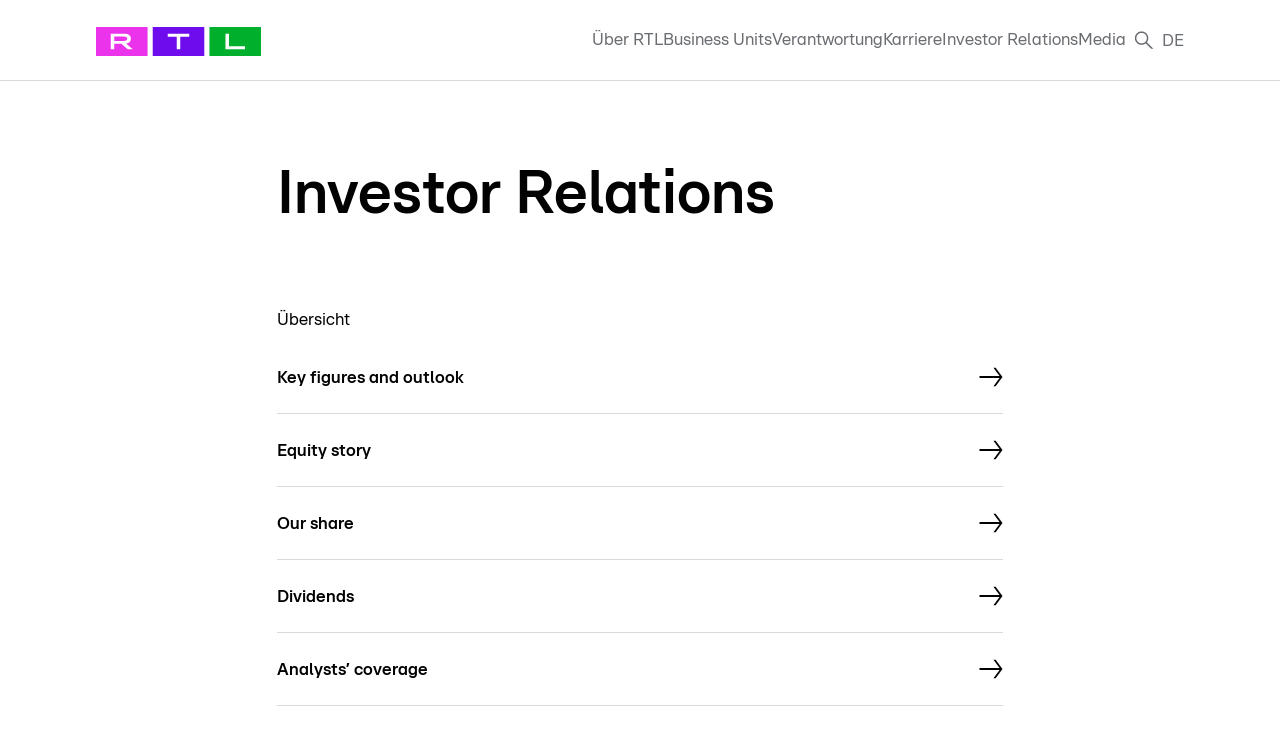

--- FILE ---
content_type: text/html;charset=UTF-8
request_url: https://company.rtl.com/de/investor-relations/
body_size: 11934
content:
<!DOCTYPE html>
<html lang="de">
<!-- CORP:templates_rtlPage -->
<!-- CORP:elements_2023_head -->
<!-- CORP:elements_headerLogo -->
<head>
	
	<link rel="canonical" href="https://company.rtl.com/de/investor-relations/" />
	
	
	<link rel="alternate" hreflang="en" href="https://company.rtl.com/en/investor-relations/" />
	<link rel="alternate" hreflang="de" href="https://company.rtl.com/de/investor-relations/" />
	<link rel="alternate" hreflang="x-default" href="https://company.rtl.com/en/investor-relations/" />
	
	<meta charset="UTF-8">
    <meta http-equiv="X-UA-Compatible" content="IE=edge">
    <meta name="viewport" content="width=device-width, initial-scale=1, minimum-scale=1, maximum-scale=5">
    <title>Investor Relations</title>
	

	 <meta content="" name="description">
	<meta name="robots" content="index, follow, max-snippet:-1, max-image-preview:large, max-video-preview:-1">
	
	 <link rel="apple-touch-icon" sizes="180x180" href="/export/system/modules/com.netrtl.cms.rtlunited/resources/logos/icons/apple-touch-icon.png"> 
	 <link rel="icon" type="image/png" sizes="32x32" href="/export/system/modules/com.netrtl.cms.rtlunited/resources/logos/icons/favicon-32x32.png"> 
	 <link rel="icon" type="image/png" sizes="16x16" href="/export/system/modules/com.netrtl.cms.rtlunited/resources/logos/icons/favicon-16x16.png"> 
	 <link rel="manifest" href="/export/system/modules/com.netrtl.cms.rtlunited/resources/logos/icons/site.webmanifest"> 
	 <link rel="mask-icon" href="/export/system/modules/com.netrtl.cms.rtlunited/resources/logos/icons/safari-pinned-tab.svg" color="#0c39ed"> 
	 <meta name="msapplication-TileColor" content="#ffffff"> 
	 <meta name="theme-color" content="#ffffff">
    <link href="/export/system/modules/com.netrtl.cms.rtlunited/resources/vendor-2023.css" rel="stylesheet">
	<link href="/export/system/modules/com.netrtl.cms.rtlunited/resources/corp-2023.css" rel="stylesheet">
	
	<!-- Google Tag Manager -->
	<script>(function(w,d,s,l,i){w[l]=w[l]||[];w[l].push({'gtm.start': new Date().getTime(),event:'gtm.js'});var f=d.getElementsByTagName(s)[0],j=d.createElement(s),dl=l!='dataLayer'?'&l='+l:'';j.async=true;j.src='https://www.googletagmanager.com/gtm.js?id='+i+dl;f.parentNode.insertBefore(j,f);})(window,document,'script','dataLayer','GTM-K29P6XV');</script>
	<!-- End Google Tag Manager -->

	<script type="text/javascript">
		!function () { var e = function () { var e, t = "__tcfapiLocator", a = [], n = window; for (; n;) { try { if (n.frames[t]) { e = n; break } } catch (e) { } if (n === window.top) break; n = n.parent } e || (!function e() { var a = n.document, r = !!n.frames[t]; if (!r) if (a.body) { var i = a.createElement("iframe"); i.style.cssText = "display:none", i.name = t, a.body.appendChild(i) } else setTimeout(e, 5); return !r }(), n.__tcfapi = function () { for (var e, t = arguments.length, n = new Array(t), r = 0; r < t; r++)n[r] = arguments[r]; if (!n.length) return a; if ("setGdprApplies" === n[0]) n.length > 3 && 2 === parseInt(n[1], 10) && "boolean" == typeof n[3] && (e = n[3], "function" == typeof n[2] && n[2]("set", !0)); else if ("ping" === n[0]) { var i = { gdprApplies: e, cmpLoaded: !1, cmpStatus: "stub" }; "function" == typeof n[2] && n[2](i) } else a.push(n) }, n.addEventListener("message", (function (e) { var t = "string" == typeof e.data, a = {}; try { a = t ? JSON.parse(e.data) : e.data } catch (e) { } var n = a.__tcfapiCall; n && window.__tcfapi(n.command, n.version, (function (a, r) { var i = { __tcfapiReturn: { returnValue: a, success: r, callId: n.callId } }; t && (i = JSON.stringify(i)), e.source.postMessage(i, "*") }), n.parameter) }), !1)) }; "undefined" != typeof module ? module.exports = e : e() }();
	</script>
	<script>
		window._sp_ = {
			config: {
				accountId: 1239,
				groupPmId: 546677,
				baseEndpoint: 'https://cdn.privacy-mgmt.com'
			}
		}
	</script>
	<script src="https://cdn.privacy-mgmt.com/wrapperMessagingWithoutDetection.js"></script>
</head>
<body>
<div class="corp_templates_2023_rtl-page rtlBody">
    <!-- CORP:elements_2023_header -->
<div class="corp_elements_2023_header" id="megamenu_toggle"></div>

    <div class="header-wrapper" id="header-wrapper">


            <nav class="navbar navbar-expand-lg navbar-light bg-white rtl-navbar sticky-top">

                <div class="container rtl-container">

                    <a href="https://company.rtl.com/en/homepage" class="navbar-brand col-xl-2 col-lg-2 desktop-logo-wrapper"  id="rtl-company" style="padding-left:0;">
                        <img alt="RTL Deutschland" src="/system/modules/com.netrtl.cms.dachpressezentrum/resources/images/svg/logo_rtl_0.svg">
                    </a>


                    <button type="button" data-toggle="collapse" data-target="#navbarContent" aria-controls="navbars"
                            aria-expanded="false" aria-label="Toggle navigation" class="navbar-toggler rtl-toggler">
						<svg width="18" height="14" viewBox="0 0 18 14" fill="none" xmlns="http://www.w3.org/2000/svg">
							<path d="M18 0.25H0V1.75H18V0.25Z" fill="#6A6D71"/>
							<path d="M18 6.25H0V7.75H18V6.25Z" fill="#6A6D71"/>
							<path d="M0 12.25H18V13.75H0V12.25Z" fill="#6A6D71"/>
						</svg>                    
					</button>

                    <div id="navbarContent" class="collapse navbar-collapse rtl-navbar-collapse navbar-right">
                        <ul class="navbar-nav rtl-megamenu-list">

							<li class="nav-item dropdown megamenu megamenu-item rtl-menu-item ">
                                    <a href="" data-toggle="dropdown" aria-haspopup="true" aria-expanded="false"
                                       class="nav-link rtl-megamenu-list-link">Über RTL</a>

                                    <div aria-labelledby="megamenu" class="dropdown-menu megamenu-content-wrapper">
                                        <div class="megamenu-content">
											<div class="megamenu-col-left" >
												<div class="megamenu-col-left_slot-headline">Erfahre mehr über RTL</div>
													<div class="megamenu-col-left_slot-links">
														<a class="megamenu_short_link" href="https://company.rtl.com/de/media/overview/press-releases-and-news/RTL-Group-announces-a-new-leadership/"  target="_same">
																<svg width="24" height="24" viewBox="0 0 24 24" fill="none" xmlns="http://www.w3.org/2000/svg">
																	<path d="M11.1997 19.8602H9.3197L15.3197 12.0002L9.3197 4.14023H11.1997L17.1997 12.0002L11.1997 19.8602Z" fill="#020203"/>
																</svg>
																<p>RTL Group gibt neue Führung bekannt</p>
															</a>
														<a class="megamenu_short_link" href="https://company.rtl.com/de/media/overview/press-releases-and-news/rtl-group-interim-results-2025/"  target="_same">
																<svg width="24" height="24" viewBox="0 0 24 24" fill="none" xmlns="http://www.w3.org/2000/svg">
																	<path d="M11.1997 19.8602H9.3197L15.3197 12.0002L9.3197 4.14023H11.1997L17.1997 12.0002L11.1997 19.8602Z" fill="#020203"/>
																</svg>
																<p>RTL Group Halbjahresbilanz 2025</p>
															</a>
														<a class="megamenu_short_link" href="https://company.rtl.com/de/media/overview/press-releases-and-news/rtl-group-to-acquire-sky-deutschland/"  target="_same">
																<svg width="24" height="24" viewBox="0 0 24 24" fill="none" xmlns="http://www.w3.org/2000/svg">
																	<path d="M11.1997 19.8602H9.3197L15.3197 12.0002L9.3197 4.14023H11.1997L17.1997 12.0002L11.1997 19.8602Z" fill="#020203"/>
																</svg>
																<p>RTL Group to acquire Sky Deutschland </p>
															</a>
														<a class="megamenu_short_link" href="https://annual-report2024.rtl.com/"  target="_same">
																<svg width="24" height="24" viewBox="0 0 24 24" fill="none" xmlns="http://www.w3.org/2000/svg">
																	<path d="M11.1997 19.8602H9.3197L15.3197 12.0002L9.3197 4.14023H11.1997L17.1997 12.0002L11.1997 19.8602Z" fill="#020203"/>
																</svg>
																<p>Geschäftsbericht 2024</p>
															</a>
														</div>
												</div>
											
											<div class="megamenu-col-right">
												<div class="megamenu-content-col">
														<ul class="megamenu-links-list">
															<li class="megamenu-title-item">Übersicht</li>
															 <li class="megamenu-link-item">
																 	<a href="/de/about-rtl/overview/profile/" target="_same">Profil</a>
																</li>
															  <li class="megamenu-link-item">
																 	<a href="/export/sites/rtlunited/de/about-rtl/overview/strategy/" target="_same">Strategie</a>
																</li>
															  <li class="megamenu-link-item">
																 	<a href="/de/about-rtl/overview/rtl-brand/" target="_same">Marke RTL</a>
																</li>
															  <li class="megamenu-link-item">
																 	<a href="/de/about-rtl/overview/compliance/" target="_same">Compliance</a>
																</li>
															  <li class="megamenu-link-item">
																 	<a href="/export/sites/rtlunited/de/about-rtl/overview/our-history/" target="_same">Unsere Geschichte</a>
																</li>
															  </ul>
													</div>
												 <div class="megamenu-content-col">
														<ul class="megamenu-links-list">
															<li class="megamenu-title-item">Board</li>
															 <li class="megamenu-link-item">
																 	<a href="/de/about-rtl/board/board-of-directors/" target="_same">Board of Directors</a>
																</li>
															  <li class="megamenu-link-item">
																 	<a href="/de/about-rtl/board/audit-committee/" target="_same">Audit Committee</a>
																</li>
															  <li class="megamenu-link-item">
																 	<a href="/de/about-rtl/board/nomination-and-compensation-committee/" target="_same">Nomination and Compensation Committee</a>
																</li>
															  </ul>
													</div>
												 <div class="megamenu-content-col">
														<ul class="megamenu-links-list">
															<li class="megamenu-title-item">Management</li>
															 <li class="megamenu-link-item">
																 	<a href="/de/about-rtl/management/rtl-group/" target="_same">RTL Group</a>
																</li>
															  <li class="megamenu-link-item">
																 	<a href="/de/about-rtl/management/rtl-deutschland/" target="_same">RTL Deutschland</a>
																</li>
															  <li class="megamenu-link-item">
																 	<a href="/de/about-rtl/management/rtl-hungary/" target="_same">RTL Hungary</a>
																</li>
															  <li class="megamenu-link-item">
																 	<a href="/de/about-rtl/management/rtl-luxembourg/" target="_same">RTL Luxemburg</a>
																</li>
															  <li class="megamenu-link-item">
																 	<a href="/de/about-rtl/management/rtl-adalliance/" target="_same">RTL AdAlliance</a>
																</li>
															  <li class="megamenu-link-item">
																 	<a href="/de/about-rtl/management/fremantle/" target="_same">Fremantle</a>
																</li>
															  <li class="megamenu-link-item">
																 	<a href="/de/about-rtl/management/groupe-m6/" target="_same">Groupe M6</a>
																</li>
															  <li class="megamenu-link-item">
																 	<a href="/de/about-rtl/management/we-are-era/" target="_same">We Are Era</a>
																</li>
															  </ul>
													</div>
												 </div>
										
										

              
										
										
                                      
                                        </div>

                                  <div id="dark_Overlay" class="dark_Overlay"></div> 

                                    </div>
                                </li>
                            <li class="nav-item dropdown megamenu megamenu-item rtl-menu-item ">
                                    <a href="" data-toggle="dropdown" aria-haspopup="true" aria-expanded="false"
                                       class="nav-link rtl-megamenu-list-link">Business Units</a>

                                    <div aria-labelledby="megamenu" class="dropdown-menu megamenu-content-wrapper">
                                        <div class="megamenu-content">
											<div class="megamenu-col-left" >
												<div class="megamenu-col-left_slot-headline">Geschäftseinheiten der RTL Group</div>
													<div class="quote_box row">

                                <div class="col quote_content">
                                    <p class="navigation_text">
                                            RTL ist Europas führende Unterhaltungsmarke. Mit unseren Fernsehsendern, Streamingdiensten, Radiostationen und Online-Plattformen in Deutschland, Frankreich, Ungarn und Luxemburg erreichen wir jeden Tag Millionen Menschen in ganz Europa.</p>
                                    </div>
                            </div>
                        </div>
											
											<div class="megamenu-col-right">
												<div class="megamenu-content-col">
														<ul class="megamenu-links-list">
															<li class="megamenu-title-item">Übersicht</li>
															 <li class="megamenu-link-item">
																 	<a href="/de/business-units/overview/rtl-deutschland/" target="_same">RTL Deutschland</a>
																</li>
															  <li class="megamenu-link-item">
																 	<a href="/de/business-units/overview/rtl-hungary/" target="_same">RTL Hungary</a>
																</li>
															  <li class="megamenu-link-item">
																 	<a href="/de/business-units/overview/rtl-luxembourg/" target="_same">RTL Luxemburg</a>
																</li>
															  <li class="megamenu-link-item">
																 	<a href="/de/business-units/overview/rtl-adalliance/" target="_same">RTL AdAlliance</a>
																</li>
															  <li class="megamenu-link-item">
																 	<a href="/de/business-units/overview/fremantle/" target="_same">Fremantle</a>
																</li>
															  <li class="megamenu-link-item">
																 	<a href="/de/business-units/overview/groupe_m6/" target="_same">Groupe M6</a>
																</li>
															  <li class="megamenu-link-item">
																 	<a href="/de/business-units/overview/we_are_era/" target="_same">We Are Era</a>
																</li>
															  <li class="megamenu-link-item">
																 	<a href="/de/business-units/overview/bedrock" target="_same">Bedrock</a>
																</li>
															  </ul>
													</div>
												 </div>
										
										

              
										
										
                                      
                                        </div>

                                  <div id="dark_Overlay" class="dark_Overlay"></div> 

                                    </div>
                                </li>
                            <li class="nav-item dropdown megamenu megamenu-item rtl-menu-item ">
                                    <a href="" data-toggle="dropdown" aria-haspopup="true" aria-expanded="false"
                                       class="nav-link rtl-megamenu-list-link">Verantwortung</a>

                                    <div aria-labelledby="megamenu" class="dropdown-menu megamenu-content-wrapper">
                                        <div class="megamenu-content">
											<div class="megamenu-col-left" >
												<div class="megamenu-col-left_slot-headline">Verantwortung bei der RTL Group</div>
													<div class="quote_box row">
                                <div class="col quote_icon">
                                    <svg width="21" height="14" viewBox="0 0 21 14" fill="none" xmlns="http://www.w3.org/2000/svg">
                                        <path d="M5.27126 14L9.35223 0H1.75709L0 14H5.27126ZM16.0405 14L20.1215 0H12.5263L10.7692 14H16.0405Z" fill="black"/>
                                    </svg>
                                </div>

                                <div class="col quote_content">
                                    <p class="navigation_quote">
                                            Zur unternehmerischen Verantwortung hat bei RTL schon immer die Unabhängigkeit und Vielfalt der Menschen, Inhalte und Geschäfte gehört.</p>
                                    <p class="navigation_author">
                                            Thomas Rabe, CEO der RTL Group</p>
                                    </div>
                            </div>
                        </div>
											
											<div class="megamenu-col-right">
												<div class="megamenu-content-col">
														<ul class="megamenu-links-list">
															<li class="megamenu-title-item">Übersicht</li>
															 <li class="megamenu-link-item">
																 	<a href="/de/responsibility/overview/ceo-statement/" target="_same">CEO Statement</a>
																</li>
															  <li class="megamenu-link-item">
																 	<a href="/de/responsibility/overview/our-priorities/" target="_same">Unsere Prioritäten</a>
																</li>
															  <li class="megamenu-link-item">
																 	<a href="/de/responsibility/overview/our-foundations/" target="_same">Unsere Projekte und Stiftungen</a>
																</li>
															  <li class="megamenu-link-item">
																 	<a href="/de/responsibility/overview/cr-organisations/" target="_same">CR Organisationen</a>
																</li>
															  <li class="megamenu-link-item">
																 	<a href="/de/responsibility/overview/cr-policies-and-reports/" target="_same">CR Grundsätze und Richtlinien</a>
																</li>
															  </ul>
													</div>
												 <div class="megamenu-content-col">
														<ul class="megamenu-links-list">
															<li class="megamenu-title-item">Unsere Prioritäten</li>
															 <li class="megamenu-link-item">
																 	<a href="/de/responsibility/our-priorities/content/" target="_same">Inhalte</a>
																</li>
															  <li class="megamenu-link-item">
																 	<a href="/de/responsibility/our-priorities/social-and-society/" target="_same">Soziales und Gesellschaft</a>
																</li>
															  <li class="megamenu-link-item">
																 	<a href="/de/responsibility/our-priorities/climate-change/" target="_same">Klimawandel</a>
																</li>
															  </ul>
													</div>
												 </div>
										
										

              
										
										
                                      
                                        </div>

                                  <div id="dark_Overlay" class="dark_Overlay"></div> 

                                    </div>
                                </li>
                            <li class="nav-item dropdown megamenu megamenu-item rtl-menu-item ">
                                    <a href="" data-toggle="dropdown" aria-haspopup="true" aria-expanded="false"
                                       class="nav-link rtl-megamenu-list-link">Karriere</a>

                                    <div aria-labelledby="megamenu" class="dropdown-menu megamenu-content-wrapper">
                                        <div class="megamenu-content">
											<div class="megamenu-col-left" >
												<div class="megamenu-col-left_slot-headline">RTL und du - it's a match</div>
													<div class="megamenu-col-left_slot-links">
														<a class="megamenu_short_link" href="https://jobsearch.createyourowncareer.com/RTL/?locale=de_DE&currentPage=1&pageSize=10"  target="_same">
																<svg width="24" height="24" viewBox="0 0 24 24" fill="none" xmlns="http://www.w3.org/2000/svg">
																	<path d="M11.1997 19.8602H9.3197L15.3197 12.0002L9.3197 4.14023H11.1997L17.1997 12.0002L11.1997 19.8602Z" fill="#020203"/>
																</svg>
																<p>RTL Karriere</p>
															</a>
														<a class="megamenu_short_link" href="https://jobsearch.createyourowncareer.com/RTL/content/search/?locale=de_DE&currentPage=1&pageSize=10"  target="_same">
																<svg width="24" height="24" viewBox="0 0 24 24" fill="none" xmlns="http://www.w3.org/2000/svg">
																	<path d="M11.1997 19.8602H9.3197L15.3197 12.0002L9.3197 4.14023H11.1997L17.1997 12.0002L11.1997 19.8602Z" fill="#020203"/>
																</svg>
																<p>Jobsuche</p>
															</a>
														<a class="megamenu_short_link" href="https://jobsearch.createyourowncareer.com/RTL/content/profile/?locale=de_DE#favorites"  target="_same">
																<svg width="24" height="24" viewBox="0 0 24 24" fill="none" xmlns="http://www.w3.org/2000/svg">
																	<path d="M11.1997 19.8602H9.3197L15.3197 12.0002L9.3197 4.14023H11.1997L17.1997 12.0002L11.1997 19.8602Z" fill="#020203"/>
																</svg>
																<p>Registriere Dich bei uns</p>
															</a>
														</div>
												</div>
											
											<div class="megamenu-col-right">
												<div class="megamenu-content-col">
														<ul class="megamenu-links-list">
															<li class="megamenu-title-item">Jobwelten bei RTL</li>
															 <li class="megamenu-link-item">
																 	<a href="/de/career/job-worlds-at-rtl/entertainment/" target="_same">Entertainment</a>
																</li>
															  <li class="megamenu-link-item">
																 	<a href="/de/career/job-worlds-at-rtl/journalism/" target="_same">Journalism</a>
																</li>
															  <li class="megamenu-link-item">
																 	<a href="/de/career/job-worlds-at-rtl/tech/" target="_same">Tech</a>
																</li>
															  <li class="megamenu-link-item">
																 	<a href="/de/career/job-worlds-at-rtl/data/" target="_same">Data</a>
																</li>
															  <li class="megamenu-link-item">
																 	<a href="/de/career/job-worlds-at-rtl/digital-business/" target="_same">Digital Business</a>
																</li>
															  <li class="megamenu-link-item">
																 	<a href="/de/career/job-worlds-at-rtl/broadcasting-production/" target="_same">Broadcasting & Production</a>
																</li>
															  <li class="megamenu-link-item">
																 	<a href="/de/career/job-worlds-at-rtl/sales/" target="_same">Sales</a>
																</li>
															  <li class="megamenu-link-item">
																 	<a href="/de/career/job-worlds-at-rtl/marketing-communications/" target="_same">Marketing & Communications</a>
																</li>
															  <li class="megamenu-link-item">
																 	<a href="/de/career/job-worlds-at-rtl/corporate-functions/" target="_same">Corporate Functions</a>
																</li>
															  </ul>
													</div>
												 <div class="megamenu-content-col">
														<ul class="megamenu-links-list">
															<li class="megamenu-title-item">Deine Karriere bei RTL</li>
															 <li class="megamenu-link-item">
																 	<a href="/de/career/career-at-rtl/entry-level/" target="_same">Einstiegsmöglichkeiten</a>
																</li>
															  <li class="megamenu-link-item">
																 	<a href="/de/career/career-at-rtl/way-to-rtl/" target="_same">Dein Weg zu RTL</a>
																</li>
															  <li class="megamenu-link-item">
																 	<a href="/de/career/career-at-rtl/your-development/" target="_same">Deine Entwicklung</a>
																</li>
															  <li class="megamenu-link-item">
																 	<a href="/de/career/career-at-rtl/faq/" target="_same">FAQ</a>
																</li>
															  </ul>
													</div>
												 <div class="megamenu-content-col">
														<ul class="megamenu-links-list">
															<li class="megamenu-title-item">Arbeiten bei RTL</li>
															 <li class="megamenu-link-item">
																 	<a href="/de/career/life-at-rtl/who-we-are/" target="_same">So sind wir</a>
																</li>
															  <li class="megamenu-link-item">
																 	<a href="/de/career/life-at-rtl/our-benefits/" target="_same">Unsere Benefits</a>
																</li>
															  </ul>
													</div>
												 </div>
										
										

              
										
										
                                      
                                        </div>

                                  <div id="dark_Overlay" class="dark_Overlay"></div> 

                                    </div>
                                </li>
                            <li class="nav-item dropdown megamenu megamenu-item rtl-menu-item ">
                                    <a href="" data-toggle="dropdown" aria-haspopup="true" aria-expanded="false"
                                       class="nav-link rtl-megamenu-list-link">Investor Relations</a>

                                    <div aria-labelledby="megamenu" class="dropdown-menu megamenu-content-wrapper">
                                        <div class="megamenu-content">
											<div class="megamenu-col-left" >
												<div class="megamenu-col-left_slot-headline">Investor Relations bei der RTL Group</div>
													<div class="megamenu-col-left_slot-links">
														<a class="megamenu_short_link" href="https://company.rtl.com/de/media/overview/press-releases-and-news/quarterly-statement-january-to-september-2025/"  target="_same">
																<svg width="24" height="24" viewBox="0 0 24 24" fill="none" xmlns="http://www.w3.org/2000/svg">
																	<path d="M11.1997 19.8602H9.3197L15.3197 12.0002L9.3197 4.14023H11.1997L17.1997 12.0002L11.1997 19.8602Z" fill="#020203"/>
																</svg>
																<p>Quartalszahlen Januar bis September 2025</p>
															</a>
														<a class="megamenu_short_link" href="https://company.rtl.com/de/media/overview/press-releases-and-news/RTL-Group-announces-a-new-leadership/"  target="_same">
																<svg width="24" height="24" viewBox="0 0 24 24" fill="none" xmlns="http://www.w3.org/2000/svg">
																	<path d="M11.1997 19.8602H9.3197L15.3197 12.0002L9.3197 4.14023H11.1997L17.1997 12.0002L11.1997 19.8602Z" fill="#020203"/>
																</svg>
																<p>RTL Group gibt neue Führung bekannt</p>
															</a>
														<a class="megamenu_short_link" href="https://company.rtl.com/de/media/overview/press-releases-and-news/rtl-group-to-acquire-sky-deutschland/"  target="_same">
																<svg width="24" height="24" viewBox="0 0 24 24" fill="none" xmlns="http://www.w3.org/2000/svg">
																	<path d="M11.1997 19.8602H9.3197L15.3197 12.0002L9.3197 4.14023H11.1997L17.1997 12.0002L11.1997 19.8602Z" fill="#020203"/>
																</svg>
																<p>RTL Group erwirbt Sky Deutschland </p>
															</a>
														<a class="megamenu_short_link" href="https://company.rtl.com/de/media/overview/presentations/"  target="_same">
																<svg width="24" height="24" viewBox="0 0 24 24" fill="none" xmlns="http://www.w3.org/2000/svg">
																	<path d="M11.1997 19.8602H9.3197L15.3197 12.0002L9.3197 4.14023H11.1997L17.1997 12.0002L11.1997 19.8602Z" fill="#020203"/>
																</svg>
																<p>Die neueste Investor Relations Präsentation finden Sie hier</p>
															</a>
														</div>
												</div>
											
											<div class="megamenu-col-right">
												<div class="megamenu-content-col">
														<ul class="megamenu-links-list">
															<li class="megamenu-title-item">Übersicht</li>
															 <li class="megamenu-link-item">
																 	<a href="/export/sites/rtlunited/de/investor-relations/overview/key-figures-and-outlook/" target="_same">Key figures and outlook</a>
																</li>
															  <li class="megamenu-link-item">
																 	<a href="/export/sites/rtlunited/de/investor-relations/overview/equity-story/" target="_same">Equity story</a>
																</li>
															  <li class="megamenu-link-item">
																 	<a href="/export/sites/rtlunited/de/investor-relations/overview/our-share/" target="_same">Our share</a>
																</li>
															  <li class="megamenu-link-item">
																 	<a href="/export/sites/rtlunited/de/investor-relations/overview/dividends/" target="_same">Dividends</a>
																</li>
															  <li class="megamenu-link-item">
																 	<a href="/export/sites/rtlunited/de/investor-relations/overview/analysts-coverage/" target="_same">Analysts’ coverage</a>
																</li>
															  <li class="megamenu-link-item">
																 	<a href="/export/sites/rtlunited/de/investor-relations/overview/financial-publications/" target="_same">Financial publications</a>
																</li>
															  <li class="megamenu-link-item">
																 	<a href="/export/sites/rtlunited/de/investor-relations/overview/calendar-and-events/" target="_same">Calendar and events</a>
																</li>
															  <li class="megamenu-link-item">
																 	<a href="/export/sites/rtlunited/de/investor-relations/overview/corporate-governance/" target="_same">Corporate governance</a>
																</li>
															  <li class="megamenu-link-item">
																 	<a href="/export/sites/rtlunited/de/investor-relations/overview/dealing-related-information/" target="_same">Dealing-related information</a>
																</li>
															  </ul>
													</div>
												 <iframe class="megaMenuChart" src="https://tools.eurolandir.com/tools/ticker/html/?companycode=lu-rtl&v=rtllight&lang=de-de" height="250" width="250" frameborder="no" scrolling="no"></iframe>
													
														</div>
										
										

              
										
										
                                      
                                        </div>

                                  <div id="dark_Overlay" class="dark_Overlay"></div> 

                                    </div>
                                </li>
                            <li class="nav-item dropdown megamenu megamenu-item rtl-menu-item ">
                                    <a href="" data-toggle="dropdown" aria-haspopup="true" aria-expanded="false"
                                       class="nav-link rtl-megamenu-list-link">Media</a>

                                    <div aria-labelledby="megamenu" class="dropdown-menu megamenu-content-wrapper">
                                        <div class="megamenu-content">
											<div class="megamenu-col-left" >
												<div class="megamenu-col-left_slot-headline">Media</div>
													<div class="megamenu-col-left_slot-links">
														<a class="megamenu_short_link" href="https://company.rtl.com/en/media/press-release-registration/"  target="_same">
																<svg width="24" height="24" viewBox="0 0 24 24" fill="none" xmlns="http://www.w3.org/2000/svg">
																	<path d="M11.1997 19.8602H9.3197L15.3197 12.0002L9.3197 4.14023H11.1997L17.1997 12.0002L11.1997 19.8602Z" fill="#020203"/>
																</svg>
																<p>RTL Group Pressemitteilungen abonnieren</p>
															</a>
														<a class="megamenu_short_link" href="https://media.rtl.com/corporate/rtlgroup/"  target="_same">
																<svg width="24" height="24" viewBox="0 0 24 24" fill="none" xmlns="http://www.w3.org/2000/svg">
																	<path d="M11.1997 19.8602H9.3197L15.3197 12.0002L9.3197 4.14023H11.1997L17.1997 12.0002L11.1997 19.8602Z" fill="#020203"/>
																</svg>
																<p>RTL Media Hub: Pressearchiv </p>
															</a>
														<a class="megamenu_short_link" href="https://brandportal.rtl.de/auth/?referer=%2Frtl-brand-book"  target="_same">
																<svg width="24" height="24" viewBox="0 0 24 24" fill="none" xmlns="http://www.w3.org/2000/svg">
																	<path d="M11.1997 19.8602H9.3197L15.3197 12.0002L9.3197 4.14023H11.1997L17.1997 12.0002L11.1997 19.8602Z" fill="#020203"/>
																</svg>
																<p>Brandportal</p>
															</a>
														</div>
												</div>
											
											<div class="megamenu-col-right">
												<div class="megamenu-content-col">
														<ul class="megamenu-links-list">
															<li class="megamenu-title-item">Übersicht</li>
															 <li class="megamenu-link-item">
																 	<a href="/export/sites/rtlunited/de/media/overview/press-releases-and-news/" target="_same">Pressemitteilungen und News</a>
																</li>
															  <li class="megamenu-link-item">
																 	<a href="/export/sites/rtlunited/de/media/overview/pictures-and-logos/" target="_same">Bilder und Logos</a>
																</li>
															  <li class="megamenu-link-item">
																 	<a href="/export/sites/rtlunited/de/media/overview/presentations/" target="_same">Präsentationen</a>
																</li>
															  <li class="megamenu-link-item">
																 	<a href="/export/sites/rtlunited/de/media/overview/contact/" target="_same">Kontakt</a>
																</li>
															  <li class="megamenu-link-item">
																 	<a href="/de/media/overview/rtl-stories-the-podcast/" target="_same">RTL Stories - der Podcast</a>
																</li>
															  </ul>
													</div>
												 <div class="megamenuImageLink-wrapper">
																<a href="https://company.rtl.com/export/sites/rtlunited/en/media/overview/rtl-stories-the-podcast/25-years-at-RTL-Gabriella-Vidus/" class="megamenuImageLink">
																	<div class="megaMenuImageContainer">
																			<img src="/.galleries/images/RTL-stories_Gabi-Vidus_1920x1080.jpg" class="megaMenuImage">
																			<p class="megaMenuImage_Subline">
																				25 years at RTL: Gabriella Vidus</p>
																			<p class="megaMenuImage_Meta">
																				17.11.25 | RTL Group</p>
																		</div>
																	</a>
															</div>
														</div>
										
										

              
										
										
                                      
                                        </div>

                                  <div id="dark_Overlay" class="dark_Overlay"></div> 

                                    </div>
                                </li>
                            <li class="nav-item search-item disabled">
                                <a href="https://company.rtl.com/en/search/index.html" class="nav-link icon-only">
                                    <svg width="20" height="18" viewBox="0 0 20 18" fill="none" xmlns="http://www.w3.org/2000/svg">
                                        <path d="M12.8533 11.3035C13.7696 10.1514 14.3398 8.71143 14.3398 7.125C14.3398 3.39697 11.3178 0.375 7.5898 0.375C3.8618 0.375 0.839844 3.39697 0.839844 7.125C0.839844 10.853 3.8618 13.875 7.5898 13.875C9.18903 13.875 10.6385 13.2957 11.795 12.3662L17.053 17.625H19.1744L12.8533 11.3035ZM2.33983 7.125C2.33983 4.23047 4.69529 1.875 7.5898 1.875C10.4843 1.875 12.8398 4.23047 12.8398 7.125C12.8398 10.0195 10.4843 12.375 7.5898 12.375C4.69529 12.375 2.33983 10.0195 2.33983 7.125Z" fill="#6A6D71"/>
                                    </svg>
                                </a>
                            </li>

                          <li class="nav-item rtl-menu-item dropdown dropdown-rtl">
								<a class="nav-link rtl-megamenu-list-link" href="#" id="navbarDropdown" role="button" data-toggle="dropdown" aria-haspopup="true" aria-expanded="false">
						 DE</a>
								<div class="navbar-darkOverlay" aria-labelledby="navbarDropdown">
										<div id="lang-items" class="dropdown-menu dropdown-menu-rtl" >
										<a class="dropdown-item no-decoration" href="/de/investor-relations/">Deutsch</a>
										<a class="dropdown-item no-decoration" href="/en/investor-relations/">English</a>
									</div>
								
								</div>
								</li>
	  

	  
	  
	  
                            </ul>
                    </div>
				
                </div>
            </nav>

        </div>

        <script>
    document.addEventListener('DOMContentLoaded', function () {
        window.Corp2023.elements_2023_header_init();
    });
</script><!-- CORP:elements_2023_megaMenu -->
<div class="corp_elements_2023_mega-menu" id="mobilemenu_toggle">
        <header class="page-header">

            <nav>

                <div class="header-bar">
                    <div class="brand-logo">
                        <a href="https://company.rtl.com/en/homepage" class="no-decoration mobile-logo-wrapper">
                            <img alt="RTL Deutschland" src="/system/modules/com.netrtl.cms.dachpressezentrum/resources/images/svg/logo_rtl_0.svg">
                        </a>
                    </div>

                    <button class="toggle-menu" type="button">
                        <svg width="18" height="14" viewBox="0 0 18 14" fill="none" xmlns="http://www.w3.org/2000/svg">
                            <path d="M18 0.25H0V1.75H18V0.25Z" fill="#6A6D71"/>
                            <path d="M18 6.25H0V7.75H18V6.25Z" fill="#6A6D71"/>
                            <path d="M0 12.25H18V13.75H0V12.25Z" fill="#6A6D71"/>
                        </svg>
                    </button>
                </div>

                <div class="overlayMobile"></div>

                <div class="menu-wrapper">

                    <div class="list-wrapper">
                        
                        <ul class="menu level-1 no-dots">
                            <li class="nav_level_1 div_first logo-row">
                                <div class="nav_logo_level_1">
                                    <svg width="114" class="nav_logo_level_1_svg" height="20" viewBox="0 0 114 20" fill="none" xmlns="http://www.w3.org/2000/svg">
                                        <path d="M35.5532 0H0V19.9999H35.5532V0Z" fill="#FBAA4B"/>
                                        <path d="M74.6587 0H39.1055V19.9999H74.6587V0Z" fill="#E55200"/>
                                        <path d="M113.76 0H78.207V19.9999H113.76V0Z" fill="#00857C"/>
                                        <path d="M10.1562 4.59912H19.6315C22.517 4.59912 24.1223 5.8954 24.1223 8.07057C24.1223 9.93873 22.9183 11.1868 20.8656 11.4818L25.5109 15.4007H21.9471L17.5807 11.6203H12.6244V15.4007H10.1562V4.59912ZM19.3064 9.59961C20.8335 9.59961 21.5739 9.10598 21.5739 8.10267C21.5739 7.09937 20.8335 6.62179 19.3064 6.62179H12.6244V9.59961H19.3064Z" fill="white"/>
                                        <path d="M89.2871 4.59912H91.7573V13.2717H102.743V15.4007H89.2871V4.59912Z" fill="white"/>
                                        <path d="M55.6315 6.72814H49.3809V4.59912H64.3502V6.72814H58.0996V15.4007H55.6315V6.72814Z" fill="white"/>
                                    </svg>
									<button class="close-menu" type="button">
                                    <div class="control-icon">
                                        <svg width="14" height="14" viewBox="0 0 14 14" fill="none" xmlns="http://www.w3.org/2000/svg">
                                            <path d="M0.986363 0L0.000481387 0.985868L6.01445 6.99976L0 13.0141L0.985882 14L7.00034 7.98563L13.0141 13.9993L14 13.0135L7.98622 6.99976L13.9995 0.986542L13.0136 0.000674121L7.00034 6.01389L0.986363 0Z" fill="#6A6D71"/>
                                        </svg>
                                    </div>
                                </button>
                                </div>

                                

                               
                            </li>

							<!-- naviLocale=de -->
                            <li class="nav_level_1">
                                    <a href="/de/about-rtl/" class="nested">
                                        Über RTL<svg width="24" height="24" viewBox="0 0 24 24" fill="none" xmlns="http://www.w3.org/2000/svg">
                                            <path d="M11.2003 4.13989H9.32031L15.3203 11.9999L9.32031 19.8599H11.2003L17.2003 11.9999L11.2003 4.13989Z" fill="#020203"/>
                                        </svg>
                                    </a>
                                    <ul class="sub-menu level-2  no-dots">

                                        <li class=" nav_level_2_featured_link">
                                                        <a href="https://company.rtl.com/de/media/overview/press-releases-and-news/RTL-Group-announces-a-new-leadership/" class="no-decoration" target="_same">
                                                            RTL Group gibt neue Führung bekannt</a>
                                                    </li>
                                                <li class=" nav_level_2_featured_link">
                                                        <a href="https://company.rtl.com/de/media/overview/press-releases-and-news/rtl-group-interim-results-2025/" class="no-decoration" target="_same">
                                                            RTL Group Halbjahresbilanz 2025</a>
                                                    </li>
                                                <li class=" nav_level_2_featured_link">
                                                        <a href="https://company.rtl.com/de/media/overview/press-releases-and-news/rtl-group-to-acquire-sky-deutschland/" class="no-decoration" target="_same">
                                                            RTL Group to acquire Sky Deutschland </a>
                                                    </li>
                                                <li class=" nav_level_2_featured_link">
                                                        <a href="https://annual-report2024.rtl.com/" class="no-decoration" target="_same">
                                                            Geschäftsbericht 2024</a>
                                                    </li>
                                                <li class="nav_level_2">
                                                <a href="/de/about-rtl/overview/" class="nested nav_level_2_link">
                                                    Übersicht<svg class="elem_chevron" width="24" height="24" viewBox="0 0 24 24" fill="none" xmlns="http://www.w3.org/2000/svg">
                                                    <path d="M11.2003 4.13989H9.32031L15.3203 11.9999L9.32031 19.8599H11.2003L17.2003 11.9999L11.2003 4.13989Z" fill="#020203"/>
                                                </svg>
                                                
													

                                                </a>

                                                <ul class="sub-menu level-3 no-dots">
                                                    <li class="nav_level_3">
                                                            <a href="/de/about-rtl/overview/profile/" class="nested">Profil</a>
                                                        </li>
                                                    <li class="nav_level_3">
                                                            <a href="/export/sites/rtlunited/de/about-rtl/overview/strategy/" class="nested">Strategie</a>
                                                        </li>
                                                    <li class="nav_level_3">
                                                            <a href="/de/about-rtl/overview/rtl-brand/" class="nested">Marke RTL</a>
                                                        </li>
                                                    <li class="nav_level_3">
                                                            <a href="/de/about-rtl/overview/compliance/" class="nested">Compliance</a>
                                                        </li>
                                                    <li class="nav_level_3">
                                                            <a href="/export/sites/rtlunited/de/about-rtl/overview/our-history/" class="nested">Unsere Geschichte</a>
                                                        </li>
                                                    </ul>
                                            </li>
                                        <li class="nav_level_2">
                                                <a href="/de/about-rtl/board/" class="nested nav_level_2_link">
                                                    Board<svg class="elem_chevron" width="24" height="24" viewBox="0 0 24 24" fill="none" xmlns="http://www.w3.org/2000/svg">
                                                    <path d="M11.2003 4.13989H9.32031L15.3203 11.9999L9.32031 19.8599H11.2003L17.2003 11.9999L11.2003 4.13989Z" fill="#020203"/>
                                                </svg>
                                                
													

                                                </a>

                                                <ul class="sub-menu level-3 no-dots">
                                                    <li class="nav_level_3">
                                                            <a href="/de/about-rtl/board/board-of-directors/" class="nested">Board of Directors</a>
                                                        </li>
                                                    <li class="nav_level_3">
                                                            <a href="/de/about-rtl/board/audit-committee/" class="nested">Audit Committee</a>
                                                        </li>
                                                    <li class="nav_level_3">
                                                            <a href="/de/about-rtl/board/nomination-and-compensation-committee/" class="nested">Nomination and Compensation Committee</a>
                                                        </li>
                                                    </ul>
                                            </li>
                                        <li class="nav_level_2">
                                                <a href="/de/about-rtl/management/" class="nested nav_level_2_link">
                                                    Management<svg class="elem_chevron" width="24" height="24" viewBox="0 0 24 24" fill="none" xmlns="http://www.w3.org/2000/svg">
                                                    <path d="M11.2003 4.13989H9.32031L15.3203 11.9999L9.32031 19.8599H11.2003L17.2003 11.9999L11.2003 4.13989Z" fill="#020203"/>
                                                </svg>
                                                
													

                                                </a>

                                                <ul class="sub-menu level-3 no-dots">
                                                    <li class="nav_level_3">
                                                            <a href="/de/about-rtl/management/rtl-group/" class="nested">RTL Group</a>
                                                        </li>
                                                    <li class="nav_level_3">
                                                            <a href="/de/about-rtl/management/rtl-deutschland/" class="nested">RTL Deutschland</a>
                                                        </li>
                                                    <li class="nav_level_3">
                                                            <a href="/de/about-rtl/management/rtl-hungary/" class="nested">RTL Hungary</a>
                                                        </li>
                                                    <li class="nav_level_3">
                                                            <a href="/de/about-rtl/management/rtl-luxembourg/" class="nested">RTL Luxemburg</a>
                                                        </li>
                                                    <li class="nav_level_3">
                                                            <a href="/de/about-rtl/management/rtl-adalliance/" class="nested">RTL AdAlliance</a>
                                                        </li>
                                                    <li class="nav_level_3">
                                                            <a href="/de/about-rtl/management/fremantle/" class="nested">Fremantle</a>
                                                        </li>
                                                    <li class="nav_level_3">
                                                            <a href="/de/about-rtl/management/groupe-m6/" class="nested">Groupe M6</a>
                                                        </li>
                                                    <li class="nav_level_3">
                                                            <a href="/de/about-rtl/management/we-are-era/" class="nested">We Are Era</a>
                                                        </li>
                                                    </ul>
                                            </li>
                                        </ul>
                                </li>
                            <li class="nav_level_1">
                                    <a href="/de/business-units/" class="nested">
                                        Business Units<svg width="24" height="24" viewBox="0 0 24 24" fill="none" xmlns="http://www.w3.org/2000/svg">
                                            <path d="M11.2003 4.13989H9.32031L15.3203 11.9999L9.32031 19.8599H11.2003L17.2003 11.9999L11.2003 4.13989Z" fill="#020203"/>
                                        </svg>
                                    </a>
                                    <ul class="sub-menu level-2  no-dots">

                                        <li class="nav_level_2">
                                                <a href="/de/business-units/overview/" class="nested nav_level_2_link">
                                                    Übersicht<svg class="elem_chevron" width="24" height="24" viewBox="0 0 24 24" fill="none" xmlns="http://www.w3.org/2000/svg">
                                                    <path d="M11.2003 4.13989H9.32031L15.3203 11.9999L9.32031 19.8599H11.2003L17.2003 11.9999L11.2003 4.13989Z" fill="#020203"/>
                                                </svg>
                                                
													

                                                </a>

                                                <ul class="sub-menu level-3 no-dots">
                                                    <li class="nav_level_3">
                                                            <a href="/de/business-units/overview/rtl-deutschland/" class="nested">RTL Deutschland</a>
                                                        </li>
                                                    <li class="nav_level_3">
                                                            <a href="/de/business-units/overview/rtl-hungary/" class="nested">RTL Hungary</a>
                                                        </li>
                                                    <li class="nav_level_3">
                                                            <a href="/de/business-units/overview/rtl-luxembourg/" class="nested">RTL Luxemburg</a>
                                                        </li>
                                                    <li class="nav_level_3">
                                                            <a href="/de/business-units/overview/rtl-adalliance/" class="nested">RTL AdAlliance</a>
                                                        </li>
                                                    <li class="nav_level_3">
                                                            <a href="/de/business-units/overview/fremantle/" class="nested">Fremantle</a>
                                                        </li>
                                                    <li class="nav_level_3">
                                                            <a href="/de/business-units/overview/groupe_m6/" class="nested">Groupe M6</a>
                                                        </li>
                                                    <li class="nav_level_3">
                                                            <a href="/de/business-units/overview/we_are_era/" class="nested">We Are Era</a>
                                                        </li>
                                                    <li class="nav_level_3">
                                                            <a href="/de/business-units/overview/bedrock" class="nested">Bedrock</a>
                                                        </li>
                                                    </ul>
                                            </li>
                                        </ul>
                                </li>
                            <li class="nav_level_1">
                                    <a href="/de/responsibility/" class="nested">
                                        Verantwortung<svg width="24" height="24" viewBox="0 0 24 24" fill="none" xmlns="http://www.w3.org/2000/svg">
                                            <path d="M11.2003 4.13989H9.32031L15.3203 11.9999L9.32031 19.8599H11.2003L17.2003 11.9999L11.2003 4.13989Z" fill="#020203"/>
                                        </svg>
                                    </a>
                                    <ul class="sub-menu level-2  no-dots">

                                        <li class="nav_level_2">
                                                <a href="/de/responsibility/overview/" class="nested nav_level_2_link">
                                                    Übersicht<svg class="elem_chevron" width="24" height="24" viewBox="0 0 24 24" fill="none" xmlns="http://www.w3.org/2000/svg">
                                                    <path d="M11.2003 4.13989H9.32031L15.3203 11.9999L9.32031 19.8599H11.2003L17.2003 11.9999L11.2003 4.13989Z" fill="#020203"/>
                                                </svg>
                                                
													

                                                </a>

                                                <ul class="sub-menu level-3 no-dots">
                                                    <li class="nav_level_3">
                                                            <a href="/de/responsibility/overview/ceo-statement/" class="nested">CEO Statement</a>
                                                        </li>
                                                    <li class="nav_level_3">
                                                            <a href="/de/responsibility/overview/our-priorities/" class="nested">Unsere Prioritäten</a>
                                                        </li>
                                                    <li class="nav_level_3">
                                                            <a href="/de/responsibility/overview/our-foundations/" class="nested">Unsere Projekte und Stiftungen</a>
                                                        </li>
                                                    <li class="nav_level_3">
                                                            <a href="/de/responsibility/overview/cr-organisations/" class="nested">CR Organisationen</a>
                                                        </li>
                                                    <li class="nav_level_3">
                                                            <a href="/de/responsibility/overview/cr-policies-and-reports/" class="nested">CR Grundsätze und Richtlinien</a>
                                                        </li>
                                                    </ul>
                                            </li>
                                        <li class="nav_level_2">
                                                <a href="/de/responsibility/our-priorities/" class="nested nav_level_2_link">
                                                    Unsere Prioritäten<svg class="elem_chevron" width="24" height="24" viewBox="0 0 24 24" fill="none" xmlns="http://www.w3.org/2000/svg">
                                                    <path d="M11.2003 4.13989H9.32031L15.3203 11.9999L9.32031 19.8599H11.2003L17.2003 11.9999L11.2003 4.13989Z" fill="#020203"/>
                                                </svg>
                                                
													

                                                </a>

                                                <ul class="sub-menu level-3 no-dots">
                                                    <li class="nav_level_3">
                                                            <a href="/de/responsibility/our-priorities/content/" class="nested">Inhalte</a>
                                                        </li>
                                                    <li class="nav_level_3">
                                                            <a href="/de/responsibility/our-priorities/social-and-society/" class="nested">Soziales und Gesellschaft</a>
                                                        </li>
                                                    <li class="nav_level_3">
                                                            <a href="/de/responsibility/our-priorities/climate-change/" class="nested">Klimawandel</a>
                                                        </li>
                                                    </ul>
                                            </li>
                                        </ul>
                                </li>
                            <li class="nav_level_1">
                                    <a href="/de/career/" class="nested">
                                        Karriere<svg width="24" height="24" viewBox="0 0 24 24" fill="none" xmlns="http://www.w3.org/2000/svg">
                                            <path d="M11.2003 4.13989H9.32031L15.3203 11.9999L9.32031 19.8599H11.2003L17.2003 11.9999L11.2003 4.13989Z" fill="#020203"/>
                                        </svg>
                                    </a>
                                    <ul class="sub-menu level-2  no-dots">

                                        <li class=" nav_level_2_featured_link">
                                                        <a href="https://jobsearch.createyourowncareer.com/RTL/?locale=de_DE&currentPage=1&pageSize=10" class="no-decoration" target="_same">
                                                            RTL Karriere</a>
                                                    </li>
                                                <li class=" nav_level_2_featured_link">
                                                        <a href="https://jobsearch.createyourowncareer.com/RTL/content/search/?locale=de_DE&currentPage=1&pageSize=10" class="no-decoration" target="_same">
                                                            Jobsuche</a>
                                                    </li>
                                                <li class=" nav_level_2_featured_link">
                                                        <a href="https://jobsearch.createyourowncareer.com/RTL/content/profile/?locale=de_DE#favorites" class="no-decoration" target="_same">
                                                            Registriere Dich bei uns</a>
                                                    </li>
                                                <li class="nav_level_2">
                                                <a href="/de/career/job-worlds-at-rtl/" class="nested nav_level_2_link">
                                                    Jobwelten bei RTL<svg class="elem_chevron" width="24" height="24" viewBox="0 0 24 24" fill="none" xmlns="http://www.w3.org/2000/svg">
                                                    <path d="M11.2003 4.13989H9.32031L15.3203 11.9999L9.32031 19.8599H11.2003L17.2003 11.9999L11.2003 4.13989Z" fill="#020203"/>
                                                </svg>
                                                
													

                                                </a>

                                                <ul class="sub-menu level-3 no-dots">
                                                    <li class="nav_level_3">
                                                            <a href="/de/career/job-worlds-at-rtl/entertainment/" class="nested">Entertainment</a>
                                                        </li>
                                                    <li class="nav_level_3">
                                                            <a href="/de/career/job-worlds-at-rtl/journalism/" class="nested">Journalism</a>
                                                        </li>
                                                    <li class="nav_level_3">
                                                            <a href="/de/career/job-worlds-at-rtl/tech/" class="nested">Tech</a>
                                                        </li>
                                                    <li class="nav_level_3">
                                                            <a href="/de/career/job-worlds-at-rtl/data/" class="nested">Data</a>
                                                        </li>
                                                    <li class="nav_level_3">
                                                            <a href="/de/career/job-worlds-at-rtl/digital-business/" class="nested">Digital Business</a>
                                                        </li>
                                                    <li class="nav_level_3">
                                                            <a href="/de/career/job-worlds-at-rtl/broadcasting-production/" class="nested">Broadcasting & Production</a>
                                                        </li>
                                                    <li class="nav_level_3">
                                                            <a href="/de/career/job-worlds-at-rtl/sales/" class="nested">Sales</a>
                                                        </li>
                                                    <li class="nav_level_3">
                                                            <a href="/de/career/job-worlds-at-rtl/marketing-communications/" class="nested">Marketing & Communications</a>
                                                        </li>
                                                    <li class="nav_level_3">
                                                            <a href="/de/career/job-worlds-at-rtl/corporate-functions/" class="nested">Corporate Functions</a>
                                                        </li>
                                                    </ul>
                                            </li>
                                        <li class="nav_level_2">
                                                <a href="/de/career/career-at-rtl/" class="nested nav_level_2_link">
                                                    Deine Karriere bei RTL<svg class="elem_chevron" width="24" height="24" viewBox="0 0 24 24" fill="none" xmlns="http://www.w3.org/2000/svg">
                                                    <path d="M11.2003 4.13989H9.32031L15.3203 11.9999L9.32031 19.8599H11.2003L17.2003 11.9999L11.2003 4.13989Z" fill="#020203"/>
                                                </svg>
                                                
													

                                                </a>

                                                <ul class="sub-menu level-3 no-dots">
                                                    <li class="nav_level_3">
                                                            <a href="/de/career/career-at-rtl/entry-level/" class="nested">Einstiegsmöglichkeiten</a>
                                                        </li>
                                                    <li class="nav_level_3">
                                                            <a href="/de/career/career-at-rtl/way-to-rtl/" class="nested">Dein Weg zu RTL</a>
                                                        </li>
                                                    <li class="nav_level_3">
                                                            <a href="/de/career/career-at-rtl/your-development/" class="nested">Deine Entwicklung</a>
                                                        </li>
                                                    <li class="nav_level_3">
                                                            <a href="/de/career/career-at-rtl/faq/" class="nested">FAQ</a>
                                                        </li>
                                                    </ul>
                                            </li>
                                        <li class="nav_level_2">
                                                <a href="/de/career/life-at-rtl/" class="nested nav_level_2_link">
                                                    Arbeiten bei RTL<svg class="elem_chevron" width="24" height="24" viewBox="0 0 24 24" fill="none" xmlns="http://www.w3.org/2000/svg">
                                                    <path d="M11.2003 4.13989H9.32031L15.3203 11.9999L9.32031 19.8599H11.2003L17.2003 11.9999L11.2003 4.13989Z" fill="#020203"/>
                                                </svg>
                                                
													

                                                </a>

                                                <ul class="sub-menu level-3 no-dots">
                                                    <li class="nav_level_3">
                                                            <a href="/de/career/life-at-rtl/who-we-are/" class="nested">So sind wir</a>
                                                        </li>
                                                    <li class="nav_level_3">
                                                            <a href="/de/career/life-at-rtl/our-benefits/" class="nested">Unsere Benefits</a>
                                                        </li>
                                                    </ul>
                                            </li>
                                        </ul>
                                </li>
                            <li class="nav_level_1">
                                    <a href="/de/investor-relations/" class="nested">
                                        Investor Relations<svg width="24" height="24" viewBox="0 0 24 24" fill="none" xmlns="http://www.w3.org/2000/svg">
                                            <path d="M11.2003 4.13989H9.32031L15.3203 11.9999L9.32031 19.8599H11.2003L17.2003 11.9999L11.2003 4.13989Z" fill="#020203"/>
                                        </svg>
                                    </a>
                                    <ul class="sub-menu level-2  no-dots">

                                        <li class=" nav_level_2_featured_link">
                                                        <a href="https://company.rtl.com/de/media/overview/press-releases-and-news/quarterly-statement-january-to-september-2025/" class="no-decoration" target="_same">
                                                            Quartalszahlen Januar bis September 2025</a>
                                                    </li>
                                                <li class=" nav_level_2_featured_link">
                                                        <a href="https://company.rtl.com/de/media/overview/press-releases-and-news/RTL-Group-announces-a-new-leadership/" class="no-decoration" target="_same">
                                                            RTL Group gibt neue Führung bekannt</a>
                                                    </li>
                                                <li class=" nav_level_2_featured_link">
                                                        <a href="https://company.rtl.com/de/media/overview/press-releases-and-news/rtl-group-to-acquire-sky-deutschland/" class="no-decoration" target="_same">
                                                            RTL Group erwirbt Sky Deutschland </a>
                                                    </li>
                                                <li class=" nav_level_2_featured_link">
                                                        <a href="https://company.rtl.com/de/media/overview/presentations/" class="no-decoration" target="_same">
                                                            Die neueste Investor Relations Präsentation finden Sie hier</a>
                                                    </li>
                                                <li class="nav_level_2">
                                                <a href="/export/sites/rtlunited/de/investor-relations/overview/" class="nested nav_level_2_link">
                                                    Übersicht<svg class="elem_chevron" width="24" height="24" viewBox="0 0 24 24" fill="none" xmlns="http://www.w3.org/2000/svg">
                                                    <path d="M11.2003 4.13989H9.32031L15.3203 11.9999L9.32031 19.8599H11.2003L17.2003 11.9999L11.2003 4.13989Z" fill="#020203"/>
                                                </svg>
                                                
													

                                                </a>

                                                <ul class="sub-menu level-3 no-dots">
                                                    <li class="nav_level_3">
                                                            <a href="/export/sites/rtlunited/de/investor-relations/overview/key-figures-and-outlook/" class="nested">Key figures and outlook</a>
                                                        </li>
                                                    <li class="nav_level_3">
                                                            <a href="/export/sites/rtlunited/de/investor-relations/overview/equity-story/" class="nested">Equity story</a>
                                                        </li>
                                                    <li class="nav_level_3">
                                                            <a href="/export/sites/rtlunited/de/investor-relations/overview/our-share/" class="nested">Our share</a>
                                                        </li>
                                                    <li class="nav_level_3">
                                                            <a href="/export/sites/rtlunited/de/investor-relations/overview/dividends/" class="nested">Dividends</a>
                                                        </li>
                                                    <li class="nav_level_3">
                                                            <a href="/export/sites/rtlunited/de/investor-relations/overview/analysts-coverage/" class="nested">Analysts’ coverage</a>
                                                        </li>
                                                    <li class="nav_level_3">
                                                            <a href="/export/sites/rtlunited/de/investor-relations/overview/financial-publications/" class="nested">Financial publications</a>
                                                        </li>
                                                    <li class="nav_level_3">
                                                            <a href="/export/sites/rtlunited/de/investor-relations/overview/calendar-and-events/" class="nested">Calendar and events</a>
                                                        </li>
                                                    <li class="nav_level_3">
                                                            <a href="/export/sites/rtlunited/de/investor-relations/overview/corporate-governance/" class="nested">Corporate governance</a>
                                                        </li>
                                                    <li class="nav_level_3">
                                                            <a href="/export/sites/rtlunited/de/investor-relations/overview/dealing-related-information/" class="nested">Dealing-related information</a>
                                                        </li>
                                                    </ul>
                                            </li>
                                        </ul>
                                </li>
                            <li class="nav_level_1">
                                    <a href="/de/media/" class="nested">
                                        Media<svg width="24" height="24" viewBox="0 0 24 24" fill="none" xmlns="http://www.w3.org/2000/svg">
                                            <path d="M11.2003 4.13989H9.32031L15.3203 11.9999L9.32031 19.8599H11.2003L17.2003 11.9999L11.2003 4.13989Z" fill="#020203"/>
                                        </svg>
                                    </a>
                                    <ul class="sub-menu level-2  no-dots">

                                        <li class=" nav_level_2_featured_link">
                                                        <a href="https://company.rtl.com/en/media/press-release-registration/" class="no-decoration" target="_same">
                                                            RTL Group Pressemitteilungen abonnieren</a>
                                                    </li>
                                                <li class=" nav_level_2_featured_link">
                                                        <a href="https://media.rtl.com/corporate/rtlgroup/" class="no-decoration" target="_same">
                                                            RTL Media Hub: Pressearchiv </a>
                                                    </li>
                                                <li class=" nav_level_2_featured_link">
                                                        <a href="https://brandportal.rtl.de/auth/?referer=%2Frtl-brand-book" class="no-decoration" target="_same">
                                                            Brandportal</a>
                                                    </li>
                                                <li class="nav_level_2">
                                                <a href="/export/sites/rtlunited/de/media/overview/" class="nested nav_level_2_link">
                                                    Übersicht<svg class="elem_chevron" width="24" height="24" viewBox="0 0 24 24" fill="none" xmlns="http://www.w3.org/2000/svg">
                                                    <path d="M11.2003 4.13989H9.32031L15.3203 11.9999L9.32031 19.8599H11.2003L17.2003 11.9999L11.2003 4.13989Z" fill="#020203"/>
                                                </svg>
                                                
													

                                                </a>

                                                <ul class="sub-menu level-3 no-dots">
                                                    <li class="nav_level_3">
                                                            <a href="/export/sites/rtlunited/de/media/overview/press-releases-and-news/" class="nested">Pressemitteilungen und News</a>
                                                        </li>
                                                    <li class="nav_level_3">
                                                            <a href="/export/sites/rtlunited/de/media/overview/pictures-and-logos/" class="nested">Bilder und Logos</a>
                                                        </li>
                                                    <li class="nav_level_3">
                                                            <a href="/export/sites/rtlunited/de/media/overview/presentations/" class="nested">Präsentationen</a>
                                                        </li>
                                                    <li class="nav_level_3">
                                                            <a href="/export/sites/rtlunited/de/media/overview/contact/" class="nested">Kontakt</a>
                                                        </li>
                                                    <li class="nav_level_3">
                                                            <a href="/de/media/overview/rtl-stories-the-podcast/" class="nested">RTL Stories - der Podcast</a>
                                                        </li>
                                                    </ul>
                                            </li>
                                        </ul>
                                </li>
                            <li class="nav_level_1 div_lang">
						<a class="no-decoration isLink" href="/de/investor-relations/">Deutsch</a>
                                <span class="pipe-icon">|</span>
						<a class="no-decoration isLink" href="/en/investor-relations/">Englisch</a>
                            </li>



                            </ul>


                    </div>

                    <div class="list-wrapper">
                        <div class="list-header">

                            <button type="button" class="back-one-level">
                                <div class="control-icon">
                                    <svg class="back-one-level-icon" width="9" height="16" viewBox="0 0 9 16" fill="none" xmlns="http://www.w3.org/2000/svg">
                                        <path d="M8.25999 0.139771H6.35999L0.359985 7.99977L6.35999 15.8598H8.25999L2.23999 7.99977L8.25999 0.139771Z" fill="#6A6D71"/>
                                    </svg>
                                </div>
                                <span class="back-one-level-text">Back</span>
                            </button>
                            <button class="close-menu-2" type="button">
                                <div class="control-icon">
                                    <svg width="14" height="14" viewBox="0 0 14 14" fill="none" xmlns="http://www.w3.org/2000/svg">
                                        <path d="M0.986363 0L0.000481387 0.985868L6.01445 6.99976L0 13.0141L0.985882 14L7.00034 7.98563L13.0141 13.9993L14 13.0135L7.98622 6.99976L13.9995 0.986542L13.0136 0.000674121L7.00034 6.01389L0.986363 0Z" fill="#6A6D71"/>
                                    </svg>
                                </div>
                            </button>
                        </div>
                        <div class="divider"></div>
                        <div class="sub-menu-wrapper"></div>
                    </div>

                    <div class="list-wrapper">
                        <div class="list-header">
                            <button type="button" class="back-one-level">
                                <div class="control-icon">
                                    <svg class="back-one-level-icon" width="9" height="16" viewBox="0 0 9 16" fill="none" xmlns="http://www.w3.org/2000/svg">
                                        <path d="M8.25999 0.139771H6.35999L0.359985 7.99977L6.35999 15.8598H8.25999L2.23999 7.99977L8.25999 0.139771Z" fill="#6A6D71"/>
                                    </svg>
                                </div>
                                <span class="back-one-level-text">Back</span>
                            </button>
                            <button class="close-menu-3" type="button">
                                <div class="control-icon">
                                    <svg width="14" height="14" viewBox="0 0 14 14" fill="none" xmlns="http://www.w3.org/2000/svg">
                                        <path d="M0.986363 0L0.000481387 0.985868L6.01445 6.99976L0 13.0141L0.985882 14L7.00034 7.98563L13.0141 13.9993L14 13.0135L7.98622 6.99976L13.9995 0.986542L13.0136 0.000674121L7.00034 6.01389L0.986363 0Z" fill="#6A6D71"/>
                                    </svg>
                                </div>
                            </button>
                        </div>
                        <div class="divider"></div>
                        <div class="sub-menu-wrapper"></div>
                    </div>

                </div>

            </nav>
        </header>
    </div>

	
	<script>
		document.addEventListener('DOMContentLoaded', function () {
			window.Corp2023.megaMenu_init();
		});
	</script>

<main>
        <div class="fluid-container">
            <div class="row">
                <div class="col-1 col-lg-2 d-none d-md-block main-cols-level"></div>

                <div class="col-12 col-md-10 col-lg-8 main-cols-level">
                    <div  id="rtl2023" class="rtl2023" ><!-- CORP:formatters_2023_siteOverview -->
<div class="corp_formatters_2023_site-overview overview">

        <div class="overviewHeading">Investor Relations</div>

        <!-- CORP:formatters_2023_linkListNested -->
<div class="corp_formatters_2023_link-list-nested linkList">

        <!-- CORP:formatters_2023_headingsNested -->
<div class="corp_formatters_2023_headings-nested">

        <div class="headings">
                <div class='row small'>

                    <div class="col-12 title ">Übersicht</div>
                        </div>
            </div>

        </div>

<div class='row row-cols-1 '>
            <div class="col">
                    <a href="/de/investor-relations/overview/key-figures-and-outlook/">
                                <div class='linkListItem  medium'>
                                    <div class="row">
                                        <span class="col align-self-center title">Key figures and outlook</span>
                                        <span class="col-auto col-separator"></span>
                                        <span class="col-auto align-self-center icon">
                                            <svg class="arrow-icon" viewBox="0 0 17 14" fill="none" xmlns="http://www.w3.org/2000/svg">
                                                <path d="M11.7917 13.5413H10.2417L14.6083 7.62465L0.375 7.62465L0.375 6.37465L14.6083 6.37465L10.2417 0.457987H11.7917L16.625 7.00795L11.7917 13.5413Z" fill="#020203"/>
                                            </svg>
                                        </span>
                                    </div>
                                </div>
                            </a>
                        </div>

            <div class="col">
                    <a href="/de/investor-relations/overview/equity-story/">
                                <div class='linkListItem  medium'>
                                    <div class="row">
                                        <span class="col align-self-center title">Equity story</span>
                                        <span class="col-auto col-separator"></span>
                                        <span class="col-auto align-self-center icon">
                                            <svg class="arrow-icon" viewBox="0 0 17 14" fill="none" xmlns="http://www.w3.org/2000/svg">
                                                <path d="M11.7917 13.5413H10.2417L14.6083 7.62465L0.375 7.62465L0.375 6.37465L14.6083 6.37465L10.2417 0.457987H11.7917L16.625 7.00795L11.7917 13.5413Z" fill="#020203"/>
                                            </svg>
                                        </span>
                                    </div>
                                </div>
                            </a>
                        </div>

            <div class="col">
                    <a href="/de/investor-relations/overview/our-share/">
                                <div class='linkListItem  medium'>
                                    <div class="row">
                                        <span class="col align-self-center title">Our share</span>
                                        <span class="col-auto col-separator"></span>
                                        <span class="col-auto align-self-center icon">
                                            <svg class="arrow-icon" viewBox="0 0 17 14" fill="none" xmlns="http://www.w3.org/2000/svg">
                                                <path d="M11.7917 13.5413H10.2417L14.6083 7.62465L0.375 7.62465L0.375 6.37465L14.6083 6.37465L10.2417 0.457987H11.7917L16.625 7.00795L11.7917 13.5413Z" fill="#020203"/>
                                            </svg>
                                        </span>
                                    </div>
                                </div>
                            </a>
                        </div>

            <div class="col">
                    <a href="/de/investor-relations/overview/dividends/">
                                <div class='linkListItem  medium'>
                                    <div class="row">
                                        <span class="col align-self-center title">Dividends</span>
                                        <span class="col-auto col-separator"></span>
                                        <span class="col-auto align-self-center icon">
                                            <svg class="arrow-icon" viewBox="0 0 17 14" fill="none" xmlns="http://www.w3.org/2000/svg">
                                                <path d="M11.7917 13.5413H10.2417L14.6083 7.62465L0.375 7.62465L0.375 6.37465L14.6083 6.37465L10.2417 0.457987H11.7917L16.625 7.00795L11.7917 13.5413Z" fill="#020203"/>
                                            </svg>
                                        </span>
                                    </div>
                                </div>
                            </a>
                        </div>

            <div class="col">
                    <a href="/de/investor-relations/overview/analysts-coverage/">
                                <div class='linkListItem  medium'>
                                    <div class="row">
                                        <span class="col align-self-center title">Analysts’ coverage</span>
                                        <span class="col-auto col-separator"></span>
                                        <span class="col-auto align-self-center icon">
                                            <svg class="arrow-icon" viewBox="0 0 17 14" fill="none" xmlns="http://www.w3.org/2000/svg">
                                                <path d="M11.7917 13.5413H10.2417L14.6083 7.62465L0.375 7.62465L0.375 6.37465L14.6083 6.37465L10.2417 0.457987H11.7917L16.625 7.00795L11.7917 13.5413Z" fill="#020203"/>
                                            </svg>
                                        </span>
                                    </div>
                                </div>
                            </a>
                        </div>

            <div class="col">
                    <a href="/de/investor-relations/overview/financial-publications/">
                                <div class='linkListItem  medium'>
                                    <div class="row">
                                        <span class="col align-self-center title">Financial publications</span>
                                        <span class="col-auto col-separator"></span>
                                        <span class="col-auto align-self-center icon">
                                            <svg class="arrow-icon" viewBox="0 0 17 14" fill="none" xmlns="http://www.w3.org/2000/svg">
                                                <path d="M11.7917 13.5413H10.2417L14.6083 7.62465L0.375 7.62465L0.375 6.37465L14.6083 6.37465L10.2417 0.457987H11.7917L16.625 7.00795L11.7917 13.5413Z" fill="#020203"/>
                                            </svg>
                                        </span>
                                    </div>
                                </div>
                            </a>
                        </div>

            <div class="col">
                    <a href="/de/investor-relations/overview/calendar-and-events/">
                                <div class='linkListItem  medium'>
                                    <div class="row">
                                        <span class="col align-self-center title">Calendar and events</span>
                                        <span class="col-auto col-separator"></span>
                                        <span class="col-auto align-self-center icon">
                                            <svg class="arrow-icon" viewBox="0 0 17 14" fill="none" xmlns="http://www.w3.org/2000/svg">
                                                <path d="M11.7917 13.5413H10.2417L14.6083 7.62465L0.375 7.62465L0.375 6.37465L14.6083 6.37465L10.2417 0.457987H11.7917L16.625 7.00795L11.7917 13.5413Z" fill="#020203"/>
                                            </svg>
                                        </span>
                                    </div>
                                </div>
                            </a>
                        </div>

            <div class="col">
                    <a href="/de/investor-relations/overview/corporate-governance/">
                                <div class='linkListItem  medium'>
                                    <div class="row">
                                        <span class="col align-self-center title">Corporate governance</span>
                                        <span class="col-auto col-separator"></span>
                                        <span class="col-auto align-self-center icon">
                                            <svg class="arrow-icon" viewBox="0 0 17 14" fill="none" xmlns="http://www.w3.org/2000/svg">
                                                <path d="M11.7917 13.5413H10.2417L14.6083 7.62465L0.375 7.62465L0.375 6.37465L14.6083 6.37465L10.2417 0.457987H11.7917L16.625 7.00795L11.7917 13.5413Z" fill="#020203"/>
                                            </svg>
                                        </span>
                                    </div>
                                </div>
                            </a>
                        </div>

            <div class="col">
                    <a href="/de/investor-relations/overview/dealing-related-information/">
                                <div class='linkListItem  medium'>
                                    <div class="row">
                                        <span class="col align-self-center title">Dealing-related information</span>
                                        <span class="col-auto col-separator"></span>
                                        <span class="col-auto align-self-center icon">
                                            <svg class="arrow-icon" viewBox="0 0 17 14" fill="none" xmlns="http://www.w3.org/2000/svg">
                                                <path d="M11.7917 13.5413H10.2417L14.6083 7.62465L0.375 7.62465L0.375 6.37465L14.6083 6.37465L10.2417 0.457987H11.7917L16.625 7.00795L11.7917 13.5413Z" fill="#020203"/>
                                            </svg>
                                        </span>
                                    </div>
                                </div>
                            </a>
                        </div>

            </div>
    </div>

</div>

</div></div>

                <div class="col-1 col-lg-2 d-none d-md-block main-cols-level"></div>
            </div>
        </div>
    </main>

    <!-- CORP:elements_2023_footer -->
<div class="corp_elements_2023_footer container footer-wrapper">
<!--
        <div class="row">
            <div class="col-12">
                <nav id="breadcrumb" aria-label="breadcrumb">
                    <ol class="breadcrumb rtl-breadcrumb">
 
						<li class="breadcrumb-item rtl-active" aria-current="page">
							<span class="breadcrumbLink" id="bCrumb2">
								Investor Relations</span>
						</li>

                    </ol>
                </nav>
            </div>
        </div>
-->
        <footer class="bg-white" id="footer">
            <div class="row">

                    <div class="col-12 col-lg-8 text-left">
                        <div class="text-left rtl-footer-logo logo-footer-wrapper">
                            <img alt="RTL Deutschland" src="/system/modules/com.netrtl.cms.dachpressezentrum/resources/images/svg/logo_rtl_0.svg">
                        </div>

                        <p>RTL ist Europas führende Unterhaltungsmarke und steht für Unterhaltung, unabhängigen Journalismus, Inspiration, Energie und Haltung. Mit unseren Fernsehsendern, Streamingdiensten, Radiostationen und Online-Plattformen in Deutschland, Frankreich, Ungarn und Luxemburg erreichen wir jeden Tag Millionen Menschen in ganz Europa. Die Marke RTL gehört der RTL Group.</p>
<p><strong>Über RTL Group</strong></p>
<p>Die RTL Group ist ein führendes Entertainment-Unternehmen im Sender-, Streaming-, Inhalte- und Digitalgeschäft mit Beteiligungen an 52 Fernsehsendern, sechs Streaming-Diensten und 40 Radiostationen. Die Senderfamilien der RTL Group sind in fünf europäischen Ländern entweder Nummer Eins oder Nummer Zwei. Zudem ist die RTL Group an Radiosendern in Frankreich, Deutschland, Spanien und Luxemburg beteiligt. RTL Deutschland ist die größte Geschäftseinheit der Gruppe und Deutschlands erster Cross-Media-Champion, der in den Bereichen TV, Streaming, Radio, Digital und Publishing tätig ist. Zu den Streaming-Diensten der RTL Group gehören RTL+ in Deutschland und Ungarn, sowie M6+ in Frankreich. Fremantle ist einer der weltweit größten Entwickler, Produzenten und Vertreiber von fiktionalen und non-fiktionalen Inhalten, der jährlich mehr als 11.000 Programmstunden produziert und mit einem internationalen Netzwerk von Teams in 28 Ländern tätig ist. Das Streaming-Tech-Unternehmen Bedrock, das Ad-Tech-Unternehmen Smartclip und das Social-Media-Unternehmen We Are Era gehören ebenfalls zur RTL Group. Als Marktführer ist die RTL Group bestrebt, Allianzen und Partnerschaften innerhalb der europäischen Medienbranche zu fördern, zum Beispiel durch den Aufbau eines integrierten Werbevermarktungsnetzwerks in Deutschland mit Ad Alliance und die Förderung der internationalen Werbevermarktung mit RTL AdAlliance. Bertelsmann ist Mehrheitsaktionär der RTL Group, die an der Luxemburger und Frankfurter Börse notiert und Mitglied im MDAX ist.</p>
<p>&nbsp;</p></div>

                    <div class="col-12 col-lg-4 text-left ">
                        <div class="row">
                            <div class="col-6 text-left footer-links">

                                    <p class="footerheadline">
                                            Support</p>
                                    <p>
										
										<a href="/de/terms_of_use/"
										   
										>
											AGB</a>
										</p>
                                            <p>
										
										<a href="/de/contact/"
										   
										>
											Kontakt</a>
										</p>
                                            <a href="#"
                                                   onclick="window._sp_.loadPrivacyManagerModal();return false;">
                                                    Privacy Center</a>
                                            </div>
                            <div class="col-6 text-left footer-links">

                                    <p class="footerheadline">
                                            Entdecke RTL</p>
                                    <p>
										
										<a href="https://plus.rtl.de/"
										   
										>
											RTL+</a>
										</p>
                                            <p>
										
										<a href="https://www.rtl.de"
										   
										>
											RTL News</a>
										</p>
                                            <p>
										
										<a href="https://jobsearch.createyourowncareer.com/RTL/?locale=de_DE&currentPage=1&pageSize=10"
										   
										>
											Karriere</a>
										</p>
                                            <p>
										
										<a href="/de/about-rtl/management/"
										   
										>
											Management</a>
										</p>
                                            </div>
                            </div>
                    </div>

                </div>

                <div class="row homeLink-row">
                	<a href="https://company.rtl.com/en/" id="homeLink">Home</a>
					<a href="#rtl-company" id="scrollUp" target="_self">
						<svg id="arrow-up" width="16" height="9" viewBox="0 0 16 9" fill="none" xmlns="http://www.w3.org/2000/svg">
							<path d="M15.7202 8.44969V6.54969L7.86018 0.549683L0.000183189 6.54969L0.000183105 8.44969L7.86018 2.42968L15.7202 8.44969Z" fill="#020203"/>
						</svg>
						<span id="toTheTop">to the top</span>
					</a>
                </div>


                <!-- Copyright -->
                <div class="text-left footer-copyright">
                    
                    &copy; Fri Dec 19 15:28:51 CET 2025 RTL Group SA
                </div>
                <!-- Copyright -->

            </footer>
    </div>


	<script  src="/system/modules/com.netrtl.cms.rtlunited/resources/vendor.js"></script>
	<!-- the 2023 line chart needs the function statusBars() of the legacy scripts to display properly; there could be even more hidden dependencies; this is what we know about -->
	<script type="module" src="/system/modules/com.netrtl.cms.rtlunited/resources/corp-legacy.js"></script>
	<script type="module" src="/system/modules/com.netrtl.cms.rtlunited/resources/corp-2023.js"></script>

</div>

<script>
    document.addEventListener('DOMContentLoaded', function () {
        window.Corp2023.rtlPage_init();
    });
</script>

</body>
</html>


--- FILE ---
content_type: text/html; charset=utf-8
request_url: https://tools.eurolandir.com/tools/ticker/Scrolling/GetInstrumentData/?sid=0.8907647513611261&instrumentID=40521&lang=de-DE&decimalMarket=%2C&thousandGroupMarker=.&timeZone=W.%20Europe%20Standard%20Time&defaultNumberFormat=%23%2C%23%230.00&companycode=lu-rtl&getCleanData=false&IsCard=false&PeriodJumpValue=0&CurrencyConvert=&v=rtllight
body_size: 232
content:
{"e":0,"Values":[{"name":"date","Formats":[{"format":"dd.MM.yyyy (HH:mm CET)","value":"19.12.2025 (15:10 CET)","rawValue":"2025-12-19T15:10:04Z"}]},{"name":"last","Formats":[{"format":"0_€#,##0.00","value":"€33,80","rawValue":33.8000000000}]},{"changeIndicator":1,"name":"changePer","Formats":[{"format":"0_+#,##0.00\\%; -#,##0.00\\%; 0.00\\%","value":"+0,30%","rawValue":0.2967}]}],"ExtraData":[{"Key":"open","Value":33.7500000000},{"Key":"prevClose","Value":33.7000000000}]}

--- FILE ---
content_type: text/css
request_url: https://company.rtl.com/export/system/modules/com.netrtl.cms.rtlunited/resources/corp-2023.css
body_size: 11953
content:
@charset "UTF-8";
/* CORP: 2023-css*/
:root {
  --rtl-light: #ffffff;
  --rtl-grey: #6a6d71;
  --rtl-medium-grey: #515258;
  --rtl-dark-grey: #020203;
  --rtl-dark: #000000;
}
/*
 - sm: 0,
 - md: 768px,
 - lg: 1280px,
 - xl: 1792px

# same values as in 'src/corp-2023/styles/bootstrap/_grid.scss'

# Imported in main module file: corp-2023.scss

@import "mixins-media";


# Usage:

@include _md {
  color: $primary-orange;
  border: 1px solid $error;
}

*/
p {
  margin-bottom: 24px;
}
p:last-child {
  margin-bottom: 0;
}
p b, p strong {
  color: var(--rtl-dark-grey);
}
p a {
  color: inherit;
}
strong {
  color: var(--rtl-dark-grey) !important;
}
a {
  color: var(--rtl-dark-grey);
  text-decoration: underline;
}
a:hover {
  color: var(--rtl-dark-grey);
}
a .no-decoration {
  text-decoration: none;
}
#app, html, body {
  font-family: "RTLUnited", Arial, serif;
  -webkit-font-smoothing: antialiased;
  -moz-osx-font-smoothing: grayscale;
  color: var(--rtl-dark-grey);
  background: var(--rtl-light);
  scroll-behavior: smooth;
}
/* gutter horizontal */
.col-xl,
.col-xl-auto, .col-xl-12, .col-xl-11, .col-xl-10, .col-xl-9, .col-xl-8, .col-xl-7, .col-xl-6, .col-xl-5, .col-xl-4, .col-xl-3, .col-xl-2, .col-xl-1, .col-lg,
.col-lg-auto, .col-lg-12, .col-lg-11, .col-lg-10, .col-lg-9, .col-lg-8, .col-lg-7, .col-lg-6, .col-lg-5, .col-lg-4, .col-lg-3, .col-lg-2, .col-lg-1, .col-md,
.col-md-auto, .col-md-12, .col-md-11, .col-md-10, .col-md-9, .col-md-8, .col-md-7, .col-md-6, .col-md-5, .col-md-4, .col-md-3, .col-md-2, .col-md-1, .col,
.col-auto, .col-12, .col-11, .col-10, .col-9, .col-8, .col-7, .col-6, .col-5, .col-4, .col-3, .col-2, .col-1 {
  padding-right: 6px;
  padding-left: 6px;
}
.row {
  margin-right: -6px;
  margin-left: -6px;
}
@media (min-width: 768px) {
  .col-xl,
  .col-xl-auto, .col-xl-12, .col-xl-11, .col-xl-10, .col-xl-9, .col-xl-8, .col-xl-7, .col-xl-6, .col-xl-5, .col-xl-4, .col-xl-3, .col-xl-2, .col-xl-1, .col-lg,
  .col-lg-auto, .col-lg-12, .col-lg-11, .col-lg-10, .col-lg-9, .col-lg-8, .col-lg-7, .col-lg-6, .col-lg-5, .col-lg-4, .col-lg-3, .col-lg-2, .col-lg-1, .col-md,
  .col-md-auto, .col-md-12, .col-md-11, .col-md-10, .col-md-9, .col-md-8, .col-md-7, .col-md-6, .col-md-5, .col-md-4, .col-md-3, .col-md-2, .col-md-1, .col,
  .col-auto, .col-12, .col-11, .col-10, .col-9, .col-8, .col-7, .col-6, .col-5, .col-4, .col-3, .col-2, .col-1 {
    padding-right: 12px;
    padding-left: 12px;
  }
  .row {
    margin-right: -12px;
    margin-left: -12px;
  }
}
@media (min-width: 1280px) {
  .col-xl,
  .col-xl-auto, .col-xl-12, .col-xl-11, .col-xl-10, .col-xl-9, .col-xl-8, .col-xl-7, .col-xl-6, .col-xl-5, .col-xl-4, .col-xl-3, .col-xl-2, .col-xl-1, .col-lg,
  .col-lg-auto, .col-lg-12, .col-lg-11, .col-lg-10, .col-lg-9, .col-lg-8, .col-lg-7, .col-lg-6, .col-lg-5, .col-lg-4, .col-lg-3, .col-lg-2, .col-lg-1, .col-md,
  .col-md-auto, .col-md-12, .col-md-11, .col-md-10, .col-md-9, .col-md-8, .col-md-7, .col-md-6, .col-md-5, .col-md-4, .col-md-3, .col-md-2, .col-md-1, .col,
  .col-auto, .col-12, .col-11, .col-10, .col-9, .col-8, .col-7, .col-6, .col-5, .col-4, .col-3, .col-2, .col-1 {
    padding-right: 16px;
    padding-left: 16px;
  }
  .row {
    margin-right: -16px;
    margin-left: -16px;
  }
}
@media (min-width: 1792px) {
  .col-xl,
  .col-xl-auto, .col-xl-12, .col-xl-11, .col-xl-10, .col-xl-9, .col-xl-8, .col-xl-7, .col-xl-6, .col-xl-5, .col-xl-4, .col-xl-3, .col-xl-2, .col-xl-1, .col-lg,
  .col-lg-auto, .col-lg-12, .col-lg-11, .col-lg-10, .col-lg-9, .col-lg-8, .col-lg-7, .col-lg-6, .col-lg-5, .col-lg-4, .col-lg-3, .col-lg-2, .col-lg-1, .col-md,
  .col-md-auto, .col-md-12, .col-md-11, .col-md-10, .col-md-9, .col-md-8, .col-md-7, .col-md-6, .col-md-5, .col-md-4, .col-md-3, .col-md-2, .col-md-1, .col,
  .col-auto, .col-12, .col-11, .col-10, .col-9, .col-8, .col-7, .col-6, .col-5, .col-4, .col-3, .col-2, .col-1 {
    padding-right: 24px;
    padding-left: 24px;
  }
  .row {
    margin-right: -24px;
    margin-left: -24px;
  }
}
/* gutter vertical */
.fluid-container, .container, .container-lg, .container-md, .container-sm, .container-xl {
  --my-gutter-vertical: 24px;
}
@media (min-width: 1280px) {
  .fluid-container, .container, .container-lg, .container-md, .container-sm, .container-xl {
    --my-gutter-vertical: 32px;
  }
}
@media (min-width: 1792px) {
  .fluid-container, .container, .container-lg, .container-md, .container-sm, .container-xl {
    --my-gutter-vertical: 48px;
  }
}
@font-face {
  font-family: "RTLUnited";
  src: url("/system/modules/com.netrtl.cms.rtlunited/resources/assets/fonts/RTLUnitedText-Regular.ttf");
  src: url("/system/modules/com.netrtl.cms.rtlunited/resources/assets/fonts/RTLUnitedText-Regular.woff") format("woff"), url("/system/modules/com.netrtl.cms.rtlunited/resources/assets/fonts/RTLUnitedText-Regular.otf") format("opentype"), url("/system/modules/com.netrtl.cms.rtlunited/resources/assets/fonts/RTL-United-Icons.svg") format("svg");
  font-weight: normal;
  font-style: normal;
}
@font-face {
  font-family: "RTLUnited";
  src: url("/system/modules/com.netrtl.cms.rtlunited/resources/assets/fonts/RTLUnitedText-Bold.ttf");
  src: url("/system/modules/com.netrtl.cms.rtlunited/resources/assets/fonts/RTLUnitedText-Bold.woff") format("woff"), url("/system/modules/com.netrtl.cms.rtlunited/resources/assets/fonts/RTLUnitedText-Bold.otf") format("opentype"), url("/system/modules/com.netrtl.cms.rtlunited/resources/assets/fonts/RTL-United-Icons.svg") format("svg");
  font-weight: bold;
  font-style: normal;
}
@font-face {
  font-family: "RTLUnited";
  src: url("/system/modules/com.netrtl.cms.rtlunited/resources/assets/fonts/RTLUnitedText-Light.ttf");
  src: url("/system/modules/com.netrtl.cms.rtlunited/resources/assets/fonts/RTLUnitedText-Light.woff") format("woff"), url("/system/modules/com.netrtl.cms.rtlunited/resources/assets/fonts/RTLUnitedText-Light.otf") format("opentype"), url("/system/modules/com.netrtl.cms.rtlunited/resources/assets/fonts/RTL-United-Icons.svg") format("svg");
  font-weight: 300;
  font-style: normal;
}
@font-face {
  font-family: "RTLUnited";
  src: url("/system/modules/com.netrtl.cms.rtlunited/resources/assets/fonts/RTLUnitedText-RegularItalic.ttf");
  src: url("/system/modules/com.netrtl.cms.rtlunited/resources/assets/fonts/RTLUnitedText-RegularItalic.woff") format("woff"), url("/system/modules/com.netrtl.cms.rtlunited/resources/assets/fonts/RTLUnitedText-RegularItalic.otf") format("opentype"), url("/system/modules/com.netrtl.cms.rtlunited/resources/assets/fonts/RTL-United-Icons.svg") format("svg");
  font-weight: normal;
  font-style: italic;
}
@font-face {
  font-family: "RTLUnited";
  src: url("/system/modules/com.netrtl.cms.rtlunited/resources/assets/fonts/RTLUnitedText-BoldItalic.ttf");
  src: url("/system/modules/com.netrtl.cms.rtlunited/resources/assets/fonts/RTLUnitedText-BoldItalic.woff") format("woff"), url("/system/modules/com.netrtl.cms.rtlunited/resources/assets/fonts/RTLUnitedText-BoldItalic.otf") format("opentype"), url("/system/modules/com.netrtl.cms.rtlunited/resources/assets/fonts/RTL-United-Icons.svg") format("svg");
  font-weight: bold;
  font-style: italic;
}
@font-face {
  font-family: "RTLUnited";
  src: url("/system/modules/com.netrtl.cms.rtlunited/resources/assets/fonts/RTLUnitedText-LightItalic.ttf");
  src: url("/system/modules/com.netrtl.cms.rtlunited/resources/assets/fonts/RTLUnitedText-LightItalic.woff") format("woff"), url("/system/modules/com.netrtl.cms.rtlunited/resources/assets/fonts/RTLUnitedText-LightItalic.otf") format("opentype"), url("/system/modules/com.netrtl.cms.rtlunited/resources/assets/fonts/RTL-United-Icons.svg") format("svg");
  font-weight: 300;
  font-style: italic;
}
.corp_elements_header.header {
  margin-top: 50px;
}
.corp_templates_2023_rtl-page .fluid-container > * {
  max-width: 1600px;
  margin: 0 auto;
}
.corp_templates_2023_rtl-page .rtl2023,
.corp_templates_2023_rtl-page .rtlBody {
  z-index: -1;
}
.corp_templates_2023_rtl-page main > .fluid-container > .row > .main-cols-level {
  padding: 0;
  margin: 0;
}
@media (max-width: 1279px) {
  .corp_templates_2023_rtl-page main {
    margin-top: 97px;
  }
}
@media (min-width: 1280px) {
  .corp_templates_2023_rtl-page main {
    margin-top: 0px;
  }
}
.corp_templates_2023_rtl-page #templatePlaceholder {
  height: 600px;
  color: #ff8a00;
  background: #fff;
  font-weight: bold;
  padding: 5em;
}
.corp_templates_rtl-page-large .rtl2023 > * {
  max-width: 1600px;
  margin: 0 auto;
}
.corp_templates_rtl-page-large main > .fluid-container > .main-cols-level {
  padding: 0;
  margin: 0;
}
.corp_templates_rtl-page-large #templatePlaceholder {
  height: 600px;
  color: #ff8a00;
  background: #fff;
  font-weight: bold;
  padding: 5em;
}
.corp_elements_2023_footer {
  /* md */
  /* lg */
  /* xl */
  /* md */
  /* lg */
  /* xl */
}
.corp_elements_2023_footer .logo-footer-wrapper {
  display: block;
  width: 135px;
  height: 24px;
  overflow: hidden;
}
.corp_elements_2023_footer .rtl-breadcrumb {
  background: #fff;
  color: #020203;
  font-weight: bold;
  font-size: 13px;
  line-height: 115%;
  display: flex;
  list-style: none;
  padding: 0;
  margin: 48px 0;
}
.corp_elements_2023_footer .rtl-active .breadcrumbLink {
  color: #515258;
}
.corp_elements_2023_footer .rtl-breadcrumb a {
  color: #020203;
  text-decoration: none;
}
@media screen and (min-width: 768px) {
  .corp_elements_2023_footer .rtl-breadcrumb {
    margin: 64px 0;
  }
}
@media screen and (min-width: 1280px) {
  .corp_elements_2023_footer .rtl-breadcrumb {
    margin: 80px 0;
  }
  .corp_elements_2023_footer .rtl-breadcrumb {
    font-size: 17px;
  }
}
@media screen and (min-width: 1792px) {
  .corp_elements_2023_footer .rtl-breadcrumb {
    margin: 96px 0;
  }
}
.corp_elements_2023_footer .footer-copyright {
  margin: 0 0 48px 0;
}
.corp_elements_2023_footer .homeLink-row {
  margin: 48px 0 24px 0;
  display: flex;
  justify-content: space-between;
}
.corp_elements_2023_footer #homeLink,
.corp_elements_2023_footer #toTheTop {
  padding: 0;
  color: #17181a !important;
}
.corp_elements_2023_footer #footer {
  color: #6a6d71;
  background: #fff;
  font-size: 13px;
  /*box-shadow: 0px 1px 20px rgba(23, 24, 26, 0.1);*/
  margin-top: 48px;
}
.corp_elements_2023_footer .footer-links a {
  text-decoration: none;
}
.corp_elements_2023_footer .footerheadline {
  color: #020203;
  font-weight: bold;
  margin: 48px 0 16px 0;
}
.corp_elements_2023_footer h1,
.corp_elements_2023_footer h2,
.corp_elements_2023_footer h3,
.corp_elements_2023_footer h4,
.corp_elements_2023_footer h5,
.corp_elements_2023_footer h6 {
  color: #020203;
}
.corp_elements_2023_footer #homeLink {
  text-decoration: none;
  color: #020203;
}
.corp_elements_2023_footer .rtl-footer-logo {
  margin: 0 0 24px 0;
}
.corp_elements_2023_footer .footer-copyright {
  /* margin: 24px 0 24px 0; */
  padding: 24px 0 0 0;
  border-top: 1px solid #d8dadd;
}
.corp_elements_2023_footer #scrollUp {
  line-height: 1.2em;
  text-decoration: none;
}
.corp_elements_2023_footer #arrow-up {
  padding: 0 0 0 0;
  margin: 0 1em 0.25em 0;
}
@media screen and (min-width: 768px) {
  .corp_elements_2023_footer #footer {
    margin-top: 64px;
  }
  .corp_elements_2023_footer .footerheadline {
    margin: 48px 0 16px 0;
  }
}
@media screen and (min-width: 1280px) {
  .corp_elements_2023_footer #footer {
    margin-top: 80px;
  }
  .corp_elements_2023_footer .footerheadline {
    margin: 0 0 16px 0;
  }
}
@media screen and (min-width: 1792px) {
  .corp_elements_2023_footer.footer-wrapper {
    padding-left: 0;
    padding-right: 0;
  }
  .corp_elements_2023_footer #footer {
    margin-top: 96px;
  }
  .corp_elements_2023_footer .footerheadline {
    margin: 0 0 16px 0;
  }
}
.corp_elements_2023_header {
  /* md */
  /* lg */
  /* xl */
}
.corp_elements_2023_header .megamenu .dropdown-menu {
  background: none;
  border: none;
  width: 100%;
  color: var(--rtl-dark-grey);
}
.corp_elements_2023_header .megamenu {
  position: static;
  border-bottom: 1px solid rgba(0, 0, 0, 0);
  display: flex;
  height: 100%;
  background: none;
  align-items: center;
}
.corp_elements_2023_header .megamenu:last-child {
  margin-right: 0;
}
.corp_elements_2023_header .megamenu-content-wrapper {
  transition: display 2s;
  border: 0 !important;
  margin: 0 !important;
  padding: 0 0 96px 0 !important;
  border-top: 1px solid #d8dadd !important;
}
.corp_elements_2023_header .megamenu-content-wrapper .megamenu-content {
  background-color: white !important;
  display: flex;
  justify-content: space-between;
  padding: 40px 96px 80px;
}
@media (min-width: 1792px) {
  .corp_elements_2023_header .megamenu-content-wrapper .megamenu-content {
    max-width: 1600px;
    margin: 0 auto;
    padding: 40px 0 80px;
  }
}
.corp_elements_2023_header .megamenu-content-wrapper .megamenu-content .megamenu-col-left {
  width: 360px;
  display: flex;
  gap: 24px;
  flex-direction: column;
}
@media (min-width: 1792px) {
  .corp_elements_2023_header .megamenu-content-wrapper .megamenu-content .megamenu-col-left {
    width: 400px;
  }
}
.corp_elements_2023_header .megamenu-content-wrapper .megamenu-content .megamenu-col-right {
  display: flex;
  gap: 32px;
  width: 680px;
}
@media (min-width: 1792px) {
  .corp_elements_2023_header .megamenu-content-wrapper .megamenu-content .megamenu-col-right {
    width: 800px;
    gap: 40px;
  }
}
.corp_elements_2023_header .megamenu-col-left_slot-headline {
  font-size: 46px;
  font-weight: 700;
  line-height: 53px;
}
.corp_elements_2023_header .megamenu-content-col {
  flex: 1 1 0;
}
.corp_elements_2023_header .megamenu-col-left_slot-images {
  display: flex;
  flex-direction: column;
  gap: 6px;
}
.corp_elements_2023_header .megamenu_image-link {
  display: block;
  position: relative;
  text-decoration: none;
  padding: 24px;
}
.corp_elements_2023_header .megamenu_image-link img {
  position: absolute;
  top: 0;
  left: 0;
}
.corp_elements_2023_header .megamenu_image-link .megamenu_image-link_label {
  color: white;
  height: 28px;
  position: relative;
  font-size: 24px;
  display: flex;
  align-items: center;
}
.corp_elements_2023_header .megamenu_image-link .megamenu_image-link_label span {
  margin-left: 8px;
}
.corp_elements_2023_header .megamenu-links-list {
  list-style: none;
  padding: 0;
  margin: 0;
}
.corp_elements_2023_header .megamenu-links-list .megamenu-title-item {
  font-weight: bold;
  padding: 0 0 12px;
}
.corp_elements_2023_header .megamenu-links-list .megamenu-link-item {
  padding: 12px 0;
}
.corp_elements_2023_header .megamenu-links-list .megamenu-link-item a {
  text-decoration: none;
  color: var(--rtl-medium-grey);
}
.corp_elements_2023_header .megamenu-links-list .megamenu-link-item a:hover, .corp_elements_2023_header .megamenu-links-list .megamenu-link-item a:focus {
  color: var(--rtl-dark-grey);
}
.corp_elements_2023_header .search-item {
  display: flex;
  align-items: center;
}
.corp_elements_2023_header .rtl-megamenu-list {
  background: none;
  height: 100%;
  margin-left: auto;
  gap: 24px;
}
@media (min-width: 1792px) {
  .corp_elements_2023_header .rtl-megamenu-list {
    gap: 48px;
  }
}
.corp_elements_2023_header .rtl-megamenu-list .icon-only {
  margin-top: -3px;
}
.corp_elements_2023_header .rtl-megamenu-list-link {
  height: 100%;
  display: flex;
  align-items: center;
  padding: 0 !important;
}
.corp_elements_2023_header .rtl-megamenu-list-link:visited, .corp_elements_2023_header .rtl-megamenu-list-link:link, .corp_elements_2023_header .rtl-megamenu-list-link:visited, .corp_elements_2023_header .rtl-megamenu-list-link:active {
  font-weight: 400;
  text-decoration: none;
  color: var(--rtl-grey);
}
.corp_elements_2023_header .rtl-megamenu-list-link:hover, .corp_elements_2023_header .rtl-megamenu-list-link:focus {
  border-bottom: 2px solid var(--rtl-dark-grey);
  margin-top: 2px;
  color: var(--rtl-dark-grey) !important;
}
.corp_elements_2023_header .megamenu-innerList {
  text-decoration: none;
  list-style-type: none;
  margin: 1em 0 1em 0;
}
.corp_elements_2023_header .megamenu-innerList-Item {
  margin: 0 0 0 1em;
}
.corp_elements_2023_header .megamenu-innerList-Headline,
.corp_elements_2023_header .megamenu-innerList-Item {
  font-weight: bold;
}
.corp_elements_2023_header .desktop-logo-wrapper img {
  height: 29px;
}
.corp_elements_2023_header .rtl-wrap-container {
  padding-top: 40px;
}
@media (max-width: 1280px) {
  .corp_elements_2023_header .rtl-wrap-container {
    padding-left: 0;
    padding-top: 40px;
  }
}
@media (min-width: 1792px) {
  .corp_elements_2023_header .rtl-wrap-container {
    padding-left: 0;
    padding-top: 48px;
  }
}
.corp_elements_2023_header .dropdown-menu-rtl {
  border-radius: 0;
}
.corp_elements_2023_header .dropdown-item,
.corp_elements_2023_header .dropdown-item:hover {
  background: none;
}
.corp_elements_2023_header .rendered-navigation {
  display: flex;
  justify-content: end;
  padding: 0 0 0 0;
}
.corp_elements_2023_header .rendered-navigation-block {
  min-width: 245px;
  padding: 0 12px 0 0;
}
.corp_elements_2023_header .navigation_item_p {
  color: #515258;
}
.corp_elements_2023_header .navigation_item_p:hover {
  color: #020203;
}
.corp_elements_2023_header .megaMenuChart {
  width: 380px;
}
.corp_elements_2023_header .rtl-collapsed-menu {
  padding-bottom: 96px;
  border-top: 1px solid #d8dadd;
}
.corp_elements_2023_header .dark_Overlay {
  width: 100%;
  background-color: rgba(0, 0, 0, 0.5);
  height: 100vh;
}
.corp_elements_2023_header .no-decoration {
  text-decoration: none;
}
.corp_elements_2023_header .quote_icon {
  max-width: 24px;
}
.corp_elements_2023_header .megaMenuImageContainer {
  aspect-ratio: 16/9;
  max-width: 600px;
}
.corp_elements_2023_header .megaMenuImage {
  width: 100%;
}
.corp_elements_2023_header .megamenuImageLink-wrapper {
  flex: 0 50%;
}
.corp_elements_2023_header .megaMenuImage_Subline {
  margin-top: 12px;
  margin-bottom: 0;
  color: #020203;
  font-weight: bold;
  font-size: 13px;
}
.corp_elements_2023_header .megamenuImageLink {
  text-decoration: none;
}
.corp_elements_2023_header .megaMenuImage_Meta {
  color: #020203;
  font-weight: normal;
  font-size: 13px;
}
.corp_elements_2023_header .megaMenuSubline {
  font-weight: bold;
  font-size: 17px;
}
.corp_elements_2023_header p.navigation_text {
  font-size: 17px;
  font-weight: 700;
}
.corp_elements_2023_header p.navigation_quote {
  font-size: 24px;
  font-weight: 700;
  line-height: 28px;
}
.corp_elements_2023_header .megamenu_short_link {
  display: flex;
  text-decoration: none;
  align-items: center;
  font-size: 17px;
  font-weight: 700;
  height: 24px;
  color: #020203;
  gap: 8px;
  margin: 4px 0;
}
.corp_elements_2023_header .megamenu_short_link svg {
  width: 24px;
}
.corp_elements_2023_header .megamenu_short_link p {
  line-height: 16px;
  margin-top: 2px;
}
.corp_elements_2023_header p.navigation_author {
  font-size: 17px;
  font-weight: 400;
  color: #848a95;
}
.corp_elements_2023_header .flex-box-container-nav > div {
  display: flex;
  flex-direction: row;
}
@media (max-width: 1279px) {
  .corp_elements_2023_header #megamenu_toggle {
    display: none;
  }
}
@media (min-width: 1280px) {
  .corp_elements_2023_header #megamenu_toggle {
    display: inline;
  }
}
.corp_elements_2023_header .navigation_extra_headline {
  font-size: 46px;
  font-weight: 700;
  line-height: 53px;
  list-style: none;
  margin-bottom: 24px;
  color: #020203;
}
.corp_elements_2023_header .nav-link-sublink {
  text-decoration: none;
}
.corp_elements_2023_header .header-wrapper {
  margin: 0;
  padding: 0;
  width: 100%;
  border-bottom: 1px solid #d8dadd;
}
@media screen and (max-width: 767px) {
  .corp_elements_2023_header .header-wrapper {
    margin: 0 0 48px 0;
  }
}
@media screen and (min-width: 768px) {
  .corp_elements_2023_header .header-wrapper {
    margin: 0 0 64px 0;
  }
}
@media screen and (min-width: 1280px) {
  .corp_elements_2023_header .header-wrapper {
    margin: 0 0 80px 0;
  }
}
@media screen and (min-width: 1792px) {
  .corp_elements_2023_header .header-wrapper {
    margin: 0 0 96px 0;
  }
}
.corp_elements_2023_header #header {
  margin: 0;
  padding: 0;
}
.corp_elements_2023_header .btn-rtl {
  background: #000;
  color: #fff;
  font-size: 17px;
  font-weight: 400;
  border-radius: 0;
  border: 0;
  padding: 14px 24px 14px 24px;
  margin: 24px 0 24px 0;
}
.corp_elements_2023_header .btn-rtl:hover,
.corp_elements_2023_header .btn-rtl:active {
  background: #000;
  color: #fff;
}
.corp_elements_2023_header #dropdown-content {
  width: 100%;
}
.corp_elements_2023_header .rtl-navbar {
  height: 56px;
  padding: 0;
  margin: 0;
}
@media screen and (min-width: 1280px) {
  .corp_elements_2023_header .rtl-navbar {
    height: 80px;
  }
}
.corp_elements_2023_header .rtl-navbar .rtl-container {
  height: 100%;
}
.corp_elements_2023_header .navbar-toggler {
  border: 0;
  padding: 12px;
  margin: 0;
}
.corp_elements_2023_header .navbar-toggler-icon {
  color: #020203;
}
.corp_elements_2023_header .rtl-navbar-collapse {
  width: 100%;
  padding: 0;
  margin: 0;
  height: 100%;
}
.corp_elements_2023_header .navbar-expand-lg > .container,
.corp_elements_2023_header .navbar-expand-lg > .container-fluid,
.corp_elements_2023_header .navbar-expand-lg > .container-xl {
  padding-left: 24px;
  padding-right: 24px;
}
.corp_elements_2023_header .rtl-toggler {
  margin: 0;
  padding: 0;
}
@media screen and (max-width: 767px) {
  .corp_elements_2023_header .navbar-brand {
    width: 113px;
  }
}
@media screen and (min-width: 768px) {
  .corp_elements_2023_header .navbar-expand-lg > .container,
  .corp_elements_2023_header .navbar-expand-lg > .container-fluid,
  .corp_elements_2023_header .navbar-expand-lg > .container-xl {
    padding-left: 48px;
    padding-right: 48px;
  }
  .corp_elements_2023_header .navbar-brand {
    width: 113px;
  }
}
@media screen and (min-width: 1280px) {
  .corp_elements_2023_header .navbar-expand-lg > .container,
  .corp_elements_2023_header .navbar-expand-lg > .container-fluid,
  .corp_elements_2023_header .navbar-expand-lg > .container-xl {
    padding-left: 96px;
    padding-right: 96px;
  }
  .corp_elements_2023_header .navbar-brand {
    width: 160px;
  }
}
@media screen and (min-width: 1792px) {
  .corp_elements_2023_header .navbar-expand-lg > .container,
  .corp_elements_2023_header .navbar-expand-lg > .container-fluid,
  .corp_elements_2023_header .navbar-expand-lg > .container-xl {
    padding-left: 0;
    padding-right: 0;
  }
  .corp_elements_2023_header .navbar-brand {
    width: 160px;
  }
}
.corp_elements_2023_header .dropdown-menu {
  transition: display 2s;
}
.corp_elements_2023_mega-menu {
  /* HEADER STYLES
  –––––––––––––––––––––––––––––––––––––––––––––––––– */
  /* MAIN STYLES
  –––––––––––––––––––––––––––––––––––––––––––––––––– */
}
.corp_elements_2023_mega-menu .rtl-menu-item {
  display: flex;
  align-items: center;
}
.corp_elements_2023_mega-menu .mobile-logo-wrapper img {
  height: 29px;
}
.corp_elements_2023_mega-menu .darkOverlay {
  z-index: 9000;
  width: 100%;
  background-color: rgba(0, 0, 0, 0.5);
  height: 100vh;
}
.corp_elements_2023_mega-menu .a_link {
  width: 300px;
}
.corp_elements_2023_mega-menu .nested {
  width: 100%;
  height: 100%;
}
.corp_elements_2023_mega-menu .nav_level_1,
.corp_elements_2023_mega-menu .nav_level_2,
.corp_elements_2023_mega-menu .nav_level_3,
.corp_elements_2023_mega-menu .nav_level_2_featured_link {
  padding: 12px 24px;
}
@media (min-width: 768px) {
  .corp_elements_2023_mega-menu .nav_level_1,
  .corp_elements_2023_mega-menu .nav_level_2,
  .corp_elements_2023_mega-menu .nav_level_3,
  .corp_elements_2023_mega-menu .nav_level_2_featured_link {
    padding: 12px 48px;
  }
}
.corp_elements_2023_mega-menu .nav_level_2,
.corp_elements_2023_mega-menu .nav_level_2_featured_link {
  display: flex;
  font-size: 19px;
  font-weight: 400;
  line-height: 115%;
}
.corp_elements_2023_mega-menu .nav_level_2_featured_link {
  font-weight: bold;
  width: 100%;
}
.corp_elements_2023_mega-menu .move-right,
.corp_elements_2023_mega-menu .nav_level_2_link {
  width: 390px;
}
@media (min-width: 768px) {
  .corp_elements_2023_mega-menu .move-right,
  .corp_elements_2023_mega-menu .nav_level_2_link {
    width: 330px;
  }
}
.corp_elements_2023_mega-menu .nav_logo_level_1 {
  padding: 0 24px;
  display: flex;
  align-items: center;
  justify-content: space-between;
  width: 100%;
}
@media (min-width: 768px) {
  .corp_elements_2023_mega-menu .nav_logo_level_1 {
    padding: 0 48px;
  }
}
.corp_elements_2023_mega-menu .elem_chevron {
  position: fixed;
  right: 24px;
}
@media (min-width: 768px) {
  .corp_elements_2023_mega-menu .elem_chevron {
    right: 48px;
  }
}
.corp_elements_2023_mega-menu .div_first {
  border-bottom: 1px solid #d8dadd;
  height: 56px;
  width: 100%;
  display: inline-flex;
  margin-bottom: 24px;
}
.corp_elements_2023_mega-menu .div_lang {
  position: absolute;
  bottom: 48px;
  padding-top: 0;
  padding-bottom: 0;
}
.corp_elements_2023_mega-menu .nav_level_1.div_lang > * {
  font-size: 17px;
  font-weight: normal;
  width: auto;
}
.corp_elements_2023_mega-menu .pipe-icon {
  margin: 0 4px;
}
.corp_elements_2023_mega-menu .control-icon {
  width: 24px;
  height: 24px;
}
.corp_elements_2023_mega-menu .overlayMobile-active {
  background-color: rgba(0, 0, 0, 0.5);
  height: 100vh;
  width: 100%;
  position: absolute;
}
.corp_elements_2023_mega-menu .divider {
  border-bottom: 1px solid #d8dadd;
  margin-bottom: 24px;
}
.corp_elements_2023_mega-menu #mobilemenu_toggle {
  display: inline;
}
@media (min-width: 1280px) {
  .corp_elements_2023_mega-menu #mobilemenu_toggle {
    display: none;
  }
}
.corp_elements_2023_mega-menu .menu-wrapper button {
  padding: 0;
}
.corp_elements_2023_mega-menu ul.no-dots {
  list-style: none;
  padding: 0;
  margin: 0;
}
.corp_elements_2023_mega-menu button {
  background: transparent;
  border: none;
  cursor: pointer;
  font-family: inherit;
  font-size: 100%;
  line-height: initial;
  height: 100%;
  display: flex;
  align-items: center;
  color: inherit;
}
.corp_elements_2023_mega-menu button.toggle-menu svg {
  margin-top: -3px;
}
.corp_elements_2023_mega-menu .close-menu {
  padding: 0;
}
.corp_elements_2023_mega-menu .notification {
  position: fixed;
  left: 0;
  right: 0;
  bottom: 0;
  padding: 5px 15px;
  text-align: center;
  z-index: 1;
  background: var(--rtl-light);
}
@media (max-width: 700px) {
  .corp_elements_2023_mega-menu .notification {
    display: none;
  }
}
.corp_elements_2023_mega-menu .page-header {
  position: fixed;
  z-index: 9999;
  top: 0;
  left: 50%;
  transform: translateX(-50%);
  width: 100%;
  background: white;
  margin: 0 auto;
  color: var(--rtl-dark-grey);
}
.corp_elements_2023_mega-menu .page-header .header-bar {
  display: flex;
  justify-content: space-between;
  align-items: center;
  height: 56px;
  padding: 0 24px;
  background: var(--rtl-light);
  border-bottom: 1px solid #d8dadd;
}
.corp_elements_2023_mega-menu .page-header {
  border-bottom: none;
}
.corp_elements_2023_mega-menu .page-header .header-bar .brand {
  font-weight: bold;
}
.corp_elements_2023_mega-menu .page-header .header-bar .social {
  display: flex;
}
.corp_elements_2023_mega-menu .page-header .header-bar svg {
  fill: var(--white);
}
.corp_elements_2023_mega-menu .page-header .menu-wrapper {
  display: none;
  position: absolute;
  top: 0px;
  /* is 60px when navigation is under the top-bar  */
  right: 0;
  border-left: 1px solid #d8dadd;
  width: 100%;
  height: calc(100vh - 0px);
  /*height: calc(100vh - 60px);*/
  overflow: hidden;
}
.corp_elements_2023_mega-menu .page-header .menu-wrapper.is-visible {
  display: block;
}
.corp_elements_2023_mega-menu .page-header .list-wrapper {
  height: 100%;
  overflow-y: auto;
  background: var(--white);
}
.corp_elements_2023_mega-menu .page-header .list-wrapper:nth-child(2),
.corp_elements_2023_mega-menu .page-header .list-wrapper:nth-child(3) {
  position: absolute;
  top: 0;
  left: 0;
  right: 0;
  transform: translateX(100%);
  backface-visibility: hidden;
  transition: transform 0.5s;
}
.corp_elements_2023_mega-menu .page-header .list-wrapper:nth-child(2).is-visible,
.corp_elements_2023_mega-menu .page-header .list-wrapper:nth-child(3).is-visible {
  transform: none;
}
.corp_elements_2023_mega-menu .page-header .list-wrapper:nth-child(1) > ul > li > .sub-menu,
.corp_elements_2023_mega-menu .page-header .list-wrapper:nth-child(2) .level-3 {
  display: none;
}
.corp_elements_2023_mega-menu .page-header .menu-wrapper a {
  display: inline-flex;
}
.corp_elements_2023_mega-menu .page-header .menu-wrapper a.nested {
  text-decoration: none;
}
.corp_elements_2023_mega-menu .page-header .menu-wrapper a:hover,
.corp_elements_2023_mega-menu .page-header .menu-wrapper a.is-active {
  color: var(--rtl-dark-grey);
}
.corp_elements_2023_mega-menu .page-header .menu-wrapper a:hover::before,
.corp_elements_2023_mega-menu .page-header .menu-wrapper a.is-active::before {
  content: " ";
  position: absolute;
  top: 50%;
  right: -20px;
  transform: translateY(-50%);
  color: var(--rtl-dark-grey);
}
.corp_elements_2023_mega-menu .page-header .back-one-level {
  display: flex;
  align-items: center;
  font-size: 17px;
  font-weight: 700;
  line-height: 115%;
  width: 100%;
}
.corp_elements_2023_mega-menu .list-header {
  display: inline-flex;
  height: 56px;
  width: 100%;
}
.corp_elements_2023_mega-menu .div_first,
.corp_elements_2023_mega-menu .list-header {
  padding: 0 24px;
}
@media (min-width: 768px) {
  .corp_elements_2023_mega-menu .div_first,
  .corp_elements_2023_mega-menu .list-header {
    padding: 0 48px;
  }
}
@media (min-width: 768px) {
  .corp_elements_2023_mega-menu .div_first,
  .corp_elements_2023_mega-menu .list-header {
    padding: 0 24px;
  }
  .corp_elements_2023_mega-menu .page-header .menu-wrapper {
    display: none;
    position: absolute;
    top: 0px;
    /* is 60px when navigation is under the top-bar  */
    right: 0;
    border-left: 1px solid #d8dadd;
    width: 360px;
    height: calc(100vh - 0px);
    /*height: calc(100vh - 60px);*/
    overflow: hidden;
  }
}
.corp_elements_2023_mega-menu .back-one-level-text {
  width: 100%;
}
@media (min-width: 768px) {
  .corp_elements_2023_mega-menu .page-header .header-bar {
    padding: 0 24px;
  }
}
.corp_elements_2023_mega-menu .page-main {
  max-width: 600px;
  width: 100%;
  padding: 0 15px;
  margin: 100px auto 0;
}
.corp_elements_2023_mega-menu .nav_level_1 > a {
  font-size: 24px;
  font-weight: 700;
  line-height: 115%;
  text-decoration: none;
  display: inline-flex;
  width: 100%;
  justify-content: space-between;
  justify-items: center;
}
.corp_elements_2023_mega-menu .nav_level_2,
.corp_elements_2023_mega-menu .nav_level_3 > a {
  font-size: 19px;
  font-weight: 400;
  line-height: 115%;
}
.corp_elements_2023_mega-menu .logo-row {
  padding: 0;
}
.corp_elements_2023_mega-menu .nested nav_level_2_link #text {
  width: 100px;
}
.corp_formatters_2023_404 .svg404 {
  margin-bottom: 24px;
}
.corp_formatters_2023_404 .title404 {
  /* sm */
  /* md */
  /* lg */
  /* xl */
}
@media screen and (max-width: 767px) {
  .corp_formatters_2023_404 .title404 {
    font-size: 24px;
    font-weight: 700;
    line-height: 28px;
  }
}
@media screen and (min-width: 768px) {
  .corp_formatters_2023_404 .title404 {
    font-size: 32px;
    font-weight: 700;
    line-height: 37px;
  }
}
@media screen and (min-width: 1280px) {
  .corp_formatters_2023_404 .title404 {
    font-size: 32px;
    font-weight: 700;
    line-height: 37px;
  }
}
@media screen and (min-width: 1792px) {
  .corp_formatters_2023_404 .title404 {
    font-size: 32px;
    font-weight: 700;
    line-height: 37px;
  }
}
.corp_formatters_2023_404 .text404 {
  /* sm */
  /* md */
  /* lg */
  /* xl */
}
@media screen and (max-width: 767px) {
  .corp_formatters_2023_404 .text404 {
    font-size: 13px;
    font-weight: 400;
    line-height: 18px;
  }
}
@media screen and (min-width: 768px) {
  .corp_formatters_2023_404 .text404 {
    font-size: 17px;
    font-weight: 400;
    line-height: 24px;
  }
}
@media screen and (min-width: 1280px) {
  .corp_formatters_2023_404 .text404 {
    font-size: 17px;
    font-weight: 400;
    line-height: 24px;
  }
}
@media screen and (min-width: 1792px) {
  .corp_formatters_2023_404 .text404 {
    font-size: 17px;
    font-weight: 400;
    line-height: 24px;
  }
}
.corp_formatters_2023_accordion .accordionBase .card {
  border: unset;
  border-radius: unset;
  border-bottom: 1px solid #d8dadd;
  text-align: left;
}
.corp_formatters_2023_accordion .accordionBase .card:hover {
  border-bottom: 1px solid #17181a;
}
.corp_formatters_2023_accordion .accordionItem {
  padding: 16px 0;
  background: #ffffff;
  line-height: 1;
}
.corp_formatters_2023_accordion .accordionItem .title {
  font-weight: bold;
  font-size: 13px;
  line-height: 140%;
  color: #020203;
  padding-right: 0;
}
.corp_formatters_2023_accordion .accordionBase .content {
  font-size: 13px;
  line-height: 140%;
  color: #515258;
}
.corp_formatters_2023_accordion .accordionBase .collapse {
  padding-bottom: 16px;
}
.corp_formatters_2023_accordion .accordionItem .icon {
  padding-left: 0;
}
.corp_formatters_2023_accordion .accordionItem .plus-icon,
.corp_formatters_2023_accordion .accordionItem .minus-icon {
  height: 20px;
  width: 20px;
}
.corp_formatters_2023_accordion .accordionItem:not(.collapsed) .plus-icon,
.corp_formatters_2023_accordion .accordionItem.collapsed .minus-icon {
  display: none;
}
@media (min-width: 0) {
  .corp_formatters_2023_accordion .accordion {
    margin-bottom: 48px;
  }
}
@media (min-width: 768px) {
  .corp_formatters_2023_accordion .accordion {
    margin-bottom: 64px;
  }
  .corp_formatters_2023_accordion .accordionItem {
    padding: 24px 0;
  }
  .corp_formatters_2023_accordion .accordionItem .title,
  .corp_formatters_2023_accordion .accordionBase .content {
    font-size: 17px;
  }
  .corp_formatters_2023_accordion .accordionItem .plus-icon,
  .corp_formatters_2023_accordion .accordionItem .minus-icon {
    height: 24px;
    width: 24px;
  }
  .corp_formatters_2023_accordion .accordionBase .collapse {
    padding-bottom: 24px;
  }
}
@media (min-width: 1280px) {
  .corp_formatters_2023_accordion .accordion {
    margin-bottom: 80px;
  }
}
@media (min-width: 1792px) {
  .corp_formatters_2023_accordion .accordion {
    margin-bottom: 96px;
  }
}
.corp_formatters_2023_anchor.anchor {
  width: 100%;
  height: 1px;
  background: none;
}
.corp_formatters_2023_benefits {
  /* START: use global variable to set vertical gutter  */
  /* END: use global variable to set vertical gutter  */
}
.corp_formatters_2023_benefits .benefits .row {
  margin-top: calc(var(--my-gutter-vertical) * -1);
}
.corp_formatters_2023_benefits .benefits .row > * {
  margin-top: var(--my-gutter-vertical);
}
.corp_formatters_2023_benefits .benefits {
  margin-bottom: 48px;
}
.corp_formatters_2023_benefits .benefit-item .image {
  width: 48px;
  height: 48px;
  margin: 16px auto;
}
.corp_formatters_2023_benefits .benefit-item .image img {
  width: 100%;
}
.corp_formatters_2023_benefits .benefit-item .title {
  font-size: 13px;
  line-height: 115%;
  width: fit-content;
  margin: auto;
}
@media (min-width: 768px) {
  .corp_formatters_2023_benefits .benefits {
    margin-bottom: 64px;
  }
  .corp_formatters_2023_benefits .benefit-item .title {
    font-size: 17px;
  }
  .corp_formatters_2023_benefits .benefit-item .image {
    width: 56px;
    height: 56px;
    margin: 24px auto;
  }
}
@media (min-width: 1280px) {
  .corp_formatters_2023_benefits .benefits {
    margin-bottom: 80px;
  }
}
@media (min-width: 1792px) {
  .corp_formatters_2023_benefits .benefits {
    margin-bottom: 96px;
  }
  .corp_formatters_2023_benefits .benefit-item .image {
    width: 64px;
    height: 64px;
  }
}
.corp_formatters_2023_button-nested {
  /* START reset default setting */
  /* END reset default setting */
  /* button primary */
  /* button secondary */
}
.corp_formatters_2023_button-nested .my-button {
  padding: 0 0;
}
.corp_formatters_2023_button-nested .my-button .row {
  margin-right: 0;
  margin-left: 0;
}
.corp_formatters_2023_button-nested .my-button .btn .row {
  display: inline-flex;
  height: inherit;
  align-items: center;
}
.corp_formatters_2023_button-nested .my-button .btn .col-auto {
  padding: 0;
}
.corp_formatters_2023_button-nested .my-button .separator {
  margin-left: 8px;
}
.corp_formatters_2023_button-nested .my-button .icon {
  width: 24px;
  height: 24px;
}
.corp_formatters_2023_button-nested .my-button .btn-size-narrow .icon {
  width: 16px;
  height: 16px;
}
.corp_formatters_2023_button-nested .my-button .btn-primary,
.corp_formatters_2023_button-nested .my-button .btn-secondary,
.corp_formatters_2023_button-nested .my-button .btn-primary:hover,
.corp_formatters_2023_button-nested .my-button .btn-secondary:hover,
.corp_formatters_2023_button-nested .my-button .btn-primary.disabled,
.corp_formatters_2023_button-nested .my-button .btn-secondary.disabled,
.corp_formatters_2023_button-nested .my-button .btn-primary.focus,
.corp_formatters_2023_button-nested .my-button .btn-primary:focus,
.corp_formatters_2023_button-nested .my-button .btn-secondary.focus,
.corp_formatters_2023_button-nested .my-button .btn-secondary:focus,
.corp_formatters_2023_button-nested .my-button .btn-primary:not(:disabled):not(.disabled):active,
.corp_formatters_2023_button-nested .my-button .btn-secondary:not(:disabled):not(.disabled):active,
.corp_formatters_2023_button-nested .my-button .btn-primary:not(:disabled):not(.disabled):active:focus,
.corp_formatters_2023_button-nested .my-button .btn-secondary:not(:disabled):not(.disabled):active:focus {
  color: unset;
  background-color: unset;
  border-color: unset;
  box-shadow: unset;
}
.corp_formatters_2023_button-nested .my-button .btn.focus,
.corp_formatters_2023_button-nested .my-button .btn:focus {
  box-shadow: unset;
}
.corp_formatters_2023_button-nested .my-button .btn {
  border: unset;
  border-radius: unset;
}
.corp_formatters_2023_button-nested .my-button .btn {
  color: #020203;
  padding: 0 24px;
  height: 48px;
  font-size: 17px;
  line-height: 100%;
}
.corp_formatters_2023_button-nested .my-button .btn.btn-size-narrow {
  padding: 0 12px;
  height: 32px;
  font-size: 13px;
  line-height: 115%;
}
.corp_formatters_2023_button-nested .my-button .btn.disabled {
  color: #676a6e;
}
.corp_formatters_2023_button-nested .my-button .btn.disabled .icon {
  filter: brightness(0) saturate(100%) invert(48%) sepia(1%) saturate(1461%) hue-rotate(175deg) brightness(82%) contrast(83%);
}
.corp_formatters_2023_button-nested .my-button .btn-primary,
.corp_formatters_2023_button-nested .my-button .btn-primary:focus {
  color: #f7f8f9;
  background-color: #17181a;
}
.corp_formatters_2023_button-nested .my-button .btn-primary .icon {
  filter: brightness(0) saturate(100%) invert(100%) sepia(1%) saturate(1091%) hue-rotate(176deg) brightness(99%) contrast(97%);
}
.corp_formatters_2023_button-nested .my-button .btn-primary:hover,
.corp_formatters_2023_button-nested .my-button .btn-primary:not(:disabled):not(.disabled):active,
.corp_formatters_2023_button-nested .my-button .btn-primary:not(:disabled):not(.disabled):active:focus {
  color: #020203;
  background-color: #a8aaaf;
}
.corp_formatters_2023_button-nested .my-button .btn-primary:hover .icon {
  filter: brightness(0) saturate(100%) invert(2%) sepia(7%) saturate(857%) hue-rotate(200deg) brightness(101%) contrast(102%);
}
.corp_formatters_2023_button-nested .my-button .btn-primary.disabled {
  background-color: #f1f2f4;
}
.corp_formatters_2023_button-nested .my-button .btn-secondary,
.corp_formatters_2023_button-nested .my-button .btn-secondary:focus {
  border: 1px solid #a8aaaf;
}
.corp_formatters_2023_button-nested .my-button .btn-secondary:hover {
  border-color: #020203;
}
.corp_formatters_2023_button-nested .my-button .btn-secondary.disabled {
  border-color: #d8dadd;
}
.corp_formatters_2023_contact-card {
  /* START: use global variable to set vertical gutter  */
  /* END: use global variable to set vertical gutter  */
  /* md */
  /* lg */
  /* xl */
}
.corp_formatters_2023_contact-card .contactCards .row {
  margin-top: calc(var(--my-gutter-vertical) * -1);
}
.corp_formatters_2023_contact-card .contactCards .row > * {
  margin-top: var(--my-gutter-vertical);
}
.corp_formatters_2023_contact-card .contact-Information {
  color: #515258;
  line-height: 115%;
  font-size: 13px;
  margin-top: 8px;
}
.corp_formatters_2023_contact-card .contactCard-Image {
  width: 100%;
  aspect-ratio: 16/9;
}
.corp_formatters_2023_contact-card .contactCard-name {
  color: #020203;
  margin-bottom: 2px;
}
.corp_formatters_2023_contact-card .contactCard-info {
  margin: 0;
}
.corp_formatters_2023_contact-card .contactCard-info-link {
  color: #020203;
  text-decoration: underline;
}
.corp_formatters_2023_contact-card .contactCards {
  margin-bottom: 48px;
}
@media (min-width: 768px) {
  .corp_formatters_2023_contact-card .contactCards {
    margin-bottom: 64px;
  }
}
@media (min-width: 1280px) {
  .corp_formatters_2023_contact-card .contact-Information {
    font-size: 17px;
    margin-top: 12px;
  }
  .corp_formatters_2023_contact-card .contactCards {
    margin-bottom: 80px;
  }
}
@media (min-width: 1792px) {
  .corp_formatters_2023_contact-card .contactCards {
    margin-bottom: 96px;
  }
}
.corp_formatters_2023_download-buttons .downloadButtons {
  padding: 0 0;
}
.corp_formatters_2023_download-buttons .downloadButtons a,
.corp_formatters_2023_download-buttons .downloadButtons a:hover {
  color: unset;
  text-decoration: unset;
}
.corp_formatters_2023_download-buttons .downloadButtonsItem {
  padding: 16px 0;
  background: #ffffff;
  border-bottom: 1px solid #d8dadd;
  height: 100%;
}
.corp_formatters_2023_download-buttons .downloadButtonsItem:hover {
  border-bottom: 1px solid #17181a;
}
.corp_formatters_2023_download-buttons .downloadButtonsItem .row {
  padding: 0;
  margin: 0;
  line-height: 115%;
  height: 100%;
}
.corp_formatters_2023_download-buttons .downloadButtonsItem .title {
  text-align: left;
  font-weight: bold;
  font-size: 13px;
  padding: 0;
  overflow: hidden;
  display: -webkit-box;
  -webkit-line-clamp: 2;
  -webkit-box-orient: vertical;
}
.corp_formatters_2023_download-buttons .downloadButtonsItem .col-separator {
  margin-left: 8px;
  padding: 0;
}
.corp_formatters_2023_download-buttons .downloadButtonsItem .icon {
  height: 20px;
  width: 20px;
  padding: 0;
}
.corp_formatters_2023_download-buttons .downloadButtonsItem .icon-download {
  width: 20px;
  height: 20px;
}
@media (min-width: 0) {
  .corp_formatters_2023_download-buttons .downloadButtons {
    margin-bottom: 48px;
  }
}
@media (min-width: 768px) {
  .corp_formatters_2023_download-buttons .downloadButtons {
    margin-bottom: 64px;
  }
  .corp_formatters_2023_download-buttons .downloadButtonsItem {
    padding: 24px 0;
  }
  .corp_formatters_2023_download-buttons .downloadButtonsItem .title {
    font-size: 17px;
  }
  .corp_formatters_2023_download-buttons .downloadButtonsItem .icon {
    height: 24px;
    width: 24px;
  }
  .corp_formatters_2023_download-buttons .downloadButtonsItem .icon-download {
    width: 24px;
    height: 24px;
  }
}
@media (min-width: 1280px) {
  .corp_formatters_2023_download-buttons .downloadButtons {
    margin-bottom: 80px;
  }
}
@media (min-width: 1792px) {
  .corp_formatters_2023_download-buttons .downloadButtons {
    margin-bottom: 96px;
  }
}
.corp_formatters_2023_heading-section {
  /* md */
  /* lg */
  /* xl */
}
.corp_formatters_2023_heading-section .headingSection-Headline {
  font-size: 32px;
  line-height: 115%;
  font-weight: bold;
  color: #020203;
}
.corp_formatters_2023_heading-section .headingSection-Subline {
  font-size: 17px;
  line-height: 140%;
  color: #515258;
  margin-top: 12px;
}
.corp_formatters_2023_heading-section.headingSection {
  margin-bottom: 48px;
}
.corp_formatters_2023_heading-section .headingSection-Headline.large {
  font-size: 60px;
}
.corp_formatters_2023_heading-section .headingSection-Subline.large {
  font-size: 32px;
  line-height: 115%;
}
@media screen and (min-width: 768px) {
  .corp_formatters_2023_heading-section.headingSection {
    margin-bottom: 64px;
  }
  .corp_formatters_2023_heading-section .headingSection-Headline,
  .corp_formatters_2023_heading-section .headingSection-Subline {
    text-align: center;
  }
}
@media screen and (min-width: 1280px) {
  .corp_formatters_2023_heading-section.headingSection {
    margin-bottom: 80px;
  }
  .corp_formatters_2023_heading-section .headingSection-Headline {
    font-size: 46px;
  }
  .corp_formatters_2023_heading-section .headingSection-Subline {
    font-size: 24px;
    line-height: 115%;
  }
  .corp_formatters_2023_heading-section .headingSection-Headline.large {
    font-size: 87px;
  }
  .corp_formatters_2023_heading-section .headingSection-Subline.large {
    font-size: 46px;
  }
}
@media screen and (min-width: 1792px) {
  .corp_formatters_2023_heading-section.headingSection {
    margin-bottom: 96px;
  }
  .corp_formatters_2023_heading-section .headingSection-Headline {
    font-size: 60px;
  }
  .corp_formatters_2023_heading-section .headingSection-Subline {
    font-size: 32px;
  }
  .corp_formatters_2023_heading-section .headingSection-Headline.large {
    font-size: 114px;
  }
  .corp_formatters_2023_heading-section .headingSection-Subline.large {
    font-size: 60px;
  }
}
.corp_formatters_2023_headings-nested .headings .small {
  margin-bottom: 12px;
}
.corp_formatters_2023_headings-nested .headings .medium,
.corp_formatters_2023_headings-nested .headings .large {
  margin-bottom: 24px;
}
.corp_formatters_2023_headings-nested .headings .text {
  font-size: 17px;
  line-height: 140%;
  margin-top: 12px;
  color: #515258;
}
.corp_formatters_2023_headings-nested .headings .small .title {
  font-size: 13px;
  font-weight: normal;
  line-height: 115%;
}
.corp_formatters_2023_headings-nested .headings .title {
  font-weight: bold;
  font-size: 24px;
  line-height: 115%;
  color: #020203;
}
.corp_formatters_2023_headings-nested .headings .large .title {
  font-weight: bold;
  font-size: 32px;
  line-height: 115%;
}
@media (min-width: 768px) {
  .corp_formatters_2023_headings-nested .headings .title {
    font-size: 32px;
  }
  .corp_formatters_2023_headings-nested .headings .small .title {
    font-size: 17px;
  }
  .corp_formatters_2023_headings-nested .headings .large {
    margin-bottom: 32px;
  }
  .corp_formatters_2023_headings-nested .headings .large .title,
  .corp_formatters_2023_headings-nested .headings .large .text {
    text-align: center;
  }
}
@media (min-width: 1280px) {
  .corp_formatters_2023_headings-nested .headings .text {
    font-size: 24px;
    line-height: 115%;
  }
  .corp_formatters_2023_headings-nested .headings .large .title {
    font-size: 46px;
  }
  .corp_formatters_2023_headings-nested .headings .large {
    margin-bottom: 40px;
  }
}
@media (min-width: 1792px) {
  .corp_formatters_2023_headings-nested .headings .text {
    font-size: 32px;
  }
  .corp_formatters_2023_headings-nested .headings .large .title {
    font-size: 60px;
  }
  .corp_formatters_2023_headings-nested .headings .large {
    margin-bottom: 48px;
  }
}
.corp_formatters_2023_highlights {
  /* md */
  /* lg */
  /* xl */
}
.corp_formatters_2023_highlights.highlights {
  margin-bottom: 48px;
}
.corp_formatters_2023_highlights .highlights-headline {
  font-size: 24px;
  font-weight: bold;
  line-height: 115%;
  margin-top: 12px;
}
.corp_formatters_2023_highlights .highlights-text {
  font-size: 13px;
  line-height: 140%;
  margin-top: 8px;
}
.corp_formatters_2023_highlights.highlights .image img {
  width: 100%;
  aspect-ratio: 16/9;
}
.corp_formatters_2023_highlights .highlights-btn {
  margin-top: 24px;
}
@media (min-width: 768px) {
  .corp_formatters_2023_highlights.highlights {
    margin-bottom: 64px;
  }
  .corp_formatters_2023_highlights .highlights-headline {
    font-size: 32px;
    line-height: 115%;
  }
  .corp_formatters_2023_highlights .highlights-text {
    font-size: 17px;
  }
}
@media (min-width: 1280px) {
  .corp_formatters_2023_highlights.highlights {
    margin-bottom: 80px;
  }
  .corp_formatters_2023_highlights .highlights-headline {
    margin-top: unset;
  }
}
@media (min-width: 1792px) {
  .corp_formatters_2023_highlights.highlights {
    margin-bottom: 96px;
  }
}
.corp_formatters_2023_iFrame.iFrame-wrapper {
  margin-bottom: 48px;
}
@media (min-width: 768px) {
  .corp_formatters_2023_iFrame.iFrame-wrapper {
    margin-bottom: 64px;
  }
}
@media (min-width: 1280px) {
  .corp_formatters_2023_iFrame.iFrame-wrapper {
    margin-bottom: 80px;
  }
}
@media (min-width: 1792px) {
  .corp_formatters_2023_iFrame.iFrame-wrapper {
    margin-bottom: 96px;
  }
}
.corp_formatters_2023_image-nested {
  /* md */
  /* lg */
  /* xl */
}
.corp_formatters_2023_image-nested .rtlImage {
  width: 100%;
  aspect-ratio: 16/9;
  background: #515258;
  height: auto;
}
.corp_formatters_2023_image-nested .rtlImageCaption {
  color: #515258;
  font-size: 13px;
  margin-top: 12px;
}
.corp_formatters_2023_image-nested .imageComponent {
  margin-bottom: 48px;
}
@media (min-width: 768px) {
  .corp_formatters_2023_image-nested .rtlImageCaption {
    font-size: 17px;
  }
  .corp_formatters_2023_image-nested .imageComponent {
    margin-bottom: 64px;
  }
}
@media (min-width: 1280px) {
  .corp_formatters_2023_image-nested .imageComponent {
    margin-bottom: 80px;
  }
}
@media (min-width: 1792px) {
  .corp_formatters_2023_image-nested .imageComponent {
    margin-bottom: 96px;
  }
}
.corp_formatters_2023_input-field-nested.inputField .label, .corp_formatters_2023_input-field-nested.inputField .message {
  font-size: 13px;
  line-height: 140%;
}
.corp_formatters_2023_input-field-nested.inputField .label {
  color: #020203;
}
.corp_formatters_2023_input-field-nested.inputField .label-row {
  height: 24px;
  padding-bottom: 6px;
}
.corp_formatters_2023_input-field-nested.inputField .label.hide {
  display: none;
}
.corp_formatters_2023_input-field-nested.inputField .input-field {
  height: 48px;
  background-color: #f1f2f4;
  margin: 0;
  line-height: normal;
}
.corp_formatters_2023_input-field-nested.inputField .spacer {
  margin-left: 12px;
  padding: 0;
}
.corp_formatters_2023_input-field-nested.inputField .icon-left, .corp_formatters_2023_input-field-nested.inputField .icon-right {
  width: 24px;
  height: 24px;
  margin: auto 0;
  padding: 0;
}
.corp_formatters_2023_input-field-nested.inputField .search-field {
  font-size: 17px;
  line-height: 140%;
  color: #676a6e;
  padding-left: 4px;
  padding-right: 0;
  margin-top: auto;
  margin-bottom: auto;
  width: inherit;
}
.corp_formatters_2023_input-field-nested.inputField input {
  background-color: unset;
  padding: 0;
  border: unset;
  width: 100%;
}
.corp_formatters_2023_input-field-nested.inputField input::placeholder {
  color: #676a6e;
}
.corp_formatters_2023_input-field-nested.inputField input:focus-visible {
  outline: unset;
}
.corp_formatters_2023_input-field-nested.inputField .message {
  color: #6a6d71;
  height: 17px;
  padding-top: 4px;
}
.corp_formatters_2023_intro {
  /* md */
  /* lg */
  /* xl */
  /* md */
  /* lg */
  /* xl */
}
.corp_formatters_2023_intro .socialmedia {
  margin-top: 24px;
}
.corp_formatters_2023_intro .social-icon {
  margin-right: 24px;
}
.corp_formatters_2023_intro .intro {
  float: none;
  margin-bottom: 48px;
}
.corp_formatters_2023_intro .intro-headline {
  font-size: 46px;
  line-height: 115%;
  font-weight: bold;
  color: #020203;
}
.corp_formatters_2023_intro .intro a {
  text-decoration: unset;
}
.corp_formatters_2023_intro .subline {
  margin-top: 8px;
}
.corp_formatters_2023_intro .metaSection,
.corp_formatters_2023_intro .subline,
.corp_formatters_2023_intro .social-icon-text {
  font-size: 13px;
  line-height: 115%;
  color: #515258;
}
.corp_formatters_2023_intro .social-icon-text {
  vertical-align: middle;
}
.corp_formatters_2023_intro .image-box {
  --increased-side-width: 0%;
  margin-left: calc(var(--increased-side-width) * -1);
  margin-right: var(--increased-side-width);
  width: calc(100% + var(--increased-side-width) * 2);
}
.corp_formatters_2023_intro .float-clear {
  clear: left;
}
@media screen and (min-width: 768px) {
  .corp_formatters_2023_intro .intro {
    float: none;
    margin-bottom: 64px;
  }
  .corp_formatters_2023_intro .intro-headline {
    font-size: 60px;
  }
  .corp_formatters_2023_intro .metaSection,
  .corp_formatters_2023_intro .subline,
  .corp_formatters_2023_intro .social-icon-text {
    font-size: 17px;
  }
  .corp_formatters_2023_intro .image-box {
    --increased-side-width: 10%; /* == one column width in a 10-cols component width */
  }
  .corp_formatters_2023_intro .float-clear {
    clear: left;
  }
}
@media screen and (min-width: 1280px) {
  .corp_formatters_2023_intro .intro {
    float: none;
    margin-bottom: 80px;
  }
  .corp_formatters_2023_intro .image-box {
    --increased-side-width: 12.5%; /* == one column width in a 8-cols component width */
  }
  .corp_formatters_2023_intro .float-clear {
    clear: left;
  }
}
@media screen and (min-width: 1792px) {
  .corp_formatters_2023_intro .intro {
    float: left;
    margin-bottom: 96px;
  }
}
.corp_formatters_2023_intro .langSwitch-button {
  background: #000;
  color: #fff;
  padding: 16px 24px 16px 24px;
  display: inherit;
}
.corp_formatters_2023_intro .langSwitch-icon {
  margin: -4px 8px 0 0;
}
.corp_formatters_2023_intro .langSwitch-button {
  font-size: 17px;
  text-decoration: none;
}
.corp_formatters_2023_intro .float-clear {
  clear: left;
}
@media screen and (max-width: 767px) {
  .corp_formatters_2023_intro .langSwitch {
    margin: 0 0 24px 0;
    float: left;
  }
  .corp_formatters_2023_intro .image-box {
    float: left;
  }
}
@media screen and (min-width: 768px) {
  .corp_formatters_2023_intro .langSwitch {
    margin: 0 0 32px 0;
    float: left;
  }
  .corp_formatters_2023_intro .image-box {
    float: left;
  }
  .corp_formatters_2023_intro .float-clear {
    clear: left;
  }
}
@media screen and (min-width: 1280px) {
  .corp_formatters_2023_intro .langSwitch {
    margin: 0 0 40px 0;
    float: left;
  }
  .corp_formatters_2023_intro .image-box {
    float: left;
  }
}
@media screen and (min-width: 1792px) {
  .corp_formatters_2023_intro .langSwitch {
    margin: 24px 0 48px 0;
    float: right;
  }
  .corp_formatters_2023_intro .image-box {
    float: left;
  }
  .corp_formatters_2023_intro .float-clear {
    clear: left;
  }
}
.corp_formatters_2023_key-facts .keyFacts {
  margin-bottom: 96px;
}
@media (min-width: 768px) {
  .corp_formatters_2023_key-facts .keyFacts {
    margin-bottom: 128px;
  }
}
@media (min-width: 1280px) {
  .corp_formatters_2023_key-facts .keyFacts {
    margin-bottom: 160px;
  }
}
@media (min-width: 1792px) {
  .corp_formatters_2023_key-facts .keyFacts {
    margin-bottom: 192px;
  }
}
.corp_formatters_2023_key-facts .keyFacts .row {
  margin-top: calc(var(--my-gutter-vertical) * -1);
}
.corp_formatters_2023_key-facts .keyFacts .row > * {
  margin-top: var(--my-gutter-vertical);
}
@media (min-width: 768px) {
  .corp_formatters_2023_key-facts .keyFact.center {
    text-align: center;
  }
}
.corp_formatters_2023_key-facts .keyFact-Number {
  font-size: 46px;
  line-height: 115%;
  font-weight: bold;
  color: var(--rtl-dark-grey);
}
@media (min-width: 1280px) {
  .corp_formatters_2023_key-facts .keyFact-Number {
    font-size: 60px;
  }
}
.corp_formatters_2023_key-facts .keyFact-Title {
  font-size: 13px;
  line-height: 115%;
  color: var(--rtl-medium-grey);
  margin-top: 8px;
}
@media (min-width: 1280px) {
  .corp_formatters_2023_key-facts .keyFact-Title {
    font-size: 17px;
  }
}
.corp_formatters_2023_lang-switch {
  /* md */
  /* lg */
  /* xl */
}
.corp_formatters_2023_lang-switch .langSwitch-button {
  background: #000;
  color: #fff;
  padding: 16px 24px 16px 24px;
  display: inherit;
}
.corp_formatters_2023_lang-switch .langSwitch-icon {
  margin: -4px 8px 0 0;
}
.corp_formatters_2023_lang-switch .langSwitch-button {
  font-size: 17px;
  text-decoration: none;
}
@media screen and (max-width: 767px) {
  .corp_formatters_2023_lang-switch.langSwitch {
    margin: 0 0 24px 0;
  }
}
@media screen and (min-width: 768px) {
  .corp_formatters_2023_lang-switch.langSwitch {
    margin: 0 0 32px 0;
  }
}
@media screen and (min-width: 1280px) {
  .corp_formatters_2023_lang-switch.langSwitch {
    margin: 0 0 40px 0;
  }
}
@media screen and (min-width: 1792px) {
  .corp_formatters_2023_lang-switch.langSwitch {
    margin: 0 0 48px 0;
  }
}
.corp_formatters_2023_latest-article {
  /* md */
  /* lg */
  /* xl */
}
.corp_formatters_2023_latest-article .teaser a {
  text-decoration: none;
}
.corp_formatters_2023_latest-article .latestArticle-Button {
  margin-top: 48px;
}
.corp_formatters_2023_latest-article .latestArticle-Button-Btn {
  background: black;
  color: white;
  padding: 24px;
  font-size: 17px;
}
.corp_formatters_2023_latest-article .latestArticle .row {
  margin-top: calc(var(--my-gutter-vertical) * -1);
}
.corp_formatters_2023_latest-article .latestArticle .row > * {
  margin-top: var(--my-gutter-vertical);
}
.corp_formatters_2023_latest-article .latestArticleTitle,
.corp_formatters_2023_latest-article .latestArticleMeta {
  font-size: 13px;
  line-height: 115%;
}
.corp_formatters_2023_latest-article .latestArticleTitle {
  color: #020203;
  margin-top: 8px;
  font-weight: bold;
}
.corp_formatters_2023_latest-article .latestArticleMeta {
  color: #515258;
  margin-top: 2px;
}
.corp_formatters_2023_latest-article .latestArticle-Image {
  background: #ddd;
  color: #333;
  margin: 0;
  padding: 0;
}
.corp_formatters_2023_latest-article .latestArticle_Img {
  width: 100%;
  padding: 0;
}
.corp_formatters_2023_latest-article .latestArticle-Button {
  text-align: center;
}
@media (min-width: 768px) {
  .corp_formatters_2023_latest-article {
    /*  .latestArticle {
        margin-bottom: 64px;
    }
    */
  }
  .corp_formatters_2023_latest-article .latestArticle-Button {
    margin: 24px 0 64px 0;
  }
}
@media (min-width: 1280px) {
  .corp_formatters_2023_latest-article {
    /*  .latestArticle {
        margin-bottom: 80px;
    }
    */
  }
  .corp_formatters_2023_latest-article .latestArticleTitle,
  .corp_formatters_2023_latest-article .latestArticleMeta {
    font-size: 17px;
  }
  .corp_formatters_2023_latest-article .latestArticleTitle {
    margin-top: 12px;
  }
  .corp_formatters_2023_latest-article .latestArticle-Button {
    margin: 24px 0 80px 0;
  }
}
@media (min-width: 1792px) {
  .corp_formatters_2023_latest-article {
    /* .latestArticle {
        margin-bottom: 96px;
    }
    */
  }
  .corp_formatters_2023_latest-article .latestArticle-Button {
    margin: 24px 0 96px 0;
  }
}
.corp_formatters_2023_line-chart {
  /* START: use global variable to set vertical gutter  */
  /* END: use global variable to set vertical gutter  */
  /* md */
}
.corp_formatters_2023_line-chart .lineCharts .row {
  margin-top: calc(var(--my-gutter-vertical) * -1);
}
.corp_formatters_2023_line-chart .lineCharts .row > * {
  margin-top: var(--my-gutter-vertical);
}
.corp_formatters_2023_line-chart .lineCharts {
  margin-bottom: 48px;
  /* vars for statusBar width adjustments: decreasing by label and data width  */
  --label-width: 45px;
  --label-box-width: var(--label-width);
  --data-width: 30px;
  --data-cumulated-horizontal-space: 12px;
  --data-box-width: calc(
      var(--data-width) + var(--data-cumulated-horizontal-space)
  );
}
.corp_formatters_2023_line-chart .lineCharts .statusBar {
  display: flex;
  height: 32px;
  padding-left: var(--label-box-width);
  padding-right: var(--data-box-width);
}
.corp_formatters_2023_line-chart .lineCharts .statusBars__headline,
.corp_formatters_2023_line-chart .lineCharts .statusBar__description,
.corp_formatters_2023_line-chart .lineCharts .statusBar__value {
  font-weight: bold;
  font-size: 13px;
  line-height: 115%;
}
.corp_formatters_2023_line-chart .lineCharts .statusBars__headline {
  text-align: center;
  margin-bottom: 12px;
}
.corp_formatters_2023_line-chart .lineCharts .lineChart_footnote {
  font-size: 10px;
  line-height: 100%;
  color: #515258;
  margin-top: 12px;
}
.corp_formatters_2023_line-chart .lineCharts .statusBar__bar {
  padding-top: 10px;
}
.corp_formatters_2023_line-chart .lineCharts .statusBar__bar-bar {
  height: 12px;
  width: 100%;
  background-color: #000;
}
.corp_formatters_2023_line-chart .lineCharts .statusBar__description {
  display: flex;
  align-items: center;
  min-width: var(--label-width);
  padding-right: 12px;
  border-right: 2px solid black;
  margin-left: calc(-1 * var(--label-box-width));
}
.corp_formatters_2023_line-chart .lineCharts .statusBar__value {
  margin: auto 0;
  margin-left: 12px;
  margin-right: calc(-1 * var(--data-box-width));
}
@media (min-width: 768px) {
  .corp_formatters_2023_line-chart .lineCharts {
    margin-bottom: 64px;
    --label-width: 55px;
  }
  .corp_formatters_2023_line-chart .lineCharts .statusBars__headline,
  .corp_formatters_2023_line-chart .lineCharts .statusBar__description {
    font-size: 17px;
  }
}
@media (min-width: 1280px) {
  .corp_formatters_2023_line-chart .lineCharts {
    margin-bottom: 80px;
  }
}
@media (min-width: 1792px) {
  .corp_formatters_2023_line-chart .lineCharts {
    margin-bottom: 96px;
  }
}
.corp_formatters_2023_link-list-nested.linkList a,
.corp_formatters_2023_link-list-nested .linkList a:hover {
  color: unset;
  text-decoration: unset;
}
.corp_formatters_2023_link-list-nested .linkListItem {
  padding: 16px 0;
  background: #ffffff;
  border-bottom: 1px solid #d8dadd;
  line-height: 1;
  height: 100%;
}
.corp_formatters_2023_link-list-nested .linkListItem .row {
  height: 100%;
}
.corp_formatters_2023_link-list-nested.linkList {
  padding: 0 0;
}
.corp_formatters_2023_link-list-nested.linkList a > .linkListItem:hover {
  border-bottom: 1px solid #17181a;
}
.corp_formatters_2023_link-list-nested .linkListItem .title {
  text-align: left;
  font-weight: bold;
  font-size: 13px;
  line-height: 115%;
  padding-right: 0;
}
.corp_formatters_2023_link-list-nested .linkListItem.large .title {
  font-size: 24px;
}
.corp_formatters_2023_link-list-nested .linkListItem .col-separator {
  width: 24px;
  padding: 0;
}
.corp_formatters_2023_link-list-nested .linkListItem .icon {
  padding-left: 0;
}
.corp_formatters_2023_link-list-nested .linkListItem .arrow-icon {
  height: 20px;
  width: 20px;
  margin-left: 4px;
}
.corp_formatters_2023_link-list-nested .linkListItem.large .arrow-icon {
  height: 24px;
  width: 24px;
  margin-left: 0;
}
.corp_formatters_2023_link-list-nested.linkList {
  margin-bottom: 48px;
}
@media (min-width: 768px) {
  .corp_formatters_2023_link-list-nested.linkList {
    margin-bottom: 64px;
  }
  .corp_formatters_2023_link-list-nested .linkListItem {
    padding: 24px 0;
  }
  .corp_formatters_2023_link-list-nested .linkListItem .title {
    font-size: 17px;
  }
  .corp_formatters_2023_link-list-nested .linkListItem .arrow-icon {
    height: 24px;
    width: 24px;
    margin-left: 0;
  }
  .corp_formatters_2023_link-list-nested .linkListItem.large .title {
    font-size: 32px;
  }
  .corp_formatters_2023_link-list-nested .linkListItem.large {
    padding: 24px 0;
  }
  .corp_formatters_2023_link-list-nested .linkListItem.large .arrow-icon {
    height: 32px;
    width: 32px;
    margin-left: 0;
  }
}
@media (min-width: 1280px) {
  .corp_formatters_2023_link-list-nested.linkList {
    margin-bottom: 80px;
  }
}
@media (min-width: 1792px) {
  .corp_formatters_2023_link-list-nested.linkList {
    margin-bottom: 96px;
  }
}
.corp_formatters_2023_logo-grid {
  /* md */
  /* lg */
  /* xl */
}
.corp_formatters_2023_logo-grid .logoLink,
.corp_formatters_2023_logo-grid .logoLink:hover {
  text-decoration: none;
  align-items: center;
  display: flex;
}
.corp_formatters_2023_logo-grid .logoGrid {
  margin-bottom: 48px;
}
.corp_formatters_2023_logo-grid .logoGrid .image img {
  width: 100%;
}
@media screen and (min-width: 768px) {
  .corp_formatters_2023_logo-grid .logoGrid {
    margin-bottom: 64px;
  }
}
@media screen and (min-width: 1280px) {
  .corp_formatters_2023_logo-grid .logoGrid {
    margin-bottom: 80px;
  }
}
@media screen and (min-width: 1792px) {
  .corp_formatters_2023_logo-grid .logoGrid {
    margin-bottom: 96px;
  }
}
.corp_formatters_2023_media-teaser {
  /* START: use global variable to set vertical gutter  */
  /* END: use global variable to set vertical gutter  */
  /* md */
  /* lg */
  /* xl */
}
.corp_formatters_2023_media-teaser .mediaTeaser .row {
  margin-top: calc(var(--my-gutter-vertical) * -1);
}
.corp_formatters_2023_media-teaser .mediaTeaser .row > * {
  margin-top: var(--my-gutter-vertical);
}
.corp_formatters_2023_media-teaser .mediaTeaser {
  margin-bottom: 48px;
}
.corp_formatters_2023_media-teaser .mediaTeaser a {
  display: block;
  text-decoration: unset;
}
.corp_formatters_2023_media-teaser .teaserTitle,
.corp_formatters_2023_media-teaser .teaserMeta {
  font-size: 13px;
  line-height: 115%;
}
.corp_formatters_2023_media-teaser .teaserTitle {
  font-weight: bold;
  color: #020203;
  margin-top: 8px;
}
.corp_formatters_2023_media-teaser .teaserMeta {
  color: #515258;
  margin-top: 2px;
}
.corp_formatters_2023_media-teaser .mediaTeaser_Img {
  background: #f1f2f4;
  width: 100%;
  padding: 0;
  aspect-ratio: 16/9;
}
@media (min-width: 768px) {
  .corp_formatters_2023_media-teaser .mediaTeaser {
    margin-bottom: 64px;
  }
}
@media (min-width: 1280px) {
  .corp_formatters_2023_media-teaser .mediaTeaser {
    margin-bottom: 80px;
  }
  .corp_formatters_2023_media-teaser .teaserTitle,
  .corp_formatters_2023_media-teaser .teaserMeta {
    font-size: 17px;
  }
  .corp_formatters_2023_media-teaser .teaserTitle {
    margin-top: 12px;
  }
}
@media (min-width: 1792px) {
  .corp_formatters_2023_media-teaser .mediaTeaser {
    margin-bottom: 96px;
  }
}
.corp_formatters_2023_mega-menu-images .MegaMenuImage {
  max-width: 600px;
}
.corp_formatters_2023_paragraph {
  /* md */
  /* lg */
  /* xl */
}
.corp_formatters_2023_paragraph .paragraph {
  margin-bottom: 48px;
}
.corp_formatters_2023_paragraph .paragraph-text {
  color: #515258;
  font-size: 13px;
  line-height: 18px;
}
.corp_formatters_2023_paragraph .paragraph-footnote {
  color: #515258;
  font-size: 10px;
  line-height: 10px;
  margin: 12px 0 0 0;
}
.corp_formatters_2023_paragraph .paragraph-button {
  margin: 24px 0 0 0;
}
@media (min-width: 768px) {
  .corp_formatters_2023_paragraph .paragraph {
    margin-bottom: 64px;
  }
  .corp_formatters_2023_paragraph .paragraph-text {
    font-size: 17px;
    line-height: 24px;
  }
}
@media (min-width: 1280px) {
  .corp_formatters_2023_paragraph .paragraph {
    margin-bottom: 80px;
  }
}
@media (min-width: 1792px) {
  .corp_formatters_2023_paragraph .paragraph {
    margin-bottom: 96px;
  }
}
.corp_formatters_2023_podcast {
  /* md */
  /* lg */
  /* xl */
}
.corp_formatters_2023_podcast iframe {
  min-height: 150px;
}
.corp_formatters_2023_podcast .podcastEpisode {
  margin: 0 0 64px 0;
}
.corp_formatters_2023_podcast .provider-list {
  display: flex;
}
.corp_formatters_2023_podcast .podcast-title {
  font-family: "RTLUnited", Arial, serif;
  font-size: 24px;
  padding: 0 0 16px 0;
}
@media (min-width: 768px) {
  .corp_formatters_2023_podcast .podcast-title {
    font-size: 32px;
    padding: 0 0 24px 0;
  }
  .corp_formatters_2023_podcast .podcastEpisode {
    margin: 0 0 64px 0;
  }
}
@media (min-width: 1280px) {
  .corp_formatters_2023_podcast .podcast-title {
    font-size: 32px;
    padding: 0 0 24px 0;
  }
  .corp_formatters_2023_podcast .podcastEpisode {
    margin: 0 0 80px 0;
  }
}
@media (min-width: 1792px) {
  .corp_formatters_2023_podcast .podcast-title {
    font-size: 32px;
    padding: 0 0 24px 0;
  }
  .corp_formatters_2023_podcast .podcastEpisode {
    margin: 0 0 96px 0;
  }
}
.corp_formatters_2023_podcast .podcast-player {
  background-color: #fff;
}
.corp_formatters_2023_podcast .podcast-player a,
.corp_formatters_2023_podcast .podcast-player .episode-basic-info .episode-title,
.corp_formatters_2023_podcast .podcast-player .episode-title a {
  color: #0c2745;
}
.corp_formatters_2023_podcast-list {
  /* md */
  /* lg */
  /* xl */
}
.corp_formatters_2023_podcast-list .podcast-image {
  object-fit: cover;
  object-position: left top;
  width: 126px;
  height: 126px;
  margin: 0 0 12px 0;
}
.corp_formatters_2023_podcast-list .small-meta {
  font-size: 13px;
  line-height: 15px;
  margin: 8px 0 8px 0;
}
.corp_formatters_2023_podcast-list .small-meta {
  display: inline;
}
.corp_formatters_2023_podcast-list .large-meta {
  display: none;
}
.corp_formatters_2023_podcast-list .podcast-title {
  color: #020203;
  font-size: 24px;
  font-variant: bold;
  margin: -48px 0 24px 0;
}
.corp_formatters_2023_podcast-list .podcast-episode {
  margin: 0 0 48px 0;
}
.corp_formatters_2023_podcast-list .podcast-headline {
  color: #020203;
  font-size: 17px;
  font-variant: bold;
}
.corp_formatters_2023_podcast-list .podcast-meta,
.corp_formatters_2023_podcast-list .podcast-meta:hover,
.corp_formatters_2023_podcast-list .podcast-meta:active,
.corp_formatters_2023_podcast-list .podcast-meta:visited {
  color: #515258;
  font-size: 13px;
}
.corp_formatters_2023_podcast-list .podcast-description {
  margin: 12px 0 0 0;
  color: #515258;
  font-size: 13px;
}
.corp_formatters_2023_podcast-list .podcast-link,
.corp_formatters_2023_podcast-list .podcast-link:hover,
.corp_formatters_2023_podcast-list .podcast-link:active,
.corp_formatters_2023_podcast-list .podcast-link:visited {
  text-decoration: none;
}
@media (min-width: 768px) {
  .corp_formatters_2023_podcast-list .small-meta {
    font-size: 17px;
    line-height: 24px;
    margin: 12px 0 0 0;
  }
  .corp_formatters_2023_podcast-list .podcast-image {
    object-fit: cover;
    object-position: left top;
    width: 166px;
    height: 166px;
    margin: 0 0 0 0;
  }
  .corp_formatters_2023_podcast-list .small-meta {
    display: inline;
  }
  .corp_formatters_2023_podcast-list .large-meta {
    display: none;
  }
  .corp_formatters_2023_podcast-list .podcast-title {
    color: #020203;
    font-size: 32px;
    margin: -48px 0 24px 0;
  }
  .corp_formatters_2023_podcast-list .podcast-headline {
    color: #020203;
    font-size: 24px;
    font-variant: bold;
  }
  .corp_formatters_2023_podcast-list .podcast-description {
    margin: 12px 0 0 0;
    color: #515258;
    font-size: 17px;
  }
}
@media (min-width: 1280px) {
  .corp_formatters_2023_podcast-list .podcast-image {
    object-fit: cover;
    object-position: left top;
    width: 192px;
    height: 192px;
    margin: 0 0 0 0;
  }
  .corp_formatters_2023_podcast-list .large-meta {
    font-size: 17px;
    line-height: 20px;
    margin: 0;
  }
  .corp_formatters_2023_podcast-list .small-meta {
    display: none;
  }
  .corp_formatters_2023_podcast-list .large-meta {
    display: inline;
  }
  .corp_formatters_2023_podcast-list .podcast-title {
    color: #020203;
    font-size: 32px;
    margin: -48px 0 24px 0;
  }
  .corp_formatters_2023_podcast-list .podcast-headline {
    color: #020203;
    font-size: 32px;
    font-variant: bold;
  }
  .corp_formatters_2023_podcast-list .podcast-description {
    margin: 12px 0 0 0;
    color: #515258;
    font-size: 17px;
  }
}
@media (min-width: 1792px) {
  .corp_formatters_2023_podcast-list .large-meta {
    font-size: 17px;
    line-height: 20px;
    margin: 0;
  }
  .corp_formatters_2023_podcast-list .small-meta {
    display: none;
  }
  .corp_formatters_2023_podcast-list .large-meta {
    display: inline;
  }
  .corp_formatters_2023_podcast-list .podcast-title {
    color: #020203;
    font-size: 32px;
    margin: -48px 0 24px 0;
  }
  .corp_formatters_2023_podcast-list .podcast-description {
    margin: 12px 0 0 0;
    color: #515258;
    font-size: 17px;
  }
}
.corp_formatters_2023_quote {
  /* sm */
  /* md */
  /* lg */
  /* xl */
}
.corp_formatters_2023_quote .quote {
  border-left: 1px #020203 solid;
}
.corp_formatters_2023_quote .quote-text {
  font-weight: bold;
  color: #020203;
}
.corp_formatters_2023_quote .quote-source {
  color: #515258;
}
@media screen and (max-width: 767px) {
  .corp_formatters_2023_quote .quote-text {
    font-size: 24px;
    line-height: 28px;
    margin: 0 0 24px 0;
  }
  .corp_formatters_2023_quote .quote-source {
    font-size: 13px;
    line-height: 15px;
    margin: 0 0 48px 0;
  }
  .corp_formatters_2023_quote .quote {
    padding: 0 0 0 24px;
    margin: 0 0 0 24px;
  }
}
@media screen and (min-width: 768px) {
  .corp_formatters_2023_quote .quote-text {
    font-size: 32px;
    line-height: 37px;
    margin: 0 0 24px 0;
  }
  .corp_formatters_2023_quote .quote-source {
    font-size: 17px;
    line-height: 20px;
    margin: 0 0 64px 0;
  }
  .corp_formatters_2023_quote .quote {
    padding: 0 0 0 24px;
    margin: 0 0 0 24px;
  }
}
@media screen and (min-width: 1280px) {
  .corp_formatters_2023_quote .quote-source {
    margin: 0 0 80px 0;
  }
  .corp_formatters_2023_quote .quote {
    padding: 0 0 0 24px;
    margin: 0 0 0 48px;
  }
}
@media screen and (min-width: 1792px) {
  .corp_formatters_2023_quote .quote-source {
    margin: 0 0 96px 0;
  }
  .corp_formatters_2023_quote .quote {
    padding: 0 0 0 24px;
    margin: 0 0 0 48px;
  }
}
.corp_formatters_2023_search-bar-nested.search-bar {
  margin-bottom: 48px;
}
.corp_formatters_2023_search-bar-nested.search-bar .title {
  font-weight: bold;
  font-size: 32px;
  line-height: 115%;
  color: #020203;
}
@media (min-width: 768px) {
  .corp_formatters_2023_search-bar-nested.search-bar {
    margin-bottom: 64px;
  }
  .corp_formatters_2023_search-bar-nested.search-bar .title {
    text-align: center;
  }
}
@media (min-width: 1280px) {
  .corp_formatters_2023_search-bar-nested.search-bar {
    margin-bottom: 80px;
  }
  .corp_formatters_2023_search-bar-nested.search-bar .title {
    font-size: 46px;
  }
}
@media (min-width: 1792px) {
  .corp_formatters_2023_search-bar-nested.search-bar {
    margin-bottom: 96px;
  }
  .corp_formatters_2023_search-bar-nested.search-bar .title {
    font-size: 60px;
  }
}
.corp_formatters_2023_search-nested {
  /* lg */
}
.corp_formatters_2023_search-nested .teaser a {
  text-decoration: none;
}
.corp_formatters_2023_search-nested .loadingSpinner {
  width: 100%;
  display: flex;
  align-items: center;
  justify-content: center;
}
.corp_formatters_2023_search-nested .result-row-filters {
  font-size: 13px;
}
.corp_formatters_2023_search-nested .result-row-filters-divider {
  border-bottom: 1px solid lightgray;
  padding-top: 0;
  padding-bottom: 0;
}
.corp_formatters_2023_search-nested .result-row-filters-main button {
  background: none;
  border: none;
  padding: 0;
}
.corp_formatters_2023_search-nested .result-row-filters .custom-radio * {
  cursor: pointer;
}
.corp_formatters_2023_search-nested .result-row-filters .custom-select {
  width: 50px;
  border: none;
  font-size: 13px;
  padding: 0;
}
.corp_formatters_2023_search-nested .result-row-filters .searchDatePicker {
  height: 100%;
  background-color: black;
  color-scheme: dark;
  color: white;
  border: none;
  width: 100px;
  padding: 5px;
  font-size: 12px;
}
.corp_formatters_2023_search-nested .inputField .label,
.corp_formatters_2023_search-nested .inputField .message {
  font-size: 13px;
  line-height: 140%;
}
.corp_formatters_2023_search-nested .inputField .label {
  color: #020203;
}
.corp_formatters_2023_search-nested .inputField .label-row {
  height: 24px;
  padding-bottom: 6px;
}
.corp_formatters_2023_search-nested .inputField .label.hide {
  display: none;
}
.corp_formatters_2023_search-nested .inputField .input-field {
  height: 48px;
  background-color: #f1f2f4;
  margin: 0;
  line-height: normal;
}
.corp_formatters_2023_search-nested .inputField .spacer {
  margin-left: 12px;
  padding: 0;
}
.corp_formatters_2023_search-nested .inputField .icon-left,
.corp_formatters_2023_search-nested .inputField .icon-right {
  width: 24px;
  height: 24px;
  margin: auto 0;
  padding: 0;
}
.corp_formatters_2023_search-nested .inputField .search-field {
  font-size: 17px;
  line-height: 140%;
  color: #676a6e;
  padding-left: 4px;
  padding-right: 0;
  margin-top: auto;
  margin-bottom: auto;
  width: inherit;
}
.corp_formatters_2023_search-nested .inputField input {
  background-color: unset;
  padding: 0;
  border: unset;
  width: 100%;
}
.corp_formatters_2023_search-nested .inputField input::placeholder {
  color: #676a6e;
}
.corp_formatters_2023_search-nested .inputField input:focus-visible {
  outline: unset;
}
.corp_formatters_2023_search-nested .inputField .message {
  color: #6a6d71;
  height: 17px;
  padding-top: 4px;
}
.corp_formatters_2023_search-nested .teaserTitle,
.corp_formatters_2023_search-nested .teaserMeta {
  font-size: 13px;
  line-height: 115%;
  font-weight: bold;
}
.corp_formatters_2023_search-nested .teaserTitle {
  color: #020203;
  margin-top: 8px;
}
.corp_formatters_2023_search-nested .teaserMeta {
  color: #515258;
  margin-top: 2px;
}
.corp_formatters_2023_search-nested .mediaTeaser_Img {
  background: #f1f2f4;
  width: 100%;
  padding: 0;
  aspect-ratio: 16/9;
}
@media (min-width: 1280px) {
  .corp_formatters_2023_search-nested .teaserTitle,
  .corp_formatters_2023_search-nested .teaserMeta {
    font-size: 17px;
  }
  .corp_formatters_2023_search-nested .teaserTitle {
    margin-top: 12px;
  }
}
.corp_formatters_2023_site-overview {
  /* md */
  /* lg */
  /* xl */
}
.corp_formatters_2023_site-overview.overview .overviewHeading {
  font-weight: bold;
  font-size: 46px;
  line-height: 115%;
  padding-bottom: 48px;
}
@media screen and (min-width: 768px) {
  .corp_formatters_2023_site-overview.overview .overviewHeading {
    font-size: 60px;
    padding-bottom: 64px;
  }
}
@media screen and (min-width: 1280px) {
  .corp_formatters_2023_site-overview.overview .overviewHeading {
    padding-bottom: 80px;
  }
}
@media screen and (min-width: 1792px) {
  .corp_formatters_2023_site-overview.overview .overviewHeading {
    padding-bottom: 96px;
  }
}
.corp_formatters_2023_slider.hero-slider {
  --my-gutter-width: 24px;
  margin: 0 calc(var(--my-gutter-width) * -1);
  margin-bottom: 96px;
  max-width: unset;
}
@media (min-width: 768px) {
  .corp_formatters_2023_slider.hero-slider {
    margin-bottom: 128px;
    --my-gutter-width: 48px;
  }
}
@media (min-width: 1280px) {
  .corp_formatters_2023_slider.hero-slider {
    margin-bottom: 160px;
    --my-gutter-width: 96px;
  }
}
@media (min-width: 1792px) {
  .corp_formatters_2023_slider.hero-slider {
    margin-bottom: 192px;
  }
}
.corp_formatters_2023_slider.hero-slider .controls {
  margin: 24px var(--my-gutter-width) 0;
}
@media (min-width: 768px) {
  .corp_formatters_2023_slider.hero-slider .controls {
    margin-top: 32px;
  }
}
@media (min-width: 1280px) {
  .corp_formatters_2023_slider.hero-slider .controls {
    margin-top: 40px;
  }
}
@media (min-width: 1792px) {
  .corp_formatters_2023_slider.hero-slider .controls {
    margin: 48px calc((100% - 1600px) / 2) 0;
  }
}
.corp_formatters_2023_slider.hero-slider .splide__arrows {
  position: relative;
}
.corp_formatters_2023_slider.hero-slider .splide__arrow {
  background: unset;
  opacity: unset;
  border-radius: unset;
  height: 24px;
  width: 24px;
  top: unset;
  transform: unset;
}
.corp_formatters_2023_slider.hero-slider .splide__arrow svg path {
  fill: #17181a;
}
.corp_formatters_2023_slider.hero-slider .splide__arrow:disabled {
  cursor: unset;
}
.corp_formatters_2023_slider.hero-slider .splide__arrow:disabled svg path {
  fill: #d8dadd;
}
.corp_formatters_2023_slider.hero-slider .splide__arrow.splide__arrow--prev {
  right: 48px;
  left: inherit;
}
.corp_formatters_2023_slider.hero-slider .splide__arrow.splide__arrow--next {
  right: 0;
}
.corp_formatters_2023_slider.hero-slider .splide__pagination {
  position: relative;
  bottom: 0;
  padding: 0;
}
.corp_formatters_2023_slider.hero-slider .splide__pagination li {
  display: flex;
}
.corp_formatters_2023_slider.hero-slider .splide__pagination__page {
  background-color: #d8dadd;
  border-radius: unset;
  width: 24px;
  height: 2px;
  margin: 0 4px;
  opacity: unset;
}
.corp_formatters_2023_slider.hero-slider .splide__pagination__page.is-active {
  background-color: #17181a;
  transform: unset;
}
.corp_formatters_2023_slider.hero-slider .splide__slide:not(.is-active) {
  opacity: 0.3;
}
@media (min-width: 768px) {
  .corp_formatters_2023_slider.hero-slider .splide__pagination li {
    height: 24px;
    display: unset;
  }
  .corp_formatters_2023_slider.hero-slider .splide__pagination__page {
    width: 48px;
  }
}
@media (min-width: 1280px) {
  .corp_formatters_2023_slider.hero-slider .splide__pagination__page {
    width: 96px;
    margin: 0 6px;
  }
}
.corp_formatters_2023_slider-item-nested.slide-item-wrapper a, .corp_formatters_2023_slider-item-nested.slide-item-wrapper a:hover {
  color: unset;
  text-decoration: unset;
}
.corp_formatters_2023_slider-item-nested .slide-item {
  height: 100%;
}
@media (min-width: 768px) {
  .corp_formatters_2023_slider-item-nested .slide-item {
    display: flex;
    border: 1px solid #d8dadd;
  }
}
.corp_formatters_2023_slider-item-nested .slide-item .image {
  padding: 0;
}
.corp_formatters_2023_slider-item-nested .slide-item .image img {
  aspect-ratio: 16/9;
}
.corp_formatters_2023_slider-item-nested .slide-item .content-box {
  padding: 0;
}
@media (min-width: 768px) {
  .corp_formatters_2023_slider-item-nested .slide-item .content-box {
    padding: 24px;
  }
}
@media (min-width: 1280px) {
  .corp_formatters_2023_slider-item-nested .slide-item .content-box {
    padding: 32px;
  }
}
@media (min-width: 1792px) {
  .corp_formatters_2023_slider-item-nested .slide-item .content-box {
    padding: 48px;
  }
}
.corp_formatters_2023_slider-item-nested .slide-item .content-box > .row {
  height: 100%;
}
.corp_formatters_2023_slider-item-nested .slide-item .content-box > .row > * {
  padding: auto 0;
}
.corp_formatters_2023_slider-item-nested .slide-item .headline {
  font-size: 24px;
  line-height: 115%;
  display: -webkit-box;
  -webkit-box-orient: vertical;
  font-weight: 700;
  padding-top: 12px;
  margin-bottom: 12px;
}
@media (min-width: 768px) {
  .corp_formatters_2023_slider-item-nested .slide-item .headline {
    padding-top: unset;
  }
}
.corp_formatters_2023_slider-item-nested .slide-item .headline[data-size=h2] {
  font-size: 22px;
}
.corp_formatters_2023_slider-item-nested .slide-item .headline[data-size=h3] {
  font-size: 18px;
}
.corp_formatters_2023_slider-item-nested .slide-item .headline[data-size=h4] {
  font-size: 16px;
}
.corp_formatters_2023_slider-item-nested .slide-item .meta {
  font-size: 13px;
  line-height: 115%;
}
@media (min-width: 1280px) {
  .corp_formatters_2023_slider-item-nested .slide-item .meta {
    font-size: 17px;
  }
}
.corp_formatters_2023_slider-item-nested .slide-item .meta .title {
  margin-bottom: 4px;
  font-weight: 700;
}
.corp_formatters_2023_slider-item-nested .slide-item .meta .content {
  color: #515258;
}
@media (min-width: 768px) {
  .corp_formatters_2023_slider-item-nested .slide-item .meta .content {
    display: -webkit-box;
    -webkit-box-orient: vertical;
    -webkit-line-clamp: 3;
    overflow: hidden;
    text-overflow: ellipsis;
  }
}
.corp_formatters_2023_table {
  /*table {*/
  /*    width: 100%;*/
  /*}*/
  /* md */
  /* lg */
  /* xl */
}
.corp_formatters_2023_table .rtl-table {
  /*overflow: auto;*/
  margin-bottom: 48px;
}
.corp_formatters_2023_table .table th {
  border-top: unset;
}
.corp_formatters_2023_table .table thead th {
  border-bottom: unset;
}
.corp_formatters_2023_table .tableHeader {
  font-weight: bold;
  font-size: 13px;
  line-height: 140%;
  border-bottom: 1px solid #d8dadd;
  color: #020203;
}
.corp_formatters_2023_table .tableItem {
  font-size: 13px;
  line-height: 140%;
  border-bottom: 1px solid #d8dadd;
  color: #515258;
}
.corp_formatters_2023_table .footnote {
  font-size: 10px;
  line-height: 100%;
  margin-top: 24px;
  color: #515258;
}
@media (min-width: 768px) {
  .corp_formatters_2023_table .rtl-table {
    margin-bottom: 64px;
  }
}
@media (min-width: 1280px) {
  .corp_formatters_2023_table .rtl-table {
    margin-bottom: 80px;
  }
  .corp_formatters_2023_table .tableHeader {
    font-size: 17px;
  }
  .corp_formatters_2023_table .tableItem {
    font-size: 17px;
  }
}
@media (min-width: 1792px) {
  .corp_formatters_2023_table .rtl-table {
    margin-bottom: 96px;
  }
}
.corp_formatters_2023_tabs {
  /* sm */
  /* md */
  /* lg */
  /* xl */
}
.corp_formatters_2023_tabs.tabs {
  width: 100%;
  background: #fff;
  height: 80px;
  display: inline-flex;
  max-width: 1600px;
  border-bottom: 1px solid #d8dadd;
  overflow-x: auto;
  white-space: nowrap;
  overflow-y: hidden;
  -ms-overflow-style: none;
  scrollbar-width: none;
}
.corp_formatters_2023_tabs.tabs::-webkit-scrollbar {
  display: none;
}
.corp_formatters_2023_tabs .tabs-entry {
  display: inline-block;
  height: 80px;
  vertical-align: center;
  text-align: center;
  color: #6a6d71;
  border-bottom: 2px solid #020203;
}
.corp_formatters_2023_tabs .tabs-entry-a {
  margin: 24px 24px 0 0;
}
.corp_formatters_2023_tabs .tabs-entry-a:active,
.corp_formatters_2023_tabs .tabs-entry-a:focus,
.corp_formatters_2023_tabs .tabs-entry-a:hover {
  border-bottom: 2px solid #020203;
  color: #020203;
}
.corp_formatters_2023_tabs .tabs-entry:active,
.corp_formatters_2023_tabs .tabs-entry:focus,
.corp_formatters_2023_tabs .tabs-entry:hover {
  color: #020203;
}
@media screen and (max-width: 767px) {
  .corp_formatters_2023_tabs.tabs {
    margin-bottom: 48px;
  }
}
@media screen and (min-width: 768px) {
  .corp_formatters_2023_tabs.tabs {
    margin-bottom: 64px;
  }
}
@media screen and (min-width: 1280px) {
  .corp_formatters_2023_tabs.tabs {
    margin-bottom: 80px;
  }
}
@media screen and (min-width: 1792px) {
  .corp_formatters_2023_tabs.tabs {
    margin-bottom: 96px;
  }
}
.corp_formatters_2023_teaser-section {
  /*
  content box styles
  */
}
.corp_formatters_2023_teaser-section .teaser-section-item {
  margin-bottom: 96px;
  --separator-width: 0;
}
.corp_formatters_2023_teaser-section .teaser-section-item .image {
  margin-bottom: 24px;
}
.corp_formatters_2023_teaser-section .teaser-section-item .image img {
  aspect-ratio: 16/9;
}
.corp_formatters_2023_teaser-section .teaser-section-item .content-box .content {
  color: #020203;
  overflow-wrap: break-word;
}
.corp_formatters_2023_teaser-section .teaser-section-item .content .headline {
  font-weight: bold;
  font-size: 32px;
  line-height: 115%;
  margin-bottom: 12px;
}
.corp_formatters_2023_teaser-section .teaser-section-item .content .text {
  font-size: 17px;
  line-height: 115%;
  margin-bottom: 24px;
  color: #515258;
}
@media (min-width: 768px) {
  .corp_formatters_2023_teaser-section .teaser-section-item {
    margin-bottom: 128px;
    --separator-width: 24px;
  }
  .corp_formatters_2023_teaser-section .teaser-section-item.content-right .image {
    padding-right: 0;
  }
  .corp_formatters_2023_teaser-section .teaser-section-item.content-left .image {
    padding-left: 0;
  }
  .corp_formatters_2023_teaser-section .teaser-section-item.content-right .content {
    padding-left: var(--separator-width);
  }
  .corp_formatters_2023_teaser-section .teaser-section-item.content-left .content {
    padding-right: var(--separator-width);
  }
  .corp_formatters_2023_teaser-section .teaser-section-item .content .button {
    position: absolute;
    bottom: 0;
  }
  .corp_formatters_2023_teaser-section .teaser-section-item .image {
    margin-bottom: 0;
  }
}
@media (min-width: 1280px) {
  .corp_formatters_2023_teaser-section .teaser-section-item {
    margin-bottom: 160px;
    --separator-width: 32px;
  }
  .corp_formatters_2023_teaser-section .teaser-section-item .content .headline {
    font-size: 46px;
    margin-bottom: 24px;
  }
  .corp_formatters_2023_teaser-section .teaser-section-item .content .text {
    font-size: 24px;
  }
}
@media (min-width: 1792px) {
  .corp_formatters_2023_teaser-section .teaser-section-item {
    margin-bottom: 192px;
    --separator-width: 48px;
  }
  .corp_formatters_2023_teaser-section .teaser-section-item .content .headline {
    font-size: 60px;
  }
  .corp_formatters_2023_teaser-section .teaser-section-item .content .text {
    font-size: 32px;
  }
}
.corp_formatters_2023_teaser-text {
  /* START: use global variable to set vertical gutter  */
  /* END: use global variable to set vertical gutter  */
}
.corp_formatters_2023_teaser-text .teaserText .row {
  margin-top: calc(var(--my-gutter-vertical) * -1);
}
.corp_formatters_2023_teaser-text .teaserText .row > * {
  margin-top: var(--my-gutter-vertical);
}
.corp_formatters_2023_teaser-text .teaserText {
  margin-bottom: 48px;
}
.corp_formatters_2023_teaser-text .teaserText a,
.corp_formatters_2023_teaser-text .teaserText a:hover {
  text-decoration: unset;
  color: unset;
}
.corp_formatters_2023_teaser-text .teaserItem {
  background: #f1f2f4;
  aspect-ratio: 16/9;
  padding: 24px;
}
.corp_formatters_2023_teaser-text .teaserItem .text {
  font-size: 24px;
  line-height: 115%;
  font-weight: bold;
  color: #020203;
}
.corp_formatters_2023_teaser-text .teaserItem-arrow svg {
  width: 32px;
  height: 32px;
  position: absolute;
  bottom: 24px;
}
@media (min-width: 768px) {
  .corp_formatters_2023_teaser-text .teaserItem {
    padding: 16px;
  }
  .corp_formatters_2023_teaser-text .teaserItem .text {
    font-size: 17px;
  }
  .corp_formatters_2023_teaser-text .teaserText {
    margin-bottom: 64px;
  }
  .corp_formatters_2023_teaser-text .teaserItem-arrow svg {
    width: 24px;
    height: 24px;
    bottom: 16px;
  }
}
@media (min-width: 1280px) {
  .corp_formatters_2023_teaser-text .teaserItem {
    padding: 24px;
  }
  .corp_formatters_2023_teaser-text .teaserItem .text {
    font-size: 24px;
  }
  .corp_formatters_2023_teaser-text .teaserText {
    margin-bottom: 80px;
  }
  .corp_formatters_2023_teaser-text .teaserItem-arrow svg {
    width: 32px;
    height: 32px;
    bottom: 24px;
  }
}
@media (min-width: 1792px) {
  .corp_formatters_2023_teaser-text .teaserText {
    margin-bottom: 96px;
  }
}
.corp_formatters_2023_text-image.textImage {
  margin-top: 2em;
  margin-bottom: 2em;
}
.corp_formatters_2023_text-image .textImage-placeholder {
  min-width: 200px;
  min-height: 150px;
  background: #ddd;
  color: #999;
  aspect-ratio: 16/9;
}
.corp_formatters_2023_time-line.timeline {
  margin-bottom: 48px;
}
@media (min-width: 768px) {
  .corp_formatters_2023_time-line.timeline {
    margin-bottom: 64px;
  }
}
@media (min-width: 1280px) {
  .corp_formatters_2023_time-line.timeline {
    margin-bottom: 80px;
  }
}
@media (min-width: 1792px) {
  .corp_formatters_2023_time-line.timeline {
    margin-bottom: 96px;
  }
}
.corp_formatters_2023_time-line-headline-nested.tl-headline .tl-left-box {
  font-weight: bold;
  font-size: 87px;
  line-height: 115%;
  color: #020203;
  width: 210px;
  padding: 0;
}
.corp_formatters_2023_time-line-headline-nested.tl-headline .indicator {
  border-left: 1px solid #d8dadd;
  margin: 0 8px;
  padding: 0;
}
.corp_formatters_2023_time-line-headline-nested.tl-headline .tl-rb-content {
  padding-left: 24px;
  padding-bottom: 48px;
  color: #020203;
}
.corp_formatters_2023_time-line-headline-nested.tl-headline .tl-rb-content .col {
  padding: 0;
}
.corp_formatters_2023_time-line-headline-nested.tl-headline .tl-rb-content .tl-rb-headline {
  font-weight: bold;
  font-size: 46px;
  line-height: 115%;
}
.corp_formatters_2023_time-line-headline-nested.tl-headline .tl-rb-content .tl-rb-text {
  font-size: 13px;
  line-height: 140%;
  padding-top: 12px;
  color: #515258;
}
@media (min-width: 768px) {
  .corp_formatters_2023_time-line-headline-nested.tl-headline .tl-rb-content {
    padding-left: 48px;
    padding-bottom: 64px;
  }
  .corp_formatters_2023_time-line-headline-nested.tl-headline .tl-rb-content .tl-rb-headline {
    font-size: 60px;
  }
  .corp_formatters_2023_time-line-headline-nested.tl-headline .tl-rb-content .tl-rb-text {
    font-size: 17px;
  }
}
@media (min-width: 1280px) {
  .corp_formatters_2023_time-line-headline-nested.tl-headline .tl-rb-content {
    padding-bottom: 80px;
  }
}
@media (min-width: 1792px) {
  .corp_formatters_2023_time-line-headline-nested.tl-headline .tl-rb-content {
    padding-bottom: 96px;
  }
  .corp_formatters_2023_time-line-headline-nested.tl-headline .tl-left-box {
    font-size: 114px;
    width: 280px;
  }
}
.corp_formatters_2023_time-line-item-nested.tl-item .tl-left-box {
  width: 210px;
}
.corp_formatters_2023_time-line-item-nested.tl-item .indicator {
  border-left: 1px solid #d8dadd;
  margin: 0 8px;
  padding: 0;
}
.corp_formatters_2023_time-line-item-nested.tl-item .indicator .marker {
  position: absolute;
  width: 17px;
  left: -9px;
  top: 8px;
  border: 1px solid #020203;
}
.corp_formatters_2023_time-line-item-nested.tl-item .tl-rb-content {
  padding-left: 24px;
  padding-bottom: 48px;
  color: #020203;
}
.corp_formatters_2023_time-line-item-nested.tl-item .tl-rb-content .col {
  padding: 0;
}
.corp_formatters_2023_time-line-item-nested.tl-item .tl-rb-content .tl-rb-date, .corp_formatters_2023_time-line-item-nested.tl-item .tl-rb-content .tl-rb-text {
  font-size: 13px;
  line-height: 140%;
}
.corp_formatters_2023_time-line-item-nested.tl-item .tl-rb-content .tl-rb-text {
  padding-top: 12px;
  color: #515258;
}
.corp_formatters_2023_time-line-item-nested.tl-item .tl-rb-content .tl-rb-headline {
  font-weight: bold;
  font-size: 24px;
  line-height: 115%;
}
.corp_formatters_2023_time-line-item-nested.tl-item .tl-rb-content .image {
  padding-top: 24px;
}
.corp_formatters_2023_time-line-item-nested.tl-item .image img {
  width: inherit;
  aspect-ratio: 16/9;
}
@media (min-width: 768px) {
  .corp_formatters_2023_time-line-item-nested.tl-item .tl-rb-content {
    padding-left: 48px;
    padding-bottom: 64px;
  }
  .corp_formatters_2023_time-line-item-nested.tl-item .tl-rb-content .tl-rb-date, .corp_formatters_2023_time-line-item-nested.tl-item .tl-rb-content .tl-rb-text {
    font-size: 17px;
  }
  .corp_formatters_2023_time-line-item-nested.tl-item .tl-rb-content .tl-rb-headline {
    font-size: 32px;
  }
  .corp_formatters_2023_time-line-item-nested.tl-item .indicator .marker {
    top: 12px;
  }
}
@media (min-width: 1280px) {
  .corp_formatters_2023_time-line-item-nested.tl-item .tl-rb-content {
    padding-bottom: 80px;
  }
}
@media (min-width: 1792px) {
  .corp_formatters_2023_time-line-item-nested.tl-item .tl-rb-content {
    padding-bottom: 96px;
  }
  .corp_formatters_2023_time-line-item-nested.tl-item .tl-left-box {
    width: 280px;
  }
}
.corp_formatters_2023_time-line-item-placeholder-nested.tl-item-placeholder .tl-left-box {
  width: 210px;
}
.corp_formatters_2023_time-line-item-placeholder-nested.tl-item-placeholder .indicator {
  border-left: 1px solid #d8dadd;
  margin: 0 8px;
  padding: 0;
}
.corp_formatters_2023_time-line-item-placeholder-nested.tl-item-placeholder .tl-rb-content {
  padding-left: 24px;
  padding-bottom: 48px;
}
@media (min-width: 768px) {
  .corp_formatters_2023_time-line-item-placeholder-nested.tl-item-placeholder .tl-rb-content {
    padding-left: 48px;
    padding-bottom: 64px;
  }
}
@media (min-width: 1280px) {
  .corp_formatters_2023_time-line-item-placeholder-nested.tl-item-placeholder .tl-rb-content {
    padding-bottom: 80px;
  }
}
@media (min-width: 1792px) {
  .corp_formatters_2023_time-line-item-placeholder-nested.tl-item-placeholder .tl-rb-content {
    padding-bottom: 96px;
  }
  .corp_formatters_2023_time-line-item-placeholder-nested.tl-item-placeholder .tl-left-box {
    width: 280px;
  }
}
.corp_formatters_2023_youtube-video {
  /* sm */
  /* md */
  /* lg */
  /* xl */
}
.corp_formatters_2023_youtube-video #ytplayer {
  width: 100%;
  aspect-ratio: 16/9;
}
@media screen and (max-width: 767px) {
  .corp_formatters_2023_youtube-video .youtubeVideo {
    margin: 0 0 48px 0;
  }
}
@media screen and (min-width: 768px) {
  .corp_formatters_2023_youtube-video .youtubeVideo {
    margin: 0 0 48px 0;
  }
}
@media screen and (min-width: 1280px) {
  .corp_formatters_2023_youtube-video .youtubeVideo {
    margin: 0 0 64px 0;
  }
}
@media screen and (min-width: 1792px) {
  .corp_formatters_2023_youtube-video .youtubeVideo {
    margin: 0 0 80px 0;
  }
}
.corp_feature25_buyback {
  /*--------*/
}
.corp_feature25_buyback #buyback_land-error {
  display: none;
}
.corp_feature25_buyback .buyback_select-wrapper {
  display: flex;
  flex-direction: column;
  margin: 24px 0;
}
.corp_feature25_buyback .buyback_select-wrapper small {
  color: red;
  font-size: 11px;
  margin-top: 5px;
}
.corp_feature25_buyback .buyback_advice {
  color: #515258;
  font-size: 13px;
  line-height: 19.5px;
  margin-bottom: 24px;
}
.corp_feature25_buyback .buyback_advice strong {
  color: var(--rtl-dark-grey) !important;
}
.corp_feature25_buyback #buyback_frame-ok, .corp_feature25_buyback #buyback_frame-wrong {
  display: none;
  margin-top: 24px;
}
.corp_feature25_buyback .buyback_button-wrapper {
  margin: 24px 0;
  display: flex;
  gap: 24px;
}
.corp_feature25_buyback .buyback_message-wrapper {
  display: none;
  background: var(--white-300);
}
.corp_feature25_buyback .buyback_h2 {
  line-height: 115%;
  font-size: 13px;
  margin: 24px 0 24px;
  color: var(--rtl-dark-grey) !important;
}
.corp_feature25_buyback .buyback_link {
  color: unset;
  text-decoration: unset;
  padding: 16px 0;
  background: #ffffff;
  border-bottom: 1px solid #d8dadd;
  line-height: 1;
  height: 100%;
  display: flex;
  align-items: center;
  gap: 24px;
}
@media screen and (min-width: 1024px) {
  .corp_feature25_buyback .buyback_link {
    max-width: 33%;
  }
}
.corp_feature25_buyback .buyback_link:hover {
  border-bottom: 1px solid #17181a;
}
.corp_feature25_buyback .buyback_link .buyback_link-label {
  text-align: left;
  font-weight: bold;
  font-size: 17px;
  line-height: 115%;
  padding-right: 0;
  flex: 1;
}
.corp_feature25_buyback .buyback_link .buyback_link-icon {
  height: 20px;
  width: 20px;
}
body.with_search-nested {
  /* md */
  /* lg */
  /* xl */
}
body.with_search-nested .search-bar {
  margin-bottom: 48px;
}
body.with_search-nested .search-bar .title {
  font-weight: bold;
  font-size: 32px;
  line-height: 115%;
  color: #020203;
}
@media (min-width: 768px) {
  body.with_search-nested .search-bar {
    margin-bottom: 64px;
  }
  body.with_search-nested .search-bar .title {
    text-align: center;
  }
}
@media (min-width: 1280px) {
  body.with_search-nested .search-bar {
    margin-bottom: 80px;
  }
  body.with_search-nested .search-bar .title {
    font-size: 46px;
  }
}
@media (min-width: 1792px) {
  body.with_search-nested .search-bar {
    margin-bottom: 96px;
  }
  body.with_search-nested .search-bar .title {
    font-size: 60px;
  }
}
body.with_search-nested .mediaTeaser .row {
  margin-top: calc(var(--my-gutter-vertical) * -1);
}
body.with_search-nested .mediaTeaser .row > * {
  margin-top: var(--my-gutter-vertical);
}
body.with_search-nested .mediaTeaser {
  margin-bottom: 48px;
}
body.with_search-nested .mediaTeaser a {
  display: block;
  text-decoration: unset;
}
@media (min-width: 768px) {
  body.with_search-nested .mediaTeaser {
    margin-bottom: 64px;
  }
}
@media (min-width: 1280px) {
  body.with_search-nested .mediaTeaser {
    margin-bottom: 80px;
  }
}
@media (min-width: 1792px) {
  body.with_search-nested .mediaTeaser {
    margin-bottom: 96px;
  }
}
button.rtl-button,
a.rtl-button {
  border: none;
  display: flex;
  gap: 8px;
  padding: 0 24px;
  height: 48px;
  line-height: 48px;
  color: #F7F8F9;
  background: #17181A;
  font-size: 17px;
  align-items: center;
}
button.rtl-button svg,
a.rtl-button svg {
  height: 24px;
  width: 24px;
}
button.rtl-button.size-narrow,
a.rtl-button.size-narrow {
  padding: 0 12px;
  height: 32px;
  line-height: 13px;
  font-size: 13px;
}
button.rtl-button.size-narrow svg,
a.rtl-button.size-narrow svg {
  height: 16px;
  width: 16px;
}
button.rtl-button:hover, button.rtl-button:focus,
a.rtl-button:hover,
a.rtl-button:focus {
  color: #020203;
  background-color: #A8AAAF;
}
button.rtl-button:disabled,
a.rtl-button:disabled {
  color: #676a6e;
  background-color: #f1f2f4;
}
button.rtl-button.secondary,
a.rtl-button.secondary {
  border: 1px solid #A8AAAF;
  background-color: #fff;
  color: #020203;
}
button.rtl-button.secondary:hover, button.rtl-button.secondary:focus,
a.rtl-button.secondary:hover,
a.rtl-button.secondary:focus {
  border-color: #17181A;
  color: #020203;
}
button.rtl-button.secondary:disabled,
a.rtl-button.secondary:disabled {
  border-color: #D8DADD;
  color: #676A6E;
}
button.rtl-button.ghost,
a.rtl-button.ghost {
  border: none;
  background-color: #fff;
  color: #020203;
}
button.rtl-button.ghost:hover, button.rtl-button.ghost:focus,
a.rtl-button.ghost:hover,
a.rtl-button.ghost:focus {
  color: #020203;
}
button.rtl-button.ghost:disabled,
a.rtl-button.ghost:disabled {
  color: #676A6E;
}

--- FILE ---
content_type: text/css
request_url: https://tools.eurolandir.com/tools/ticker/Solutions/ScrollingTicker/lu-rtl/rtllight.css
body_size: 463
content:

@font-face {
      font-family: "RTL United Text";
      src: url("font/RTLUnitedText-Regular.woff2") format("woff2"),url('font/RTLUnitedText-Regular.woff') format('woff');
      font-weight: 400;
      font-style: normal;
}


@font-face {
     font-family: "RTL United Text";
     src: url("font/RTLUnitedText-Bold.woff2") format("woff2"),url('font/RTLUnitedText-Bold.woff') format('woff');
     font-weight: 700;
     font-style: normal;

}
body {
    
    font-family: 'RTL United Text',Arial, Helvetica, sans-serif;
    color: #373c41;
    font-size: 17px;
    font-weight: 400;
    line-height: normal;
    background: transparent;
    height: auto;
    width: 100%;
    margin: 0;
    position: block !important;
}

.changePer.positive::before {
    content: url("arrow-up.svg");
    height: 0px;
    width: 50px;
    bottom: 60px;
    position: relative;
    vertical-align: bottom;
    left: 1px;
    display: inline-block;
    

}

.changePer.negative::before {
    content: url('ticker_arrow.svg');
    height: 0px;
    width: 50px;
    bottom: 36px;
    position: relative;
    vertical-align: bottom;
    left: -22px;
    display: inline-block;
    transform: rotate(276deg);
   
}
.Price {
    font-size: 66px;
}
.changePer {
    font-size: 50px;
  }
  

--- FILE ---
content_type: text/css
request_url: https://tools.eurolandir.com/tools/ticker/Solutions/ScrollingTicker/lu-rtl/rtllight.css
body_size: 463
content:

@font-face {
      font-family: "RTL United Text";
      src: url("font/RTLUnitedText-Regular.woff2") format("woff2"),url('font/RTLUnitedText-Regular.woff') format('woff');
      font-weight: 400;
      font-style: normal;
}


@font-face {
     font-family: "RTL United Text";
     src: url("font/RTLUnitedText-Bold.woff2") format("woff2"),url('font/RTLUnitedText-Bold.woff') format('woff');
     font-weight: 700;
     font-style: normal;

}
body {
    
    font-family: 'RTL United Text',Arial, Helvetica, sans-serif;
    color: #373c41;
    font-size: 17px;
    font-weight: 400;
    line-height: normal;
    background: transparent;
    height: auto;
    width: 100%;
    margin: 0;
    position: block !important;
}

.changePer.positive::before {
    content: url("arrow-up.svg");
    height: 0px;
    width: 50px;
    bottom: 60px;
    position: relative;
    vertical-align: bottom;
    left: 1px;
    display: inline-block;
    

}

.changePer.negative::before {
    content: url('ticker_arrow.svg');
    height: 0px;
    width: 50px;
    bottom: 36px;
    position: relative;
    vertical-align: bottom;
    left: -22px;
    display: inline-block;
    transform: rotate(276deg);
   
}
.Price {
    font-size: 66px;
}
.changePer {
    font-size: 50px;
  }
  

--- FILE ---
content_type: application/javascript
request_url: https://company.rtl.com/export/system/modules/com.netrtl.cms.rtlunited/resources/corp-2023.js
body_size: 16650
content:
(function(global, factory) {
  typeof exports === "object" && typeof module !== "undefined" ? factory(exports) : typeof define === "function" && define.amd ? define(["exports"], factory) : (global = typeof globalThis !== "undefined" ? globalThis : global || self, factory(global.Corp2023 = {}));
})(this, function(exports2) {
  "use strict";
  function elements_2023_header_init() {
    document.body.classList.add("corp_elements_2023_header");
  }
  function megaMenu_init() {
    document.body.classList.add("corp_elements_2023_mega-menu");
    const pageHeader = document.querySelector(".page-header");
    const toggleMenu = pageHeader.querySelector(".toggle-menu");
    const closeMenu = document.querySelector(".close-menu");
    const closeMenu2 = document.querySelector(".close-menu-2");
    const closeMenu3 = document.querySelector(".close-menu-3");
    const overlayMobile = document.querySelector(".overlayMobile");
    const headerBar = document.querySelector(".header-bar");
    const menuWrapper = pageHeader.querySelector(".menu-wrapper");
    const level1Links = pageHeader.querySelectorAll(".level-1 > li > a ");
    const listWrapper2 = pageHeader.querySelector(".list-wrapper:nth-child(2)");
    const listWrapper3 = pageHeader.querySelector(".list-wrapper:nth-child(3)");
    const subMenuWrapper2 = listWrapper2.querySelector(".sub-menu-wrapper");
    const subMenuWrapper3 = listWrapper3.querySelector(".sub-menu-wrapper");
    const backOneLevelBtns = pageHeader.querySelectorAll(".back-one-level");
    const backLabel2 = listWrapper2.querySelector(".back-one-level span");
    const backLabel3 = listWrapper3.querySelector(".back-one-level span");
    const isVisibleClass = "is-visible";
    const isActiveClass = "is-active";
    const hiddenClass = "overlayMobile-active";
    closeMenu.addEventListener("click", function() {
      menuWrapper.classList.toggle(isVisibleClass);
      if (!this.classList.contains(isVisibleClass)) {
        listWrapper2.classList.remove(isVisibleClass);
        listWrapper3.classList.remove(isVisibleClass);
        overlayMobile.classList.remove(hiddenClass);
        headerBar.classList.remove(hiddenClass);
      }
    });
    closeMenu2.addEventListener("click", function() {
      menuWrapper.classList.toggle(isVisibleClass);
      if (!this.classList.contains(isVisibleClass)) {
        listWrapper2.classList.remove(isVisibleClass);
        listWrapper3.classList.remove(isVisibleClass);
        overlayMobile.classList.remove(hiddenClass);
        headerBar.classList.remove(hiddenClass);
      }
    });
    closeMenu3.addEventListener("click", function() {
      menuWrapper.classList.toggle(isVisibleClass);
      if (!this.classList.contains(isVisibleClass)) {
        listWrapper2.classList.remove(isVisibleClass);
        listWrapper3.classList.remove(isVisibleClass);
        overlayMobile.classList.remove(hiddenClass);
        headerBar.classList.remove(hiddenClass);
      }
    });
    toggleMenu.addEventListener("click", function() {
      menuWrapper.classList.toggle(isVisibleClass);
      overlayMobile.classList.toggle(hiddenClass);
      headerBar.classList.toggle(hiddenClass);
      if (!this.classList.contains(isVisibleClass)) {
        listWrapper2.classList.remove(isVisibleClass);
        listWrapper3.classList.remove(isVisibleClass);
        const menuLinks = menuWrapper.querySelectorAll("a");
        for (const menuLink of menuLinks) {
          menuLink.classList.remove(isActiveClass);
        }
        backLabel2.textContent = "";
        backLabel3.textContent = "";
      }
    });
    for (const level1Link of level1Links) {
      level1Link.addEventListener("click", function(e) {
        const siblingList = level1Link.nextElementSibling;
        if (siblingList && !this.classList.contains("isLink")) {
          e.preventDefault();
          this.classList.add(isActiveClass);
          const cloneSiblingList = siblingList.cloneNode(true);
          subMenuWrapper2.innerHTML = "";
          subMenuWrapper2.append(cloneSiblingList);
          listWrapper2.classList.add(isVisibleClass);
          backLabel2.textContent = level1Link.textContent;
        }
      });
    }
    listWrapper2.addEventListener("click", function(e) {
      const target = e.target;
      if (target.tagName.toLowerCase() === "a" && target.nextElementSibling) {
        const siblingList = target.nextElementSibling;
        e.preventDefault();
        target.classList.add(isActiveClass);
        const cloneSiblingList = siblingList.cloneNode(true);
        subMenuWrapper3.innerHTML = "";
        subMenuWrapper3.append(cloneSiblingList);
        listWrapper3.classList.add(isVisibleClass);
        backLabel3.textContent = target.textContent;
      }
    });
    for (const backOneLevelBtn of backOneLevelBtns) {
      backOneLevelBtn.addEventListener("click", function() {
        const parent = this.closest(".list-wrapper");
        parent.classList.remove(isVisibleClass);
        parent.previousElementSibling.querySelector(".is-active").classList.remove(isActiveClass);
      });
    }
    $('[data-toggle="dropdown"]').click(function(e) {
      e.preventDefault();
      e.stopPropagation();
      return false;
    });
    let isLangSwitchOpen = false;
    let timeoutRef = null;
    $("#navbarDropdown").on("mouseenter", function() {
      isLangSwitchOpen = false;
      $("#lang-items").addClass("show");
    });
    $("#lang-items").on("mouseenter", function() {
      isLangSwitchOpen = true;
    }).on("mouseleave", function() {
      $("#lang-items").removeClass("show");
      isLangSwitchOpen = false;
      clearTimeout(timeoutRef);
    });
    $("#navbarDropdown").on("mouseleave", function() {
      timeoutRef = setTimeout(() => {
        if (!isLangSwitchOpen) {
          $("#lang-items").removeClass("show");
          isLangSwitchOpen = false;
        }
        clearTimeout(timeoutRef);
      }, 200);
    });
    $(".megamenu").hover(
      function() {
        $(this).addClass("show");
        $(this).find(".dropdown-menu").addClass("show");
      },
      function() {
        $(this).removeClass("show");
        $(this).find(".dropdown-menu").removeClass("show");
      }
    );
  }
  function breadcrumb_init() {
    const secondLevelFix = document.getElementById("secondLevelFix");
    if (secondLevelFix) {
      const url = secondLevelFix.href;
      const urlSplit = url.split("/");
      secondLevelFix.href = urlSplit[0] + "/" + urlSplit[1] + "/" + urlSplit[2] + "/" + urlSplit[3] + "/" + urlSplit[4];
    }
  }
  function header_init() {
    console.log(">>>>>>>>>>>>>");
    if (window.location.href.indexOf("/company/unternehmensbereiche") > -1) {
      document.getElementById("languageSwitchContainer_sm").style.display = "none";
      document.getElementById("languageSwitchContainer_lg").style.display = "none";
    }
    if (window.location.href.indexOf("/company/unternehmen") > -1) {
      document.getElementById("languageSwitchContainer_sm").style.display = "none";
      document.getElementById("languageSwitchContainer_lg").style.display = "none";
    }
  }
  function headerNavi_init() {
    let aTags = document.getElementsByClassName("mainNav__link");
    let searchText = "Calendar and events";
    let position;
    let posParent;
    let agm = document.createElement("li");
    agm.innerHTML = '<li class="mainNav__item mainNav__link"><a class="link__link header__nav-item mainNav__link" href="https://company.rtl.com/en/investor-relations/calendar-and-events/#AGM">Annual General Meeting</a></li>';
    for (let i2 = 0; i2 < aTags.length; i2++) {
      if (aTags[i2].textContent == searchText) {
        position = aTags[i2];
        posParent = position.parentElement;
      }
    }
    if (posParent) {
      posParent.setAttribute("id", "parElm");
      posParent.after(agm);
    }
    setTimeout(removeExternalIcon, 50);
    function removeExternalIcon() {
      let allEntriesMainNav = document.getElementsByClassName("mainNav__link");
      for (let i2 = 0; i2 < allEntriesMainNav.length; i2++) {
        if (allEntriesMainNav[i2].hasAttribute("target")) {
          allEntriesMainNav[i2].setAttribute("class", "isExternalLink");
        }
      }
      let allEntriesWithLinkClass = document.getElementsByClassName("isExternalLink");
      for (let i2 = 0; i2 < allEntriesWithLinkClass.length; i2++) {
        allEntriesWithLinkClass[i2].lastElementChild.remove();
      }
    }
    let navEntries = document.getElementsByClassName(
      "header__nav-item mainNav__link"
    );
    let rtldeutschland = "RTL Deutschland";
    let rtldeutschlandPosition;
    let links = document.createElement("li");
    links.innerHTML = '        <li class="mainNav__item" id="rendered_Entry1" style="margin-top:16px;"><a class="header__nav-item mainNav__link" href="https://www.rtl.nl/over/over-rtl/V8gmwCgAAL1tBaEY">RTL Nederland</a></li>        <li class="mainNav__item"><a class="header__nav-item mainNav__link" href="https://rtl.hu/">RTL Hungary</a></li>        <li class="mainNav__item"><a class="header__nav-item mainNav__link" href="https://www.rtl.lu/">RTL Luxembourg</a></li>        <li class="mainNav__item"><a class="header__nav-item mainNav__link" href="https://rtl-adalliance.com/">RTL Ad Alliance</a></li>        <li class="mainNav__item"><a class="header__nav-item mainNav__link" href="https://fremantle.com/about/">Fremantle</a></li>        <li class="mainNav__item"><a class="header__nav-item mainNav__link" href="https://www.groupem6.fr/">Groupe M6</a></li>        <li class="mainNav__item"><a class="header__nav-item mainNav__link" href="https://www.weareera.com/">We Are Era</a></li>';
    for (let i2 = 0; i2 < navEntries.length; i2++) {
      if (navEntries[i2].textContent == rtldeutschland) {
        rtldeutschlandPosition = navEntries[i2].parentNode;
        rtldeutschlandPosition.appendChild(links);
      }
    }
    if (window.location.href.indexOf("/company/unternehmensbereiche") > -1) {
      document.getElementById("languageSwitchContainer_sm").style.display = "none";
      document.getElementById("languageSwitchContainer_lg").style.display = "none";
    }
    if (window.location.href.indexOf("/company/unternehmen") > -1) {
      document.getElementById("languageSwitchContainer_sm").style.display = "none";
      document.getElementById("languageSwitchContainer_lg").style.display = "none";
    }
    const mobileMenuVisibilityToggle = function() {
      $(window).width() >= 1009 && ($(".flexNav-wrapper").css("display", "none"), $(".metaNav").css("display", "inline-block"), $(".languageSwitcher").css("display", "inline-block")), $(window).width() <= 1009 && ($(".flexNav-wrapper").css("display", "inline"), $(".metaNav").css("display", "none"), $(".languageSwitcher").css("display", "none"));
    };
    mobileMenuVisibilityToggle();
    $(window).resize(mobileMenuVisibilityToggle);
    $(".langSwitchFlex").click(function e() {
      $(".langSwitchList").toggleClass("hideLngList"), $(".langSwitchOptionLink").click(e);
    });
    $(".liFlexNavMeta").append(
      $(".liFlexNavMetaIcon").html(
        '<svg width="12px" height="24px" viewBox="0 0 12 24" version="1.1" xmlns="http://www.w3.org/2000/svg" xmlns:xlink="http://www.w3.org/1999/xlink" xmlns:serif="http://www.serif.com/" style="fill-rule:evenodd;clip-rule:evenodd;stroke-linejoin:round;stroke-miterlimit:2;"><path d="M2.862,0.163l-2.841,-0l9.067,11.877l-9.067,11.878l2.841,-0l9.067,-11.878l-9.067,-11.877Z" style="fill-rule:nonzero;"/></svg>'
      )
    );
    $(".langSwitchButton").append(
      $(".langSwitchMetaIcon").html(
        '<svg width="24px" height="12px" viewBox="0 0 24 12" version="1.1" xmlns="http://www.w3.org/2000/svg" xmlns:xlink="http://www.w3.org/1999/xlink" xmlns:serif="http://www.serif.com/" style="fill-rule:evenodd;clip-rule:evenodd;stroke-linejoin:round;stroke-miterlimit:2;"><path  d="M23.674,2.821l0,-2.847l-11.629,9.086l-11.629,-9.086l-0,2.847l11.629,9.087l11.629,-9.087Z" fill="currentColor"></path></svg>'
      )
    );
    $(".langSwitchFlex").click(function e() {
      $("#langSwitchList").hasClass("hideLngList") ? $(".langSwitchButton").append(
        $(".langSwitchMetaIcon").html(
          '<svg width="24px" height="12px" viewBox="0 0 24 12" version="1.1" xmlns="http://www.w3.org/2000/svg" xmlns:xlink="http://www.w3.org/1999/xlink" xmlns:serif="http://www.serif.com/" style="fill-rule:evenodd;clip-rule:evenodd;stroke-linejoin:round;stroke-miterlimit:2;"><path d="M0.521,9.113l-0,2.847l11.629,-9.086l11.629,9.086l0,-2.847l-11.629,-9.086l-11.629,9.086Z" style="fill-rule:nonzero;"/></svg>'
        )
      ) : $(".langSwitchButton").append(
        $(".langSwitchMetaIcon").html(
          '<svg width="24px" height="12px" viewBox="0 0 24 12" version="1.1" xmlns="http://www.w3.org/2000/svg" xmlns:xlink="http://www.w3.org/1999/xlink" xmlns:serif="http://www.serif.com/" style="fill-rule:evenodd;clip-rule:evenodd;stroke-linejoin:round;stroke-miterlimit:2;"><path  d="M23.674,2.821l0,-2.847l-11.629,9.086l-11.629,-9.086l-0,2.847l11.629,9.087l11.629,-9.087Z" fill="currentColor"></path></svg>'
        )
      );
      $(".langSwitchOptionLink").click(e);
    });
  }
  function inputFieldNested_init() {
    let input = document.querySelector(".inputField #field1");
    let label = document.querySelector(".inputField .label");
    input.addEventListener("focus", () => {
      showLabel();
    });
    input.addEventListener("blur", () => {
      if (input.value.length !== 0) {
        showLabel();
      } else {
        hideLabel();
      }
    });
    function showLabel() {
      if (label.classList.contains("hide")) {
        label.classList.remove("hide");
      }
    }
    function hideLabel() {
      if (!label.classList.contains("hide")) {
        label.classList.add("hide");
      }
    }
  }
  function intro_init(pathInfo, headline, image) {
    const pathDomain = "https://company.rtl.com";
    const pathInfoCleaned = pathDomain + pathInfo.substring(0, pathInfo.length - 1);
    addMetaTag("og:title", headline);
    addMetaTag("og:type", "article");
    addMetaTag("og:description", "");
    addMetaTag("og:image", image.trim().length == 0 ? "" : pathDomain + image);
    addMetaTag("og:site_name", "RTL Group");
    addMetaTag("og:url", pathInfoCleaned);
    function addMetaTag(propertyName, content) {
      var link = document.createElement("meta");
      link.setAttribute("property", propertyName);
      link.content = content;
      document.getElementsByTagName("head")[0].appendChild(link);
    }
  }
  function searchNested_init() {
    document.body.classList.add("with_search-nested");
    let input = document.querySelector(".inputField #inputSearchField");
    let label = document.querySelector(".inputField .label");
    input.addEventListener("focus", () => {
      showLabel();
    });
    input.addEventListener("blur", () => {
      if (input.value.length !== 0) {
        showLabel();
      } else {
        hideLabel();
      }
    });
    function showLabel() {
      if (label.classList.contains("hide")) {
        label.classList.remove("hide");
      }
    }
    function hideLabel() {
      if (!label.classList.contains("hide")) {
        label.classList.add("hide");
      }
    }
    var searchAPI = "/system/modules/com.netrtl.cms.rtlunited/elements/json/searchResult.jsp?json=true";
    var currentPage = 1;
    var searchString = null;
    var lang = "en";
    var media = "corporate";
    var defaultDateFrom = null;
    var dateFrom = defaultDateFrom;
    var dateTo = null;
    var langKey = "lang";
    var countryKey = "country";
    var searchStringKey = "searchString";
    var currentPageKey = "currentPage";
    var mediaKey = "media";
    var dateFromKey = "dateFrom";
    var dateToKey = "dateTo";
    var newsValue = "news";
    var hiddenClass = "invisible";
    var searchResultsId = "#searchResults";
    var dateSelectDividerId = "#dateSelectDivider";
    var dateFromSelectId = "#dateFromSelect";
    var dateToSelectId = "#dateToSelect";
    var loadingMoreSpinnerId = "#loadingMoreSpinner";
    var errorMsg = "Ihre Suche ergab leider keine Ergebnisse.";
    var countMsg = "Anzahl Suchergebnisse: ";
    function renderTeaser(item) {
      var datum = "";
      var sender = "";
      if (item.datum) {
        datum = item.datum + ",";
      }
      if (item.sender) {
        sender = item.sender;
      }
      return '<div class="col-12 col-md-4 col-xl-4 teaser"><a href=' + item.link + ' target="_blank"><img class="col-12 mediaTeaser_Img" src=' + item.imageLink + ' alt=""><div class="teaserTitle">' + item.title + '</div><div class="teaserMeta mb-5">' + datum + sender + "</div></a></div>";
    }
    function getSelectedTypeCount(data) {
      var count = 0;
      switch (media) {
        case "files":
          count = data.countPdf;
          break;
        case "news":
          count = data.countNews;
          break;
        default:
          count = data.countCorporate;
          break;
      }
      return count;
    }
    function renderTeasers(params, isNewSearch) {
      if (isNewSearch) {
        $(searchResultsId).empty();
        $(".result-row-load-more").addClass(hiddenClass);
      }
      $(loadingMoreSpinnerId).removeClass(hiddenClass);
      $.getJSON(searchAPI, params).done(function(data) {
        $(loadingMoreSpinnerId).addClass(hiddenClass);
        $(".result-row-filters").removeClass(hiddenClass);
        $("#searchResultsCount").text(countMsg + data.count);
        $("#corporateTypeCount").text(data.countCorporate);
        $("#newsTypeCount").text(data.countNews);
        $("#filesTypeCount").text(data.countPdf);
        if (getSelectedTypeCount(data) > 0) {
          $.each(data.news, function(i2, item) {
            $(renderTeaser(item)).appendTo(searchResultsId);
          });
          $.each(data.corporate, function(i2, item) {
            $(renderTeaser(item)).appendTo(searchResultsId);
          });
          $.each(data.pdf, function(i2, item) {
            $(renderTeaser(item)).appendTo(searchResultsId);
          });
          if (getSelectedTypeCount(data) > 9) {
            $(".result-row-load-more").removeClass(hiddenClass);
          } else {
            $(".result-row-load-more").addClass(hiddenClass);
          }
        } else {
          $('<div class="col-12">' + errorMsg + "</div>").appendTo(
            searchResultsId
          );
        }
      });
    }
    function createSearchParams(key, value, isLoadMore) {
      if (!isLoadMore) {
        currentPage = 1;
      }
      var searchParams = {
        [key]: value
      };
      if (key === langKey) {
        searchParams[countryKey] = value;
      }
      if (key !== searchStringKey && searchString) {
        searchParams[searchStringKey] = searchString;
      }
      if (key !== currentPageKey && currentPage) {
        searchParams[currentPageKey] = currentPage;
      }
      if (key !== langKey && lang) {
        searchParams[langKey] = lang;
        searchParams[countryKey] = lang;
      }
      if (key !== mediaKey && media) {
        searchParams[mediaKey] = media;
      }
      if (key === dateFromKey && dateTo) {
        searchParams[dateToKey] = dateTo;
      }
      if (key === dateToKey && dateFrom) {
        searchParams[dateFromKey] = dateFrom;
      }
      if (value === newsValue && dateFrom) {
        searchParams[dateFromKey] = dateFrom;
      }
      if (value === newsValue && dateTo) {
        searchParams[dateToKey] = dateFrom;
      }
      if (key === currentPageKey && dateFrom && media === newsValue) {
        searchParams[dateFromKey] = dateFrom;
      }
      if (key === currentPageKey && dateTo && media === newsValue) {
        searchParams[dateToKey] = dateTo;
      }
      return searchParams;
    }
    $("#inputSearchField").keypress(function(event) {
      var keycode = event.keyCode ? event.keyCode : event.which;
      if (keycode === 13) {
        renderTeasers(
          createSearchParams(searchStringKey, $(this).val()),
          true
        );
        searchString = $(this).val();
      }
    });
    $("#langSelect").change(function() {
      renderTeasers(createSearchParams(langKey, $(this).val()), true);
      lang = $(this).val();
    });
    function hideDatePickers() {
      dateFrom = null;
      dateTo = null;
      $(dateToSelectId).prop("value", null);
      $(dateFromSelectId).prop("value", null);
      $(dateFromSelectId).addClass(hiddenClass);
      $(dateToSelectId).addClass(hiddenClass);
      $(dateSelectDividerId).addClass(hiddenClass);
    }
    function highlightActive(elm) {
      $(elm).addClass("font-weight-bold");
      $(elm).siblings().removeClass("font-weight-bold");
    }
    $("#corporateType").click(function() {
      media = "corporate";
      highlightActive($(this));
      renderTeasers(createSearchParams(mediaKey, "corporate"), true);
      hideDatePickers();
    });
    $("#newsType").click(function() {
      media = "news";
      dateFrom = defaultDateFrom;
      highlightActive($(this));
      renderTeasers(createSearchParams(mediaKey, newsValue), true);
      $(dateFromSelectId).removeClass(hiddenClass);
      $(dateToSelectId).removeClass(hiddenClass);
      $(dateSelectDividerId).removeClass(hiddenClass);
    });
    $("#filesType").click(function() {
      media = "files";
      highlightActive($(this));
      renderTeasers(createSearchParams(mediaKey, "files"), true);
      hideDatePickers();
    });
    function convertDateFormat(inputDate, format) {
      const date = new Date(inputDate);
      const day = date.getDate();
      const month = date.getMonth() + 1;
      const year = date.getFullYear();
      format = format.replace("MM", month.toString().padStart(2, "0"));
      if (format.indexOf("yyyy") > -1) {
        format = format.replace("yyyy", year.toString());
      } else if (format.indexOf("yy") > -1) {
        format = format.replace("yy", year.toString().substr(2, 2));
      }
      format = format.replace("dd", day.toString().padStart(2, "0"));
      return format;
    }
    $(dateFromSelectId).change(function() {
      renderTeasers(
        createSearchParams(
          dateFromKey,
          convertDateFormat($(this).val(), "dd.MM.yyyy")
        ),
        true
      );
      dateFrom = convertDateFormat($(this).val(), "dd.MM.yyyy");
    });
    $(dateToSelectId).change(function() {
      renderTeasers(
        createSearchParams(
          dateToKey,
          convertDateFormat($(this).val(), "dd.MM.yyyy")
        ),
        true
      );
      dateTo = convertDateFormat($(this).val(), "dd.MM.yyyy");
    });
    $("#loadMoreBtn").click(function() {
      renderTeasers(
        createSearchParams(currentPageKey, currentPage + 1, true),
        false
      );
      currentPage += 1;
    });
  }
  function slider_init() {
    var splide = new Splide(".splide", {
      mediaQuery: "min",
      speed: 200,
      easing: "linear",
      perMove: 1,
      flickPower: 1,
      flickMaxPages: 1,
      breakpoints: {
        0: {
          padding: "24px",
          gap: "12px"
        },
        768: {
          padding: "48px",
          gap: "24px"
        },
        1280: {
          padding: "96px",
          gap: "32px"
        },
        1792: {
          padding: "calc((100% - 1600px) / 2)",
          gap: "48px"
        }
      }
    });
    splide.mount();
  }
  function rtlPage_init() {
    var regex = new RegExp(
      /((http:\/\/|https:\/\/|www\.)(?!(company\.rtl\.com|dachpressezentrum-cms\.netrtl\.com|dachpressezentrum-cms-tst\.netrtl\.com))[\w\.\/\-=?#]+)/,
      "i"
    );
    const allATags = document.getElementsByTagName("a");
    for (let i2 = 0; i2 < allATags.length; i2++) {
      const aTag = allATags[i2];
      const url = aTag.getAttribute("href");
      if (url && regex.test(url)) {
        aTag.setAttribute("target", "_blank");
      } else {
        aTag.setAttribute("target", "_self");
      }
    }
  }
  function rtlPageLarge_init() {
    var regex = new RegExp(
      /((http:\/\/|https:\/\/|www\.)(?!(company\.rtl\.com|dachpressezentrum-cms\.netrtl\.com|dachpressezentrum-cms-tst\.netrtl\.com))[\w\.\/\-=?#]+)/,
      "i"
    );
    const allATags = document.getElementsByTagName("a");
    for (let i2 = 0; i2 < allATags.length; i2++) {
      const aTag = allATags[i2];
      const url = aTag.getAttribute("href");
      if (url && regex.test(url)) {
        aTag.setAttribute("target", "_blank");
      } else {
        aTag.setAttribute("target", "_self");
      }
    }
  }
  function getDefaultExportFromCjs(x) {
    return x && x.__esModule && Object.prototype.hasOwnProperty.call(x, "default") ? x["default"] : x;
  }
  var i18nIsoCountries = {};
  const require$$0 = [
    [
      "AF",
      "AFG",
      "004",
      "ISO 3166-2:AF"
    ],
    [
      "AL",
      "ALB",
      "008",
      "ISO 3166-2:AL"
    ],
    [
      "DZ",
      "DZA",
      "012",
      "ISO 3166-2:DZ"
    ],
    [
      "AS",
      "ASM",
      "016",
      "ISO 3166-2:AS"
    ],
    [
      "AD",
      "AND",
      "020",
      "ISO 3166-2:AD"
    ],
    [
      "AO",
      "AGO",
      "024",
      "ISO 3166-2:AO"
    ],
    [
      "AI",
      "AIA",
      "660",
      "ISO 3166-2:AI"
    ],
    [
      "AQ",
      "ATA",
      "010",
      "ISO 3166-2:AQ"
    ],
    [
      "AG",
      "ATG",
      "028",
      "ISO 3166-2:AG"
    ],
    [
      "AR",
      "ARG",
      "032",
      "ISO 3166-2:AR"
    ],
    [
      "AM",
      "ARM",
      "051",
      "ISO 3166-2:AM"
    ],
    [
      "AW",
      "ABW",
      "533",
      "ISO 3166-2:AW"
    ],
    [
      "AU",
      "AUS",
      "036",
      "ISO 3166-2:AU"
    ],
    [
      "AT",
      "AUT",
      "040",
      "ISO 3166-2:AT"
    ],
    [
      "AZ",
      "AZE",
      "031",
      "ISO 3166-2:AZ"
    ],
    [
      "BS",
      "BHS",
      "044",
      "ISO 3166-2:BS"
    ],
    [
      "BH",
      "BHR",
      "048",
      "ISO 3166-2:BH"
    ],
    [
      "BD",
      "BGD",
      "050",
      "ISO 3166-2:BD"
    ],
    [
      "BB",
      "BRB",
      "052",
      "ISO 3166-2:BB"
    ],
    [
      "BY",
      "BLR",
      "112",
      "ISO 3166-2:BY"
    ],
    [
      "BE",
      "BEL",
      "056",
      "ISO 3166-2:BE"
    ],
    [
      "BZ",
      "BLZ",
      "084",
      "ISO 3166-2:BZ"
    ],
    [
      "BJ",
      "BEN",
      "204",
      "ISO 3166-2:BJ"
    ],
    [
      "BM",
      "BMU",
      "060",
      "ISO 3166-2:BM"
    ],
    [
      "BT",
      "BTN",
      "064",
      "ISO 3166-2:BT"
    ],
    [
      "BO",
      "BOL",
      "068",
      "ISO 3166-2:BO"
    ],
    [
      "BA",
      "BIH",
      "070",
      "ISO 3166-2:BA"
    ],
    [
      "BW",
      "BWA",
      "072",
      "ISO 3166-2:BW"
    ],
    [
      "BV",
      "BVT",
      "074",
      "ISO 3166-2:BV"
    ],
    [
      "BR",
      "BRA",
      "076",
      "ISO 3166-2:BR"
    ],
    [
      "IO",
      "IOT",
      "086",
      "ISO 3166-2:IO"
    ],
    [
      "BN",
      "BRN",
      "096",
      "ISO 3166-2:BN"
    ],
    [
      "BG",
      "BGR",
      "100",
      "ISO 3166-2:BG"
    ],
    [
      "BF",
      "BFA",
      "854",
      "ISO 3166-2:BF"
    ],
    [
      "BI",
      "BDI",
      "108",
      "ISO 3166-2:BI"
    ],
    [
      "KH",
      "KHM",
      "116",
      "ISO 3166-2:KH"
    ],
    [
      "CM",
      "CMR",
      "120",
      "ISO 3166-2:CM"
    ],
    [
      "CA",
      "CAN",
      "124",
      "ISO 3166-2:CA"
    ],
    [
      "CV",
      "CPV",
      "132",
      "ISO 3166-2:CV"
    ],
    [
      "KY",
      "CYM",
      "136",
      "ISO 3166-2:KY"
    ],
    [
      "CF",
      "CAF",
      "140",
      "ISO 3166-2:CF"
    ],
    [
      "TD",
      "TCD",
      "148",
      "ISO 3166-2:TD"
    ],
    [
      "CL",
      "CHL",
      "152",
      "ISO 3166-2:CL"
    ],
    [
      "CN",
      "CHN",
      "156",
      "ISO 3166-2:CN"
    ],
    [
      "CX",
      "CXR",
      "162",
      "ISO 3166-2:CX"
    ],
    [
      "CC",
      "CCK",
      "166",
      "ISO 3166-2:CC"
    ],
    [
      "CO",
      "COL",
      "170",
      "ISO 3166-2:CO"
    ],
    [
      "KM",
      "COM",
      "174",
      "ISO 3166-2:KM"
    ],
    [
      "CG",
      "COG",
      "178",
      "ISO 3166-2:CG"
    ],
    [
      "CD",
      "COD",
      "180",
      "ISO 3166-2:CD"
    ],
    [
      "CK",
      "COK",
      "184",
      "ISO 3166-2:CK"
    ],
    [
      "CR",
      "CRI",
      "188",
      "ISO 3166-2:CR"
    ],
    [
      "CI",
      "CIV",
      "384",
      "ISO 3166-2:CI"
    ],
    [
      "HR",
      "HRV",
      "191",
      "ISO 3166-2:HR"
    ],
    [
      "CU",
      "CUB",
      "192",
      "ISO 3166-2:CU"
    ],
    [
      "CY",
      "CYP",
      "196",
      "ISO 3166-2:CY"
    ],
    [
      "CZ",
      "CZE",
      "203",
      "ISO 3166-2:CZ"
    ],
    [
      "DK",
      "DNK",
      "208",
      "ISO 3166-2:DK"
    ],
    [
      "DJ",
      "DJI",
      "262",
      "ISO 3166-2:DJ"
    ],
    [
      "DM",
      "DMA",
      "212",
      "ISO 3166-2:DM"
    ],
    [
      "DO",
      "DOM",
      "214",
      "ISO 3166-2:DO"
    ],
    [
      "EC",
      "ECU",
      "218",
      "ISO 3166-2:EC"
    ],
    [
      "EG",
      "EGY",
      "818",
      "ISO 3166-2:EG"
    ],
    [
      "SV",
      "SLV",
      "222",
      "ISO 3166-2:SV"
    ],
    [
      "GQ",
      "GNQ",
      "226",
      "ISO 3166-2:GQ"
    ],
    [
      "ER",
      "ERI",
      "232",
      "ISO 3166-2:ER"
    ],
    [
      "EE",
      "EST",
      "233",
      "ISO 3166-2:EE"
    ],
    [
      "ET",
      "ETH",
      "231",
      "ISO 3166-2:ET"
    ],
    [
      "FK",
      "FLK",
      "238",
      "ISO 3166-2:FK"
    ],
    [
      "FO",
      "FRO",
      "234",
      "ISO 3166-2:FO"
    ],
    [
      "FJ",
      "FJI",
      "242",
      "ISO 3166-2:FJ"
    ],
    [
      "FI",
      "FIN",
      "246",
      "ISO 3166-2:FI"
    ],
    [
      "FR",
      "FRA",
      "250",
      "ISO 3166-2:FR"
    ],
    [
      "GF",
      "GUF",
      "254",
      "ISO 3166-2:GF"
    ],
    [
      "PF",
      "PYF",
      "258",
      "ISO 3166-2:PF"
    ],
    [
      "TF",
      "ATF",
      "260",
      "ISO 3166-2:TF"
    ],
    [
      "GA",
      "GAB",
      "266",
      "ISO 3166-2:GA"
    ],
    [
      "GM",
      "GMB",
      "270",
      "ISO 3166-2:GM"
    ],
    [
      "GE",
      "GEO",
      "268",
      "ISO 3166-2:GE"
    ],
    [
      "DE",
      "DEU",
      "276",
      "ISO 3166-2:DE"
    ],
    [
      "GH",
      "GHA",
      "288",
      "ISO 3166-2:GH"
    ],
    [
      "GI",
      "GIB",
      "292",
      "ISO 3166-2:GI"
    ],
    [
      "GR",
      "GRC",
      "300",
      "ISO 3166-2:GR"
    ],
    [
      "GL",
      "GRL",
      "304",
      "ISO 3166-2:GL"
    ],
    [
      "GD",
      "GRD",
      "308",
      "ISO 3166-2:GD"
    ],
    [
      "GP",
      "GLP",
      "312",
      "ISO 3166-2:GP"
    ],
    [
      "GU",
      "GUM",
      "316",
      "ISO 3166-2:GU"
    ],
    [
      "GT",
      "GTM",
      "320",
      "ISO 3166-2:GT"
    ],
    [
      "GN",
      "GIN",
      "324",
      "ISO 3166-2:GN"
    ],
    [
      "GW",
      "GNB",
      "624",
      "ISO 3166-2:GW"
    ],
    [
      "GY",
      "GUY",
      "328",
      "ISO 3166-2:GY"
    ],
    [
      "HT",
      "HTI",
      "332",
      "ISO 3166-2:HT"
    ],
    [
      "HM",
      "HMD",
      "334",
      "ISO 3166-2:HM"
    ],
    [
      "VA",
      "VAT",
      "336",
      "ISO 3166-2:VA"
    ],
    [
      "HN",
      "HND",
      "340",
      "ISO 3166-2:HN"
    ],
    [
      "HK",
      "HKG",
      "344",
      "ISO 3166-2:HK"
    ],
    [
      "HU",
      "HUN",
      "348",
      "ISO 3166-2:HU"
    ],
    [
      "IS",
      "ISL",
      "352",
      "ISO 3166-2:IS"
    ],
    [
      "IN",
      "IND",
      "356",
      "ISO 3166-2:IN"
    ],
    [
      "ID",
      "IDN",
      "360",
      "ISO 3166-2:ID"
    ],
    [
      "IR",
      "IRN",
      "364",
      "ISO 3166-2:IR"
    ],
    [
      "IQ",
      "IRQ",
      "368",
      "ISO 3166-2:IQ"
    ],
    [
      "IE",
      "IRL",
      "372",
      "ISO 3166-2:IE"
    ],
    [
      "IL",
      "ISR",
      "376",
      "ISO 3166-2:IL"
    ],
    [
      "IT",
      "ITA",
      "380",
      "ISO 3166-2:IT"
    ],
    [
      "JM",
      "JAM",
      "388",
      "ISO 3166-2:JM"
    ],
    [
      "JP",
      "JPN",
      "392",
      "ISO 3166-2:JP"
    ],
    [
      "JO",
      "JOR",
      "400",
      "ISO 3166-2:JO"
    ],
    [
      "KZ",
      "KAZ",
      "398",
      "ISO 3166-2:KZ"
    ],
    [
      "KE",
      "KEN",
      "404",
      "ISO 3166-2:KE"
    ],
    [
      "KI",
      "KIR",
      "296",
      "ISO 3166-2:KI"
    ],
    [
      "KP",
      "PRK",
      "408",
      "ISO 3166-2:KP"
    ],
    [
      "KR",
      "KOR",
      "410",
      "ISO 3166-2:KR"
    ],
    [
      "KW",
      "KWT",
      "414",
      "ISO 3166-2:KW"
    ],
    [
      "KG",
      "KGZ",
      "417",
      "ISO 3166-2:KG"
    ],
    [
      "LA",
      "LAO",
      "418",
      "ISO 3166-2:LA"
    ],
    [
      "LV",
      "LVA",
      "428",
      "ISO 3166-2:LV"
    ],
    [
      "LB",
      "LBN",
      "422",
      "ISO 3166-2:LB"
    ],
    [
      "LS",
      "LSO",
      "426",
      "ISO 3166-2:LS"
    ],
    [
      "LR",
      "LBR",
      "430",
      "ISO 3166-2:LR"
    ],
    [
      "LY",
      "LBY",
      "434",
      "ISO 3166-2:LY"
    ],
    [
      "LI",
      "LIE",
      "438",
      "ISO 3166-2:LI"
    ],
    [
      "LT",
      "LTU",
      "440",
      "ISO 3166-2:LT"
    ],
    [
      "LU",
      "LUX",
      "442",
      "ISO 3166-2:LU"
    ],
    [
      "MO",
      "MAC",
      "446",
      "ISO 3166-2:MO"
    ],
    [
      "MG",
      "MDG",
      "450",
      "ISO 3166-2:MG"
    ],
    [
      "MW",
      "MWI",
      "454",
      "ISO 3166-2:MW"
    ],
    [
      "MY",
      "MYS",
      "458",
      "ISO 3166-2:MY"
    ],
    [
      "MV",
      "MDV",
      "462",
      "ISO 3166-2:MV"
    ],
    [
      "ML",
      "MLI",
      "466",
      "ISO 3166-2:ML"
    ],
    [
      "MT",
      "MLT",
      "470",
      "ISO 3166-2:MT"
    ],
    [
      "MH",
      "MHL",
      "584",
      "ISO 3166-2:MH"
    ],
    [
      "MQ",
      "MTQ",
      "474",
      "ISO 3166-2:MQ"
    ],
    [
      "MR",
      "MRT",
      "478",
      "ISO 3166-2:MR"
    ],
    [
      "MU",
      "MUS",
      "480",
      "ISO 3166-2:MU"
    ],
    [
      "YT",
      "MYT",
      "175",
      "ISO 3166-2:YT"
    ],
    [
      "MX",
      "MEX",
      "484",
      "ISO 3166-2:MX"
    ],
    [
      "FM",
      "FSM",
      "583",
      "ISO 3166-2:FM"
    ],
    [
      "MD",
      "MDA",
      "498",
      "ISO 3166-2:MD"
    ],
    [
      "MC",
      "MCO",
      "492",
      "ISO 3166-2:MC"
    ],
    [
      "MN",
      "MNG",
      "496",
      "ISO 3166-2:MN"
    ],
    [
      "MS",
      "MSR",
      "500",
      "ISO 3166-2:MS"
    ],
    [
      "MA",
      "MAR",
      "504",
      "ISO 3166-2:MA"
    ],
    [
      "MZ",
      "MOZ",
      "508",
      "ISO 3166-2:MZ"
    ],
    [
      "MM",
      "MMR",
      "104",
      "ISO 3166-2:MM"
    ],
    [
      "NA",
      "NAM",
      "516",
      "ISO 3166-2:NA"
    ],
    [
      "NR",
      "NRU",
      "520",
      "ISO 3166-2:NR"
    ],
    [
      "NP",
      "NPL",
      "524",
      "ISO 3166-2:NP"
    ],
    [
      "NL",
      "NLD",
      "528",
      "ISO 3166-2:NL"
    ],
    [
      "NC",
      "NCL",
      "540",
      "ISO 3166-2:NC"
    ],
    [
      "NZ",
      "NZL",
      "554",
      "ISO 3166-2:NZ"
    ],
    [
      "NI",
      "NIC",
      "558",
      "ISO 3166-2:NI"
    ],
    [
      "NE",
      "NER",
      "562",
      "ISO 3166-2:NE"
    ],
    [
      "NG",
      "NGA",
      "566",
      "ISO 3166-2:NG"
    ],
    [
      "NU",
      "NIU",
      "570",
      "ISO 3166-2:NU"
    ],
    [
      "NF",
      "NFK",
      "574",
      "ISO 3166-2:NF"
    ],
    [
      "MP",
      "MNP",
      "580",
      "ISO 3166-2:MP"
    ],
    [
      "MK",
      "MKD",
      "807",
      "ISO 3166-2:MK"
    ],
    [
      "NO",
      "NOR",
      "578",
      "ISO 3166-2:NO"
    ],
    [
      "OM",
      "OMN",
      "512",
      "ISO 3166-2:OM"
    ],
    [
      "PK",
      "PAK",
      "586",
      "ISO 3166-2:PK"
    ],
    [
      "PW",
      "PLW",
      "585",
      "ISO 3166-2:PW"
    ],
    [
      "PS",
      "PSE",
      "275",
      "ISO 3166-2:PS"
    ],
    [
      "PA",
      "PAN",
      "591",
      "ISO 3166-2:PA"
    ],
    [
      "PG",
      "PNG",
      "598",
      "ISO 3166-2:PG"
    ],
    [
      "PY",
      "PRY",
      "600",
      "ISO 3166-2:PY"
    ],
    [
      "PE",
      "PER",
      "604",
      "ISO 3166-2:PE"
    ],
    [
      "PH",
      "PHL",
      "608",
      "ISO 3166-2:PH"
    ],
    [
      "PN",
      "PCN",
      "612",
      "ISO 3166-2:PN"
    ],
    [
      "PL",
      "POL",
      "616",
      "ISO 3166-2:PL"
    ],
    [
      "PT",
      "PRT",
      "620",
      "ISO 3166-2:PT"
    ],
    [
      "PR",
      "PRI",
      "630",
      "ISO 3166-2:PR"
    ],
    [
      "QA",
      "QAT",
      "634",
      "ISO 3166-2:QA"
    ],
    [
      "RE",
      "REU",
      "638",
      "ISO 3166-2:RE"
    ],
    [
      "RO",
      "ROU",
      "642",
      "ISO 3166-2:RO"
    ],
    [
      "RU",
      "RUS",
      "643",
      "ISO 3166-2:RU"
    ],
    [
      "RW",
      "RWA",
      "646",
      "ISO 3166-2:RW"
    ],
    [
      "SH",
      "SHN",
      "654",
      "ISO 3166-2:SH"
    ],
    [
      "KN",
      "KNA",
      "659",
      "ISO 3166-2:KN"
    ],
    [
      "LC",
      "LCA",
      "662",
      "ISO 3166-2:LC"
    ],
    [
      "PM",
      "SPM",
      "666",
      "ISO 3166-2:PM"
    ],
    [
      "VC",
      "VCT",
      "670",
      "ISO 3166-2:VC"
    ],
    [
      "WS",
      "WSM",
      "882",
      "ISO 3166-2:WS"
    ],
    [
      "SM",
      "SMR",
      "674",
      "ISO 3166-2:SM"
    ],
    [
      "ST",
      "STP",
      "678",
      "ISO 3166-2:ST"
    ],
    [
      "SA",
      "SAU",
      "682",
      "ISO 3166-2:SA"
    ],
    [
      "SN",
      "SEN",
      "686",
      "ISO 3166-2:SN"
    ],
    [
      "SC",
      "SYC",
      "690",
      "ISO 3166-2:SC"
    ],
    [
      "SL",
      "SLE",
      "694",
      "ISO 3166-2:SL"
    ],
    [
      "SG",
      "SGP",
      "702",
      "ISO 3166-2:SG"
    ],
    [
      "SK",
      "SVK",
      "703",
      "ISO 3166-2:SK"
    ],
    [
      "SI",
      "SVN",
      "705",
      "ISO 3166-2:SI"
    ],
    [
      "SB",
      "SLB",
      "090",
      "ISO 3166-2:SB"
    ],
    [
      "SO",
      "SOM",
      "706",
      "ISO 3166-2:SO"
    ],
    [
      "ZA",
      "ZAF",
      "710",
      "ISO 3166-2:ZA"
    ],
    [
      "GS",
      "SGS",
      "239",
      "ISO 3166-2:GS"
    ],
    [
      "ES",
      "ESP",
      "724",
      "ISO 3166-2:ES"
    ],
    [
      "LK",
      "LKA",
      "144",
      "ISO 3166-2:LK"
    ],
    [
      "SD",
      "SDN",
      "729",
      "ISO 3166-2:SD"
    ],
    [
      "SR",
      "SUR",
      "740",
      "ISO 3166-2:SR"
    ],
    [
      "SJ",
      "SJM",
      "744",
      "ISO 3166-2:SJ"
    ],
    [
      "SZ",
      "SWZ",
      "748",
      "ISO 3166-2:SZ"
    ],
    [
      "SE",
      "SWE",
      "752",
      "ISO 3166-2:SE"
    ],
    [
      "CH",
      "CHE",
      "756",
      "ISO 3166-2:CH"
    ],
    [
      "SY",
      "SYR",
      "760",
      "ISO 3166-2:SY"
    ],
    [
      "TW",
      "TWN",
      "158",
      "ISO 3166-2:TW"
    ],
    [
      "TJ",
      "TJK",
      "762",
      "ISO 3166-2:TJ"
    ],
    [
      "TZ",
      "TZA",
      "834",
      "ISO 3166-2:TZ"
    ],
    [
      "TH",
      "THA",
      "764",
      "ISO 3166-2:TH"
    ],
    [
      "TL",
      "TLS",
      "626",
      "ISO 3166-2:TL"
    ],
    [
      "TG",
      "TGO",
      "768",
      "ISO 3166-2:TG"
    ],
    [
      "TK",
      "TKL",
      "772",
      "ISO 3166-2:TK"
    ],
    [
      "TO",
      "TON",
      "776",
      "ISO 3166-2:TO"
    ],
    [
      "TT",
      "TTO",
      "780",
      "ISO 3166-2:TT"
    ],
    [
      "TN",
      "TUN",
      "788",
      "ISO 3166-2:TN"
    ],
    [
      "TR",
      "TUR",
      "792",
      "ISO 3166-2:TR"
    ],
    [
      "TM",
      "TKM",
      "795",
      "ISO 3166-2:TM"
    ],
    [
      "TC",
      "TCA",
      "796",
      "ISO 3166-2:TC"
    ],
    [
      "TV",
      "TUV",
      "798",
      "ISO 3166-2:TV"
    ],
    [
      "UG",
      "UGA",
      "800",
      "ISO 3166-2:UG"
    ],
    [
      "UA",
      "UKR",
      "804",
      "ISO 3166-2:UA"
    ],
    [
      "AE",
      "ARE",
      "784",
      "ISO 3166-2:AE"
    ],
    [
      "GB",
      "GBR",
      "826",
      "ISO 3166-2:GB"
    ],
    [
      "US",
      "USA",
      "840",
      "ISO 3166-2:US"
    ],
    [
      "UM",
      "UMI",
      "581",
      "ISO 3166-2:UM"
    ],
    [
      "UY",
      "URY",
      "858",
      "ISO 3166-2:UY"
    ],
    [
      "UZ",
      "UZB",
      "860",
      "ISO 3166-2:UZ"
    ],
    [
      "VU",
      "VUT",
      "548",
      "ISO 3166-2:VU"
    ],
    [
      "VE",
      "VEN",
      "862",
      "ISO 3166-2:VE"
    ],
    [
      "VN",
      "VNM",
      "704",
      "ISO 3166-2:VN"
    ],
    [
      "VG",
      "VGB",
      "092",
      "ISO 3166-2:VG"
    ],
    [
      "VI",
      "VIR",
      "850",
      "ISO 3166-2:VI"
    ],
    [
      "WF",
      "WLF",
      "876",
      "ISO 3166-2:WF"
    ],
    [
      "EH",
      "ESH",
      "732",
      "ISO 3166-2:EH"
    ],
    [
      "YE",
      "YEM",
      "887",
      "ISO 3166-2:YE"
    ],
    [
      "ZM",
      "ZMB",
      "894",
      "ISO 3166-2:ZM"
    ],
    [
      "ZW",
      "ZWE",
      "716",
      "ISO 3166-2:ZW"
    ],
    [
      "AX",
      "ALA",
      "248",
      "ISO 3166-2:AX"
    ],
    [
      "BQ",
      "BES",
      "535",
      "ISO 3166-2:BQ"
    ],
    [
      "CW",
      "CUW",
      "531",
      "ISO 3166-2:CW"
    ],
    [
      "GG",
      "GGY",
      "831",
      "ISO 3166-2:GG"
    ],
    [
      "IM",
      "IMN",
      "833",
      "ISO 3166-2:IM"
    ],
    [
      "JE",
      "JEY",
      "832",
      "ISO 3166-2:JE"
    ],
    [
      "ME",
      "MNE",
      "499",
      "ISO 3166-2:ME"
    ],
    [
      "BL",
      "BLM",
      "652",
      "ISO 3166-2:BL"
    ],
    [
      "MF",
      "MAF",
      "663",
      "ISO 3166-2:MF"
    ],
    [
      "RS",
      "SRB",
      "688",
      "ISO 3166-2:RS"
    ],
    [
      "SX",
      "SXM",
      "534",
      "ISO 3166-2:SX"
    ],
    [
      "SS",
      "SSD",
      "728",
      "ISO 3166-2:SS"
    ],
    [
      "XK",
      "XKK",
      "983",
      "ISO 3166-2:XK"
    ]
  ];
  const require$$1 = [
    "br",
    "cy",
    "dv",
    "sw",
    "eu",
    "af",
    "am",
    "ha",
    "ku",
    "ml",
    "mt",
    "no",
    "ps",
    "sd",
    "so",
    "sq",
    "ta",
    "tg",
    "tt",
    "ug",
    "ur",
    "vi",
    "ar",
    "az",
    "be",
    "bg",
    "bn",
    "bs",
    "ca",
    "cs",
    "da",
    "de",
    "el",
    "en",
    "es",
    "et",
    "fa",
    "fi",
    "fr",
    "ga",
    "gl",
    "he",
    "hi",
    "hr",
    "hu",
    "hy",
    "id",
    "is",
    "it",
    "ja",
    "ka",
    "kk",
    "km",
    "ko",
    "ky",
    "lt",
    "lv",
    "mk",
    "mn",
    "mr",
    "ms",
    "nb",
    "nl",
    "nn",
    "pl",
    "pt",
    "ro",
    "ru",
    "sk",
    "sl",
    "sr",
    "sv",
    "th",
    "tk",
    "tr",
    "uk",
    "uz",
    "zh"
  ];
  var diacritics = {};
  diacritics.remove = removeDiacritics;
  var replacementList = [
    {
      base: " ",
      chars: " "
    },
    {
      base: "0",
      chars: "߀"
    },
    {
      base: "A",
      chars: "ⒶＡÀÁÂẦẤẪẨÃĀĂẰẮẴẲȦǠÄǞẢÅǺǍȀȂẠẬẶḀĄȺⱯ"
    },
    {
      base: "AA",
      chars: "Ꜳ"
    },
    {
      base: "AE",
      chars: "ÆǼǢ"
    },
    {
      base: "AO",
      chars: "Ꜵ"
    },
    {
      base: "AU",
      chars: "Ꜷ"
    },
    {
      base: "AV",
      chars: "ꜸꜺ"
    },
    {
      base: "AY",
      chars: "Ꜽ"
    },
    {
      base: "B",
      chars: "ⒷＢḂḄḆɃƁ"
    },
    {
      base: "C",
      chars: "ⒸＣꜾḈĆCĈĊČÇƇȻ"
    },
    {
      base: "D",
      chars: "ⒹＤḊĎḌḐḒḎĐƊƉᴅꝹ"
    },
    {
      base: "Dh",
      chars: "Ð"
    },
    {
      base: "DZ",
      chars: "ǱǄ"
    },
    {
      base: "Dz",
      chars: "ǲǅ"
    },
    {
      base: "E",
      chars: "ɛⒺＥÈÉÊỀẾỄỂẼĒḔḖĔĖËẺĚȄȆẸỆȨḜĘḘḚƐƎᴇ"
    },
    {
      base: "F",
      chars: "ꝼⒻＦḞƑꝻ"
    },
    {
      base: "G",
      chars: "ⒼＧǴĜḠĞĠǦĢǤƓꞠꝽꝾɢ"
    },
    {
      base: "H",
      chars: "ⒽＨĤḢḦȞḤḨḪĦⱧⱵꞍ"
    },
    {
      base: "I",
      chars: "ⒾＩÌÍÎĨĪĬİÏḮỈǏȈȊỊĮḬƗ"
    },
    {
      base: "J",
      chars: "ⒿＪĴɈȷ"
    },
    {
      base: "K",
      chars: "ⓀＫḰǨḲĶḴƘⱩꝀꝂꝄꞢ"
    },
    {
      base: "L",
      chars: "ⓁＬĿĹĽḶḸĻḼḺŁȽⱢⱠꝈꝆꞀ"
    },
    {
      base: "LJ",
      chars: "Ǉ"
    },
    {
      base: "Lj",
      chars: "ǈ"
    },
    {
      base: "M",
      chars: "ⓂＭḾṀṂⱮƜϻ"
    },
    {
      base: "N",
      chars: "ꞤȠⓃＮǸŃÑṄŇṆŅṊṈƝꞐᴎ"
    },
    {
      base: "NJ",
      chars: "Ǌ"
    },
    {
      base: "Nj",
      chars: "ǋ"
    },
    {
      base: "O",
      chars: "ⓄＯÒÓÔỒỐỖỔÕṌȬṎŌṐṒŎȮȰÖȪỎŐǑȌȎƠỜỚỠỞỢỌỘǪǬØǾƆƟꝊꝌ"
    },
    {
      base: "OE",
      chars: "Œ"
    },
    {
      base: "OI",
      chars: "Ƣ"
    },
    {
      base: "OO",
      chars: "Ꝏ"
    },
    {
      base: "OU",
      chars: "Ȣ"
    },
    {
      base: "P",
      chars: "ⓅＰṔṖƤⱣꝐꝒꝔ"
    },
    {
      base: "Q",
      chars: "ⓆＱꝖꝘɊ"
    },
    {
      base: "R",
      chars: "ⓇＲŔṘŘȐȒṚṜŖṞɌⱤꝚꞦꞂ"
    },
    {
      base: "S",
      chars: "ⓈＳẞŚṤŜṠŠṦṢṨȘŞⱾꞨꞄ"
    },
    {
      base: "T",
      chars: "ⓉＴṪŤṬȚŢṰṮŦƬƮȾꞆ"
    },
    {
      base: "Th",
      chars: "Þ"
    },
    {
      base: "TZ",
      chars: "Ꜩ"
    },
    {
      base: "U",
      chars: "ⓊＵÙÚÛŨṸŪṺŬÜǛǗǕǙỦŮŰǓȔȖƯỪỨỮỬỰỤṲŲṶṴɄ"
    },
    {
      base: "V",
      chars: "ⓋＶṼṾƲꝞɅ"
    },
    {
      base: "VY",
      chars: "Ꝡ"
    },
    {
      base: "W",
      chars: "ⓌＷẀẂŴẆẄẈⱲ"
    },
    {
      base: "X",
      chars: "ⓍＸẊẌ"
    },
    {
      base: "Y",
      chars: "ⓎＹỲÝŶỸȲẎŸỶỴƳɎỾ"
    },
    {
      base: "Z",
      chars: "ⓏＺŹẐŻŽẒẔƵȤⱿⱫꝢ"
    },
    {
      base: "a",
      chars: "ⓐａẚàáâầấẫẩãāăằắẵẳȧǡäǟảåǻǎȁȃạậặḁąⱥɐɑ"
    },
    {
      base: "aa",
      chars: "ꜳ"
    },
    {
      base: "ae",
      chars: "æǽǣ"
    },
    {
      base: "ao",
      chars: "ꜵ"
    },
    {
      base: "au",
      chars: "ꜷ"
    },
    {
      base: "av",
      chars: "ꜹꜻ"
    },
    {
      base: "ay",
      chars: "ꜽ"
    },
    {
      base: "b",
      chars: "ⓑｂḃḅḇƀƃɓƂ"
    },
    {
      base: "c",
      chars: "ｃⓒćĉċčçḉƈȼꜿↄ"
    },
    {
      base: "d",
      chars: "ⓓｄḋďḍḑḓḏđƌɖɗƋᏧԁꞪ"
    },
    {
      base: "dh",
      chars: "ð"
    },
    {
      base: "dz",
      chars: "ǳǆ"
    },
    {
      base: "e",
      chars: "ⓔｅèéêềếễểẽēḕḗĕėëẻěȅȇẹệȩḝęḙḛɇǝ"
    },
    {
      base: "f",
      chars: "ⓕｆḟƒ"
    },
    {
      base: "ff",
      chars: "ﬀ"
    },
    {
      base: "fi",
      chars: "ﬁ"
    },
    {
      base: "fl",
      chars: "ﬂ"
    },
    {
      base: "ffi",
      chars: "ﬃ"
    },
    {
      base: "ffl",
      chars: "ﬄ"
    },
    {
      base: "g",
      chars: "ⓖｇǵĝḡğġǧģǥɠꞡꝿᵹ"
    },
    {
      base: "h",
      chars: "ⓗｈĥḣḧȟḥḩḫẖħⱨⱶɥ"
    },
    {
      base: "hv",
      chars: "ƕ"
    },
    {
      base: "i",
      chars: "ⓘｉìíîĩīĭïḯỉǐȉȋịįḭɨı"
    },
    {
      base: "j",
      chars: "ⓙｊĵǰɉ"
    },
    {
      base: "k",
      chars: "ⓚｋḱǩḳķḵƙⱪꝁꝃꝅꞣ"
    },
    {
      base: "l",
      chars: "ⓛｌŀĺľḷḹļḽḻſłƚɫⱡꝉꞁꝇɭ"
    },
    {
      base: "lj",
      chars: "ǉ"
    },
    {
      base: "m",
      chars: "ⓜｍḿṁṃɱɯ"
    },
    {
      base: "n",
      chars: "ⓝｎǹńñṅňṇņṋṉƞɲŉꞑꞥлԉ"
    },
    {
      base: "nj",
      chars: "ǌ"
    },
    {
      base: "o",
      chars: "ⓞｏòóôồốỗổõṍȭṏōṑṓŏȯȱöȫỏőǒȍȏơờớỡởợọộǫǭøǿꝋꝍɵɔᴑ"
    },
    {
      base: "oe",
      chars: "œ"
    },
    {
      base: "oi",
      chars: "ƣ"
    },
    {
      base: "oo",
      chars: "ꝏ"
    },
    {
      base: "ou",
      chars: "ȣ"
    },
    {
      base: "p",
      chars: "ⓟｐṕṗƥᵽꝑꝓꝕρ"
    },
    {
      base: "q",
      chars: "ⓠｑɋꝗꝙ"
    },
    {
      base: "r",
      chars: "ⓡｒŕṙřȑȓṛṝŗṟɍɽꝛꞧꞃ"
    },
    {
      base: "s",
      chars: "ⓢｓśṥŝṡšṧṣṩșşȿꞩꞅẛʂ"
    },
    {
      base: "ss",
      chars: "ß"
    },
    {
      base: "t",
      chars: "ⓣｔṫẗťṭțţṱṯŧƭʈⱦꞇ"
    },
    {
      base: "th",
      chars: "þ"
    },
    {
      base: "tz",
      chars: "ꜩ"
    },
    {
      base: "u",
      chars: "ⓤｕùúûũṹūṻŭüǜǘǖǚủůűǔȕȗưừứữửựụṳųṷṵʉ"
    },
    {
      base: "v",
      chars: "ⓥｖṽṿʋꝟʌ"
    },
    {
      base: "vy",
      chars: "ꝡ"
    },
    {
      base: "w",
      chars: "ⓦｗẁẃŵẇẅẘẉⱳ"
    },
    {
      base: "x",
      chars: "ⓧｘẋẍ"
    },
    {
      base: "y",
      chars: "ⓨｙỳýŷỹȳẏÿỷẙỵƴɏỿ"
    },
    {
      base: "z",
      chars: "ⓩｚźẑżžẓẕƶȥɀⱬꝣ"
    }
  ];
  var diacriticsMap = {};
  for (var i = 0; i < replacementList.length; i += 1) {
    var chars = replacementList[i].chars;
    for (var j = 0; j < chars.length; j += 1) {
      diacriticsMap[chars[j]] = replacementList[i].base;
    }
  }
  function removeDiacritics(str) {
    return str.replace(/[^\u0000-\u007e]/g, function(c) {
      return diacriticsMap[c] || c;
    });
  }
  diacritics.replacementList = replacementList;
  diacritics.diacriticsMap = diacriticsMap;
  (function(exports3) {
    const codes = require$$0;
    const supportedLocales = require$$1;
    const removeDiacritics2 = diacritics.remove;
    const registeredLocales = {};
    const alpha2 = {}, alpha3 = {}, numeric = {}, invertedNumeric = {};
    codes.forEach(function(codeInformation) {
      const s = codeInformation;
      alpha2[s[0]] = s[1];
      alpha3[s[1]] = s[0];
      numeric[s[2]] = s[0];
      invertedNumeric[s[0]] = s[2];
    });
    function formatNumericCode(code) {
      return String("000" + (code ? code : "")).slice(-3);
    }
    function hasOwnProperty(object, property) {
      return Object.prototype.hasOwnProperty.call(object, property);
    }
    function localeFilter(localeList, filter) {
      return Object.keys(localeList).reduce(function(newLocaleList, alpha22) {
        const nameList = localeList[alpha22];
        newLocaleList[alpha22] = filter(nameList, alpha22);
        return newLocaleList;
      }, {});
    }
    function filterNameBy(type, countryNameList) {
      switch (type) {
        case "official":
          return Array.isArray(countryNameList) ? countryNameList[0] : countryNameList;
        case "all":
          return typeof countryNameList === "string" ? [countryNameList] : countryNameList;
        case "alias":
          return Array.isArray(countryNameList) ? countryNameList[1] || countryNameList[0] : countryNameList;
        default:
          throw new TypeError(
            "LocaleNameType must be one of these: all, official, alias!"
          );
      }
    }
    exports3.registerLocale = function(localeData) {
      if (!localeData.locale) {
        throw new TypeError("Missing localeData.locale");
      }
      if (!localeData.countries) {
        throw new TypeError("Missing localeData.countries");
      }
      registeredLocales[localeData.locale] = localeData.countries;
    };
    function alpha3ToAlpha2(code) {
      return alpha3[code];
    }
    exports3.alpha3ToAlpha2 = alpha3ToAlpha2;
    function alpha2ToAlpha3(code) {
      return alpha2[code];
    }
    exports3.alpha2ToAlpha3 = alpha2ToAlpha3;
    function alpha3ToNumeric(code) {
      return invertedNumeric[alpha3ToAlpha2(code)];
    }
    exports3.alpha3ToNumeric = alpha3ToNumeric;
    function alpha2ToNumeric(code) {
      return invertedNumeric[code];
    }
    exports3.alpha2ToNumeric = alpha2ToNumeric;
    function numericToAlpha3(code) {
      const padded = formatNumericCode(code);
      return alpha2ToAlpha3(numeric[padded]);
    }
    exports3.numericToAlpha3 = numericToAlpha3;
    function numericToAlpha2(code) {
      const padded = formatNumericCode(code);
      return numeric[padded];
    }
    exports3.numericToAlpha2 = numericToAlpha2;
    function toAlpha3(code) {
      if (typeof code === "string") {
        if (/^[0-9]*$/.test(code)) {
          return numericToAlpha3(code);
        }
        if (code.length === 2) {
          return alpha2ToAlpha3(code.toUpperCase());
        }
        if (code.length === 3) {
          return code.toUpperCase();
        }
      }
      if (typeof code === "number") {
        return numericToAlpha3(code);
      }
      return void 0;
    }
    exports3.toAlpha3 = toAlpha3;
    function toAlpha2(code) {
      if (typeof code === "string") {
        if (/^[0-9]*$/.test(code)) {
          return numericToAlpha2(code);
        }
        if (code.length === 2) {
          return code.toUpperCase();
        }
        if (code.length === 3) {
          return alpha3ToAlpha2(code.toUpperCase());
        }
      }
      if (typeof code === "number") {
        return numericToAlpha2(code);
      }
      return void 0;
    }
    exports3.toAlpha2 = toAlpha2;
    exports3.getName = function(code, lang, options = {}) {
      if (!("select" in options)) {
        options.select = "official";
      }
      try {
        const codeMaps = registeredLocales[lang.toLowerCase()];
        const nameList = codeMaps[toAlpha2(code)];
        return filterNameBy(options.select, nameList);
      } catch (err) {
        return void 0;
      }
    };
    exports3.getNames = function(lang, options = {}) {
      if (!("select" in options)) {
        options.select = "official";
      }
      const localeList = registeredLocales[lang.toLowerCase()];
      if (localeList === void 0) return {};
      return localeFilter(localeList, function(nameList) {
        return filterNameBy(options.select, nameList);
      });
    };
    exports3.getAlpha2Code = function(name, lang) {
      const normalizeString = (string) => string.toLowerCase();
      const areSimilar = (a, b) => normalizeString(a) === normalizeString(b);
      try {
        const codenames = registeredLocales[lang.toLowerCase()];
        for (const p in codenames) {
          if (!hasOwnProperty(codenames, p)) {
            continue;
          }
          if (typeof codenames[p] === "string") {
            if (areSimilar(codenames[p], name)) {
              return p;
            }
          }
          if (Array.isArray(codenames[p])) {
            for (const mappedName of codenames[p]) {
              if (areSimilar(mappedName, name)) {
                return p;
              }
            }
          }
        }
        return void 0;
      } catch (err) {
        return void 0;
      }
    };
    exports3.getSimpleAlpha2Code = function(name, lang) {
      const normalizeString = (string) => removeDiacritics2(string.toLowerCase());
      const areSimilar = (a, b) => normalizeString(a) === normalizeString(b);
      try {
        const codenames = registeredLocales[lang.toLowerCase()];
        for (const p in codenames) {
          if (!hasOwnProperty(codenames, p)) {
            continue;
          }
          if (typeof codenames[p] === "string") {
            if (areSimilar(codenames[p], name)) {
              return p;
            }
          }
          if (Array.isArray(codenames[p])) {
            for (const mappedName of codenames[p]) {
              if (areSimilar(mappedName, name)) {
                return p;
              }
            }
          }
        }
        return void 0;
      } catch (err) {
        return void 0;
      }
    };
    exports3.getAlpha2Codes = function() {
      return alpha2;
    };
    exports3.getAlpha3Code = function(name, lang) {
      const alpha22 = exports3.getAlpha2Code(name, lang);
      if (alpha22) {
        return exports3.toAlpha3(alpha22);
      } else {
        return void 0;
      }
    };
    exports3.getSimpleAlpha3Code = function(name, lang) {
      const alpha22 = exports3.getSimpleAlpha2Code(name, lang);
      if (alpha22) {
        return exports3.toAlpha3(alpha22);
      } else {
        return void 0;
      }
    };
    exports3.getAlpha3Codes = function() {
      return alpha3;
    };
    exports3.getNumericCodes = function() {
      return numeric;
    };
    exports3.langs = function() {
      return Object.keys(registeredLocales);
    };
    exports3.getSupportedLanguages = function() {
      return supportedLocales;
    };
    exports3.isValid = function(code) {
      if (!code) {
        return false;
      }
      const coerced = code.toString().toUpperCase();
      return hasOwnProperty(alpha3, coerced) || hasOwnProperty(alpha2, coerced) || hasOwnProperty(numeric, coerced);
    };
  })(i18nIsoCountries);
  const countries$1 = /* @__PURE__ */ getDefaultExportFromCjs(i18nIsoCountries);
  const locale = "en";
  const countries = {
    AF: "Afghanistan",
    AL: "Albania",
    DZ: "Algeria",
    AS: "American Samoa",
    AD: "Andorra",
    AO: "Angola",
    AI: "Anguilla",
    AQ: "Antarctica",
    AG: "Antigua and Barbuda",
    AR: "Argentina",
    AM: "Armenia",
    AW: "Aruba",
    AU: "Australia",
    AT: "Austria",
    AZ: "Azerbaijan",
    BS: "Bahamas",
    BH: "Bahrain",
    BD: "Bangladesh",
    BB: "Barbados",
    BY: "Belarus",
    BE: "Belgium",
    BZ: "Belize",
    BJ: "Benin",
    BM: "Bermuda",
    BT: "Bhutan",
    BO: "Bolivia",
    BA: "Bosnia and Herzegovina",
    BW: "Botswana",
    BV: "Bouvet Island",
    BR: "Brazil",
    IO: "British Indian Ocean Territory",
    BN: "Brunei Darussalam",
    BG: "Bulgaria",
    BF: "Burkina Faso",
    BI: "Burundi",
    KH: "Cambodia",
    CM: "Cameroon",
    CA: "Canada",
    CV: "Cape Verde",
    KY: "Cayman Islands",
    CF: "Central African Republic",
    TD: "Chad",
    CL: "Chile",
    CN: [
      "People's Republic of China",
      "China"
    ],
    CX: "Christmas Island",
    CC: "Cocos (Keeling) Islands",
    CO: "Colombia",
    KM: "Comoros",
    CG: [
      "Republic of the Congo",
      "Congo"
    ],
    CD: [
      "Democratic Republic of the Congo",
      "Congo"
    ],
    CK: "Cook Islands",
    CR: "Costa Rica",
    CI: [
      "Cote d'Ivoire",
      "Côte d'Ivoire",
      "Ivory Coast"
    ],
    HR: "Croatia",
    CU: "Cuba",
    CY: "Cyprus",
    CZ: [
      "Czech Republic",
      "Czechia"
    ],
    DK: "Denmark",
    DJ: "Djibouti",
    DM: "Dominica",
    DO: "Dominican Republic",
    EC: "Ecuador",
    EG: "Egypt",
    SV: "El Salvador",
    GQ: "Equatorial Guinea",
    ER: "Eritrea",
    EE: "Estonia",
    ET: "Ethiopia",
    FK: "Falkland Islands (Malvinas)",
    FO: "Faroe Islands",
    FJ: "Fiji",
    FI: "Finland",
    FR: "France",
    GF: "French Guiana",
    PF: "French Polynesia",
    TF: "French Southern Territories",
    GA: "Gabon",
    GM: [
      "Republic of The Gambia",
      "The Gambia",
      "Gambia"
    ],
    GE: "Georgia",
    DE: "Germany",
    GH: "Ghana",
    GI: "Gibraltar",
    GR: "Greece",
    GL: "Greenland",
    GD: "Grenada",
    GP: "Guadeloupe",
    GU: "Guam",
    GT: "Guatemala",
    GN: "Guinea",
    GW: "Guinea-Bissau",
    GY: "Guyana",
    HT: "Haiti",
    HM: "Heard Island and McDonald Islands",
    VA: "Holy See (Vatican City State)",
    HN: "Honduras",
    HK: "Hong Kong",
    HU: "Hungary",
    IS: "Iceland",
    IN: "India",
    ID: "Indonesia",
    IR: [
      "Islamic Republic of Iran",
      "Iran"
    ],
    IQ: "Iraq",
    IE: "Ireland",
    IL: "Israel",
    IT: "Italy",
    JM: "Jamaica",
    JP: "Japan",
    JO: "Jordan",
    KZ: "Kazakhstan",
    KE: "Kenya",
    KI: "Kiribati",
    KP: "North Korea",
    KR: [
      "South Korea",
      "Korea, Republic of",
      "Republic of Korea"
    ],
    KW: "Kuwait",
    KG: "Kyrgyzstan",
    LA: "Lao People's Democratic Republic",
    LV: "Latvia",
    LB: "Lebanon",
    LS: "Lesotho",
    LR: "Liberia",
    LY: "Libya",
    LI: "Liechtenstein",
    LT: "Lithuania",
    LU: "Luxembourg",
    MO: "Macao",
    MG: "Madagascar",
    MW: "Malawi",
    MY: "Malaysia",
    MV: "Maldives",
    ML: "Mali",
    MT: "Malta",
    MH: "Marshall Islands",
    MQ: "Martinique",
    MR: "Mauritania",
    MU: "Mauritius",
    YT: "Mayotte",
    MX: "Mexico",
    FM: "Micronesia, Federated States of",
    MD: "Moldova, Republic of",
    MC: "Monaco",
    MN: "Mongolia",
    MS: "Montserrat",
    MA: "Morocco",
    MZ: "Mozambique",
    MM: "Myanmar",
    NA: "Namibia",
    NR: "Nauru",
    NP: "Nepal",
    NL: [
      "Netherlands",
      "The Netherlands",
      "Netherlands (Kingdom of the)"
    ],
    NC: "New Caledonia",
    NZ: "New Zealand",
    NI: "Nicaragua",
    NE: "Niger",
    NG: "Nigeria",
    NU: "Niue",
    NF: "Norfolk Island",
    MK: [
      "The Republic of North Macedonia",
      "North Macedonia"
    ],
    MP: "Northern Mariana Islands",
    NO: "Norway",
    OM: "Oman",
    PK: "Pakistan",
    PW: "Palau",
    PS: [
      "State of Palestine",
      "Palestine"
    ],
    PA: "Panama",
    PG: "Papua New Guinea",
    PY: "Paraguay",
    PE: "Peru",
    PH: "Philippines",
    PN: [
      "Pitcairn",
      "Pitcairn Islands"
    ],
    PL: "Poland",
    PT: "Portugal",
    PR: "Puerto Rico",
    QA: "Qatar",
    RE: "Reunion",
    RO: "Romania",
    RU: [
      "Russian Federation",
      "Russia"
    ],
    RW: "Rwanda",
    SH: "Saint Helena",
    KN: "Saint Kitts and Nevis",
    LC: "Saint Lucia",
    PM: "Saint Pierre and Miquelon",
    VC: "Saint Vincent and the Grenadines",
    WS: "Samoa",
    SM: "San Marino",
    ST: "Sao Tome and Principe",
    SA: "Saudi Arabia",
    SN: "Senegal",
    SC: "Seychelles",
    SL: "Sierra Leone",
    SG: "Singapore",
    SK: "Slovakia",
    SI: "Slovenia",
    SB: "Solomon Islands",
    SO: "Somalia",
    ZA: "South Africa",
    GS: "South Georgia and the South Sandwich Islands",
    ES: "Spain",
    LK: "Sri Lanka",
    SD: "Sudan",
    SR: "Suriname",
    SJ: "Svalbard and Jan Mayen",
    SZ: "Eswatini",
    SE: "Sweden",
    CH: "Switzerland",
    SY: "Syrian Arab Republic",
    TW: [
      "Taiwan, Province of China",
      "Taiwan"
    ],
    TJ: "Tajikistan",
    TZ: [
      "United Republic of Tanzania",
      "Tanzania"
    ],
    TH: "Thailand",
    TL: "Timor-Leste",
    TG: "Togo",
    TK: "Tokelau",
    TO: "Tonga",
    TT: "Trinidad and Tobago",
    TN: "Tunisia",
    TR: [
      "Türkiye",
      "Turkey"
    ],
    TM: "Turkmenistan",
    TC: "Turks and Caicos Islands",
    TV: "Tuvalu",
    UG: "Uganda",
    UA: "Ukraine",
    AE: [
      "United Arab Emirates",
      "UAE"
    ],
    GB: [
      "United Kingdom",
      "UK",
      "Great Britain"
    ],
    US: [
      "United States of America",
      "United States",
      "USA",
      "U.S.A.",
      "US",
      "U.S."
    ],
    UM: "United States Minor Outlying Islands",
    UY: "Uruguay",
    UZ: "Uzbekistan",
    VU: "Vanuatu",
    VE: "Venezuela",
    VN: "Vietnam",
    VG: "Virgin Islands, British",
    VI: "Virgin Islands, U.S.",
    WF: "Wallis and Futuna",
    EH: "Western Sahara",
    YE: "Yemen",
    ZM: "Zambia",
    ZW: "Zimbabwe",
    AX: [
      "Åland Islands",
      "Aland Islands"
    ],
    BQ: "Bonaire, Sint Eustatius and Saba",
    CW: "Curaçao",
    GG: "Guernsey",
    IM: "Isle of Man",
    JE: "Jersey",
    ME: "Montenegro",
    BL: "Saint Barthélemy",
    MF: "Saint Martin (French part)",
    RS: "Serbia",
    SX: "Sint Maarten (Dutch part)",
    SS: "South Sudan",
    XK: "Kosovo"
  };
  const en = {
    locale,
    countries
  };
  countries$1.registerLocale(en);
  function features_25_buyback_init() {
    const notAllowedCountrisList = ["US", "AU", "CA", "JP"];
    const domSelectErrorElem = document.getElementById("buyback_land-error");
    const domSelectElem = document.getElementById("buyback_countries");
    const domMsgElem = document.getElementById("buyback_msg");
    const domFrameOKElem = document.getElementById("buyback_frame-ok");
    const domFrameWrongElem = document.getElementById("buyback_frame-wrong");
    const domButtonAgreeElem = document.getElementById("buyback_button-agree");
    const domButtonNotAgreeElem = document.getElementById(
      "buyback_button-not-agree"
    );
    const domButtonGoElem = document.getElementById("buyback_button-go");
    const namesObject = countries$1.getNames("en", { select: "official" });
    const exclude = ["AQ", "BV", "AS", "GU", "MP", "UM", "VI", "PS", "TW", "EH"];
    const countryList = Object.entries(namesObject).filter(([code]) => !exclude.includes(code)).map(([code, name]) => ({
      code,
      name
    })).sort((a, b) => a.name.localeCompare(b.name));
    countryList.forEach(({ code, name }) => {
      const option = document.createElement("option");
      option.value = code;
      option.textContent = name;
      domSelectElem.appendChild(option);
    });
    domSelectElem.addEventListener("change", () => {
      domSelectElem.options[domSelectElem.selectedIndex];
      domSelectErrorElem.style.display = "none";
      domMsgElem.style.display = "none";
      domFrameOKElem.style.display = "none";
      domFrameWrongElem.style.display = "none";
      domSelectErrorElem.style.display = "none";
    });
    domButtonGoElem.addEventListener("click", () => {
      const selectedOption = domSelectElem.options[domSelectElem.selectedIndex];
      if (!selectedOption.value) {
        domSelectErrorElem.style.display = "block";
        return;
      }
      if (!notAllowedCountrisList.includes(selectedOption.value)) {
        domFrameOKElem.style.display = "block";
        domFrameWrongElem.style.display = "none";
      } else {
        domFrameOKElem.style.display = "none";
        domFrameWrongElem.style.display = "block";
      }
    });
    domButtonAgreeElem.addEventListener("click", () => {
      const selectedOption = domSelectElem.options[domSelectElem.selectedIndex];
      if (!notAllowedCountrisList.includes(selectedOption.value)) {
        domMsgElem.style.display = "block";
      } else {
        domMsgElem.style.display = "none";
      }
    });
    domButtonNotAgreeElem.addEventListener("click", () => {
      domFrameWrongElem.style.display = "block";
    });
    document.body.classList.add("corp_feature25_buyback");
  }
  exports2.breadcrumb_init = breadcrumb_init;
  exports2.elements_2023_header_init = elements_2023_header_init;
  exports2.features_25_buyback_init = features_25_buyback_init;
  exports2.headerNavi_init = headerNavi_init;
  exports2.header_init = header_init;
  exports2.inputFieldNested_init = inputFieldNested_init;
  exports2.intro_init = intro_init;
  exports2.megaMenu_init = megaMenu_init;
  exports2.rtlPageLarge_init = rtlPageLarge_init;
  exports2.rtlPage_init = rtlPage_init;
  exports2.searchNested_init = searchNested_init;
  exports2.slider_init = slider_init;
  Object.defineProperty(exports2, Symbol.toStringTag, { value: "Module" });
});


--- FILE ---
content_type: application/javascript
request_url: https://tools.eurolandir.com/tools/ticker/Scripts/ScrollingTicker/realtime.extension.js
body_size: 35327
content:
var Ar=Object.defineProperty;var Cr=(e,t,i)=>t in e?Ar(e,t,{enumerable:!0,configurable:!0,writable:!0,value:i}):e[t]=i;var It=(e,t,i)=>(Cr(e,typeof t!="symbol"?t+"":t,i),i);const $e=new WeakMap,ze=new WeakMap;class qe{constructor(){this.onabort=null,$e.set(this,[]),ze.set(this,!1)}get aborted(){if(!ze.has(this))throw new TypeError("Expected `this` to be an instance of AbortSignal.");return ze.get(this)}static get none(){return new qe}addEventListener(t,i){if(!$e.has(this))throw new TypeError("Expected `this` to be an instance of AbortSignal.");$e.get(this).push(i)}removeEventListener(t,i){if(!$e.has(this))throw new TypeError("Expected `this` to be an instance of AbortSignal.");const o=$e.get(this),c=o.indexOf(i);c>-1&&o.splice(c,1)}dispatchEvent(t){throw new Error("This is a stub dispatchEvent implementation that should not be used.  It only exists for type-checking purposes.")}}function At(e){if(e.aborted)return;e.onabort&&e.onabort.call(e);const t=$e.get(e);t&&t.slice().forEach(i=>{i.call(e,{type:"abort"})}),ze.set(e,!0)}let Ct=class extends Error{constructor(t){super(t),this.name="AbortError"}};class qt{constructor(t){if(this._signal=new qe,!!t){Array.isArray(t)||(t=arguments);for(const i of t)i.aborted?this.abort():i.addEventListener("abort",()=>{this.abort()})}}get signal(){return this._signal}abort(){At(this._signal)}static timeout(t){const i=new qe,o=setTimeout(At,t,i);return typeof o.unref=="function"&&o.unref(),i}}class Dr extends Error{constructor(t){super(t),this.name="AbortError"}}function Mr(e,t){const{cleanupBeforeAbort:i,abortSignal:o,abortErrorMsg:c}=t??{};return new Promise((h,u)=>{function l(){u(new Dr(c??"The operation was aborted."))}function p(){o==null||o.removeEventListener("abort",I)}function I(){i==null||i(),p(),l()}if(o!=null&&o.aborted)return l();try{e(A=>{p(),h(A)},A=>{p(),u(A)})}catch(A){u(A)}o==null||o.addEventListener("abort",I)})}const $r="The delay was aborted.";function Ye(e,t){let i;const{abortSignal:o,abortErrorMsg:c}={};return Mr(h=>{i=setTimeout(h,e)},{cleanupBeforeAbort:()=>clearTimeout(i),abortSignal:o,abortErrorMsg:c??$r})}var xe=typeof globalThis<"u"?globalThis:typeof window<"u"?window:typeof global<"u"?global:typeof self<"u"?self:{};function Ae(e){return e&&e.__esModule&&Object.prototype.hasOwnProperty.call(e,"default")?e.default:e}var gt={exports:{}},ke=typeof Reflect=="object"?Reflect:null,Dt=ke&&typeof ke.apply=="function"?ke.apply:function(t,i,o){return Function.prototype.apply.call(t,i,o)},Xe;ke&&typeof ke.ownKeys=="function"?Xe=ke.ownKeys:Object.getOwnPropertySymbols?Xe=function(t){return Object.getOwnPropertyNames(t).concat(Object.getOwnPropertySymbols(t))}:Xe=function(t){return Object.getOwnPropertyNames(t)};function kr(e){console&&console.warn&&console.warn(e)}var Jt=Number.isNaN||function(t){return t!==t};function ee(){ee.init.call(this)}gt.exports=ee;gt.exports.once=Sr;ee.EventEmitter=ee;ee.prototype._events=void 0;ee.prototype._eventsCount=0;ee.prototype._maxListeners=void 0;var Mt=10;function Qe(e){if(typeof e!="function")throw new TypeError('The "listener" argument must be of type Function. Received type '+typeof e)}Object.defineProperty(ee,"defaultMaxListeners",{enumerable:!0,get:function(){return Mt},set:function(e){if(typeof e!="number"||e<0||Jt(e))throw new RangeError('The value of "defaultMaxListeners" is out of range. It must be a non-negative number. Received '+e+".");Mt=e}});ee.init=function(){(this._events===void 0||this._events===Object.getPrototypeOf(this)._events)&&(this._events=Object.create(null),this._eventsCount=0),this._maxListeners=this._maxListeners||void 0};ee.prototype.setMaxListeners=function(t){if(typeof t!="number"||t<0||Jt(t))throw new RangeError('The value of "n" is out of range. It must be a non-negative number. Received '+t+".");return this._maxListeners=t,this};function Kt(e){return e._maxListeners===void 0?ee.defaultMaxListeners:e._maxListeners}ee.prototype.getMaxListeners=function(){return Kt(this)};ee.prototype.emit=function(t){for(var i=[],o=1;o<arguments.length;o++)i.push(arguments[o]);var c=t==="error",h=this._events;if(h!==void 0)c=c&&h.error===void 0;else if(!c)return!1;if(c){var u;if(i.length>0&&(u=i[0]),u instanceof Error)throw u;var l=new Error("Unhandled error."+(u?" ("+u.message+")":""));throw l.context=u,l}var p=h[t];if(p===void 0)return!1;if(typeof p=="function")Dt(p,this,i);else for(var I=p.length,A=rr(p,I),o=0;o<I;++o)Dt(A[o],this,i);return!0};function Zt(e,t,i,o){var c,h,u;if(Qe(i),h=e._events,h===void 0?(h=e._events=Object.create(null),e._eventsCount=0):(h.newListener!==void 0&&(e.emit("newListener",t,i.listener?i.listener:i),h=e._events),u=h[t]),u===void 0)u=h[t]=i,++e._eventsCount;else if(typeof u=="function"?u=h[t]=o?[i,u]:[u,i]:o?u.unshift(i):u.push(i),c=Kt(e),c>0&&u.length>c&&!u.warned){u.warned=!0;var l=new Error("Possible EventEmitter memory leak detected. "+u.length+" "+String(t)+" listeners added. Use emitter.setMaxListeners() to increase limit");l.name="MaxListenersExceededWarning",l.emitter=e,l.type=t,l.count=u.length,kr(l)}return e}ee.prototype.addListener=function(t,i){return Zt(this,t,i,!1)};ee.prototype.on=ee.prototype.addListener;ee.prototype.prependListener=function(t,i){return Zt(this,t,i,!0)};function Rr(){if(!this.fired)return this.target.removeListener(this.type,this.wrapFn),this.fired=!0,arguments.length===0?this.listener.call(this.target):this.listener.apply(this.target,arguments)}function Qt(e,t,i){var o={fired:!1,wrapFn:void 0,target:e,type:t,listener:i},c=Rr.bind(o);return c.listener=i,o.wrapFn=c,c}ee.prototype.once=function(t,i){return Qe(i),this.on(t,Qt(this,t,i)),this};ee.prototype.prependOnceListener=function(t,i){return Qe(i),this.prependListener(t,Qt(this,t,i)),this};ee.prototype.removeListener=function(t,i){var o,c,h,u,l;if(Qe(i),c=this._events,c===void 0)return this;if(o=c[t],o===void 0)return this;if(o===i||o.listener===i)--this._eventsCount===0?this._events=Object.create(null):(delete c[t],c.removeListener&&this.emit("removeListener",t,o.listener||i));else if(typeof o!="function"){for(h=-1,u=o.length-1;u>=0;u--)if(o[u]===i||o[u].listener===i){l=o[u].listener,h=u;break}if(h<0)return this;h===0?o.shift():Lr(o,h),o.length===1&&(c[t]=o[0]),c.removeListener!==void 0&&this.emit("removeListener",t,l||i)}return this};ee.prototype.off=ee.prototype.removeListener;ee.prototype.removeAllListeners=function(t){var i,o,c;if(o=this._events,o===void 0)return this;if(o.removeListener===void 0)return arguments.length===0?(this._events=Object.create(null),this._eventsCount=0):o[t]!==void 0&&(--this._eventsCount===0?this._events=Object.create(null):delete o[t]),this;if(arguments.length===0){var h=Object.keys(o),u;for(c=0;c<h.length;++c)u=h[c],u!=="removeListener"&&this.removeAllListeners(u);return this.removeAllListeners("removeListener"),this._events=Object.create(null),this._eventsCount=0,this}if(i=o[t],typeof i=="function")this.removeListener(t,i);else if(i!==void 0)for(c=i.length-1;c>=0;c--)this.removeListener(t,i[c]);return this};function er(e,t,i){var o=e._events;if(o===void 0)return[];var c=o[t];return c===void 0?[]:typeof c=="function"?i?[c.listener||c]:[c]:i?Or(c):rr(c,c.length)}ee.prototype.listeners=function(t){return er(this,t,!0)};ee.prototype.rawListeners=function(t){return er(this,t,!1)};ee.listenerCount=function(e,t){return typeof e.listenerCount=="function"?e.listenerCount(t):tr.call(e,t)};ee.prototype.listenerCount=tr;function tr(e){var t=this._events;if(t!==void 0){var i=t[e];if(typeof i=="function")return 1;if(i!==void 0)return i.length}return 0}ee.prototype.eventNames=function(){return this._eventsCount>0?Xe(this._events):[]};function rr(e,t){for(var i=new Array(t),o=0;o<t;++o)i[o]=e[o];return i}function Lr(e,t){for(;t+1<e.length;t++)e[t]=e[t+1];e.pop()}function Or(e){for(var t=new Array(e.length),i=0;i<t.length;++i)t[i]=e[i].listener||e[i];return t}function Sr(e,t){return new Promise(function(i,o){function c(u){e.removeListener(t,h),o(u)}function h(){typeof e.removeListener=="function"&&e.removeListener("error",c),i([].slice.call(arguments))}nr(e,t,h,{once:!0}),t!=="error"&&Ur(e,c,{once:!0})})}function Ur(e,t,i){typeof e.on=="function"&&nr(e,"error",t,i)}function nr(e,t,i,o){if(typeof e.on=="function")o.once?e.once(t,i):e.on(t,i);else if(typeof e.addEventListener=="function")e.addEventListener(t,function c(h){o.once&&e.removeEventListener(t,c),i(h)});else throw new TypeError('The "emitter" argument must be of type EventEmitter. Received type '+typeof e)}var Br=gt.exports;const Fr=Ae(Br);class je extends Error{constructor(t,i){super(t),this.name="SendMessageError",this.ackId=i.ackId,this.errorDetail=i.errorDetail}}function Pr(...e){if(e.length>0){const t=String(e[0]);t.includes(":error")?console.error(...e):t.includes(":warning")?console.warn(...e):t.includes(":info")?console.info(...e):t.includes(":verbose")?console.debug(...e):console.debug(...e)}}var $t={};const kt=typeof process<"u"&&$t&&$t.DEBUG||void 0;let ir,ht=[],ft=[];const Je=[];kt&&bt(kt);const Re=Object.assign(e=>sr(e),{enable:bt,enabled:wt,disable:Nr,log:Pr});function bt(e){ir=e,ht=[],ft=[];const t=/\*/g,i=e.split(",").map(o=>o.trim().replace(t,".*?"));for(const o of i)o.startsWith("-")?ft.push(new RegExp(`^${o.substr(1)}$`)):ht.push(new RegExp(`^${o}$`));for(const o of Je)o.enabled=wt(o.namespace)}function wt(e){if(e.endsWith("*"))return!0;for(const t of ft)if(t.test(e))return!1;for(const t of ht)if(t.test(e))return!0;return!1}function Nr(){const e=ir||"";return bt(""),e}function sr(e){const t=Object.assign(i,{enabled:wt(e),destroy:jr,log:Re.log,namespace:e,extend:Gr});function i(...o){t.enabled&&(o.length>0&&(o[0]=`${e} ${o[0]}`),t.log(...o))}return Je.push(t),t}function jr(){const e=Je.indexOf(this);return e>=0?(Je.splice(e,1),!0):!1}function Gr(e){const t=sr(`${this.namespace}:${e}`);return t.log=this.log,t}var Rt={};const or=new Set,Ge=typeof process<"u"&&Rt&&Rt.AZURE_LOG_LEVEL||void 0;let dt;const pt=Re("azure");pt.log=(...e)=>{Re.log(...e)};const vt=["verbose","info","warning","error"];Ge&&(lr(Ge)?Wr(Ge):console.error(`AZURE_LOG_LEVEL set to unknown log level '${Ge}'; logging is not enabled. Acceptable values: ${vt.join(", ")}.`));function Wr(e){if(e&&!lr(e))throw new Error(`Unknown log level '${e}'. Acceptable values: ${vt.join(",")}`);dt=e;const t=[];for(const i of or)cr(i)&&t.push(i.namespace);Re.enable(t.join(","))}const Lt={verbose:400,info:300,warning:200,error:100};function Vr(e){const t=pt.extend(e);return ar(pt,t),{error:We(t,"error"),warning:We(t,"warning"),info:We(t,"info"),verbose:We(t,"verbose")}}function ar(e,t){t.log=(...i)=>{e.log(...i)}}function We(e,t){const i=Object.assign(e.extend(t),{level:t});if(ar(e,i),cr(i)){const o=Re.disable();Re.enable(o+","+i.namespace)}return or.add(i),i}function cr(e){return!!(dt&&Lt[e.level]<=Lt[dt])}function lr(e){return vt.includes(e)}const ye=Vr("web-pubsub-client");var xt={},et={};et.byteLength=Yr;et.toByteArray=qr;et.fromByteArray=Zr;var Ee=[],ve=[],Hr=typeof Uint8Array<"u"?Uint8Array:Array,ot="ABCDEFGHIJKLMNOPQRSTUVWXYZabcdefghijklmnopqrstuvwxyz0123456789+/";for(var Me=0,zr=ot.length;Me<zr;++Me)Ee[Me]=ot[Me],ve[ot.charCodeAt(Me)]=Me;ve[45]=62;ve[95]=63;function ur(e){var t=e.length;if(t%4>0)throw new Error("Invalid string. Length must be a multiple of 4");var i=e.indexOf("=");i===-1&&(i=t);var o=i===t?0:4-i%4;return[i,o]}function Yr(e){var t=ur(e),i=t[0],o=t[1];return(i+o)*3/4-o}function Xr(e,t,i){return(t+i)*3/4-i}function qr(e){var t,i=ur(e),o=i[0],c=i[1],h=new Hr(Xr(e,o,c)),u=0,l=c>0?o-4:o,p;for(p=0;p<l;p+=4)t=ve[e.charCodeAt(p)]<<18|ve[e.charCodeAt(p+1)]<<12|ve[e.charCodeAt(p+2)]<<6|ve[e.charCodeAt(p+3)],h[u++]=t>>16&255,h[u++]=t>>8&255,h[u++]=t&255;return c===2&&(t=ve[e.charCodeAt(p)]<<2|ve[e.charCodeAt(p+1)]>>4,h[u++]=t&255),c===1&&(t=ve[e.charCodeAt(p)]<<10|ve[e.charCodeAt(p+1)]<<4|ve[e.charCodeAt(p+2)]>>2,h[u++]=t>>8&255,h[u++]=t&255),h}function Jr(e){return Ee[e>>18&63]+Ee[e>>12&63]+Ee[e>>6&63]+Ee[e&63]}function Kr(e,t,i){for(var o,c=[],h=t;h<i;h+=3)o=(e[h]<<16&16711680)+(e[h+1]<<8&65280)+(e[h+2]&255),c.push(Jr(o));return c.join("")}function Zr(e){for(var t,i=e.length,o=i%3,c=[],h=16383,u=0,l=i-o;u<l;u+=h)c.push(Kr(e,u,u+h>l?l:u+h));return o===1?(t=e[i-1],c.push(Ee[t>>2]+Ee[t<<4&63]+"==")):o===2&&(t=(e[i-2]<<8)+e[i-1],c.push(Ee[t>>10]+Ee[t>>4&63]+Ee[t<<2&63]+"=")),c.join("")}var _t={};/*! ieee754. BSD-3-Clause License. Feross Aboukhadijeh <https://feross.org/opensource> */_t.read=function(e,t,i,o,c){var h,u,l=c*8-o-1,p=(1<<l)-1,I=p>>1,A=-7,v=i?c-1:0,m=i?-1:1,_=e[t+v];for(v+=m,h=_&(1<<-A)-1,_>>=-A,A+=l;A>0;h=h*256+e[t+v],v+=m,A-=8);for(u=h&(1<<-A)-1,h>>=-A,A+=o;A>0;u=u*256+e[t+v],v+=m,A-=8);if(h===0)h=1-I;else{if(h===p)return u?NaN:(_?-1:1)*(1/0);u=u+Math.pow(2,o),h=h-I}return(_?-1:1)*u*Math.pow(2,h-o)};_t.write=function(e,t,i,o,c,h){var u,l,p,I=h*8-c-1,A=(1<<I)-1,v=A>>1,m=c===23?Math.pow(2,-24)-Math.pow(2,-77):0,_=o?0:h-1,b=o?1:-1,g=t<0||t===0&&1/t<0?1:0;for(t=Math.abs(t),isNaN(t)||t===1/0?(l=isNaN(t)?1:0,u=A):(u=Math.floor(Math.log(t)/Math.LN2),t*(p=Math.pow(2,-u))<1&&(u--,p*=2),u+v>=1?t+=m/p:t+=m*Math.pow(2,1-v),t*p>=2&&(u++,p/=2),u+v>=A?(l=0,u=A):u+v>=1?(l=(t*p-1)*Math.pow(2,c),u=u+v):(l=t*Math.pow(2,v-1)*Math.pow(2,c),u=0));c>=8;e[i+_]=l&255,_+=b,l/=256,c-=8);for(u=u<<c|l,I+=c;I>0;e[i+_]=u&255,_+=b,u/=256,I-=8);e[i+_-b]|=g*128};/*!
 * The buffer module from node.js, for the browser.
 *
 * @author   Feross Aboukhadijeh <https://feross.org>
 * @license  MIT
 */(function(e){const t=et,i=_t,o=typeof Symbol=="function"&&typeof Symbol.for=="function"?Symbol.for("nodejs.util.inspect.custom"):null;e.Buffer=l,e.SlowBuffer=V,e.INSPECT_MAX_BYTES=50;const c=2147483647;e.kMaxLength=c,l.TYPED_ARRAY_SUPPORT=h(),!l.TYPED_ARRAY_SUPPORT&&typeof console<"u"&&typeof console.error=="function"&&console.error("This browser lacks typed array (Uint8Array) support which is required by `buffer` v5.x. Use `buffer` v4.x if you require old browser support.");function h(){try{const s=new Uint8Array(1),r={foo:function(){return 42}};return Object.setPrototypeOf(r,Uint8Array.prototype),Object.setPrototypeOf(s,r),s.foo()===42}catch{return!1}}Object.defineProperty(l.prototype,"parent",{enumerable:!0,get:function(){if(l.isBuffer(this))return this.buffer}}),Object.defineProperty(l.prototype,"offset",{enumerable:!0,get:function(){if(l.isBuffer(this))return this.byteOffset}});function u(s){if(s>c)throw new RangeError('The value "'+s+'" is invalid for option "size"');const r=new Uint8Array(s);return Object.setPrototypeOf(r,l.prototype),r}function l(s,r,n){if(typeof s=="number"){if(typeof r=="string")throw new TypeError('The "string" argument must be of type string. Received type number');return v(s)}return p(s,r,n)}l.poolSize=8192;function p(s,r,n){if(typeof s=="string")return m(s,r);if(ArrayBuffer.isView(s))return b(s);if(s==null)throw new TypeError("The first argument must be one of type string, Buffer, ArrayBuffer, Array, or Array-like Object. Received type "+typeof s);if(B(s,ArrayBuffer)||s&&B(s.buffer,ArrayBuffer)||typeof SharedArrayBuffer<"u"&&(B(s,SharedArrayBuffer)||s&&B(s.buffer,SharedArrayBuffer)))return g(s,r,n);if(typeof s=="number")throw new TypeError('The "value" argument must not be of type number. Received type number');const a=s.valueOf&&s.valueOf();if(a!=null&&a!==s)return l.from(a,r,n);const f=U(s);if(f)return f;if(typeof Symbol<"u"&&Symbol.toPrimitive!=null&&typeof s[Symbol.toPrimitive]=="function")return l.from(s[Symbol.toPrimitive]("string"),r,n);throw new TypeError("The first argument must be one of type string, Buffer, ArrayBuffer, Array, or Array-like Object. Received type "+typeof s)}l.from=function(s,r,n){return p(s,r,n)},Object.setPrototypeOf(l.prototype,Uint8Array.prototype),Object.setPrototypeOf(l,Uint8Array);function I(s){if(typeof s!="number")throw new TypeError('"size" argument must be of type number');if(s<0)throw new RangeError('The value "'+s+'" is invalid for option "size"')}function A(s,r,n){return I(s),s<=0?u(s):r!==void 0?typeof n=="string"?u(s).fill(r,n):u(s).fill(r):u(s)}l.alloc=function(s,r,n){return A(s,r,n)};function v(s){return I(s),u(s<0?0:L(s)|0)}l.allocUnsafe=function(s){return v(s)},l.allocUnsafeSlow=function(s){return v(s)};function m(s,r){if((typeof r!="string"||r==="")&&(r="utf8"),!l.isEncoding(r))throw new TypeError("Unknown encoding: "+r);const n=F(s,r)|0;let a=u(n);const f=a.write(s,r);return f!==n&&(a=a.slice(0,f)),a}function _(s){const r=s.length<0?0:L(s.length)|0,n=u(r);for(let a=0;a<r;a+=1)n[a]=s[a]&255;return n}function b(s){if(B(s,Uint8Array)){const r=new Uint8Array(s);return g(r.buffer,r.byteOffset,r.byteLength)}return _(s)}function g(s,r,n){if(r<0||s.byteLength<r)throw new RangeError('"offset" is outside of buffer bounds');if(s.byteLength<r+(n||0))throw new RangeError('"length" is outside of buffer bounds');let a;return r===void 0&&n===void 0?a=new Uint8Array(s):n===void 0?a=new Uint8Array(s,r):a=new Uint8Array(s,r,n),Object.setPrototypeOf(a,l.prototype),a}function U(s){if(l.isBuffer(s)){const r=L(s.length)|0,n=u(r);return n.length===0||s.copy(n,0,0,r),n}if(s.length!==void 0)return typeof s.length!="number"||K(s.length)?u(0):_(s);if(s.type==="Buffer"&&Array.isArray(s.data))return _(s.data)}function L(s){if(s>=c)throw new RangeError("Attempt to allocate Buffer larger than maximum size: 0x"+c.toString(16)+" bytes");return s|0}function V(s){return+s!=s&&(s=0),l.alloc(+s)}l.isBuffer=function(r){return r!=null&&r._isBuffer===!0&&r!==l.prototype},l.compare=function(r,n){if(B(r,Uint8Array)&&(r=l.from(r,r.offset,r.byteLength)),B(n,Uint8Array)&&(n=l.from(n,n.offset,n.byteLength)),!l.isBuffer(r)||!l.isBuffer(n))throw new TypeError('The "buf1", "buf2" arguments must be one of type Buffer or Uint8Array');if(r===n)return 0;let a=r.length,f=n.length;for(let d=0,y=Math.min(a,f);d<y;++d)if(r[d]!==n[d]){a=r[d],f=n[d];break}return a<f?-1:f<a?1:0},l.isEncoding=function(r){switch(String(r).toLowerCase()){case"hex":case"utf8":case"utf-8":case"ascii":case"latin1":case"binary":case"base64":case"ucs2":case"ucs-2":case"utf16le":case"utf-16le":return!0;default:return!1}},l.concat=function(r,n){if(!Array.isArray(r))throw new TypeError('"list" argument must be an Array of Buffers');if(r.length===0)return l.alloc(0);let a;if(n===void 0)for(n=0,a=0;a<r.length;++a)n+=r[a].length;const f=l.allocUnsafe(n);let d=0;for(a=0;a<r.length;++a){let y=r[a];if(B(y,Uint8Array))d+y.length>f.length?(l.isBuffer(y)||(y=l.from(y)),y.copy(f,d)):Uint8Array.prototype.set.call(f,y,d);else if(l.isBuffer(y))y.copy(f,d);else throw new TypeError('"list" argument must be an Array of Buffers');d+=y.length}return f};function F(s,r){if(l.isBuffer(s))return s.length;if(ArrayBuffer.isView(s)||B(s,ArrayBuffer))return s.byteLength;if(typeof s!="string")throw new TypeError('The "string" argument must be one of type string, Buffer, or ArrayBuffer. Received type '+typeof s);const n=s.length,a=arguments.length>2&&arguments[2]===!0;if(!a&&n===0)return 0;let f=!1;for(;;)switch(r){case"ascii":case"latin1":case"binary":return n;case"utf8":case"utf-8":return Ce(s).length;case"ucs2":case"ucs-2":case"utf16le":case"utf-16le":return n*2;case"hex":return n>>>1;case"base64":return S(s).length;default:if(f)return a?-1:Ce(s).length;r=(""+r).toLowerCase(),f=!0}}l.byteLength=F;function R(s,r,n){let a=!1;if((r===void 0||r<0)&&(r=0),r>this.length||((n===void 0||n>this.length)&&(n=this.length),n<=0)||(n>>>=0,r>>>=0,n<=r))return"";for(s||(s="utf8");;)switch(s){case"hex":return G(this,r,n);case"utf8":case"utf-8":return k(this,r,n);case"ascii":return D(this,r,n);case"latin1":case"binary":return E(this,r,n);case"base64":return le(this,r,n);case"ucs2":case"ucs-2":case"utf16le":case"utf-16le":return W(this,r,n);default:if(a)throw new TypeError("Unknown encoding: "+s);s=(s+"").toLowerCase(),a=!0}}l.prototype._isBuffer=!0;function x(s,r,n){const a=s[r];s[r]=s[n],s[n]=a}l.prototype.swap16=function(){const r=this.length;if(r%2!==0)throw new RangeError("Buffer size must be a multiple of 16-bits");for(let n=0;n<r;n+=2)x(this,n,n+1);return this},l.prototype.swap32=function(){const r=this.length;if(r%4!==0)throw new RangeError("Buffer size must be a multiple of 32-bits");for(let n=0;n<r;n+=4)x(this,n,n+3),x(this,n+1,n+2);return this},l.prototype.swap64=function(){const r=this.length;if(r%8!==0)throw new RangeError("Buffer size must be a multiple of 64-bits");for(let n=0;n<r;n+=8)x(this,n,n+7),x(this,n+1,n+6),x(this,n+2,n+5),x(this,n+3,n+4);return this},l.prototype.toString=function(){const r=this.length;return r===0?"":arguments.length===0?k(this,0,r):R.apply(this,arguments)},l.prototype.toLocaleString=l.prototype.toString,l.prototype.equals=function(r){if(!l.isBuffer(r))throw new TypeError("Argument must be a Buffer");return this===r?!0:l.compare(this,r)===0},l.prototype.inspect=function(){let r="";const n=e.INSPECT_MAX_BYTES;return r=this.toString("hex",0,n).replace(/(.{2})/g,"$1 ").trim(),this.length>n&&(r+=" ... "),"<Buffer "+r+">"},o&&(l.prototype[o]=l.prototype.inspect),l.prototype.compare=function(r,n,a,f,d){if(B(r,Uint8Array)&&(r=l.from(r,r.offset,r.byteLength)),!l.isBuffer(r))throw new TypeError('The "target" argument must be one of type Buffer or Uint8Array. Received type '+typeof r);if(n===void 0&&(n=0),a===void 0&&(a=r?r.length:0),f===void 0&&(f=0),d===void 0&&(d=this.length),n<0||a>r.length||f<0||d>this.length)throw new RangeError("out of range index");if(f>=d&&n>=a)return 0;if(f>=d)return-1;if(n>=a)return 1;if(n>>>=0,a>>>=0,f>>>=0,d>>>=0,this===r)return 0;let y=d-f,X=a-n;const ae=Math.min(y,X),oe=this.slice(f,d),ce=r.slice(n,a);for(let re=0;re<ae;++re)if(oe[re]!==ce[re]){y=oe[re],X=ce[re];break}return y<X?-1:X<y?1:0};function M(s,r,n,a,f){if(s.length===0)return-1;if(typeof n=="string"?(a=n,n=0):n>2147483647?n=2147483647:n<-2147483648&&(n=-2147483648),n=+n,K(n)&&(n=f?0:s.length-1),n<0&&(n=s.length+n),n>=s.length){if(f)return-1;n=s.length-1}else if(n<0)if(f)n=0;else return-1;if(typeof r=="string"&&(r=l.from(r,a)),l.isBuffer(r))return r.length===0?-1:j(s,r,n,a,f);if(typeof r=="number")return r=r&255,typeof Uint8Array.prototype.indexOf=="function"?f?Uint8Array.prototype.indexOf.call(s,r,n):Uint8Array.prototype.lastIndexOf.call(s,r,n):j(s,[r],n,a,f);throw new TypeError("val must be string, number or Buffer")}function j(s,r,n,a,f){let d=1,y=s.length,X=r.length;if(a!==void 0&&(a=String(a).toLowerCase(),a==="ucs2"||a==="ucs-2"||a==="utf16le"||a==="utf-16le")){if(s.length<2||r.length<2)return-1;d=2,y/=2,X/=2,n/=2}function ae(ce,re){return d===1?ce[re]:ce.readUInt16BE(re*d)}let oe;if(f){let ce=-1;for(oe=n;oe<y;oe++)if(ae(s,oe)===ae(r,ce===-1?0:oe-ce)){if(ce===-1&&(ce=oe),oe-ce+1===X)return ce*d}else ce!==-1&&(oe-=oe-ce),ce=-1}else for(n+X>y&&(n=y-X),oe=n;oe>=0;oe--){let ce=!0;for(let re=0;re<X;re++)if(ae(s,oe+re)!==ae(r,re)){ce=!1;break}if(ce)return oe}return-1}l.prototype.includes=function(r,n,a){return this.indexOf(r,n,a)!==-1},l.prototype.indexOf=function(r,n,a){return M(this,r,n,a,!0)},l.prototype.lastIndexOf=function(r,n,a){return M(this,r,n,a,!1)};function Q(s,r,n,a){n=Number(n)||0;const f=s.length-n;a?(a=Number(a),a>f&&(a=f)):a=f;const d=r.length;a>d/2&&(a=d/2);let y;for(y=0;y<a;++y){const X=parseInt(r.substr(y*2,2),16);if(K(X))return y;s[n+y]=X}return y}function Z(s,r,n,a){return J(Ce(r,s.length-n),s,n,a)}function z(s,r,n,a){return J(C(r),s,n,a)}function Y(s,r,n,a){return J(S(r),s,n,a)}function he(s,r,n,a){return J(O(r,s.length-n),s,n,a)}l.prototype.write=function(r,n,a,f){if(n===void 0)f="utf8",a=this.length,n=0;else if(a===void 0&&typeof n=="string")f=n,a=this.length,n=0;else if(isFinite(n))n=n>>>0,isFinite(a)?(a=a>>>0,f===void 0&&(f="utf8")):(f=a,a=void 0);else throw new Error("Buffer.write(string, encoding, offset[, length]) is no longer supported");const d=this.length-n;if((a===void 0||a>d)&&(a=d),r.length>0&&(a<0||n<0)||n>this.length)throw new RangeError("Attempt to write outside buffer bounds");f||(f="utf8");let y=!1;for(;;)switch(f){case"hex":return Q(this,r,n,a);case"utf8":case"utf-8":return Z(this,r,n,a);case"ascii":case"latin1":case"binary":return z(this,r,n,a);case"base64":return Y(this,r,n,a);case"ucs2":case"ucs-2":case"utf16le":case"utf-16le":return he(this,r,n,a);default:if(y)throw new TypeError("Unknown encoding: "+f);f=(""+f).toLowerCase(),y=!0}},l.prototype.toJSON=function(){return{type:"Buffer",data:Array.prototype.slice.call(this._arr||this,0)}};function le(s,r,n){return r===0&&n===s.length?t.fromByteArray(s):t.fromByteArray(s.slice(r,n))}function k(s,r,n){n=Math.min(s.length,n);const a=[];let f=r;for(;f<n;){const d=s[f];let y=null,X=d>239?4:d>223?3:d>191?2:1;if(f+X<=n){let ae,oe,ce,re;switch(X){case 1:d<128&&(y=d);break;case 2:ae=s[f+1],(ae&192)===128&&(re=(d&31)<<6|ae&63,re>127&&(y=re));break;case 3:ae=s[f+1],oe=s[f+2],(ae&192)===128&&(oe&192)===128&&(re=(d&15)<<12|(ae&63)<<6|oe&63,re>2047&&(re<55296||re>57343)&&(y=re));break;case 4:ae=s[f+1],oe=s[f+2],ce=s[f+3],(ae&192)===128&&(oe&192)===128&&(ce&192)===128&&(re=(d&15)<<18|(ae&63)<<12|(oe&63)<<6|ce&63,re>65535&&re<1114112&&(y=re))}}y===null?(y=65533,X=1):y>65535&&(y-=65536,a.push(y>>>10&1023|55296),y=56320|y&1023),a.push(y),f+=X}return w(a)}const T=4096;function w(s){const r=s.length;if(r<=T)return String.fromCharCode.apply(String,s);let n="",a=0;for(;a<r;)n+=String.fromCharCode.apply(String,s.slice(a,a+=T));return n}function D(s,r,n){let a="";n=Math.min(s.length,n);for(let f=r;f<n;++f)a+=String.fromCharCode(s[f]&127);return a}function E(s,r,n){let a="";n=Math.min(s.length,n);for(let f=r;f<n;++f)a+=String.fromCharCode(s[f]);return a}function G(s,r,n){const a=s.length;(!r||r<0)&&(r=0),(!n||n<0||n>a)&&(n=a);let f="";for(let d=r;d<n;++d)f+=ie[s[d]];return f}function W(s,r,n){const a=s.slice(r,n);let f="";for(let d=0;d<a.length-1;d+=2)f+=String.fromCharCode(a[d]+a[d+1]*256);return f}l.prototype.slice=function(r,n){const a=this.length;r=~~r,n=n===void 0?a:~~n,r<0?(r+=a,r<0&&(r=0)):r>a&&(r=a),n<0?(n+=a,n<0&&(n=0)):n>a&&(n=a),n<r&&(n=r);const f=this.subarray(r,n);return Object.setPrototypeOf(f,l.prototype),f};function P(s,r,n){if(s%1!==0||s<0)throw new RangeError("offset is not uint");if(s+r>n)throw new RangeError("Trying to access beyond buffer length")}l.prototype.readUintLE=l.prototype.readUIntLE=function(r,n,a){r=r>>>0,n=n>>>0,a||P(r,n,this.length);let f=this[r],d=1,y=0;for(;++y<n&&(d*=256);)f+=this[r+y]*d;return f},l.prototype.readUintBE=l.prototype.readUIntBE=function(r,n,a){r=r>>>0,n=n>>>0,a||P(r,n,this.length);let f=this[r+--n],d=1;for(;n>0&&(d*=256);)f+=this[r+--n]*d;return f},l.prototype.readUint8=l.prototype.readUInt8=function(r,n){return r=r>>>0,n||P(r,1,this.length),this[r]},l.prototype.readUint16LE=l.prototype.readUInt16LE=function(r,n){return r=r>>>0,n||P(r,2,this.length),this[r]|this[r+1]<<8},l.prototype.readUint16BE=l.prototype.readUInt16BE=function(r,n){return r=r>>>0,n||P(r,2,this.length),this[r]<<8|this[r+1]},l.prototype.readUint32LE=l.prototype.readUInt32LE=function(r,n){return r=r>>>0,n||P(r,4,this.length),(this[r]|this[r+1]<<8|this[r+2]<<16)+this[r+3]*16777216},l.prototype.readUint32BE=l.prototype.readUInt32BE=function(r,n){return r=r>>>0,n||P(r,4,this.length),this[r]*16777216+(this[r+1]<<16|this[r+2]<<8|this[r+3])},l.prototype.readBigUInt64LE=N(function(r){r=r>>>0,ue(r,"offset");const n=this[r],a=this[r+7];(n===void 0||a===void 0)&&_e(r,this.length-8);const f=n+this[++r]*2**8+this[++r]*2**16+this[++r]*2**24,d=this[++r]+this[++r]*2**8+this[++r]*2**16+a*2**24;return BigInt(f)+(BigInt(d)<<BigInt(32))}),l.prototype.readBigUInt64BE=N(function(r){r=r>>>0,ue(r,"offset");const n=this[r],a=this[r+7];(n===void 0||a===void 0)&&_e(r,this.length-8);const f=n*2**24+this[++r]*2**16+this[++r]*2**8+this[++r],d=this[++r]*2**24+this[++r]*2**16+this[++r]*2**8+a;return(BigInt(f)<<BigInt(32))+BigInt(d)}),l.prototype.readIntLE=function(r,n,a){r=r>>>0,n=n>>>0,a||P(r,n,this.length);let f=this[r],d=1,y=0;for(;++y<n&&(d*=256);)f+=this[r+y]*d;return d*=128,f>=d&&(f-=Math.pow(2,8*n)),f},l.prototype.readIntBE=function(r,n,a){r=r>>>0,n=n>>>0,a||P(r,n,this.length);let f=n,d=1,y=this[r+--f];for(;f>0&&(d*=256);)y+=this[r+--f]*d;return d*=128,y>=d&&(y-=Math.pow(2,8*n)),y},l.prototype.readInt8=function(r,n){return r=r>>>0,n||P(r,1,this.length),this[r]&128?(255-this[r]+1)*-1:this[r]},l.prototype.readInt16LE=function(r,n){r=r>>>0,n||P(r,2,this.length);const a=this[r]|this[r+1]<<8;return a&32768?a|4294901760:a},l.prototype.readInt16BE=function(r,n){r=r>>>0,n||P(r,2,this.length);const a=this[r+1]|this[r]<<8;return a&32768?a|4294901760:a},l.prototype.readInt32LE=function(r,n){return r=r>>>0,n||P(r,4,this.length),this[r]|this[r+1]<<8|this[r+2]<<16|this[r+3]<<24},l.prototype.readInt32BE=function(r,n){return r=r>>>0,n||P(r,4,this.length),this[r]<<24|this[r+1]<<16|this[r+2]<<8|this[r+3]},l.prototype.readBigInt64LE=N(function(r){r=r>>>0,ue(r,"offset");const n=this[r],a=this[r+7];(n===void 0||a===void 0)&&_e(r,this.length-8);const f=this[r+4]+this[r+5]*2**8+this[r+6]*2**16+(a<<24);return(BigInt(f)<<BigInt(32))+BigInt(n+this[++r]*2**8+this[++r]*2**16+this[++r]*2**24)}),l.prototype.readBigInt64BE=N(function(r){r=r>>>0,ue(r,"offset");const n=this[r],a=this[r+7];(n===void 0||a===void 0)&&_e(r,this.length-8);const f=(n<<24)+this[++r]*2**16+this[++r]*2**8+this[++r];return(BigInt(f)<<BigInt(32))+BigInt(this[++r]*2**24+this[++r]*2**16+this[++r]*2**8+a)}),l.prototype.readFloatLE=function(r,n){return r=r>>>0,n||P(r,4,this.length),i.read(this,r,!0,23,4)},l.prototype.readFloatBE=function(r,n){return r=r>>>0,n||P(r,4,this.length),i.read(this,r,!1,23,4)},l.prototype.readDoubleLE=function(r,n){return r=r>>>0,n||P(r,8,this.length),i.read(this,r,!0,52,8)},l.prototype.readDoubleBE=function(r,n){return r=r>>>0,n||P(r,8,this.length),i.read(this,r,!1,52,8)};function H(s,r,n,a,f,d){if(!l.isBuffer(s))throw new TypeError('"buffer" argument must be a Buffer instance');if(r>f||r<d)throw new RangeError('"value" argument is out of bounds');if(n+a>s.length)throw new RangeError("Index out of range")}l.prototype.writeUintLE=l.prototype.writeUIntLE=function(r,n,a,f){if(r=+r,n=n>>>0,a=a>>>0,!f){const X=Math.pow(2,8*a)-1;H(this,r,n,a,X,0)}let d=1,y=0;for(this[n]=r&255;++y<a&&(d*=256);)this[n+y]=r/d&255;return n+a},l.prototype.writeUintBE=l.prototype.writeUIntBE=function(r,n,a,f){if(r=+r,n=n>>>0,a=a>>>0,!f){const X=Math.pow(2,8*a)-1;H(this,r,n,a,X,0)}let d=a-1,y=1;for(this[n+d]=r&255;--d>=0&&(y*=256);)this[n+d]=r/y&255;return n+a},l.prototype.writeUint8=l.prototype.writeUInt8=function(r,n,a){return r=+r,n=n>>>0,a||H(this,r,n,1,255,0),this[n]=r&255,n+1},l.prototype.writeUint16LE=l.prototype.writeUInt16LE=function(r,n,a){return r=+r,n=n>>>0,a||H(this,r,n,2,65535,0),this[n]=r&255,this[n+1]=r>>>8,n+2},l.prototype.writeUint16BE=l.prototype.writeUInt16BE=function(r,n,a){return r=+r,n=n>>>0,a||H(this,r,n,2,65535,0),this[n]=r>>>8,this[n+1]=r&255,n+2},l.prototype.writeUint32LE=l.prototype.writeUInt32LE=function(r,n,a){return r=+r,n=n>>>0,a||H(this,r,n,4,4294967295,0),this[n+3]=r>>>24,this[n+2]=r>>>16,this[n+1]=r>>>8,this[n]=r&255,n+4},l.prototype.writeUint32BE=l.prototype.writeUInt32BE=function(r,n,a){return r=+r,n=n>>>0,a||H(this,r,n,4,4294967295,0),this[n]=r>>>24,this[n+1]=r>>>16,this[n+2]=r>>>8,this[n+3]=r&255,n+4};function q(s,r,n,a,f){de(r,a,f,s,n,7);let d=Number(r&BigInt(4294967295));s[n++]=d,d=d>>8,s[n++]=d,d=d>>8,s[n++]=d,d=d>>8,s[n++]=d;let y=Number(r>>BigInt(32)&BigInt(4294967295));return s[n++]=y,y=y>>8,s[n++]=y,y=y>>8,s[n++]=y,y=y>>8,s[n++]=y,n}function se(s,r,n,a,f){de(r,a,f,s,n,7);let d=Number(r&BigInt(4294967295));s[n+7]=d,d=d>>8,s[n+6]=d,d=d>>8,s[n+5]=d,d=d>>8,s[n+4]=d;let y=Number(r>>BigInt(32)&BigInt(4294967295));return s[n+3]=y,y=y>>8,s[n+2]=y,y=y>>8,s[n+1]=y,y=y>>8,s[n]=y,n+8}l.prototype.writeBigUInt64LE=N(function(r,n=0){return q(this,r,n,BigInt(0),BigInt("0xffffffffffffffff"))}),l.prototype.writeBigUInt64BE=N(function(r,n=0){return se(this,r,n,BigInt(0),BigInt("0xffffffffffffffff"))}),l.prototype.writeIntLE=function(r,n,a,f){if(r=+r,n=n>>>0,!f){const ae=Math.pow(2,8*a-1);H(this,r,n,a,ae-1,-ae)}let d=0,y=1,X=0;for(this[n]=r&255;++d<a&&(y*=256);)r<0&&X===0&&this[n+d-1]!==0&&(X=1),this[n+d]=(r/y>>0)-X&255;return n+a},l.prototype.writeIntBE=function(r,n,a,f){if(r=+r,n=n>>>0,!f){const ae=Math.pow(2,8*a-1);H(this,r,n,a,ae-1,-ae)}let d=a-1,y=1,X=0;for(this[n+d]=r&255;--d>=0&&(y*=256);)r<0&&X===0&&this[n+d+1]!==0&&(X=1),this[n+d]=(r/y>>0)-X&255;return n+a},l.prototype.writeInt8=function(r,n,a){return r=+r,n=n>>>0,a||H(this,r,n,1,127,-128),r<0&&(r=255+r+1),this[n]=r&255,n+1},l.prototype.writeInt16LE=function(r,n,a){return r=+r,n=n>>>0,a||H(this,r,n,2,32767,-32768),this[n]=r&255,this[n+1]=r>>>8,n+2},l.prototype.writeInt16BE=function(r,n,a){return r=+r,n=n>>>0,a||H(this,r,n,2,32767,-32768),this[n]=r>>>8,this[n+1]=r&255,n+2},l.prototype.writeInt32LE=function(r,n,a){return r=+r,n=n>>>0,a||H(this,r,n,4,2147483647,-2147483648),this[n]=r&255,this[n+1]=r>>>8,this[n+2]=r>>>16,this[n+3]=r>>>24,n+4},l.prototype.writeInt32BE=function(r,n,a){return r=+r,n=n>>>0,a||H(this,r,n,4,2147483647,-2147483648),r<0&&(r=4294967295+r+1),this[n]=r>>>24,this[n+1]=r>>>16,this[n+2]=r>>>8,this[n+3]=r&255,n+4},l.prototype.writeBigInt64LE=N(function(r,n=0){return q(this,r,n,-BigInt("0x8000000000000000"),BigInt("0x7fffffffffffffff"))}),l.prototype.writeBigInt64BE=N(function(r,n=0){return se(this,r,n,-BigInt("0x8000000000000000"),BigInt("0x7fffffffffffffff"))});function ne(s,r,n,a,f,d){if(n+a>s.length)throw new RangeError("Index out of range");if(n<0)throw new RangeError("Index out of range")}function be(s,r,n,a,f){return r=+r,n=n>>>0,f||ne(s,r,n,4),i.write(s,r,n,a,23,4),n+4}l.prototype.writeFloatLE=function(r,n,a){return be(this,r,n,!0,a)},l.prototype.writeFloatBE=function(r,n,a){return be(this,r,n,!1,a)};function me(s,r,n,a,f){return r=+r,n=n>>>0,f||ne(s,r,n,8),i.write(s,r,n,a,52,8),n+8}l.prototype.writeDoubleLE=function(r,n,a){return me(this,r,n,!0,a)},l.prototype.writeDoubleBE=function(r,n,a){return me(this,r,n,!1,a)},l.prototype.copy=function(r,n,a,f){if(!l.isBuffer(r))throw new TypeError("argument should be a Buffer");if(a||(a=0),!f&&f!==0&&(f=this.length),n>=r.length&&(n=r.length),n||(n=0),f>0&&f<a&&(f=a),f===a||r.length===0||this.length===0)return 0;if(n<0)throw new RangeError("targetStart out of bounds");if(a<0||a>=this.length)throw new RangeError("Index out of range");if(f<0)throw new RangeError("sourceEnd out of bounds");f>this.length&&(f=this.length),r.length-n<f-a&&(f=r.length-n+a);const d=f-a;return this===r&&typeof Uint8Array.prototype.copyWithin=="function"?this.copyWithin(n,a,f):Uint8Array.prototype.set.call(r,this.subarray(a,f),n),d},l.prototype.fill=function(r,n,a,f){if(typeof r=="string"){if(typeof n=="string"?(f=n,n=0,a=this.length):typeof a=="string"&&(f=a,a=this.length),f!==void 0&&typeof f!="string")throw new TypeError("encoding must be a string");if(typeof f=="string"&&!l.isEncoding(f))throw new TypeError("Unknown encoding: "+f);if(r.length===1){const y=r.charCodeAt(0);(f==="utf8"&&y<128||f==="latin1")&&(r=y)}}else typeof r=="number"?r=r&255:typeof r=="boolean"&&(r=Number(r));if(n<0||this.length<n||this.length<a)throw new RangeError("Out of range index");if(a<=n)return this;n=n>>>0,a=a===void 0?this.length:a>>>0,r||(r=0);let d;if(typeof r=="number")for(d=n;d<a;++d)this[d]=r;else{const y=l.isBuffer(r)?r:l.from(r,f),X=y.length;if(X===0)throw new TypeError('The value "'+r+'" is invalid for argument "value"');for(d=0;d<a-n;++d)this[d+n]=y[d%X]}return this};const pe={};function ge(s,r,n){pe[s]=class extends n{constructor(){super(),Object.defineProperty(this,"message",{value:r.apply(this,arguments),writable:!0,configurable:!0}),this.name=`${this.name} [${s}]`,this.stack,delete this.name}get code(){return s}set code(f){Object.defineProperty(this,"code",{configurable:!0,enumerable:!0,value:f,writable:!0})}toString(){return`${this.name} [${s}]: ${this.message}`}}}ge("ERR_BUFFER_OUT_OF_BOUNDS",function(s){return s?`${s} is outside of buffer bounds`:"Attempt to access memory outside buffer bounds"},RangeError),ge("ERR_INVALID_ARG_TYPE",function(s,r){return`The "${s}" argument must be of type number. Received type ${typeof r}`},TypeError),ge("ERR_OUT_OF_RANGE",function(s,r,n){let a=`The value of "${s}" is out of range.`,f=n;return Number.isInteger(n)&&Math.abs(n)>2**32?f=te(String(n)):typeof n=="bigint"&&(f=String(n),(n>BigInt(2)**BigInt(32)||n<-(BigInt(2)**BigInt(32)))&&(f=te(f)),f+="n"),a+=` It must be ${r}. Received ${f}`,a},RangeError);function te(s){let r="",n=s.length;const a=s[0]==="-"?1:0;for(;n>=a+4;n-=3)r=`_${s.slice(n-3,n)}${r}`;return`${s.slice(0,n)}${r}`}function fe(s,r,n){ue(r,"offset"),(s[r]===void 0||s[r+n]===void 0)&&_e(r,s.length-(n+1))}function de(s,r,n,a,f,d){if(s>n||s<r){const y=typeof r=="bigint"?"n":"";let X;throw r===0||r===BigInt(0)?X=`>= 0${y} and < 2${y} ** ${(d+1)*8}${y}`:X=`>= -(2${y} ** ${(d+1)*8-1}${y}) and < 2 ** ${(d+1)*8-1}${y}`,new pe.ERR_OUT_OF_RANGE("value",X,s)}fe(a,f,d)}function ue(s,r){if(typeof s!="number")throw new pe.ERR_INVALID_ARG_TYPE(r,"number",s)}function _e(s,r,n){throw Math.floor(s)!==s?(ue(s,n),new pe.ERR_OUT_OF_RANGE("offset","an integer",s)):r<0?new pe.ERR_BUFFER_OUT_OF_BOUNDS:new pe.ERR_OUT_OF_RANGE("offset",`>= 0 and <= ${r}`,s)}const Ue=/[^+/0-9A-Za-z-_]/g;function st(s){if(s=s.split("=")[0],s=s.trim().replace(Ue,""),s.length<2)return"";for(;s.length%4!==0;)s=s+"=";return s}function Ce(s,r){r=r||1/0;let n;const a=s.length;let f=null;const d=[];for(let y=0;y<a;++y){if(n=s.charCodeAt(y),n>55295&&n<57344){if(!f){if(n>56319){(r-=3)>-1&&d.push(239,191,189);continue}else if(y+1===a){(r-=3)>-1&&d.push(239,191,189);continue}f=n;continue}if(n<56320){(r-=3)>-1&&d.push(239,191,189),f=n;continue}n=(f-55296<<10|n-56320)+65536}else f&&(r-=3)>-1&&d.push(239,191,189);if(f=null,n<128){if((r-=1)<0)break;d.push(n)}else if(n<2048){if((r-=2)<0)break;d.push(n>>6|192,n&63|128)}else if(n<65536){if((r-=3)<0)break;d.push(n>>12|224,n>>6&63|128,n&63|128)}else if(n<1114112){if((r-=4)<0)break;d.push(n>>18|240,n>>12&63|128,n>>6&63|128,n&63|128)}else throw new Error("Invalid code point")}return d}function C(s){const r=[];for(let n=0;n<s.length;++n)r.push(s.charCodeAt(n)&255);return r}function O(s,r){let n,a,f;const d=[];for(let y=0;y<s.length&&!((r-=2)<0);++y)n=s.charCodeAt(y),a=n>>8,f=n%256,d.push(f),d.push(a);return d}function S(s){return t.toByteArray(st(s))}function J(s,r,n,a){let f;for(f=0;f<a&&!(f+n>=r.length||f>=s.length);++f)r[f+n]=s[f];return f}function B(s,r){return s instanceof r||s!=null&&s.constructor!=null&&s.constructor.name!=null&&s.constructor.name===r.name}function K(s){return s!==s}const ie=function(){const s="0123456789abcdef",r=new Array(256);for(let n=0;n<16;++n){const a=n*16;for(let f=0;f<16;++f)r[a+f]=s[n]+s[f]}return r}();function N(s){return typeof BigInt>"u"?Te:s}function Te(){throw new Error("BigInt not supported")}})(xt);function Qr(e){if(typeof e!="string")throw new Error("Invalid input for JSON hub protocol. Expected a string.");if(!e)throw new Error("No input");const t=JSON.parse(e),i=t;let o;if(i.type==="system")if(i.event==="connected")o=Object.assign(Object.assign({},t),{kind:"connected"});else if(i.event==="disconnected")o=Object.assign(Object.assign({},t),{kind:"disconnected"});else return null;else if(i.type==="message")if(i.from==="group"){const c=St(t.data,t.dataType);if(c===null)return null;o=Object.assign(Object.assign({},t),{data:c,kind:"groupData"})}else if(i.from==="server"){const c=St(t.data,t.dataType);if(c===null)return null;o=Object.assign(Object.assign({},t),{data:c,kind:"serverData"})}else return null;else if(i.type==="ack")o=Object.assign(Object.assign({},t),{kind:"ack"});else return null;return o}function en(e){let t;switch(e.kind){case"joinGroup":{t={type:"joinGroup",group:e.group,ackId:e.ackId};break}case"leaveGroup":{t={type:"leaveGroup",group:e.group,ackId:e.ackId};break}case"sendEvent":{t={type:"event",event:e.event,ackId:e.ackId,dataType:e.dataType,data:Ot(e.data,e.dataType)};break}case"sendToGroup":{t={type:"sendToGroup",group:e.group,ackId:e.ackId,dataType:e.dataType,data:Ot(e.data,e.dataType),noEcho:e.noEcho};break}case"sequenceAck":{t={type:"sequenceAck",sequenceId:e.sequenceId};break}default:throw new Error(`Unsupported type: ${e.kind}`)}return JSON.stringify(t)}function Ot(e,t){switch(t){case"text":{if(typeof e!="string")throw new TypeError("Message must be a string.");return e}case"json":return e;case"binary":case"protobuf":{if(e instanceof ArrayBuffer)return xt.Buffer.from(e).toString("base64");throw new TypeError("Message must be a ArrayBuffer")}}}function St(e,t){if(t==="text"){if(typeof e!="string")throw new TypeError("Message must be a string when dataType is text");return e}else{if(t==="json")return e;if(t==="binary"||t==="protobuf"){const i=xt.Buffer.from(e,"base64");return i.buffer.slice(i.byteOffset,i.byteOffset+i.byteLength)}else return null}}class tn{constructor(){this.isReliableSubProtocol=!0,this.name="json.reliable.webpubsub.azure.v1"}parseMessages(t){return Qr(t)}writeMessage(t){return en(t)}}const rn=()=>new tn;class nn{constructor(t,i){this._socket=new WebSocket(t,i),this._socket.binaryType="arraybuffer"}onopen(t){this._socket.onopen=t}onclose(t){this._socket.onclose=i=>t(i.code,i.reason)}onerror(t){this._socket.onerror=i=>t(i)}onmessage(t){this._socket.onmessage=i=>t(i.data)}close(t,i){this._socket.close(t,i)}send(t,i){return new Promise((o,c)=>{try{this._socket.send(t),o()}catch(h){c(h)}})}isOpen(){return this._socket.readyState===WebSocket.OPEN}}class sn{create(t,i){return new nn(t,i)}}async function on(e,t){if(t.aborted)throw new Ct("The operation was aborted.");let i;const o=new Promise((c,h)=>{i=()=>{h(new Ct("The operation was aborted."))},t.addEventListener("abort",i)});try{return await Promise.race([e,o])}finally{t.removeEventListener("abort",i)}}var we;(function(e){e.Stopped="Stopped",e.Disconnected="Disconnected",e.Connecting="Connecting",e.Connected="Connected",e.Recovering="Recovering"})(we||(we={}));class an{nextAckId(){return this._ackId=this._ackId+1,this._ackId}constructor(t,i){this._quickSequenceAckDiff=300,this._activeTimeoutInMs=2e4,this._emitter=new Fr,this._isStopping=!1,this._isInitialConnected=!1,typeof t=="string"?this._credential={getClientAccessUrl:t}:this._credential=t,i==null&&(i={}),this._buildDefaultOptions(i),this._options=i,this._messageRetryPolicy=new Ut(this._options.messageRetryOptions),this._reconnectRetryPolicy=new Ut(this._options.reconnectRetryOptions),this._protocol=this._options.protocol,this._groupMap=new Map,this._ackMap=new Map,this._sequenceId=new un,this._state=we.Stopped,this._ackId=0}async start(t){if(this._isStopping)throw new Error("Can't start a client during stopping");if(this._state!==we.Stopped)throw new Error("Client can be only started when it's Stopped");let i;t&&(i=t.abortSignal),this._activeKeepaliveTask||(this._activeKeepaliveTask=this._getActiveKeepaliveTask());try{await this._startCore(i)}catch(o){throw this._changeState(we.Stopped),this._activeKeepaliveTask&&(this._activeKeepaliveTask.abort(),this._activeKeepaliveTask=void 0),this._isStopping=!1,o}}async _startFromRestarting(t){if(this._state!==we.Disconnected)throw new Error("Client can be only restarted when it's Disconnected");try{ye.verbose("Staring reconnecting."),await this._startCore(t)}catch(i){throw this._changeState(we.Disconnected),i}}async _startCore(t){if(this._changeState(we.Connecting),ye.info("Staring a new connection"),this._sequenceId.reset(),this._isInitialConnected=!1,this._lastCloseEvent=void 0,this._lastDisconnectedMessage=void 0,this._connectionId=void 0,this._reconnectionToken=void 0,this._uri=void 0,typeof this._credential.getClientAccessUrl=="string"?this._uri=this._credential.getClientAccessUrl:this._uri=await this._credential.getClientAccessUrl({abortSignal:t}),typeof this._uri!="string")throw new Error(`The clientAccessUrl must be a string but currently it's ${typeof this._uri}`);await this._connectCore(this._uri)}stop(){this._state===we.Stopped||this._isStopping||(this._isStopping=!0,this._wsClient&&this._wsClient.isOpen()?this._wsClient.close():this._isStopping=!1,this._activeKeepaliveTask&&(this._activeKeepaliveTask.abort(),this._activeKeepaliveTask=void 0))}on(t,i){this._emitter.on(t,i)}off(t,i){this._emitter.removeListener(t,i)}_emitEvent(t,i){this._emitter.emit(t,i)}async sendEvent(t,i,o,c){return await this._operationExecuteWithRetry(()=>this._sendEventAttempt(t,i,o,c),c==null?void 0:c.abortSignal)}async _sendEventAttempt(t,i,o,c){var h;if(!((h=c==null?void 0:c.fireAndForget)!==null&&h!==void 0?h:!1))return await this._sendMessageWithAckId(p=>({kind:"sendEvent",dataType:o,data:i,ackId:p,event:t}),c==null?void 0:c.ackId,c==null?void 0:c.abortSignal);const l={kind:"sendEvent",dataType:o,data:i,event:t};return await this._sendMessage(l,c==null?void 0:c.abortSignal),{isDuplicated:!1}}async joinGroup(t,i){return await this._operationExecuteWithRetry(()=>this._joinGroupAttempt(t,i),i==null?void 0:i.abortSignal)}async _joinGroupAttempt(t,i){const o=this._getOrAddGroup(t),c=await this._joinGroupCore(t,i);return o.isJoined=!0,c}async _joinGroupCore(t,i){return await this._sendMessageWithAckId(o=>({group:t,ackId:o,kind:"joinGroup"}),i==null?void 0:i.ackId,i==null?void 0:i.abortSignal)}async leaveGroup(t,i){return await this._operationExecuteWithRetry(()=>this._leaveGroupAttempt(t,i),i==null?void 0:i.abortSignal)}async _leaveGroupAttempt(t,i){const o=this._getOrAddGroup(t),c=await this._sendMessageWithAckId(h=>({group:t,ackId:h,kind:"leaveGroup"}),i==null?void 0:i.ackId,i==null?void 0:i.abortSignal);return o.isJoined=!1,c}async sendToGroup(t,i,o,c){return await this._operationExecuteWithRetry(()=>this._sendToGroupAttempt(t,i,o,c),c==null?void 0:c.abortSignal)}async _sendToGroupAttempt(t,i,o,c){var h,u;const l=(h=c==null?void 0:c.fireAndForget)!==null&&h!==void 0?h:!1,p=(u=c==null?void 0:c.noEcho)!==null&&u!==void 0?u:!1;if(!l)return await this._sendMessageWithAckId(A=>({kind:"sendToGroup",group:t,dataType:o,data:i,ackId:A,noEcho:p}),c==null?void 0:c.ackId,c==null?void 0:c.abortSignal);const I={kind:"sendToGroup",group:t,dataType:o,data:i,noEcho:p};return await this._sendMessage(I,c==null?void 0:c.abortSignal),{isDuplicated:!1}}_getWebSocketClientFactory(){return new sn}async _trySendSequenceAck(){if(!this._protocol.isReliableSubProtocol)return;const[t,i]=this._sequenceId.tryGetSequenceId();if(t&&i){const o={kind:"sequenceAck",sequenceId:i};try{await this._sendMessage(o)}catch{this._sequenceId.tryUpdate(i)}}}_connectCore(t){if(this._isStopping)throw new Error("Can't start a client during stopping");return new Promise((i,o)=>{const c=this._wsClient=this._getWebSocketClientFactory().create(t,this._protocol.name);c.onopen(()=>{if(this._isStopping){try{c.close()}catch{}o(new Error("The client is stopped"))}ye.verbose("WebSocket connection has opened"),this._changeState(we.Connected),this._protocol.isReliableSubProtocol&&(this._sequenceAckTask!=null&&this._sequenceAckTask.abort(),this._sequenceAckTask=new Bt(async()=>{await this._trySendSequenceAck()},1e3)),i()}),c.onerror(h=>{this._sequenceAckTask!=null&&this._sequenceAckTask.abort(),o(h)}),c.onclose((h,u)=>{this._state===we.Connected?(ye.verbose("WebSocket closed after open"),this._sequenceAckTask!=null&&this._sequenceAckTask.abort(),ye.info(`WebSocket connection closed. Code: ${h}, Reason: ${u}`),this._lastCloseEvent={code:h,reason:u},this._handleConnectionClose.call(this)):(ye.verbose("WebSocket closed before open"),o(new Error(`Failed to start WebSocket: ${h}`)))}),c.onmessage(h=>{const u=m=>{if(this._ackMap.has(m.ackId)){const _=this._ackMap.get(m.ackId);this._ackMap.delete(m.ackId);const b=m.error!=null&&m.error.name==="Duplicate";m.success||b?_.resolve({ackId:m.ackId,isDuplicated:b}):_.reject(new je("Failed to send message.",{ackId:m.ackId,errorDetail:m.error}))}},l=async m=>{if(this._connectionId=m.connectionId,this._reconnectionToken=m.reconnectionToken,!this._isInitialConnected){if(this._isInitialConnected=!0,this._options.autoRejoinGroups){const _=[];this._groupMap.forEach(b=>{b.isJoined&&_.push((async()=>{try{await this._joinGroupCore(b.name)}catch(g){this._safeEmitRejoinGroupFailed(b.name,g)}})())});try{await Promise.all(_)}catch{}}this._safeEmitConnected(m.connectionId,m.userId)}},p=m=>{this._lastDisconnectedMessage=m},I=m=>{if(m.sequenceId!=null){const _=this._sequenceId.tryUpdate(m.sequenceId);if(_===0)return;_>this._quickSequenceAckDiff&&this._trySendSequenceAck()}this._safeEmitGroupMessage(m)},A=m=>{if(m.sequenceId!=null){const _=this._sequenceId.tryUpdate(m.sequenceId);if(_===0)return;_>this._quickSequenceAckDiff&&this._trySendSequenceAck()}this._safeEmitServerMessage(m)};let v;try{let m;if(Array.isArray(h)?m=Buffer.concat(h):m=h,v=this._protocol.parseMessages(m),v===null)return}catch(m){throw ye.warning("An error occurred while parsing the message from service",m),m}Array.isArray(v)||(v=[v]),v.forEach(m=>{try{switch(m.kind){case"ack":{u(m);break}case"connected":{l(m);break}case"disconnected":{p(m);break}case"groupData":{I(m);break}case"serverData":{A(m);break}}}catch(_){ye.warning(`An error occurred while handling the message with kind: ${m.kind} from service`,_)}})})})}async _handleConnectionCloseAndNoRecovery(){this._state=we.Disconnected,this._safeEmitDisconnected(this._connectionId,this._lastDisconnectedMessage),this._options.autoReconnect?await this._autoReconnect():await this._handleConnectionStopped()}async _autoReconnect(){let t=!1,i=0;try{for(;!this._isStopping;)try{await this._startFromRestarting(),t=!0;break}catch(o){ye.warning("An attempt to reconnect connection failed.",o),i++;const c=this._reconnectRetryPolicy.nextRetryDelayInMs(i);if(c==null)break;try{ye.verbose(`Delay time for reconnect attempt ${i}: ${c}`),await Ye(c)}catch{}}}finally{t||this._handleConnectionStopped()}}_handleConnectionStopped(){this._isStopping=!1,this._state=we.Stopped,this._safeEmitStopped()}_getActiveKeepaliveTask(){return new Bt(async()=>{this._sequenceId.tryUpdate(0)},this._activeTimeoutInMs)}async _sendMessage(t,i){if(!this._wsClient||!this._wsClient.isOpen())throw new Error("The connection is not connected.");const o=this._protocol.writeMessage(t);await this._wsClient.send(o,i)}async _sendMessageWithAckId(t,i,o){i==null&&(i=this.nextAckId());const c=t(i);this._ackMap.has(i)||this._ackMap.set(i,new ln(i));const h=this._ackMap.get(i);try{await this._sendMessage(c,o)}catch(u){this._ackMap.delete(i);let l="";throw u instanceof Error&&(l=u.message),new je(l,{ackId:i})}if(o)try{return await on(h.promise(),o)}catch(u){throw u instanceof Error&&u.name==="AbortError"?new je("Cancelled by abortSignal",{ackId:i}):u}return await h.promise()}async _handleConnectionClose(){if(this._ackMap.forEach((c,h)=>{this._ackMap.delete(h)&&c.reject(new je("Connection is disconnected before receive ack from the service",{ackId:c.ackId}))}),this._isStopping){ye.warning("The client is stopping state. Stop recovery."),this._handleConnectionCloseAndNoRecovery();return}if(this._lastCloseEvent&&this._lastCloseEvent.code===1008){ye.warning("The websocket close with status code 1008. Stop recovery."),this._handleConnectionCloseAndNoRecovery();return}if(!this._protocol.isReliableSubProtocol){ye.warning("The protocol is not reliable, recovery is not applicable"),this._handleConnectionCloseAndNoRecovery();return}const t=this._buildRecoveryUri();if(!t){ye.warning("Connection id or reconnection token is not available"),this._handleConnectionCloseAndNoRecovery();return}let i=!1;this._state=we.Recovering;const o=qt.timeout(30*1e3);try{for(;!o.aborted||this._isStopping;)try{await this._connectCore.call(this,t),i=!0;return}catch{await Ye(1e3)}}finally{i||(ye.warning("Recovery attempts failed more then 30 seconds or the client is stopping"),this._handleConnectionCloseAndNoRecovery())}}_safeEmitConnected(t,i){this._emitEvent("connected",{connectionId:t,userId:i})}_safeEmitDisconnected(t,i){this._emitEvent("disconnected",{connectionId:t,message:i})}_safeEmitGroupMessage(t){this._emitEvent("group-message",{message:t})}_safeEmitServerMessage(t){this._emitEvent("server-message",{message:t})}_safeEmitStopped(){this._emitEvent("stopped",{})}_safeEmitRejoinGroupFailed(t,i){this._emitEvent("rejoin-group-failed",{group:t,error:i})}_buildDefaultOptions(t){return t.autoReconnect==null&&(t.autoReconnect=!0),t.autoRejoinGroups==null&&(t.autoRejoinGroups=!0),t.protocol==null&&(t.protocol=rn()),this._buildMessageRetryOptions(t),this._buildReconnectRetryOptions(t),t}_buildMessageRetryOptions(t){t.messageRetryOptions||(t.messageRetryOptions={}),(t.messageRetryOptions.maxRetries==null||t.messageRetryOptions.maxRetries<0)&&(t.messageRetryOptions.maxRetries=3),(t.messageRetryOptions.retryDelayInMs==null||t.messageRetryOptions.retryDelayInMs<0)&&(t.messageRetryOptions.retryDelayInMs=1e3),(t.messageRetryOptions.maxRetryDelayInMs==null||t.messageRetryOptions.maxRetryDelayInMs<0)&&(t.messageRetryOptions.maxRetryDelayInMs=3e4),t.messageRetryOptions.mode==null&&(t.messageRetryOptions.mode="Fixed")}_buildReconnectRetryOptions(t){t.reconnectRetryOptions||(t.reconnectRetryOptions={}),(t.reconnectRetryOptions.maxRetries==null||t.reconnectRetryOptions.maxRetries<0)&&(t.reconnectRetryOptions.maxRetries=Number.MAX_VALUE),(t.reconnectRetryOptions.retryDelayInMs==null||t.reconnectRetryOptions.retryDelayInMs<0)&&(t.reconnectRetryOptions.retryDelayInMs=1e3),(t.reconnectRetryOptions.maxRetryDelayInMs==null||t.reconnectRetryOptions.maxRetryDelayInMs<0)&&(t.reconnectRetryOptions.maxRetryDelayInMs=3e4),t.reconnectRetryOptions.mode==null&&(t.reconnectRetryOptions.mode="Fixed")}_buildRecoveryUri(){if(this._connectionId&&this._reconnectionToken&&this._uri){const t=new URL(this._uri);return t.searchParams.append("awps_connection_id",this._connectionId),t.searchParams.append("awps_reconnection_token",this._reconnectionToken),t.toString()}return null}_getOrAddGroup(t){return this._groupMap.has(t)||this._groupMap.set(t,new cn(t)),this._groupMap.get(t)}_changeState(t){ye.verbose(`The client state transfer from ${this._state.toString()} to ${t.toString()}`),this._state=t}async _operationExecuteWithRetry(t,i){let o=0;for(;;)try{return await t.call(this)}catch(c){o++;const h=this._messageRetryPolicy.nextRetryDelayInMs(o);if(h==null||(await Ye(h),i!=null&&i.aborted))throw c}}}class Ut{constructor(t){this._retryOptions=t,this._maxRetriesToGetMaxDelay=Math.ceil(Math.log2(this._retryOptions.maxRetryDelayInMs)-Math.log2(this._retryOptions.retryDelayInMs)+1)}nextRetryDelayInMs(t){return t>this._retryOptions.maxRetries?null:this._retryOptions.mode==="Fixed"?this._retryOptions.retryDelayInMs:this._calculateExponentialDelay(t)}_calculateExponentialDelay(t){return t>=this._maxRetriesToGetMaxDelay?this._retryOptions.maxRetryDelayInMs:(1<<t-1)*this._retryOptions.retryDelayInMs}}class cn{constructor(t){this.isJoined=!1,this.name=t}}class ln{constructor(t){this._promise=new Promise((i,o)=>{this._resolve=i,this._reject=o}),this.ackId=t}promise(){return this._promise}resolve(t){this._resolve(t)}reject(t){this._reject(t)}}class un{constructor(){this._sequenceId=0,this._isUpdate=!1}tryUpdate(t){if(this._isUpdate=!0,t>this._sequenceId){const i=t-this._sequenceId;return this._sequenceId=t,i}return 0}tryGetSequenceId(){return this._isUpdate?(this._isUpdate=!1,[!0,this._sequenceId]):[!1,null]}reset(){this._sequenceId=0,this._isUpdate=!1}}class Bt{constructor(t,i,o){this._func=t,this._abortController=new qt,this._interval=i,this._obj=o,this._start()}abort(){try{this._abortController.abort()}catch{}}async _start(){const t=this._abortController.signal;for(;!t.aborted;)try{await this._func(this._obj)}catch{}finally{await Ye(this._interval)}}}var mt={exports:{}};(function(e,t){function i(){return i=Object.assign?Object.assign.bind():function(o){for(var c=1;c<arguments.length;c++){var h=arguments[c];for(var u in h)Object.prototype.hasOwnProperty.call(h,u)&&(o[u]=h[u])}return o},i.apply(this,arguments)}(function(o,c){c(t)})(xe,function(o){function c(){const A=["(n)","-n","- n","n-","n -"],v=["n","+n","+ n","n+","n +"];let m={groupingSeparator:",",decimalSeparator:".",format:"#,##0.0#",nagativeFormatPattern:"-n",positiveFormatPattern:"n",useLatinNumbers:!0};const _=",",b=".",g={1:"١",2:"٢",3:"٣",4:"٤",5:"٥",6:"٦",7:"٧",8:"٨",9:"٩",0:"٠"},U={"١":"1","٢":"2","٣":"3","٤":"4","٥":"5","٦":"6","٧":"7","٨":"8","٩":"9","٠":"0"},L=R=>R.toString().replace(/\d/g,x=>g[x]),V=R=>R.replace(/[١٢٣٤٥٦٧٨٩٠]/g,x=>U[x]);function F(R,x,M={}){const j=i({},m,M);var Q="-n",Z="n",z,Y,he,le,k,T,w;if(A.includes(j.nagativeFormatPattern)&&(Q=j.nagativeFormatPattern),v.includes(j.positiveFormatPattern)&&(Z=j.positiveFormatPattern),typeof R=="string")return z=j.groupingSeparator,he=j.decimalSeparator,le=R.indexOf(he),k=1,le!==-1&&(k=Math.pow(10,R.length-le-1)),R=R.replace(new RegExp("["+z+"]","g"),""),R=R.replace(new RegExp("["+he+"]"),"."),Math.round(R*k)/k;(typeof x>"u"||x.length<1)&&(x=j.format),z=_,he=b,Y=x.lastIndexOf(z),le=x.indexOf(he);var D="",E="",G=R<0,W=R>0,P=x.substring(le+1).replace(/#/g,"").length,H=x.substring(le+1).length,q=10;if(R=Math.abs(R),le!==-1){if(E=j.decimalSeparator,H>0){k=1e3,q=Math.pow(q,H);var se=Math.round(parseInt(R*q*k-Math.round(R)*q*k,10)/k),ne=String(se<0?Math.round(parseInt(R*q*k-parseInt(R,10)*q*k,10)/k):se),be=R.toString().split(".");if(typeof be[1]<"u")for(w=0;w<H&&(be[1].substring(w,w+1)=="0"&&w<H-1&&ne.length!=H);w++)ne="0"+ne;for(w=0;w<H-E.length;w++)ne+="0";var me,pe="";for(w=0;w<ne.length&&(me=ne.substring(w,w+1),!(w>=P&&me=="0"&&/^0*$/.test(ne.substring(w+1))));w++)pe+=me;E+=pe}E===j.decimalSeparator&&(E="")}if(le!==0){E!==""?D=String(parseInt(Math.round(R*q)/q,10)):D=String(Math.round(R));var ge=j.groupingSeparator,te=0;if(Y!=-1&&(le!=-1?te=le-Y:te=x.length-Y,te--),te>0){var fe=0,de="";for(w=D.length;w--;)fe!==0&&fe%te===0&&(de=ge+de),de=D.substring(w,w+1)+de,fe++;D=de}var ue,_e=/#|,/g;le!=-1?ue=x.substring(0,le).replace(_e,"").length:ue=x.replace(_e,"").length;var Ue=D.length;for(w=Ue;w<ue;w++)D="0"+D}return T=D+E,W?Z.replace(/n/i,T):G?Q.replace(/n/i,T):T}return{number:(R,x,M={})=>m.useLatinNumbers||M.useLatinNumbers?F(R,x,M):L(F(R,x,M)),updateDefault:(R={})=>{m=i({},m,R)},arabicToNumber:V,numberToArabic:L}}const h=c(),u=h.number,l=h.updateDefault,p=h.arabicToNumber,I=h.numberToArabic;o.number=u,o.updateDefault=l,o.arabicToNumber=p,o.numberToArabic=I,Object.defineProperty(o,"__esModule",{value:!0})})})(mt,mt.exports);var hn=mt.exports;const fn=Ae(hn),hr=60,fr=hr*60,dn=fr*24,pn=60;var mn=typeof xe=="object"&&xe&&xe.Object===Object&&xe,yn=mn,gn=yn,bn=typeof self=="object"&&self&&self.Object===Object&&self,wn=gn||bn||Function("return this")(),tt=wn,vn=tt,xn=vn.Symbol,dr=xn,Ft=dr,pr=Object.prototype,_n=pr.hasOwnProperty,Tn=pr.toString,Be=Ft?Ft.toStringTag:void 0;function En(e){var t=_n.call(e,Be),i=e[Be];try{e[Be]=void 0;var o=!0}catch{}var c=Tn.call(e);return o&&(t?e[Be]=i:delete e[Be]),c}var In=En,An=Object.prototype,Cn=An.toString;function Dn(e){return Cn.call(e)}var Mn=Dn,Pt=dr,$n=In,kn=Mn,Rn="[object Null]",Ln="[object Undefined]",Nt=Pt?Pt.toStringTag:void 0;function On(e){return e==null?e===void 0?Ln:Rn:Nt&&Nt in Object(e)?$n(e):kn(e)}var mr=On;function Sn(e){var t=typeof e;return e!=null&&(t=="object"||t=="function")}var Ne=Sn,Un=mr,Bn=Ne,Fn="[object AsyncFunction]",Pn="[object Function]",Nn="[object GeneratorFunction]",jn="[object Proxy]";function Gn(e){if(!Bn(e))return!1;var t=Un(e);return t==Pn||t==Nn||t==Fn||t==jn}var Wn=Gn,Vn=tt,Hn=Vn["__core-js_shared__"],zn=Hn,at=zn,jt=function(){var e=/[^.]+$/.exec(at&&at.keys&&at.keys.IE_PROTO||"");return e?"Symbol(src)_1."+e:""}();function Yn(e){return!!jt&&jt in e}var Xn=Yn,qn=Function.prototype,Jn=qn.toString;function Kn(e){if(e!=null){try{return Jn.call(e)}catch{}try{return e+""}catch{}}return""}var Zn=Kn,Qn=Wn,ei=Xn,ti=Ne,ri=Zn,ni=/[\\^$.*+?()[\]{}|]/g,ii=/^\[object .+?Constructor\]$/,si=Function.prototype,oi=Object.prototype,ai=si.toString,ci=oi.hasOwnProperty,li=RegExp("^"+ai.call(ci).replace(ni,"\\$&").replace(/hasOwnProperty|(function).*?(?=\\\()| for .+?(?=\\\])/g,"$1.*?")+"$");function ui(e){if(!ti(e)||ei(e))return!1;var t=Qn(e)?li:ii;return t.test(ri(e))}var hi=ui;function fi(e,t){return e==null?void 0:e[t]}var di=fi,pi=hi,mi=di;function yi(e,t){var i=mi(e,t);return pi(i)?i:void 0}var yr=yi,gi=yr,bi=gi(Object,"create"),rt=bi,Gt=rt;function wi(){this.__data__=Gt?Gt(null):{},this.size=0}var vi=wi;function xi(e){var t=this.has(e)&&delete this.__data__[e];return this.size-=t?1:0,t}var _i=xi,Ti=rt,Ei="__lodash_hash_undefined__",Ii=Object.prototype,Ai=Ii.hasOwnProperty;function Ci(e){var t=this.__data__;if(Ti){var i=t[e];return i===Ei?void 0:i}return Ai.call(t,e)?t[e]:void 0}var Di=Ci,Mi=rt,$i=Object.prototype,ki=$i.hasOwnProperty;function Ri(e){var t=this.__data__;return Mi?t[e]!==void 0:ki.call(t,e)}var Li=Ri,Oi=rt,Si="__lodash_hash_undefined__";function Ui(e,t){var i=this.__data__;return this.size+=this.has(e)?0:1,i[e]=Oi&&t===void 0?Si:t,this}var Bi=Ui,Fi=vi,Pi=_i,Ni=Di,ji=Li,Gi=Bi;function Le(e){var t=-1,i=e==null?0:e.length;for(this.clear();++t<i;){var o=e[t];this.set(o[0],o[1])}}Le.prototype.clear=Fi;Le.prototype.delete=Pi;Le.prototype.get=Ni;Le.prototype.has=ji;Le.prototype.set=Gi;var Wi=Le;function Vi(){this.__data__=[],this.size=0}var Hi=Vi;function zi(e,t){return e===t||e!==e&&t!==t}var Yi=zi,Xi=Yi;function qi(e,t){for(var i=e.length;i--;)if(Xi(e[i][0],t))return i;return-1}var nt=qi,Ji=nt,Ki=Array.prototype,Zi=Ki.splice;function Qi(e){var t=this.__data__,i=Ji(t,e);if(i<0)return!1;var o=t.length-1;return i==o?t.pop():Zi.call(t,i,1),--this.size,!0}var es=Qi,ts=nt;function rs(e){var t=this.__data__,i=ts(t,e);return i<0?void 0:t[i][1]}var ns=rs,is=nt;function ss(e){return is(this.__data__,e)>-1}var os=ss,as=nt;function cs(e,t){var i=this.__data__,o=as(i,e);return o<0?(++this.size,i.push([e,t])):i[o][1]=t,this}var ls=cs,us=Hi,hs=es,fs=ns,ds=os,ps=ls;function Oe(e){var t=-1,i=e==null?0:e.length;for(this.clear();++t<i;){var o=e[t];this.set(o[0],o[1])}}Oe.prototype.clear=us;Oe.prototype.delete=hs;Oe.prototype.get=fs;Oe.prototype.has=ds;Oe.prototype.set=ps;var ms=Oe,ys=yr,gs=tt,bs=ys(gs,"Map"),ws=bs,Wt=Wi,vs=ms,xs=ws;function _s(){this.size=0,this.__data__={hash:new Wt,map:new(xs||vs),string:new Wt}}var Ts=_s;function Es(e){var t=typeof e;return t=="string"||t=="number"||t=="symbol"||t=="boolean"?e!=="__proto__":e===null}var Is=Es,As=Is;function Cs(e,t){var i=e.__data__;return As(t)?i[typeof t=="string"?"string":"hash"]:i.map}var it=Cs,Ds=it;function Ms(e){var t=Ds(this,e).delete(e);return this.size-=t?1:0,t}var $s=Ms,ks=it;function Rs(e){return ks(this,e).get(e)}var Ls=Rs,Os=it;function Ss(e){return Os(this,e).has(e)}var Us=Ss,Bs=it;function Fs(e,t){var i=Bs(this,e),o=i.size;return i.set(e,t),this.size+=i.size==o?0:1,this}var Ps=Fs,Ns=Ts,js=$s,Gs=Ls,Ws=Us,Vs=Ps;function Se(e){var t=-1,i=e==null?0:e.length;for(this.clear();++t<i;){var o=e[t];this.set(o[0],o[1])}}Se.prototype.clear=Ns;Se.prototype.delete=js;Se.prototype.get=Gs;Se.prototype.has=Ws;Se.prototype.set=Vs;var Hs=Se,gr=Hs,zs="Expected a function";function Tt(e,t){if(typeof e!="function"||t!=null&&typeof t!="function")throw new TypeError(zs);var i=function(){var o=arguments,c=t?t.apply(this,o):o[0],h=i.cache;if(h.has(c))return h.get(c);var u=e.apply(this,o);return i.cache=h.set(c,u)||h,u};return i.cache=new(Tt.Cache||gr),i}Tt.Cache=gr;var Ys=Tt;const Xs=Ae(Ys);var Ke={exports:{}};/*! https://mths.be/base64 v1.0.0 by @mathias | MIT license */Ke.exports;(function(e,t){(function(i){var o=t,c=e&&e.exports==o&&e,h=typeof xe=="object"&&xe;(h.global===h||h.window===h)&&(i=h);var u=function(b){this.message=b};u.prototype=new Error,u.prototype.name="InvalidCharacterError";var l=function(b){throw new u(b)},p="ABCDEFGHIJKLMNOPQRSTUVWXYZabcdefghijklmnopqrstuvwxyz0123456789+/",I=/[\t\n\f\r ]/g,A=function(b){b=String(b).replace(I,"");var g=b.length;g%4==0&&(b=b.replace(/==?$/,""),g=b.length),(g%4==1||/[^+a-zA-Z0-9/]/.test(b))&&l("Invalid character: the string to be decoded is not correctly encoded.");for(var U=0,L,V,F="",R=-1;++R<g;)V=p.indexOf(b.charAt(R)),L=U%4?L*64+V:V,U++%4&&(F+=String.fromCharCode(255&L>>(-2*U&6)));return F},v=function(b){b=String(b),/[^\0-\xFF]/.test(b)&&l("The string to be encoded contains characters outside of the Latin1 range.");for(var g=b.length%3,U="",L=-1,V,F,R,x,M=b.length-g;++L<M;)V=b.charCodeAt(L)<<16,F=b.charCodeAt(++L)<<8,R=b.charCodeAt(++L),x=V+F+R,U+=p.charAt(x>>18&63)+p.charAt(x>>12&63)+p.charAt(x>>6&63)+p.charAt(x&63);return g==2?(V=b.charCodeAt(L)<<8,F=b.charCodeAt(++L),x=V+F,U+=p.charAt(x>>10)+p.charAt(x>>4&63)+p.charAt(x<<2&63)+"="):g==1&&(x=b.charCodeAt(L),U+=p.charAt(x>>2)+p.charAt(x<<4&63)+"=="),U},m={encode:v,decode:A,version:"1.0.0"};if(o&&!o.nodeType)if(c)c.exports=m;else for(var _ in m)m.hasOwnProperty(_)&&(o[_]=m[_]);else i.base64=m})(xe)})(Ke,Ke.exports);var qs=Ke.exports;const Js=Ae(qs);var br={exports:{}};(function(e,t){(function(i,o){e.exports=o()})(xe,function(){var i=1e3,o=6e4,c=36e5,h="millisecond",u="second",l="minute",p="hour",I="day",A="week",v="month",m="quarter",_="year",b="date",g="Invalid Date",U=/^(\d{4})[-/]?(\d{1,2})?[-/]?(\d{0,2})[Tt\s]*(\d{1,2})?:?(\d{1,2})?:?(\d{1,2})?[.:]?(\d+)?$/,L=/\[([^\]]+)]|Y{1,4}|M{1,4}|D{1,2}|d{1,4}|H{1,2}|h{1,2}|a|A|m{1,2}|s{1,2}|Z{1,2}|SSS/g,V={name:"en",weekdays:"Sunday_Monday_Tuesday_Wednesday_Thursday_Friday_Saturday".split("_"),months:"January_February_March_April_May_June_July_August_September_October_November_December".split("_"),ordinal:function(k){var T=["th","st","nd","rd"],w=k%100;return"["+k+(T[(w-20)%10]||T[w]||T[0])+"]"}},F=function(k,T,w){var D=String(k);return!D||D.length>=T?k:""+Array(T+1-D.length).join(w)+k},R={s:F,z:function(k){var T=-k.utcOffset(),w=Math.abs(T),D=Math.floor(w/60),E=w%60;return(T<=0?"+":"-")+F(D,2,"0")+":"+F(E,2,"0")},m:function k(T,w){if(T.date()<w.date())return-k(w,T);var D=12*(w.year()-T.year())+(w.month()-T.month()),E=T.clone().add(D,v),G=w-E<0,W=T.clone().add(D+(G?-1:1),v);return+(-(D+(w-E)/(G?E-W:W-E))||0)},a:function(k){return k<0?Math.ceil(k)||0:Math.floor(k)},p:function(k){return{M:v,y:_,w:A,d:I,D:b,h:p,m:l,s:u,ms:h,Q:m}[k]||String(k||"").toLowerCase().replace(/s$/,"")},u:function(k){return k===void 0}},x="en",M={};M[x]=V;var j="$isDayjsObject",Q=function(k){return k instanceof he||!(!k||!k[j])},Z=function k(T,w,D){var E;if(!T)return x;if(typeof T=="string"){var G=T.toLowerCase();M[G]&&(E=G),w&&(M[G]=w,E=G);var W=T.split("-");if(!E&&W.length>1)return k(W[0])}else{var P=T.name;M[P]=T,E=P}return!D&&E&&(x=E),E||!D&&x},z=function(k,T){if(Q(k))return k.clone();var w=typeof T=="object"?T:{};return w.date=k,w.args=arguments,new he(w)},Y=R;Y.l=Z,Y.i=Q,Y.w=function(k,T){return z(k,{locale:T.$L,utc:T.$u,x:T.$x,$offset:T.$offset})};var he=function(){function k(w){this.$L=Z(w.locale,null,!0),this.parse(w),this.$x=this.$x||w.x||{},this[j]=!0}var T=k.prototype;return T.parse=function(w){this.$d=function(D){var E=D.date,G=D.utc;if(E===null)return new Date(NaN);if(Y.u(E))return new Date;if(E instanceof Date)return new Date(E);if(typeof E=="string"&&!/Z$/i.test(E)){var W=E.match(U);if(W){var P=W[2]-1||0,H=(W[7]||"0").substring(0,3);return G?new Date(Date.UTC(W[1],P,W[3]||1,W[4]||0,W[5]||0,W[6]||0,H)):new Date(W[1],P,W[3]||1,W[4]||0,W[5]||0,W[6]||0,H)}}return new Date(E)}(w),this.init()},T.init=function(){var w=this.$d;this.$y=w.getFullYear(),this.$M=w.getMonth(),this.$D=w.getDate(),this.$W=w.getDay(),this.$H=w.getHours(),this.$m=w.getMinutes(),this.$s=w.getSeconds(),this.$ms=w.getMilliseconds()},T.$utils=function(){return Y},T.isValid=function(){return this.$d.toString()!==g},T.isSame=function(w,D){var E=z(w);return this.startOf(D)<=E&&E<=this.endOf(D)},T.isAfter=function(w,D){return z(w)<this.startOf(D)},T.isBefore=function(w,D){return this.endOf(D)<z(w)},T.$g=function(w,D,E){return Y.u(w)?this[D]:this.set(E,w)},T.unix=function(){return Math.floor(this.valueOf()/1e3)},T.valueOf=function(){return this.$d.getTime()},T.startOf=function(w,D){var E=this,G=!!Y.u(D)||D,W=Y.p(w),P=function(ge,te){var fe=Y.w(E.$u?Date.UTC(E.$y,te,ge):new Date(E.$y,te,ge),E);return G?fe:fe.endOf(I)},H=function(ge,te){return Y.w(E.toDate()[ge].apply(E.toDate("s"),(G?[0,0,0,0]:[23,59,59,999]).slice(te)),E)},q=this.$W,se=this.$M,ne=this.$D,be="set"+(this.$u?"UTC":"");switch(W){case _:return G?P(1,0):P(31,11);case v:return G?P(1,se):P(0,se+1);case A:var me=this.$locale().weekStart||0,pe=(q<me?q+7:q)-me;return P(G?ne-pe:ne+(6-pe),se);case I:case b:return H(be+"Hours",0);case p:return H(be+"Minutes",1);case l:return H(be+"Seconds",2);case u:return H(be+"Milliseconds",3);default:return this.clone()}},T.endOf=function(w){return this.startOf(w,!1)},T.$set=function(w,D){var E,G=Y.p(w),W="set"+(this.$u?"UTC":""),P=(E={},E[I]=W+"Date",E[b]=W+"Date",E[v]=W+"Month",E[_]=W+"FullYear",E[p]=W+"Hours",E[l]=W+"Minutes",E[u]=W+"Seconds",E[h]=W+"Milliseconds",E)[G],H=G===I?this.$D+(D-this.$W):D;if(G===v||G===_){var q=this.clone().set(b,1);q.$d[P](H),q.init(),this.$d=q.set(b,Math.min(this.$D,q.daysInMonth())).$d}else P&&this.$d[P](H);return this.init(),this},T.set=function(w,D){return this.clone().$set(w,D)},T.get=function(w){return this[Y.p(w)]()},T.add=function(w,D){var E,G=this;w=Number(w);var W=Y.p(D),P=function(se){var ne=z(G);return Y.w(ne.date(ne.date()+Math.round(se*w)),G)};if(W===v)return this.set(v,this.$M+w);if(W===_)return this.set(_,this.$y+w);if(W===I)return P(1);if(W===A)return P(7);var H=(E={},E[l]=o,E[p]=c,E[u]=i,E)[W]||1,q=this.$d.getTime()+w*H;return Y.w(q,this)},T.subtract=function(w,D){return this.add(-1*w,D)},T.format=function(w){var D=this,E=this.$locale();if(!this.isValid())return E.invalidDate||g;var G=w||"YYYY-MM-DDTHH:mm:ssZ",W=Y.z(this),P=this.$H,H=this.$m,q=this.$M,se=E.weekdays,ne=E.months,be=E.meridiem,me=function(te,fe,de,ue){return te&&(te[fe]||te(D,G))||de[fe].slice(0,ue)},pe=function(te){return Y.s(P%12||12,te,"0")},ge=be||function(te,fe,de){var ue=te<12?"AM":"PM";return de?ue.toLowerCase():ue};return G.replace(L,function(te,fe){return fe||function(de){switch(de){case"YY":return String(D.$y).slice(-2);case"YYYY":return Y.s(D.$y,4,"0");case"M":return q+1;case"MM":return Y.s(q+1,2,"0");case"MMM":return me(E.monthsShort,q,ne,3);case"MMMM":return me(ne,q);case"D":return D.$D;case"DD":return Y.s(D.$D,2,"0");case"d":return String(D.$W);case"dd":return me(E.weekdaysMin,D.$W,se,2);case"ddd":return me(E.weekdaysShort,D.$W,se,3);case"dddd":return se[D.$W];case"H":return String(P);case"HH":return Y.s(P,2,"0");case"h":return pe(1);case"hh":return pe(2);case"a":return ge(P,H,!0);case"A":return ge(P,H,!1);case"m":return String(H);case"mm":return Y.s(H,2,"0");case"s":return String(D.$s);case"ss":return Y.s(D.$s,2,"0");case"SSS":return Y.s(D.$ms,3,"0");case"Z":return W}return null}(te)||W.replace(":","")})},T.utcOffset=function(){return 15*-Math.round(this.$d.getTimezoneOffset()/15)},T.diff=function(w,D,E){var G,W=this,P=Y.p(D),H=z(w),q=(H.utcOffset()-this.utcOffset())*o,se=this-H,ne=function(){return Y.m(W,H)};switch(P){case _:G=ne()/12;break;case v:G=ne();break;case m:G=ne()/3;break;case A:G=(se-q)/6048e5;break;case I:G=(se-q)/864e5;break;case p:G=se/c;break;case l:G=se/o;break;case u:G=se/i;break;default:G=se}return E?G:Y.a(G)},T.daysInMonth=function(){return this.endOf(v).$D},T.$locale=function(){return M[this.$L]},T.locale=function(w,D){if(!w)return this.$L;var E=this.clone(),G=Z(w,D,!0);return G&&(E.$L=G),E},T.clone=function(){return Y.w(this.$d,this)},T.toDate=function(){return new Date(this.valueOf())},T.toJSON=function(){return this.isValid()?this.toISOString():null},T.toISOString=function(){return this.$d.toISOString()},T.toString=function(){return this.$d.toUTCString()},k}(),le=he.prototype;return z.prototype=le,[["$ms",h],["$s",u],["$m",l],["$H",p],["$W",I],["$M",v],["$y",_],["$D",b]].forEach(function(k){le[k[1]]=function(T){return this.$g(T,k[0],k[1])}}),z.extend=function(k,T){return k.$i||(k(T,he,z),k.$i=!0),z},z.locale=Z,z.isDayjs=Q,z.unix=function(k){return z(1e3*k)},z.en=M[x],z.Ls=M,z.p={},z})})(br);var Ks=br.exports;const Ie=Ae(Ks);var wr={exports:{}};(function(e,t){(function(i,o){e.exports=o()})(xe,function(){var i="minute",o=/[+-]\d\d(?::?\d\d)?/g,c=/([+-]|\d\d)/g;return function(h,u,l){var p=u.prototype;l.utc=function(g){var U={date:g,utc:!0,args:arguments};return new u(U)},p.utc=function(g){var U=l(this.toDate(),{locale:this.$L,utc:!0});return g?U.add(this.utcOffset(),i):U},p.local=function(){return l(this.toDate(),{locale:this.$L,utc:!1})};var I=p.parse;p.parse=function(g){g.utc&&(this.$u=!0),this.$utils().u(g.$offset)||(this.$offset=g.$offset),I.call(this,g)};var A=p.init;p.init=function(){if(this.$u){var g=this.$d;this.$y=g.getUTCFullYear(),this.$M=g.getUTCMonth(),this.$D=g.getUTCDate(),this.$W=g.getUTCDay(),this.$H=g.getUTCHours(),this.$m=g.getUTCMinutes(),this.$s=g.getUTCSeconds(),this.$ms=g.getUTCMilliseconds()}else A.call(this)};var v=p.utcOffset;p.utcOffset=function(g,U){var L=this.$utils().u;if(L(g))return this.$u?0:L(this.$offset)?v.call(this):this.$offset;if(typeof g=="string"&&(g=function(x){x===void 0&&(x="");var M=x.match(o);if(!M)return null;var j=(""+M[0]).match(c)||["-",0,0],Q=j[0],Z=60*+j[1]+ +j[2];return Z===0?0:Q==="+"?Z:-Z}(g),g===null))return this;var V=Math.abs(g)<=16?60*g:g,F=this;if(U)return F.$offset=V,F.$u=g===0,F;if(g!==0){var R=this.$u?this.toDate().getTimezoneOffset():-1*this.utcOffset();(F=this.local().add(V+R,i)).$offset=V,F.$x.$localOffset=R}else F=this.utc();return F};var m=p.format;p.format=function(g){var U=g||(this.$u?"YYYY-MM-DDTHH:mm:ss[Z]":"");return m.call(this,U)},p.valueOf=function(){var g=this.$utils().u(this.$offset)?0:this.$offset+(this.$x.$localOffset||this.$d.getTimezoneOffset());return this.$d.valueOf()-6e4*g},p.isUTC=function(){return!!this.$u},p.toISOString=function(){return this.toDate().toISOString()},p.toString=function(){return this.toDate().toUTCString()};var _=p.toDate;p.toDate=function(g){return g==="s"&&this.$offset?l(this.format("YYYY-MM-DD HH:mm:ss:SSS")).toDate():_.call(this)};var b=p.diff;p.diff=function(g,U,L){if(g&&this.$u===g.$u)return b.call(this,g,U,L);var V=this.local(),F=l(g).local();return b.call(V,F,U,L)}}})})(wr);var Zs=wr.exports;const Qs=Ae(Zs);var vr={exports:{}};(function(e,t){(function(i,o){e.exports=o()})(xe,function(){var i={year:0,month:1,day:2,hour:3,minute:4,second:5},o={};return function(c,h,u){var l,p=function(m,_,b){b===void 0&&(b={});var g=new Date(m),U=function(L,V){V===void 0&&(V={});var F=V.timeZoneName||"short",R=L+"|"+F,x=o[R];return x||(x=new Intl.DateTimeFormat("en-US",{hour12:!1,timeZone:L,year:"numeric",month:"2-digit",day:"2-digit",hour:"2-digit",minute:"2-digit",second:"2-digit",timeZoneName:F}),o[R]=x),x}(_,b);return U.formatToParts(g)},I=function(m,_){for(var b=p(m,_),g=[],U=0;U<b.length;U+=1){var L=b[U],V=L.type,F=L.value,R=i[V];R>=0&&(g[R]=parseInt(F,10))}var x=g[3],M=x===24?0:x,j=g[0]+"-"+g[1]+"-"+g[2]+" "+M+":"+g[4]+":"+g[5]+":000",Q=+m;return(u.utc(j).valueOf()-(Q-=Q%1e3))/6e4},A=h.prototype;A.tz=function(m,_){m===void 0&&(m=l);var b,g=this.utcOffset(),U=this.toDate(),L=U.toLocaleString("en-US",{timeZone:m}),V=Math.round((U-new Date(L))/1e3/60),F=15*-Math.round(U.getTimezoneOffset()/15)-V;if(!Number(F))b=this.utcOffset(0,_);else if(b=u(L,{locale:this.$L}).$set("millisecond",this.$ms).utcOffset(F,!0),_){var R=b.utcOffset();b=b.add(g-R,"minute")}return b.$x.$timezone=m,b},A.offsetName=function(m){var _=this.$x.$timezone||u.tz.guess(),b=p(this.valueOf(),_,{timeZoneName:m}).find(function(g){return g.type.toLowerCase()==="timezonename"});return b&&b.value};var v=A.startOf;A.startOf=function(m,_){if(!this.$x||!this.$x.$timezone)return v.call(this,m,_);var b=u(this.format("YYYY-MM-DD HH:mm:ss:SSS"),{locale:this.$L});return v.call(b,m,_).tz(this.$x.$timezone,!0)},u.tz=function(m,_,b){var g=b&&_,U=b||_||l,L=I(+u(),U);if(typeof m!="string")return u(m).tz(U);var V=function(M,j,Q){var Z=M-60*j*1e3,z=I(Z,Q);if(j===z)return[Z,j];var Y=I(Z-=60*(z-j)*1e3,Q);return z===Y?[Z,z]:[M-60*Math.min(z,Y)*1e3,Math.max(z,Y)]}(u.utc(m,g).valueOf(),L,U),F=V[0],R=V[1],x=u(F).utcOffset(R);return x.$x.$timezone=U,x},u.tz.guess=function(){return Intl.DateTimeFormat().resolvedOptions().timeZone},u.tz.setDefault=function(m){l=m}}})})(vr);var eo=vr.exports;const to=Ae(eo);Ie.extend(Qs);Ie.extend(to);function ro(e){return new an({getClientAccessUrl:async()=>{var t=await(await fetch(e)).json();return t}})}function xr(e,t){return!t||e!==document.body&&t===document.body?!1:e!==t?xr(e,t.parentNode):!0}function ct(e,t){return e.splice.apply(e,[0,e.length].concat(t)),e}function no(e,t){for(var i=0,o=[],c=[];i<e.length;){var h=e[i];t(h)?c.push(h):o.push(h),i++}return{exclude:o,include:c}}function Ve(e,t,i){for(var o=0,c=t.length;o<c;){var h=t.charAt(o);if(h==="#"||h==="0")break;o++}for(;c>o;){var h=t.charAt(c);if(h==="#"||h==="0")break;c--}var u=t.slice(0,o),l=t.slice(o,c+1),p=t.slice(c+1,t.length);return u+fn.number(e,l,{useLatinNumbers:!i})+p}function io(e,t,i){var o=t.split(";");if(o.length===0)throw new Error("format number not found");if(o.length!==3)return Ve(e,o[0]);if(e===0)return Ve(e,o[2],i);if(e<0)return Ve(Math.abs(e),o[1],i);if(e>0)return Ve(e,o[0],i)}function so(e,t){var i=t-e,o=i/e*100;return{change:i,changePer:o}}const He=(e,t)=>{var i,o,c;return(c=(o=(i=e.find(h=>h.name===t))==null?void 0:i.Formats)==null?void 0:o[0])==null?void 0:c.rawValue};class _r{constructor(){It(this,"_listeners",[])}subscribe(t,i,o){var c={callback:t,linkedObject:i,singleshot:o===!0};this._listeners.push(c)}unsubscribe(t){var i=this._listeners.findIndex(o=>t===o.callback);i>-1&&this._listeners.splice(i,1)}unsubscribeAll(t){this._listeners=this._listeners.filter(i=>i.linkedObject!==t)}fire(t,i,o){var c=[...this._listeners];this._listeners=this._listeners.filter(h=>!h.singleshot),c.forEach(h=>h.callback(t,i,o))}hasListeners(){return this._listeners.length>0}destroy(){this._listeners=[]}}function yt(e){let t=new Date(e);return t=new Date(t.getUTCFullYear(),t.getUTCMonth(),t.getUTCDate(),t.getUTCHours(),t.getUTCMinutes(),t.getUTCSeconds(),0),t}function Ze(e){return{year:e.getFullYear(),month:e.getMonth()+1,day:e.getDate(),hours:e.getHours(),minus:e.getMinutes(),seconds:e.getSeconds()}}function oo(e,t,i){e instanceof Date||(e=new Date(e)),t instanceof Date||(t=new Date(t));const o=["year","month","day","hours","minus","seconds"],c=o.findIndex(p=>p===i);if(c===-1)throw new Error(`Period: ${i} do not exist!`);const h=o.slice(0,c+1),u=Ze(e),l=Ze(t);return h.every(p=>u[p]===l[p])}function Vt(e,t){const i=new Date(e),o=["seconds","minus","hours","day","month","year"],c=o.findIndex(u=>u===t);if(c===-1)throw new Error(`Period: ${t} doesn't exist`);return o.slice(0,c+1).forEach(u=>{switch(u){case"year":i.setMonth(0);break;case"month":i.setDate(1);break;case"day":i.setHours(0);break;case"hours":i.setMinutes(0);break;case"minus":i.setSeconds(0);break;case"seconds":i.setMilliseconds(0);break;default:throw new Error(`Period: ${u} do not exist!`)}}),i}function Tr(e,t,i){const o=Vt(e,i),c=Vt(t,i),h=Ze(o),u=Ze(c),l=o.getTime(),p=c.getTime(),I={year:h.year-u.year,month:h.month-u.month,day:h.day-u.day,hours:h.hours-u.hours,minus:h.minus-u.minus,seconds:h.seconds-u.seconds};switch(i){case"year":return I[i];case"month":return I.year*12+I.month;case"day":return Math.floor((l-p)/(dn*1e3));case"hours":return Math.floor((l-p)/(fr*1e3));case"minus":return Math.floor((l-p)/(hr*1e3));case"seconds":return Math.floor((l-p)/1e3)}return{year:h.year-u.year,month:h.month-u.month,day:h.day-u.day,hours:h.hours-u.hours,minus:h.minus-u.minus,seconds:h.seconds-u.seconds}}function ao(e,t,i){return oo(e,t,i)?0:Tr(e,t,i)}function co(e,t,i){let o=e.__animate;if(t===i){o&&(o.up&&e.classList.add("animate_up"),o.down&&e.classList.add("animate_down"));return}typeof t=="number"&&typeof i=="number"&&(o=e.__animate={up:!1,down:!1},t>i?o.down=!0:o.up=!0,e.classList.remove("animate_up","animate_down"),o.down&&(e.classList.add("animate_down"),e.onanimationend=function(){e.classList.remove("animate_down"),o.down=!1}),o.up&&(e.classList.add("animate_up"),e.onanimationend=function(){e.classList.remove("animate_up"),o.up=!1}))}Xs((e,t)=>"data:image/svg+xml;base64,"+Js.encode(`<svg width="30" height="30" xmlns="http://www.w3.org/2000/svg">
    <!-- Growing circle -->
    <circle cx="15" cy="15" r="3" fill="transparent" stroke="${e??"currentColor"}" stroke-width="1">
      <animate attributeName="r" dur="10s" keyTimes="0; 0.2; 1" values="0; 12; 12" keySplines="0 0 0 1; 0 0 0 1" calcMode="spline" repeatCount="indefinite"/>
      <animate attributeName="opacity" dur="10s" keyTimes="0; 0.2; 1" values="1; 0; 0" keySplines="0 0 0 1; 0 0 0 1" calcMode="spline" repeatCount="indefinite"/>
    </circle>
  
    <!-- Dot in the center -->
    <!-- ${t} -->
    <circle cx="15" cy="15" r="3" fill="${e??"currentColor"}">
    </circle>
  </svg>
    `),function(e,t){return e.toString()+t.toString()});function lo(){const e=new Date;return(60-e.getSeconds())*1e3-e.getMilliseconds()}const uo=(e="",t="")=>{const i=e.indexOf(t);return i===-1||!t?e:e.substring(0,i)};function ho(e,t){return Tr(e,t,"seconds")>0}function fo(e){return/^\d{4}-\d{2}-\d{2}T\d{2}:\d{2}:\d{2}Z$/.test(e)}function po(e="en-GB"){document.documentElement.lang=e}function Et({openTimeLocal:e,closeTimeLocal:t,ianaTimezone:i},o){const c=o?Ie(o).tz(i):Ie().tz(i),[h,u,l]=e.split(":").map(Number),[p,I,A]=t.split(":").map(Number),v=Ie().tz(i).hour(h).minute(u).second(l),m=Ie().tz(i).hour(p).minute(I).second(A);return(c.isAfter(v)||c.isSame(v))&&(c.isBefore(m)||c.isSame(m))}function mo(e,t){const i=Ie().tz(t),[o,c,h]=e.split(":").map(Number);return i.hour(o).minute(c).second(h).millisecond(0).diff(i)}function yo(e,t){const i=Ie().tz(t),[o,c,h]=e.split(":").map(Number);let u=i.hour(o).minute(c).second(h).millisecond(0);return i.isAfter(u)&&(u=u.add(1,"day")),u.diff(i)}class Fe extends _r{constructor(t,i){super(),this.url=t,this.socket=ro(t),this._handleIncomingMessage=this._handleIncomingMessage.bind(this),this.socket.on("group-message",this._handleIncomingMessage),this.starting=this.socket.start(),this.group=[],this.handleMapping=i}_handleIncomingMessage({message:t}){var i=JSON.parse(t.data),o=this.handleMapping(i);this.fire({raw:i,mapping:o})}watchInstruments(t){return this.starting.then(()=>{var i=t.map(o=>o.toString()).filter(o=>!this.group.includes(o));if(this.group=this.group.concat(i),i.length!==0)return Promise.all(i.map(o=>this.socket.joinGroup(o)))}).then(()=>(console.log("watch initialed"),this))}}const Pe=function(e="snapshot"){if(!Pe.prototype[e]){let t;switch(e){case"snapshot":{t=new Fe(Fe.prototype.snapshotSocketURI,function(i){return{last:i.Last,date:i.Date,open:i.Open,volume:i.Volume,high:i.High,low:i.Low}});break}case"trade":{t=new Fe(Fe.prototype.tradeSocketURI,function(i){return{last:parseFloat(i.hClose),date:i.hDate}});break}default:throw new Error(`Type: ${e} not exist`)}Pe.prototype[e]=t}return Pe.prototype[e]};var go=tt,bo=function(){return go.Date.now()},wo=bo,vo=/\s/;function xo(e){for(var t=e.length;t--&&vo.test(e.charAt(t)););return t}var _o=xo,To=_o,Eo=/^\s+/;function Io(e){return e&&e.slice(0,To(e)+1).replace(Eo,"")}var Ao=Io;function Co(e){return e!=null&&typeof e=="object"}var Do=Co,Mo=mr,$o=Do,ko="[object Symbol]";function Ro(e){return typeof e=="symbol"||$o(e)&&Mo(e)==ko}var Lo=Ro,Oo=Ao,Ht=Ne,So=Lo,zt=NaN,Uo=/^[-+]0x[0-9a-f]+$/i,Bo=/^0b[01]+$/i,Fo=/^0o[0-7]+$/i,Po=parseInt;function No(e){if(typeof e=="number")return e;if(So(e))return zt;if(Ht(e)){var t=typeof e.valueOf=="function"?e.valueOf():e;e=Ht(t)?t+"":t}if(typeof e!="string")return e===0?e:+e;e=Oo(e);var i=Bo.test(e);return i||Fo.test(e)?Po(e.slice(2),i?2:8):Uo.test(e)?zt:+e}var jo=No,Go=Ne,lt=wo,Yt=jo,Wo="Expected a function",Vo=Math.max,Ho=Math.min;function zo(e,t,i){var o,c,h,u,l,p,I=0,A=!1,v=!1,m=!0;if(typeof e!="function")throw new TypeError(Wo);t=Yt(t)||0,Go(i)&&(A=!!i.leading,v="maxWait"in i,h=v?Vo(Yt(i.maxWait)||0,t):h,m="trailing"in i?!!i.trailing:m);function _(M){var j=o,Q=c;return o=c=void 0,I=M,u=e.apply(Q,j),u}function b(M){return I=M,l=setTimeout(L,t),A?_(M):u}function g(M){var j=M-p,Q=M-I,Z=t-j;return v?Ho(Z,h-Q):Z}function U(M){var j=M-p,Q=M-I;return p===void 0||j>=t||j<0||v&&Q>=h}function L(){var M=lt();if(U(M))return V(M);l=setTimeout(L,g(M))}function V(M){return l=void 0,m&&o?_(M):(o=c=void 0,u)}function F(){l!==void 0&&clearTimeout(l),I=0,o=p=c=l=void 0}function R(){return l===void 0?u:V(lt())}function x(){var M=lt(),j=U(M);if(o=arguments,c=this,p=M,j){if(l===void 0)return b(p);if(v)return clearTimeout(l),l=setTimeout(L,t),_(p)}return l===void 0&&(l=setTimeout(L,t)),u}return x.cancel=F,x.flush=R,x}var Yo=zo,Xo=Yo,qo=Ne,Jo="Expected a function";function Ko(e,t,i){var o=!0,c=!0;if(typeof e!="function")throw new TypeError(Jo);return qo(i)&&(o="leading"in i?!!i.leading:o,c="trailing"in i?!!i.trailing:c),Xo(e,t,{leading:o,maxWait:t,trailing:c})}var Zo=Ko;const Er=Ae(Zo);window.GraphObject=function(e){var t="GraphObject",i=60,o=i*60*24,c=0,h=1,u=2,l=3,p=4,I=8,A=5,v=6,m=7,_=9,b="VerticalPlotLine";this.dom=document.createElement("div"),this.$root=$(this.dom),this.$root.addClass("highcharts-root");var g=this,U={instrumentID:0,timeZoneID:"",seriesName:"Series Name",seriesUnit:"",seriesColor:"#000",seriesGradientColorA:"#000",seriesGradientColorB:"rgba(255,255,255,0)",seriesWidth:3,seriesType:"spline",seriesDecimals:-1,animationSpeed:200,animationTime:0,hasY2AxisAsPrimary:!0,gridColor:"#ccc",gridWidth:1,toolTipDateFormat:"dd/MM/yyyy",startDate:"",isIntraday:!1,hasTooltip:!0,paddingTop:null,paddingBottom:null,paddingLeft:null,paddingRight:null,backgroundColor:null,isArabic:!1,hasVariableScalePadding:!1,YAxis:{Label:{color:"#f00",font:"Arial, sans-serif",weight:"bold",size:"14px"}},XAxis:{Label:{color:"#f00",font:"Arial, sans-serif",weight:"bold",size:"14px",marginRight:10},GraphGrid:{color:"#000",width:3,periodJump:c,Label:{format:"yyyy",color:"#f00",font:"Arial, sans-serif",weight:"bold",size:"14px",style:"normal"}},format:"MMM",gridPeriodJump:p,gridLabelComboFormat:"yyyy"},Phrases:{volume:"Volume"}},L=[],V=!1,F=!1,R=new GraphObjectTooltipObject,x=$(document.createElement("div")),M=null,j=null,Q={width:2,color:"#222",value:null,id:b,label:{text:null,rotation:-90,x:-10,y:-10,verticalAlign:"bottom",style:{fontFamily:"Arial, sans-serif",color:"#222222",fontSize:"14px",fontWeight:"normal",fontStyle:"normal"}}},Z={width:1,color:"#b2b2b2",value:null,label:{text:null,rotation:0,x:0,y:20,verticalAlign:"bottom",align:"center",style:{fontFamily:"Arial, sans-serif",color:"#222222",fontSize:"14px"}}},z={width:1,color:"#b2b2b2",value:null,label:{text:null,rotation:0,x:0,y:-290,verticalAlign:"bottom",align:"center",style:{fontFamily:"Arial, sans-serif",color:"#222222",fontSize:"14px"}}},Y=null,he=$(window),le=0,k=0,T=null,w=null;function D(){e=$.extend(!0,{},typeof g.DefaultSettings!="object"?{}:g.DefaultSettings,U,typeof e!="object"?{}:e),Z.color=e.gridColor,Z.width=e.gridWidth,Z.label.style.fontFamily=e.XAxis.Label.font,Z.label.style.color=e.XAxis.Label.color,Z.label.style.fontSize=e.XAxis.Label.size,Z.label.style.fontWeight=e.XAxis.Label.weight,Z.label.x=e.XAxis.Label.x,Q.color=e.XAxis.GraphGrid.color,Q.width=e.XAxis.GraphGrid.width,Q.label.style.fontFamily=e.XAxis.GraphGrid.Label.font,Q.label.style.color=e.XAxis.GraphGrid.Label.color,Q.label.style.fontSize=e.XAxis.GraphGrid.Label.size,Q.label.style.fontWeight=e.XAxis.GraphGrid.Label.weight,Q.label.style.fontStyle=e.XAxis.GraphGrid.Label.style,z.color=e.gridColor,z.width=e.gridWidth,z.label.x=e.XAxis.Label.x;var C;if(setTimeout(function(){var O=document.getElementsByClassName("GraphContainer");C=O[0].offsetHeight,z.label.y=-(C-50)},50),z.label.style.fontFamily=e.XAxis.Label.font,z.label.style.color=e.XAxis.Label.color,z.label.style.fontSize=e.XAxis.Label.size,z.label.style.fontWeight=e.XAxis.Label.weight,$(document).ready(E),g.$root.append(x).append(R.$root).css({position:"relative",left:0,top:0,color:e.Tversion.toLowerCase()=="card"?e.toolTip.color:""}),x.addClass("GraphContainer").addClass("high-charts-wrapper"),e.Tversion.toLowerCase()=="card"&&e.isIntraday==!0?W():e.Tversion.toLowerCase()=="card"&&e.isIntraday==!1?G():e.isIntraday?P():H(),!e.isIntraday){switch(e.XAxis.gridPeriodJump){case A:case _:case v:case m:throw"GraphObject::_init() - Cant use a grid period jump of less than a day on a non intraday graph #1"}switch(e.XAxis.GraphGrid.periodJump){case A:case _:case v:case m:throw"GraphObject::_init() - Cant use a grid period jump of less than a day on a non intraday graph #2"}}he.resize(function(){if(document.all)if(he.height()!=k||he.width()!=le)k=he.height(),le=he.width();else return;typeof Y=="number"&&clearTimeout(Y),Y=setTimeout(function(){T!=null&&Ce(T)},100)})}this.setNewInstrumentID=function(C){L=[],V=!1,F=!1,x.empty(),T=null,w=null,e.instrumentID=C,e.isIntraday?P():H()};function E(){V=!0,ue()}function G(){Utility.jQueryAjaxRetryCall(g.newhistoricalDataURL,{data:{instrumentID:e.instrumentID,strStartDate:e.startDate,timezone:e.timeZoneID,PeriodJumpValue:e.PeriodJumpValue,convertToCurrnecy:e.CurrencyToConvert,isRealTime:e.isRealTime},dataType:"json",success:q,error:function(C){console.log(t+" ERROR 001 - Could not load GraphData historicalData")}},1)}function W(){Utility.jQueryAjaxRetryCall(g.IntradayAndHistoricalDataUrl,{data:{instrumentID:e.instrumentID,timezone:e.timeZoneID,PeriodJumpValue:e.PeriodJumpValue,convertToCurrnecy:e.CurrencyToConvert,isRealTime:e.isRealTime},dataType:"json",success:q,error:function(C){console.log(t+" ERROR 001 - Could not load GraphData for IntradayAndHistorical")}},1)}function P(){Utility.jQueryAjaxRetryCall(g.intradayDataURL,{data:{instrumentID:e.instrumentID,timezone:e.timeZoneID,PeriodJumpValue:e.PeriodJumpValue,isRealTime:e.isRealTime},dataType:"json",success:q,error:function(C){console.log(t+" ERROR 001 - Could not load GraphData")}},1)}function H(){Utility.jQueryAjaxRetryCall(g.historicalDataURL,{data:{instrumentID:e.instrumentID,strStartDate:e.startDate,timezone:e.timeZoneID,isRealTime:e.isRealTime},dataType:"json",success:q,error:function(C){console.log(t+" ERROR 001 - Could not load GraphData")}},1)}function q(C){L.push(C),ue()}function se(C){var O=g.$root.width(),S=2e3;return O>0&&(S=Math.ceil(O/C*1e3)),S}function ne(){var C,O=[],S,J,B,K,ie=L[0];if(K=e.isIntraday?i:o,C=ie.Data,e.Tversion.toLowerCase()=="card")if(e.isVolume==!0)for(S=0,J=C.length;S<J;S++)B=C[S],O.push({x:Math.floor((B.timestamp-ie.startTimeTimestamp)/K),y:B.volume,dbValue:B});else for(S=0,J=C.length;S<J;S++)B=C[S],O.push({x:Math.floor((B.timestamp-ie.startTimeTimestamp)/K),y:B.value,dbValue:B});else for(S=0,J=C.length;S<J;S++)B=C[S],O.push({x:Math.floor((B.timestamp-ie.startTimeTimestamp)/K),y:B.value,dbValue:B});return O.sort(function(N,Te){return N.x-Te.x}),C=[{name:e.seriesName,color:e.Tversion.toLowerCase()=="card"?be():e.seriesColor,lineWidth:e.seriesWidth,data:O,type:e.seriesType,fillColor:{linearGradient:{x1:0,y1:0,x2:0,y2:1},stops:[[0,e.seriesGradientColorA],[1,e.seriesGradientColorB]]},accessibility:{enabled:!0}}],C}function be(){return e.seriesColor!="#000"?e.seriesColor:{linearGradient:{x1:0,y1:0,x2:0,y2:1},stops:[[0,e.seriesGradientColorA],[1,e.seriesGradientColorB]]}}function me(C){C.series.chart;var O;document.createElement("div");var S;if(Utility.isRTL,S=document.createElement("div"),S.style.whiteSpace="nowrap",S.style.padding="10px",e.Tversion.toLowerCase()=="card"&&(S.style.fontSize=e.toolTip.size),S.appendChild(document.createTextNode(Utility.formatDate(te(C.dbValue.timestamp),e.toolTipDateFormat,e.isArabic))),e.toolTip.onlyPrice==!0){var J=document.createElement("span");J.style.paddingLeft="5px",S.appendChild(J),S.appendChild(document.createTextNode(Utility.getArabicNumbers(Utility.formatNumber(C.y,e.seriesDecimals),e.isArabic)+" "+e.seriesUnit))}else S.appendChild(document.createElement("br")),O=document.createElement("b"),O.appendChild(document.createTextNode(C.series.name+" ")),S.appendChild(O),e.isVolume?S.appendChild(document.createTextNode(Utility.getArabicNumbers(Utility.formatNumber(C.dbValue.value,e.seriesDecimals),e.isArabic)+" "+e.seriesUnit)):S.appendChild(document.createTextNode(Utility.getArabicNumbers(Utility.formatNumber(C.y,e.seriesDecimals),e.isArabic)+" "+e.seriesUnit)),typeof C.dbValue.volume=="number"&&(S.appendChild(document.createElement("br")),S.appendChild(document.createTextNode(e.Phrases.volume+" "+Utility.getArabicNumbers(Utility.formatNumber(C.dbValue.volume,0),e.isArabic))));return S}function pe(){typeof M=="number"&&clearTimeout(M),M=setTimeout(function(){ue()},42)}function ge(){var C={min:0,max:0,PlotLines:[]},O=L[0],S,J,B,K,ie;return S=Math.floor((O.endTimeTimestamp-O.startTimeTimestamp)/o),S?(C.max=S,B=fe(O.endTimeTimestamp),K=B.getTime(),J=fe(O.startTimeTimestamp),ie=J.getTime(),de(C.PlotLines,ie,K,e.hasX2AxisAsPrimary?z:Z,e.XAxis.gridPeriodJump,e.XAxis.format,e.XAxis.gridLabelComboFormat),J=fe(O.startTimeTimestamp),ie=J.getTime(),de(C.PlotLines,ie,K,Q,e.XAxis.GraphGrid.periodJump,e.XAxis.GraphGrid.Label.format)):(S=Math.floor((O.endTimeTimestamp-O.startTimeTimestamp)/i),C.max=S,B=te(O.endTimeTimestamp),K=B.getTime(),J=te(O.startTimeTimestamp),ie=J.getTime(),de(C.PlotLines,ie,K,e.hasX2AxisAsPrimary?z:Z,e.XAxis.gridPeriodJump,e.XAxis.format)),C.max+=(e==null?void 0:e.extraPoint)??g.extraPoint,C}function te(C){var O=new Date(C*1e3);return O=new Date(O.getUTCFullYear(),O.getUTCMonth(),O.getUTCDate(),O.getUTCHours(),O.getUTCMinutes(),O.getUTCSeconds(),0),O}function fe(C){var O=new Date(C*1e3);return O=new Date(O.getUTCFullYear(),O.getUTCMonth(),O.getUTCDate(),0,0,0,0),O}function de(C,r,S,J,B,K,ie){var N,Te,s,r,n,a;switch(N=new Date(r),B){case c:return;case h:N.setDate(N.getDate()+1-N.getDay());break;case I:break;case p:case u:N.setDate(1);break;case l:N.setDate(1),N.setMonth(0);break;case A:case _:case m:case v:break;default:throw"GraphObject::addPlotlinesToPlotLineArray() - Unknown period type used #1"}for(typeof ie!="string"&&(ie=K),a=e.isIntraday?i:o;N.getTime()<S;)switch(B==p&&N.getMonth()==0&&N.getDate()==1?n=ie.length?" "+Utility.formatDate(N,ie,e.isArabic)+" ":null:n=K.length?" "+Utility.formatDate(N,K,e.isArabic)+" ":null,s=Math.floor((N.getTime()-r)/1e3/a),Te=$.extend(!0,{},J,{value:s,label:{text:n}}),C.push(Te),B){case h:N.setDate(N.getDate()+7);break;case I:N.setDate(N.getDate()+1);break;case p:case u:N.setMonth(N.getMonth()+1);break;case l:N.setFullYear(N.getFullYear()+1);break;case A:N.setHours(N.getHours()+1);break;case _:N.setHours(N.getHours()+2);break;case m:N.setMinutes(N.getMinutes()+30);break;case v:N.setMinutes(N.getMinutes()+15);break;default:throw"GraphObject::addPlotlinesToPlotLineArray() - Unknown period type used #2"}}function ue(){var B,K;var C,O,S,J;if(!(F||!V||!L.length)){if(!x.is(":visible")){pe();return}F=!0,O=ge(),w=O.PlotLines,S=$.extend(!0,{},Z.label.style),S.color="transparent",J=typeof e.XAxis.format=="string"?e.XAxis.format:"",e.XAxis.gridPeriodJump==p&&(J+=typeof e.XAxis.gridLabelComboFormat=="string"?e.XAxis.gridLabelComboFormat:""),C={chart:{renderTo:x[0],backgroundColor:"rgba(255,255,255,0)",spacingTop:e.paddingTop,spacingBottom:e.paddingBottom,spacingLeft:e.paddingLeft,spacingRight:e.paddingRight,plotBorderColor:e.gridColor,plotBorderWidth:e.gridWidth,plotBackgroundColor:e.backgroundColor},plotOptions:{series:{animation:{duration:e.animationTime?e.animationTime:se(e.animationSpeed)},marker:{enabled:!1},connectNulls:!0,point:{events:{mouseOver:function(){var ie={x:this.series.chart.plotLeft+this.plotX,y:this.plotY};R.show(me(this),this.series.color,ie,x)}}},enableMouseTracking:e.hasTooltip,turboThreshold:0},area:{threshold:null},areaspline:{threshold:null},column:{pointPadding:e.column.pointPadding,pointWidth:e.column.pointWidth,groupPadding:.2,borderWidth:e.column.borderWidth,borderRadius:e.column.borderRadius}},scrollbar:{enabled:!1},rangeSelector:{enabled:!1},navigator:{enabled:!1},title:{enabled:!1,useHTML:!0,text:null},legend:{enabled:!1},credits:{enabled:!1},tooltip:{enabled:!1},xAxis:[{type:"datetime",labels:{useHTML:!0,enabled:e.XAxis.Label.isEnabled?J.length:!1,maxStaggerLines:1,overflow:!1,style:S},min:O.min,max:O.max,plotLines:O.PlotLines,tickColor:e.gridColor,lineColor:e.gridColor,gridLineColor:e.gridColor,gridLineWidth:0,tickWidth:0},{lineColor:e.gridColor,lineWidth:1,opposite:!0}],yAxis:[{opposite:e.hasY2AxisAsPrimary,tickColor:e.gridColor,lineColor:e.gridColor,gridLineColor:e.gridColor,gridLineWidth:e.gridWidth,lineWidth:e.gridWidth,tickWidth:0,title:{enabled:!1,text:null},labels:_e()},{opposite:!e.hasY2AxisAsPrimary,tickColor:e.gridColor,lineColor:e.gridColor,gridLineColor:e.gridColor,gridLineWidth:e.gridWidth,lineWidth:e.gridWidth,tickWidth:0,title:{enabled:!1,text:null}}],series:ne()},C.accessibility={enabled:!0,keyboardNavigation:{enabled:!0,focusBorder:{enabled:!0,hideBrowserFocusOutline:!1,style:{color:"#000",borderWidth:2,borderRadius:4}}}},typeof C.chart.spacingTop!="number"&&delete C.chart.spacingTop,typeof C.chart.spacingBottom!="number"&&delete C.chart.spacingBottom,typeof C.chart.spacingLeft!="number"&&delete C.chart.spacingLeft,typeof C.chart.spacingRight!="number"&&delete C.chart.spacingRight,T=new Highcharts.Chart(C,Ce),x.get()[0].__highChart=T,x.get()[0].__settings=e,(K=(B=x.get()[0]).__onInitChart)==null||K.call(B)}}function _e(){return e.Tversion.toLowerCase()=="card"?{useHTML:!0,enabled:e.YAxis.Label.isEnabled,formatter:function(){return Utility.getArabicNumbers(Utility.formatNumber(this.value,e.seriesDecimals),e.isArabic)},style:{fontFamily:e.YAxis.Label.font,fontWeight:e.YAxis.Label.weight,fontSize:e.YAxis.Label.size,color:e.YAxis.Label.color},align:e.YAxis.Label.align,x:e.YAxis.Label.x,y:e.YAxis.Label.y}:{useHTML:!0,enabled:e.YAxis.Label.isEnabled,formatter:function(){return Utility.getArabicNumbers(Utility.formatNumber(this.value,e.seriesDecimals),e.isArabic)},style:{fontFamily:e.YAxis.Label.font,fontWeight:e.YAxis.Label.weight,fontSize:e.YAxis.Label.size,color:e.YAxis.Label.color}}}function Ue(){typeof j=="number"&&clearTimeout(j),j=setTimeout(function(){Ce(T)},42)}function st(C){var O,S,J,B;if(e.hasVariableScalePadding)for(O=C.yAxis.length;O--;)S=C.yAxis[O],S.series.length&&(J=Math.abs(S.max-S.min),B=(1-J/S.max)/2,S.update({maxPadding:B,minPadding:B},!1))}function Ce(C){var O,S=e.XAxis.Label.marginRight,J=[],B,K,ie,N,Te,s,r=0,n=parseFloat(x[0].offsetWidth),a=parseFloat(x[0].offsetHeight);if(!x.is(":visible")){Ue();return}for(st(C),C.xAxis[0].update({plotLines:w},!1),C.setSize(n,a,!1),O=C.xAxis[0].plotLinesAndBands,B=0,ie=O.length;B<ie;B++)K=O[B],!(K.id==b||!("label"in K)||K.label==null)&&(N=K.label,N.css({display:"inline-block"}).add(),J.push(N));for(B=0,ie=J.length;B<ie;B++)B?(N=J[B],!r||r&&!(B%r)?(K=N.getBBox(),s=K.x-Math.ceil(K.width/2),Te>s?(r++,B=-1):(Te=K.x+Math.ceil(K.width/2)+S,N.css({display:"inline-block"}).add())):N.css({display:"none"}).add()):(N=J[B],K=N.getBBox(),Te=K.x+Math.ceil(K.width/2)+S);C.redraw()}D()};GraphObject.prototype.extraPoint=.2;class Qo{constructor({container:t,keySplines:i="0 0 0 1",calcMode:o="spline",repeatCount:c="indefinite",sleep:h=0,duration:u=400}={}){this.container=t,this.settings={keySplines:i,calcMode:o,repeatCount:c,sleep:h,duration:u},this.totalDuration=u+h,this.durationAnimating=Math.round(u/this.totalDuration*1e3)/1e3,this.animateEls=[]}animateAttribute(t,i,o){const c=document.createElementNS("http://www.w3.org/2000/svg","animate");return c.setAttributeNS(null,"attributeName",t),c.setAttributeNS(null,"keySplines",`${this.settings.keySplines};${this.settings.keySplines}`),c.setAttributeNS(null,"keyTimes",`0;${this.durationAnimating};1`),c.setAttributeNS(null,"values",`${i};${o};${o}`),c.setAttributeNS(null,"calcMode",this.settings.calcMode),c.setAttributeNS(null,"repeatCount",this.settings.repeatCount),c.setAttributeNS(null,"dur",this.totalDuration+"ms"),this.animateEls.push(c),this}add(t){return t&&(this.container=t),this.animateEls.forEach(i=>this.container.appendChild(i)),this}forceStart(){this.animateEls.forEach(t=>t.beginElement())}start(){this.animating()||this.forceStart()}animating(){const t=this.animateEls[0],i=t.getCurrentTime(),o=t.getStartTime(),c=t.getSimpleDuration();return(i-o)%c<this.durationAnimating}stopAnimate(){this.animateEls.forEach(t=>t.endElement())}}class ea{constructor(t,i){this.chart=t.chart,this.series=t,this.renderer=this.chart.renderer,this.animateEls=[],this.dot=i,this.animate=new Qo({sleep:i.sleep,duration:i.duration}),this.previous={},this.init(),$(this.chart).on("resize",()=>this.update(!1))}isVisible(){return!(this.pointLeft()>this.plotWidth()||this.pointLeft()<=0||this.pointTop()<=0||this.pointTop()>=this.plotHeight())}show(){this.group.show()}hide(){this.group.hide()}plotLeft(){return this.chart.plotLeft}plotTop(){return this.chart.plotTop}plotWidth(){return this.chart.plotWidth}plotHeight(){return this.chart.plotHeight}pointLeft(){return this.lastPoint().plotX}pointTop(){return this.lastPoint().plotY}lastPoint(){return this.series.points[this.series.points.length-1]}init(){const t=this.pointLeft(),i=this.pointTop();this.group=this.series.plotGroup("lastPoint","lastPointGroup",this.series.visible?"visible":"hidden",this.series.options.zIndex,this.chart.seriesGroup),this.group.clip(this.chart[this.series.sharedClipKey]),this.group.attr({style:"user-select: none"}),this.circleGrowing=this.renderer.circle(t,i,0).attr({stroke:this.series.color,"stroke-width":1,fill:"transparent",opacity:1}).add(this.group),this.circle=this.renderer.circle(t,i,this.dot.r).attr({fill:this.series.color}).add(this.group),this.isVisible()?this.show():this.hide(),this.animate.animateAttribute("r",0,this.dot.ring).animateAttribute("opacity",1,0).add(this.circleGrowing.element).forceStart()}update(t=!0){const i=this.pointLeft(),o=this.pointTop();this.previous.x===i&&this.previous.y===o||(this.previous.x=i,this.previous.y=o,this.isVisible()?this.show():this.hide(),t?(this.circle.animate({x:i,y:o}),this.circleGrowing.animate({x:i,y:o}),this.animate.start()):($(this.circle).stop(),$(this.circleGrowing).stop(),this.circle.attr({x:i,y:o}),this.circleGrowing.attr({x:i,y:o})))}}window.RealTimeInstrument=Fe;ScrollingTickerInstrumentObject.prototype.modifyValue=function(e){const t=this.Settings.timeDiff*60*1e3;let i;const o=this.getExtraData("prevClose");"last"in e&&o&&(i=e.last===o?0:e.last>o?1:-1);var c={Values:Array.from(this.previewFetchedData.Values).map(u=>{var l,p={},I;if(!(u.name in e)||(l=e[u.name],l==null))return u;switch(u.Formats.length>0&&"rawValue"in u.Formats[0]&&u.Formats[0].rawValue,p.Formats=u.Formats.map(A=>{var v=A.format,m,_={};switch(v.startsWith("0_")&&(v=v.slice(2)),v=v.replace(/\\/g,""),u.name){case"date":m=Utility.formatDate(yt(new Date(l).getTime()+t),v||Utility.dateFormat,this.Settings.isArabic);break;case"open":case"high":case"low":case"last":case"volume":case"change":case"changePer":v||(u.name==="volume"?v="#,##0":v=this.numberFormat?this.numberFormat:"#,##0.00"),m=io(l,v,this.Settings.isArabic);break;default:return A}return _.rawValue=l,_.value=m,Object.assign(Object.assign({},A),_)}),I=Object.assign({},u),"changeIndicator"in I&&delete I.changeIndicator,u.name){case"last":case"change":case"changePer":i!==void 0&&(p.changeIndicator=i)}return Object.assign(I,p)})},h=Object.assign(Object.assign({},this.previewFetchedData),c);this.previewFetchedData=h,this.loadUpdatedValuesThrottling(JSON.stringify(h),!1)};ScrollingTickerInstrumentObject.prototype.getExtraData=function(e){var t,i,o;return(o=(i=(t=this.previewFetchedData)==null?void 0:t.ExtraData)==null?void 0:i.find(c=>c.Key===e))==null?void 0:o.Value};ScrollingTickerInstrumentObject.prototype.handleSnapshotDataRealtimeReceived=function({raw:e,mapping:t}){var A;var i=e.InstrumentID;const o=t.last;if(this.Settings.instrumentID.toString()!==i.toString())return;const c=(A=this.previewFetchedData)==null?void 0:A.Values;if(c&&o){const v=He(c,"high"),m=He(c,"low"),_=He(c,"high52w"),b=He(c,"low52w");v&&(t.high=Math.max(v,o)),m&&(t.low=Math.min(m,o)),_&&(t.high52w=Math.max(_,o)),b&&(t.low52w=Math.min(b,o))}const h=this.getExtraData("numberOfShares");if(h&&o&&(t.numberOfShares_last=h*o),this.previewFetchedData&&"ExtraData"in this.previewFetchedData){var u=this.getExtraData("prevClose");if(u&&o){var l=so(u,o);Number.isNaN(l.change)||(t.change=l.change),Number.isNaN(l.changePer)||(t.changePer=l.changePer)}}if(t.date&&(t.timestamp=Math.floor(new Date(t.date).getTime()/1e3)),!this.previewFetchedData)return;const p=this.Settings.timeDiff*60*1e3;(()=>{var g,U,L;const v=(L=(U=(g=this.previewFetchedData.Values.find(V=>V.name==="date"))==null?void 0:g.Formats)==null?void 0:U[0])==null?void 0:L.rawValue;if(!v)return!0;const m=yt(new Date(t.date).getTime()+p),_=fo(v)?0:p,b=yt(new Date(v).getTime()+_);return ho(b,m)})()||this.marketInfo&&!Et(this.marketInfo,t.date)||(this.onDataUpdate.fire(t),this.modifyValue(t))};ScrollingTickerInstrumentObject.prototype.handleChartRealtime=function(){const e=this.Settings.timeDiff*60,t=$(this.dom).find(".high-charts-wrapper");if(!t.get().length)return;const i=t.get()[0],o=()=>{const c=i.__highChart,h=i.__settings;if(!h.isRealTime)return;const u=h.isIntraday,l=!u;this.chart=c;const p=c.series[0],I=getComputedStyle(c.container);p.realtimePoint=new ea(p,{r:parseInt(I.getPropertyValue("--realtime-point-r")||3),ring:parseInt(I.getPropertyValue("--realtime-point-ring")||12),sleep:parseInt(I.getPropertyValue("--realtime-point-sleep")||5e3),duration:parseInt(I.getPropertyValue("--realtime-point-duration")||1e3)});const A=v=>{if(!v.timestamp||!(v.last||v.volume))return;const m=c.series[0],_=m.state,b=c.hoverPoint,g=m.points.at(-1),U=g.dbValue.timestamp,L=v.timestamp+e;if(L<U)return;const V=ao(L*1e3,U*1e3,u?"minus":"day");if(V===0){if(v.last===g.y&&!v.volume)return;g.update({x:g.x,y:v.last?v.last:g.y,dbValue:{timestamp:g.dbValue.timestamp,value:v.last,volume:l&&v.volume?v.volume:g.dbValue.volume}})}else if(v.last)m.addPoint({x:g.x+V,y:v.last,dbValue:{timestamp:L,value:v.last,volume:l&&v.volume?v.volume:null}});else return;m.realtimePoint&&m.realtimePoint.update(),_&&(m.setState(_),b&&b.state!=="hover"&&(b.firePointEvent("mouseOver"),b.setState("hover"),c.hoverPoint=b))};this.onDataUpdate.subscribe(Er(A,this.viewThrottling))};i.__highChart?o():i.__onInitChart=o};ScrollingTickerInstrumentObject.prototype.startUpdateRealtimeChartImage=function(){const e=()=>{const i="&t",o=new Date().getTime(),c=this.dom.querySelectorAll("img");Array.from(c).forEach(h=>{const u=uo(h.src,i);h.src=`${u}${i}=${o}`})},t=lo();setTimeout(()=>{e(),setInterval(e,pn*1e3)},t)};const ut={},De={};ScrollingTickerInstrumentObject.prototype.getMarketInfo=function(){const e=this.Settings.instrumentID.toString(),t=()=>{this.timer&&clearTimeout(this.timer),this.timer=null},i=()=>{t()},o=()=>{t(),setTimeout(()=>{this.updateValues()},this.updateIntervall*1e3)},c=()=>{i();const p=mo(this.marketInfo.closeTimeLocal,this.marketInfo.ianaTimezone);setTimeout(()=>{h()},p)},h=()=>{this.timer||o();const p=yo(this.marketInfo.openTimeLocal,this.marketInfo.ianaTimezone);setTimeout(()=>{c()},p)},u=p=>{this.marketInfo=p,Et(p)?c():h()},l=p=>{ut[e]=p,De[e]&&(De[e].forEach(I=>{I(p)}),delete De[e])};if(ut[e]){u(ut[e]);return}if(De[e]){De[e].push(u);return}De[e]=[u],Utility.jQueryAjaxRetryCall(this.marketInfoURI,{data:{instrumentid:e},dataType:"json",success:l,error:function(p){console.log(" ERROR 001 - Could not load GraphData historicalData"),delete De[e]}},1)};var Ir=ScrollingTickerInstrumentObject,Xt=[];ScrollingTickerInstrumentObject=function(e,t,i,o){Ir.call(this,e,t,i,o),po(this.lang);var c=this.Settings.isRealTime;this.onDataUpdate=new _r;var h=!1;typeof i!="number"&&(i=0);var u=ScrollingTickerInstrumentsSetArr["set_"+i];c&&(Pe("snapshot").watchInstruments([this.Settings.instrumentID]).then(b=>b.subscribe(this.handleSnapshotDataRealtimeReceived.bind(this),this)),Pe("trade").watchInstruments([this.Settings.instrumentID]).then(b=>b.subscribe(this.handleSnapshotDataRealtimeReceived.bind(this),this)),this.handleChartRealtime(),this.dataURI=this.realtimeDataURI,this.startUpdateRealtimeChartImage(),this.getMarketInfo());var l=this.updateValues;this.updateValues=function(){const b=this.marketInfo&&Et(this.marketInfo);if(!(c&&h&&b)){clearTimeout(this.timer),this.timer=null;var g=l.apply(this);return h=!0,g}};var p=this.loadUpdatedValues,I;this.loadUpdatedValues=function(b,g){if(typeof this.loadedCall=="function"&&I!==this.loadedCall){var U=this.loadedCall;I=this.loadedCall=this.loadedCall=(function(){return Xt.forEach(F=>{F.Values.forEach(R=>{var x=R.dom,M,j=x.innerText?x.innerText:"";x.offsetWidth<10||(x.classList.contains("instrument-value")||x.classList.add("instrument-value"),"__data"in x?M=x.__data:(M=x.__data={width:x.offsetWidth,contentLength:j.length},x.style.setProperty("--element-width",M.width+"px")),M.contentLength!==j.length&&(x.style.removeProperty("--element-width",M.width+"px"),M.width=x.offsetWidth,M.contentLength=j.length,x.style.setProperty("--element-width",M.width+"px")))})}),U.call(this,this)}).bind(this)}var L=p.apply(this,arguments);try{var V=JSON.parse(b);V.Values.map(F=>{var R=this.Values.filter(x=>x.name===F.name);R.length!==0&&R.forEach(x=>{var M=F.Formats.find(j=>j.format===x.format);if(M){if(x.raw){const j=x.dom;co(j,x.raw.rawValue,M.rawValue)}x.raw=M}})}),g&&(this.previewFetchedData=V)}catch(F){console.error(F)}return g||this.timer&&(clearTimeout(this.timer),this.timer=null),isLoadedCallOldFirstRun=!0,L},this.viewThrottling?this.loadUpdatedValuesThrottling=Er(function(b,g){return this.loadUpdatedValues(b,g)},this.viewThrottling):this.loadUpdatedValuesThrottling=this.loadUpdatedValues;for(var A=u.find(b=>b.Settings.instrumentID===this.Settings.instrumentID&&b.Settings.isRealTime===this.Settings.isRealTime),v=u.length,m=null;v--;)if(m=u[v],m.Settings.instrumentID===this.Settings.instrumentID){if(m.Settings.isRealTime!==this.Settings.isRealTime){var _=no(m.Values,b=>!xr(this.dom,b.dom));ct(m.Values,_.include),A?ct(A.Values,A.Values.concat(_.exclude)):(u.push(this),ct(this.Values,this.Values.concat(_.exclude)),this.hasInitialInstrument=!1)}break}this.dom.dataset.isRealTime=c,Xt.push(this)};Object.assign(ScrollingTickerInstrumentObject.prototype,Ir.prototype);


--- FILE ---
content_type: application/javascript
request_url: https://company.rtl.com/system/modules/com.netrtl.cms.rtlunited/resources/corp-legacy.js
body_size: 91944
content:
var Wt = typeof globalThis < "u" ? globalThis : typeof window < "u" ? window : typeof global < "u" ? global : typeof self < "u" ? self : {};
function ha(a) {
  return a && a.__esModule && Object.prototype.hasOwnProperty.call(a, "default") ? a.default : a;
}
var va = { exports: {} };
/*!
 * jQuery JavaScript Library v3.7.1
 * https://jquery.com/
 *
 * Copyright OpenJS Foundation and other contributors
 * Released under the MIT license
 * https://jquery.org/license
 *
 * Date: 2023-08-28T13:37Z
 */
(function(a) {
  (function(e, t) {
    a.exports = e.document ? t(e, !0) : function(r) {
      if (!r.document)
        throw new Error("jQuery requires a window with a document");
      return t(r);
    };
  })(typeof window < "u" ? window : Wt, function(e, t) {
    var r = [], s = Object.getPrototypeOf, o = r.slice, d = r.flat ? function(i) {
      return r.flat.call(i);
    } : function(i) {
      return r.concat.apply([], i);
    }, p = r.push, c = r.indexOf, m = {}, b = m.toString, T = m.hasOwnProperty, E = T.toString, O = E.call(Object), M = {}, z = function(n) {
      return typeof n == "function" && typeof n.nodeType != "number" && typeof n.item != "function";
    }, R = function(n) {
      return n != null && n === n.window;
    }, N = e.document, J = {
      type: !0,
      src: !0,
      nonce: !0,
      noModule: !0
    };
    function V(i, n, l) {
      l = l || N;
      var f, h, v = l.createElement("script");
      if (v.text = i, n)
        for (f in J)
          h = n[f] || n.getAttribute && n.getAttribute(f), h && v.setAttribute(f, h);
      l.head.appendChild(v).parentNode.removeChild(v);
    }
    function _(i) {
      return i == null ? i + "" : typeof i == "object" || typeof i == "function" ? m[b.call(i)] || "object" : typeof i;
    }
    var F = "3.7.1", Q = /HTML$/i, u = function(i, n) {
      return new u.fn.init(i, n);
    };
    u.fn = u.prototype = {
      // The current version of jQuery being used
      jquery: F,
      constructor: u,
      // The default length of a jQuery object is 0
      length: 0,
      toArray: function() {
        return o.call(this);
      },
      // Get the Nth element in the matched element set OR
      // Get the whole matched element set as a clean array
      get: function(i) {
        return i == null ? o.call(this) : i < 0 ? this[i + this.length] : this[i];
      },
      // Take an array of elements and push it onto the stack
      // (returning the new matched element set)
      pushStack: function(i) {
        var n = u.merge(this.constructor(), i);
        return n.prevObject = this, n;
      },
      // Execute a callback for every element in the matched set.
      each: function(i) {
        return u.each(this, i);
      },
      map: function(i) {
        return this.pushStack(u.map(this, function(n, l) {
          return i.call(n, l, n);
        }));
      },
      slice: function() {
        return this.pushStack(o.apply(this, arguments));
      },
      first: function() {
        return this.eq(0);
      },
      last: function() {
        return this.eq(-1);
      },
      even: function() {
        return this.pushStack(u.grep(this, function(i, n) {
          return (n + 1) % 2;
        }));
      },
      odd: function() {
        return this.pushStack(u.grep(this, function(i, n) {
          return n % 2;
        }));
      },
      eq: function(i) {
        var n = this.length, l = +i + (i < 0 ? n : 0);
        return this.pushStack(l >= 0 && l < n ? [this[l]] : []);
      },
      end: function() {
        return this.prevObject || this.constructor();
      },
      // For internal use only.
      // Behaves like an Array's method, not like a jQuery method.
      push: p,
      sort: r.sort,
      splice: r.splice
    }, u.extend = u.fn.extend = function() {
      var i, n, l, f, h, v, g = arguments[0] || {}, x = 1, w = arguments.length, S = !1;
      for (typeof g == "boolean" && (S = g, g = arguments[x] || {}, x++), typeof g != "object" && !z(g) && (g = {}), x === w && (g = this, x--); x < w; x++)
        if ((i = arguments[x]) != null)
          for (n in i)
            f = i[n], !(n === "__proto__" || g === f) && (S && f && (u.isPlainObject(f) || (h = Array.isArray(f))) ? (l = g[n], h && !Array.isArray(l) ? v = [] : !h && !u.isPlainObject(l) ? v = {} : v = l, h = !1, g[n] = u.extend(S, v, f)) : f !== void 0 && (g[n] = f));
      return g;
    }, u.extend({
      // Unique for each copy of jQuery on the page
      expando: "jQuery" + (F + Math.random()).replace(/\D/g, ""),
      // Assume jQuery is ready without the ready module
      isReady: !0,
      error: function(i) {
        throw new Error(i);
      },
      noop: function() {
      },
      isPlainObject: function(i) {
        var n, l;
        return !i || b.call(i) !== "[object Object]" ? !1 : (n = s(i), n ? (l = T.call(n, "constructor") && n.constructor, typeof l == "function" && E.call(l) === O) : !0);
      },
      isEmptyObject: function(i) {
        var n;
        for (n in i)
          return !1;
        return !0;
      },
      // Evaluates a script in a provided context; falls back to the global one
      // if not specified.
      globalEval: function(i, n, l) {
        V(i, { nonce: n && n.nonce }, l);
      },
      each: function(i, n) {
        var l, f = 0;
        if (Y(i))
          for (l = i.length; f < l && n.call(i[f], f, i[f]) !== !1; f++)
            ;
        else
          for (f in i)
            if (n.call(i[f], f, i[f]) === !1)
              break;
        return i;
      },
      // Retrieve the text value of an array of DOM nodes
      text: function(i) {
        var n, l = "", f = 0, h = i.nodeType;
        if (!h)
          for (; n = i[f++]; )
            l += u.text(n);
        return h === 1 || h === 11 ? i.textContent : h === 9 ? i.documentElement.textContent : h === 3 || h === 4 ? i.nodeValue : l;
      },
      // results is for internal usage only
      makeArray: function(i, n) {
        var l = n || [];
        return i != null && (Y(Object(i)) ? u.merge(
          l,
          typeof i == "string" ? [i] : i
        ) : p.call(l, i)), l;
      },
      inArray: function(i, n, l) {
        return n == null ? -1 : c.call(n, i, l);
      },
      isXMLDoc: function(i) {
        var n = i && i.namespaceURI, l = i && (i.ownerDocument || i).documentElement;
        return !Q.test(n || l && l.nodeName || "HTML");
      },
      // Support: Android <=4.0 only, PhantomJS 1 only
      // push.apply(_, arraylike) throws on ancient WebKit
      merge: function(i, n) {
        for (var l = +n.length, f = 0, h = i.length; f < l; f++)
          i[h++] = n[f];
        return i.length = h, i;
      },
      grep: function(i, n, l) {
        for (var f, h = [], v = 0, g = i.length, x = !l; v < g; v++)
          f = !n(i[v], v), f !== x && h.push(i[v]);
        return h;
      },
      // arg is for internal usage only
      map: function(i, n, l) {
        var f, h, v = 0, g = [];
        if (Y(i))
          for (f = i.length; v < f; v++)
            h = n(i[v], v, l), h != null && g.push(h);
        else
          for (v in i)
            h = n(i[v], v, l), h != null && g.push(h);
        return d(g);
      },
      // A global GUID counter for objects
      guid: 1,
      // jQuery.support is not used in Core but other projects attach their
      // properties to it so it needs to exist.
      support: M
    }), typeof Symbol == "function" && (u.fn[Symbol.iterator] = r[Symbol.iterator]), u.each(
      "Boolean Number String Function Array Date RegExp Object Error Symbol".split(" "),
      function(i, n) {
        m["[object " + n + "]"] = n.toLowerCase();
      }
    );
    function Y(i) {
      var n = !!i && "length" in i && i.length, l = _(i);
      return z(i) || R(i) ? !1 : l === "array" || n === 0 || typeof n == "number" && n > 0 && n - 1 in i;
    }
    function U(i, n) {
      return i.nodeName && i.nodeName.toLowerCase() === n.toLowerCase();
    }
    var ae = r.pop, fe = r.sort, de = r.splice, X = "[\\x20\\t\\r\\n\\f]", ye = new RegExp(
      "^" + X + "+|((?:^|[^\\\\])(?:\\\\.)*)" + X + "+$",
      "g"
    );
    u.contains = function(i, n) {
      var l = n && n.parentNode;
      return i === l || !!(l && l.nodeType === 1 && // Support: IE 9 - 11+
      // IE doesn't have `contains` on SVG.
      (i.contains ? i.contains(l) : i.compareDocumentPosition && i.compareDocumentPosition(l) & 16));
    };
    var he = /([\0-\x1f\x7f]|^-?\d)|^-$|[^\x80-\uFFFF\w-]/g;
    function xe(i, n) {
      return n ? i === "\0" ? "�" : i.slice(0, -1) + "\\" + i.charCodeAt(i.length - 1).toString(16) + " " : "\\" + i;
    }
    u.escapeSelector = function(i) {
      return (i + "").replace(he, xe);
    };
    var Ee = N, je = p;
    (function() {
      var i, n, l, f, h, v = je, g, x, w, S, k, D = u.expando, P = 0, j = 0, te = ir(), ue = ir(), ie = ir(), Se = ir(), Ce = function(y, C) {
        return y === C && (h = !0), 0;
      }, We = "checked|selected|async|autofocus|autoplay|controls|defer|disabled|hidden|ismap|loop|multiple|open|readonly|required|scoped", Fe = "(?:\\\\[\\da-fA-F]{1,6}" + X + "?|\\\\[^\\r\\n\\f]|[\\w-]|[^\0-\\x7f])+", le = "\\[" + X + "*(" + Fe + ")(?:" + X + // Operator (capture 2)
      "*([*^$|!~]?=)" + X + // "Attribute values must be CSS identifiers [capture 5] or strings [capture 3 or capture 4]"
      `*(?:'((?:\\\\.|[^\\\\'])*)'|"((?:\\\\.|[^\\\\"])*)"|(` + Fe + "))|)" + X + "*\\]", pt = ":(" + Fe + `)(?:\\((('((?:\\\\.|[^\\\\'])*)'|"((?:\\\\.|[^\\\\"])*)")|((?:\\\\.|[^\\\\()[\\]]|` + le + ")*)|.*)\\)|)", ce = new RegExp(X + "+", "g"), we = new RegExp("^" + X + "*," + X + "*"), Bt = new RegExp("^" + X + "*([>+~]|" + X + ")" + X + "*"), Mr = new RegExp(X + "|>"), Ve = new RegExp(pt), Rt = new RegExp("^" + Fe + "$"), Xe = {
        ID: new RegExp("^#(" + Fe + ")"),
        CLASS: new RegExp("^\\.(" + Fe + ")"),
        TAG: new RegExp("^(" + Fe + "|[*])"),
        ATTR: new RegExp("^" + le),
        PSEUDO: new RegExp("^" + pt),
        CHILD: new RegExp(
          "^:(only|first|last|nth|nth-last)-(child|of-type)(?:\\(" + X + "*(even|odd|(([+-]|)(\\d*)n|)" + X + "*(?:([+-]|)" + X + "*(\\d+)|))" + X + "*\\)|)",
          "i"
        ),
        bool: new RegExp("^(?:" + We + ")$", "i"),
        // For use in libraries implementing .is()
        // We use this for POS matching in `select`
        needsContext: new RegExp("^" + X + "*[>+~]|:(even|odd|eq|gt|lt|nth|first|last)(?:\\(" + X + "*((?:-\\d)?\\d*)" + X + "*\\)|)(?=[^-]|$)", "i")
      }, at = /^(?:input|select|textarea|button)$/i, nt = /^h\d$/i, Ie = /^(?:#([\w-]+)|(\w+)|\.([\w-]+))$/, $r = /[+~]/, Ze = new RegExp("\\\\[\\da-fA-F]{1,6}" + X + "?|\\\\([^\\r\\n\\f])", "g"), et = function(y, C) {
        var $ = "0x" + y.slice(1) - 65536;
        return C || ($ < 0 ? String.fromCharCode($ + 65536) : String.fromCharCode($ >> 10 | 55296, $ & 1023 | 56320));
      }, xn = function() {
        st();
      }, Cn = nr(
        function(y) {
          return y.disabled === !0 && U(y, "fieldset");
        },
        { dir: "parentNode", next: "legend" }
      );
      function En() {
        try {
          return g.activeElement;
        } catch {
        }
      }
      try {
        v.apply(
          r = o.call(Ee.childNodes),
          Ee.childNodes
        ), r[Ee.childNodes.length].nodeType;
      } catch {
        v = {
          apply: function(C, $) {
            je.apply(C, o.call($));
          },
          call: function(C) {
            je.apply(C, o.call(arguments, 1));
          }
        };
      }
      function ve(y, C, $, L) {
        var A, B, G, K, W, ne, ee, re = C && C.ownerDocument, se = C ? C.nodeType : 9;
        if ($ = $ || [], typeof y != "string" || !y || se !== 1 && se !== 9 && se !== 11)
          return $;
        if (!L && (st(C), C = C || g, w)) {
          if (se !== 11 && (W = Ie.exec(y)))
            if (A = W[1]) {
              if (se === 9)
                if (G = C.getElementById(A)) {
                  if (G.id === A)
                    return v.call($, G), $;
                } else
                  return $;
              else if (re && (G = re.getElementById(A)) && ve.contains(C, G) && G.id === A)
                return v.call($, G), $;
            } else {
              if (W[2])
                return v.apply($, C.getElementsByTagName(y)), $;
              if ((A = W[3]) && C.getElementsByClassName)
                return v.apply($, C.getElementsByClassName(A)), $;
            }
          if (!Se[y + " "] && (!S || !S.test(y))) {
            if (ee = y, re = C, se === 1 && (Mr.test(y) || Bt.test(y))) {
              for (re = $r.test(y) && Pr(C.parentNode) || C, (re != C || !M.scope) && ((K = C.getAttribute("id")) ? K = u.escapeSelector(K) : C.setAttribute("id", K = D)), ne = qt(y), B = ne.length; B--; )
                ne[B] = (K ? "#" + K : ":scope") + " " + ar(ne[B]);
              ee = ne.join(",");
            }
            try {
              return v.apply(
                $,
                re.querySelectorAll(ee)
              ), $;
            } catch {
              Se(y, !0);
            } finally {
              K === D && C.removeAttribute("id");
            }
          }
        }
        return Yi(y.replace(ye, "$1"), C, $, L);
      }
      function ir() {
        var y = [];
        function C($, L) {
          return y.push($ + " ") > n.cacheLength && delete C[y.shift()], C[$ + " "] = L;
        }
        return C;
      }
      function qe(y) {
        return y[D] = !0, y;
      }
      function Mt(y) {
        var C = g.createElement("fieldset");
        try {
          return !!y(C);
        } catch {
          return !1;
        } finally {
          C.parentNode && C.parentNode.removeChild(C), C = null;
        }
      }
      function Sn(y) {
        return function(C) {
          return U(C, "input") && C.type === y;
        };
      }
      function Mn(y) {
        return function(C) {
          return (U(C, "input") || U(C, "button")) && C.type === y;
        };
      }
      function Vi(y) {
        return function(C) {
          return "form" in C ? C.parentNode && C.disabled === !1 ? "label" in C ? "label" in C.parentNode ? C.parentNode.disabled === y : C.disabled === y : C.isDisabled === y || // Where there is no isDisabled, check manually
          C.isDisabled !== !y && Cn(C) === y : C.disabled === y : "label" in C ? C.disabled === y : !1;
        };
      }
      function ht(y) {
        return qe(function(C) {
          return C = +C, qe(function($, L) {
            for (var A, B = y([], $.length, C), G = B.length; G--; )
              $[A = B[G]] && ($[A] = !(L[A] = $[A]));
          });
        });
      }
      function Pr(y) {
        return y && typeof y.getElementsByTagName < "u" && y;
      }
      function st(y) {
        var C, $ = y ? y.ownerDocument || y : Ee;
        return $ == g || $.nodeType !== 9 || !$.documentElement || (g = $, x = g.documentElement, w = !u.isXMLDoc(g), k = x.matches || x.webkitMatchesSelector || x.msMatchesSelector, x.msMatchesSelector && // Support: IE 11+, Edge 17 - 18+
        // IE/Edge sometimes throw a "Permission denied" error when strict-comparing
        // two documents; shallow comparisons work.
        // eslint-disable-next-line eqeqeq
        Ee != g && (C = g.defaultView) && C.top !== C && C.addEventListener("unload", xn), M.getById = Mt(function(L) {
          return x.appendChild(L).id = u.expando, !g.getElementsByName || !g.getElementsByName(u.expando).length;
        }), M.disconnectedMatch = Mt(function(L) {
          return k.call(L, "*");
        }), M.scope = Mt(function() {
          return g.querySelectorAll(":scope");
        }), M.cssHas = Mt(function() {
          try {
            return g.querySelector(":has(*,:jqfake)"), !1;
          } catch {
            return !0;
          }
        }), M.getById ? (n.filter.ID = function(L) {
          var A = L.replace(Ze, et);
          return function(B) {
            return B.getAttribute("id") === A;
          };
        }, n.find.ID = function(L, A) {
          if (typeof A.getElementById < "u" && w) {
            var B = A.getElementById(L);
            return B ? [B] : [];
          }
        }) : (n.filter.ID = function(L) {
          var A = L.replace(Ze, et);
          return function(B) {
            var G = typeof B.getAttributeNode < "u" && B.getAttributeNode("id");
            return G && G.value === A;
          };
        }, n.find.ID = function(L, A) {
          if (typeof A.getElementById < "u" && w) {
            var B, G, K, W = A.getElementById(L);
            if (W) {
              if (B = W.getAttributeNode("id"), B && B.value === L)
                return [W];
              for (K = A.getElementsByName(L), G = 0; W = K[G++]; )
                if (B = W.getAttributeNode("id"), B && B.value === L)
                  return [W];
            }
            return [];
          }
        }), n.find.TAG = function(L, A) {
          return typeof A.getElementsByTagName < "u" ? A.getElementsByTagName(L) : A.querySelectorAll(L);
        }, n.find.CLASS = function(L, A) {
          if (typeof A.getElementsByClassName < "u" && w)
            return A.getElementsByClassName(L);
        }, S = [], Mt(function(L) {
          var A;
          x.appendChild(L).innerHTML = "<a id='" + D + "' href='' disabled='disabled'></a><select id='" + D + "-\r\\' disabled='disabled'><option selected=''></option></select>", L.querySelectorAll("[selected]").length || S.push("\\[" + X + "*(?:value|" + We + ")"), L.querySelectorAll("[id~=" + D + "-]").length || S.push("~="), L.querySelectorAll("a#" + D + "+*").length || S.push(".#.+[+~]"), L.querySelectorAll(":checked").length || S.push(":checked"), A = g.createElement("input"), A.setAttribute("type", "hidden"), L.appendChild(A).setAttribute("name", "D"), x.appendChild(L).disabled = !0, L.querySelectorAll(":disabled").length !== 2 && S.push(":enabled", ":disabled"), A = g.createElement("input"), A.setAttribute("name", ""), L.appendChild(A), L.querySelectorAll("[name='']").length || S.push("\\[" + X + "*name" + X + "*=" + X + `*(?:''|"")`);
        }), M.cssHas || S.push(":has"), S = S.length && new RegExp(S.join("|")), Ce = function(L, A) {
          if (L === A)
            return h = !0, 0;
          var B = !L.compareDocumentPosition - !A.compareDocumentPosition;
          return B || (B = (L.ownerDocument || L) == (A.ownerDocument || A) ? L.compareDocumentPosition(A) : (
            // Otherwise we know they are disconnected
            1
          ), B & 1 || !M.sortDetached && A.compareDocumentPosition(L) === B ? L === g || L.ownerDocument == Ee && ve.contains(Ee, L) ? -1 : A === g || A.ownerDocument == Ee && ve.contains(Ee, A) ? 1 : f ? c.call(f, L) - c.call(f, A) : 0 : B & 4 ? -1 : 1);
        }), g;
      }
      ve.matches = function(y, C) {
        return ve(y, null, null, C);
      }, ve.matchesSelector = function(y, C) {
        if (st(y), w && !Se[C + " "] && (!S || !S.test(C)))
          try {
            var $ = k.call(y, C);
            if ($ || M.disconnectedMatch || // As well, disconnected nodes are said to be in a document
            // fragment in IE 9
            y.document && y.document.nodeType !== 11)
              return $;
          } catch {
            Se(C, !0);
          }
        return ve(C, g, null, [y]).length > 0;
      }, ve.contains = function(y, C) {
        return (y.ownerDocument || y) != g && st(y), u.contains(y, C);
      }, ve.attr = function(y, C) {
        (y.ownerDocument || y) != g && st(y);
        var $ = n.attrHandle[C.toLowerCase()], L = $ && T.call(n.attrHandle, C.toLowerCase()) ? $(y, C, !w) : void 0;
        return L !== void 0 ? L : y.getAttribute(C);
      }, ve.error = function(y) {
        throw new Error("Syntax error, unrecognized expression: " + y);
      }, u.uniqueSort = function(y) {
        var C, $ = [], L = 0, A = 0;
        if (h = !M.sortStable, f = !M.sortStable && o.call(y, 0), fe.call(y, Ce), h) {
          for (; C = y[A++]; )
            C === y[A] && (L = $.push(A));
          for (; L--; )
            de.call(y, $[L], 1);
        }
        return f = null, y;
      }, u.fn.uniqueSort = function() {
        return this.pushStack(u.uniqueSort(o.apply(this)));
      }, n = u.expr = {
        // Can be adjusted by the user
        cacheLength: 50,
        createPseudo: qe,
        match: Xe,
        attrHandle: {},
        find: {},
        relative: {
          ">": { dir: "parentNode", first: !0 },
          " ": { dir: "parentNode" },
          "+": { dir: "previousSibling", first: !0 },
          "~": { dir: "previousSibling" }
        },
        preFilter: {
          ATTR: function(y) {
            return y[1] = y[1].replace(Ze, et), y[3] = (y[3] || y[4] || y[5] || "").replace(Ze, et), y[2] === "~=" && (y[3] = " " + y[3] + " "), y.slice(0, 4);
          },
          CHILD: function(y) {
            return y[1] = y[1].toLowerCase(), y[1].slice(0, 3) === "nth" ? (y[3] || ve.error(y[0]), y[4] = +(y[4] ? y[5] + (y[6] || 1) : 2 * (y[3] === "even" || y[3] === "odd")), y[5] = +(y[7] + y[8] || y[3] === "odd")) : y[3] && ve.error(y[0]), y;
          },
          PSEUDO: function(y) {
            var C, $ = !y[6] && y[2];
            return Xe.CHILD.test(y[0]) ? null : (y[3] ? y[2] = y[4] || y[5] || "" : $ && Ve.test($) && // Get excess from tokenize (recursively)
            (C = qt($, !0)) && // advance to the next closing parenthesis
            (C = $.indexOf(")", $.length - C) - $.length) && (y[0] = y[0].slice(0, C), y[2] = $.slice(0, C)), y.slice(0, 3));
          }
        },
        filter: {
          TAG: function(y) {
            var C = y.replace(Ze, et).toLowerCase();
            return y === "*" ? function() {
              return !0;
            } : function($) {
              return U($, C);
            };
          },
          CLASS: function(y) {
            var C = te[y + " "];
            return C || (C = new RegExp("(^|" + X + ")" + y + "(" + X + "|$)")) && te(y, function($) {
              return C.test(
                typeof $.className == "string" && $.className || typeof $.getAttribute < "u" && $.getAttribute("class") || ""
              );
            });
          },
          ATTR: function(y, C, $) {
            return function(L) {
              var A = ve.attr(L, y);
              return A == null ? C === "!=" : C ? (A += "", C === "=" ? A === $ : C === "!=" ? A !== $ : C === "^=" ? $ && A.indexOf($) === 0 : C === "*=" ? $ && A.indexOf($) > -1 : C === "$=" ? $ && A.slice(-$.length) === $ : C === "~=" ? (" " + A.replace(ce, " ") + " ").indexOf($) > -1 : C === "|=" ? A === $ || A.slice(0, $.length + 1) === $ + "-" : !1) : !0;
            };
          },
          CHILD: function(y, C, $, L, A) {
            var B = y.slice(0, 3) !== "nth", G = y.slice(-4) !== "last", K = C === "of-type";
            return L === 1 && A === 0 ? (
              // Shortcut for :nth-*(n)
              function(W) {
                return !!W.parentNode;
              }
            ) : function(W, ne, ee) {
              var re, se, Z, ge, Oe, Me = B !== G ? "nextSibling" : "previousSibling", He = W.parentNode, Ye = K && W.nodeName.toLowerCase(), $t = !ee && !K, $e = !1;
              if (He) {
                if (B) {
                  for (; Me; ) {
                    for (Z = W; Z = Z[Me]; )
                      if (K ? U(Z, Ye) : Z.nodeType === 1)
                        return !1;
                    Oe = Me = y === "only" && !Oe && "nextSibling";
                  }
                  return !0;
                }
                if (Oe = [G ? He.firstChild : He.lastChild], G && $t) {
                  for (se = He[D] || (He[D] = {}), re = se[y] || [], ge = re[0] === P && re[1], $e = ge && re[2], Z = ge && He.childNodes[ge]; Z = ++ge && Z && Z[Me] || // Fallback to seeking `elem` from the start
                  ($e = ge = 0) || Oe.pop(); )
                    if (Z.nodeType === 1 && ++$e && Z === W) {
                      se[y] = [P, ge, $e];
                      break;
                    }
                } else if ($t && (se = W[D] || (W[D] = {}), re = se[y] || [], ge = re[0] === P && re[1], $e = ge), $e === !1)
                  for (; (Z = ++ge && Z && Z[Me] || ($e = ge = 0) || Oe.pop()) && !((K ? U(Z, Ye) : Z.nodeType === 1) && ++$e && ($t && (se = Z[D] || (Z[D] = {}), se[y] = [P, $e]), Z === W)); )
                    ;
                return $e -= A, $e === L || $e % L === 0 && $e / L >= 0;
              }
            };
          },
          PSEUDO: function(y, C) {
            var $, L = n.pseudos[y] || n.setFilters[y.toLowerCase()] || ve.error("unsupported pseudo: " + y);
            return L[D] ? L(C) : L.length > 1 ? ($ = [y, y, "", C], n.setFilters.hasOwnProperty(y.toLowerCase()) ? qe(function(A, B) {
              for (var G, K = L(A, C), W = K.length; W--; )
                G = c.call(A, K[W]), A[G] = !(B[G] = K[W]);
            }) : function(A) {
              return L(A, 0, $);
            }) : L;
          }
        },
        pseudos: {
          // Potentially complex pseudos
          not: qe(function(y) {
            var C = [], $ = [], L = zr(y.replace(ye, "$1"));
            return L[D] ? qe(function(A, B, G, K) {
              for (var W, ne = L(A, null, K, []), ee = A.length; ee--; )
                (W = ne[ee]) && (A[ee] = !(B[ee] = W));
            }) : function(A, B, G) {
              return C[0] = A, L(C, null, G, $), C[0] = null, !$.pop();
            };
          }),
          has: qe(function(y) {
            return function(C) {
              return ve(y, C).length > 0;
            };
          }),
          contains: qe(function(y) {
            return y = y.replace(Ze, et), function(C) {
              return (C.textContent || u.text(C)).indexOf(y) > -1;
            };
          }),
          // "Whether an element is represented by a :lang() selector
          // is based solely on the element's language value
          // being equal to the identifier C,
          // or beginning with the identifier C immediately followed by "-".
          // The matching of C against the element's language value is performed case-insensitively.
          // The identifier C does not have to be a valid language name."
          // https://www.w3.org/TR/selectors/#lang-pseudo
          lang: qe(function(y) {
            return Rt.test(y || "") || ve.error("unsupported lang: " + y), y = y.replace(Ze, et).toLowerCase(), function(C) {
              var $;
              do
                if ($ = w ? C.lang : C.getAttribute("xml:lang") || C.getAttribute("lang"))
                  return $ = $.toLowerCase(), $ === y || $.indexOf(y + "-") === 0;
              while ((C = C.parentNode) && C.nodeType === 1);
              return !1;
            };
          }),
          // Miscellaneous
          target: function(y) {
            var C = e.location && e.location.hash;
            return C && C.slice(1) === y.id;
          },
          root: function(y) {
            return y === x;
          },
          focus: function(y) {
            return y === En() && g.hasFocus() && !!(y.type || y.href || ~y.tabIndex);
          },
          // Boolean properties
          enabled: Vi(!1),
          disabled: Vi(!0),
          checked: function(y) {
            return U(y, "input") && !!y.checked || U(y, "option") && !!y.selected;
          },
          selected: function(y) {
            return y.parentNode && y.parentNode.selectedIndex, y.selected === !0;
          },
          // Contents
          empty: function(y) {
            for (y = y.firstChild; y; y = y.nextSibling)
              if (y.nodeType < 6)
                return !1;
            return !0;
          },
          parent: function(y) {
            return !n.pseudos.empty(y);
          },
          // Element/input types
          header: function(y) {
            return nt.test(y.nodeName);
          },
          input: function(y) {
            return at.test(y.nodeName);
          },
          button: function(y) {
            return U(y, "input") && y.type === "button" || U(y, "button");
          },
          text: function(y) {
            var C;
            return U(y, "input") && y.type === "text" && // Support: IE <10 only
            // New HTML5 attribute values (e.g., "search") appear
            // with elem.type === "text"
            ((C = y.getAttribute("type")) == null || C.toLowerCase() === "text");
          },
          // Position-in-collection
          first: ht(function() {
            return [0];
          }),
          last: ht(function(y, C) {
            return [C - 1];
          }),
          eq: ht(function(y, C, $) {
            return [$ < 0 ? $ + C : $];
          }),
          even: ht(function(y, C) {
            for (var $ = 0; $ < C; $ += 2)
              y.push($);
            return y;
          }),
          odd: ht(function(y, C) {
            for (var $ = 1; $ < C; $ += 2)
              y.push($);
            return y;
          }),
          lt: ht(function(y, C, $) {
            var L;
            for ($ < 0 ? L = $ + C : $ > C ? L = C : L = $; --L >= 0; )
              y.push(L);
            return y;
          }),
          gt: ht(function(y, C, $) {
            for (var L = $ < 0 ? $ + C : $; ++L < C; )
              y.push(L);
            return y;
          })
        }
      }, n.pseudos.nth = n.pseudos.eq;
      for (i in { radio: !0, checkbox: !0, file: !0, password: !0, image: !0 })
        n.pseudos[i] = Sn(i);
      for (i in { submit: !0, reset: !0 })
        n.pseudos[i] = Mn(i);
      function Xi() {
      }
      Xi.prototype = n.filters = n.pseudos, n.setFilters = new Xi();
      function qt(y, C) {
        var $, L, A, B, G, K, W, ne = ue[y + " "];
        if (ne)
          return C ? 0 : ne.slice(0);
        for (G = y, K = [], W = n.preFilter; G; ) {
          (!$ || (L = we.exec(G))) && (L && (G = G.slice(L[0].length) || G), K.push(A = [])), $ = !1, (L = Bt.exec(G)) && ($ = L.shift(), A.push({
            value: $,
            // Cast descendant combinators to space
            type: L[0].replace(ye, " ")
          }), G = G.slice($.length));
          for (B in n.filter)
            (L = Xe[B].exec(G)) && (!W[B] || (L = W[B](L))) && ($ = L.shift(), A.push({
              value: $,
              type: B,
              matches: L
            }), G = G.slice($.length));
          if (!$)
            break;
        }
        return C ? G.length : G ? ve.error(y) : (
          // Cache the tokens
          ue(y, K).slice(0)
        );
      }
      function ar(y) {
        for (var C = 0, $ = y.length, L = ""; C < $; C++)
          L += y[C].value;
        return L;
      }
      function nr(y, C, $) {
        var L = C.dir, A = C.next, B = A || L, G = $ && B === "parentNode", K = j++;
        return C.first ? (
          // Check against closest ancestor/preceding element
          function(W, ne, ee) {
            for (; W = W[L]; )
              if (W.nodeType === 1 || G)
                return y(W, ne, ee);
            return !1;
          }
        ) : (
          // Check against all ancestor/preceding elements
          function(W, ne, ee) {
            var re, se, Z = [P, K];
            if (ee) {
              for (; W = W[L]; )
                if ((W.nodeType === 1 || G) && y(W, ne, ee))
                  return !0;
            } else
              for (; W = W[L]; )
                if (W.nodeType === 1 || G)
                  if (se = W[D] || (W[D] = {}), A && U(W, A))
                    W = W[L] || W;
                  else {
                    if ((re = se[B]) && re[0] === P && re[1] === K)
                      return Z[2] = re[2];
                    if (se[B] = Z, Z[2] = y(W, ne, ee))
                      return !0;
                  }
            return !1;
          }
        );
      }
      function Lr(y) {
        return y.length > 1 ? function(C, $, L) {
          for (var A = y.length; A--; )
            if (!y[A](C, $, L))
              return !1;
          return !0;
        } : y[0];
      }
      function $n(y, C, $) {
        for (var L = 0, A = C.length; L < A; L++)
          ve(y, C[L], $);
        return $;
      }
      function sr(y, C, $, L, A) {
        for (var B, G = [], K = 0, W = y.length, ne = C != null; K < W; K++)
          (B = y[K]) && (!$ || $(B, L, A)) && (G.push(B), ne && C.push(K));
        return G;
      }
      function Or(y, C, $, L, A, B) {
        return L && !L[D] && (L = Or(L)), A && !A[D] && (A = Or(A, B)), qe(function(G, K, W, ne) {
          var ee, re, se, Z, ge = [], Oe = [], Me = K.length, He = G || $n(
            C || "*",
            W.nodeType ? [W] : W,
            []
          ), Ye = y && (G || !C) ? sr(He, ge, y, W, ne) : He;
          if ($ ? (Z = A || (G ? y : Me || L) ? (
            // ...intermediate processing is necessary
            []
          ) : (
            // ...otherwise use results directly
            K
          ), $(Ye, Z, W, ne)) : Z = Ye, L)
            for (ee = sr(Z, Oe), L(ee, [], W, ne), re = ee.length; re--; )
              (se = ee[re]) && (Z[Oe[re]] = !(Ye[Oe[re]] = se));
          if (G) {
            if (A || y) {
              if (A) {
                for (ee = [], re = Z.length; re--; )
                  (se = Z[re]) && ee.push(Ye[re] = se);
                A(null, Z = [], ee, ne);
              }
              for (re = Z.length; re--; )
                (se = Z[re]) && (ee = A ? c.call(G, se) : ge[re]) > -1 && (G[ee] = !(K[ee] = se));
            }
          } else
            Z = sr(
              Z === K ? Z.splice(Me, Z.length) : Z
            ), A ? A(null, K, Z, ne) : v.apply(K, Z);
        });
      }
      function kr(y) {
        for (var C, $, L, A = y.length, B = n.relative[y[0].type], G = B || n.relative[" "], K = B ? 1 : 0, W = nr(function(re) {
          return re === C;
        }, G, !0), ne = nr(function(re) {
          return c.call(C, re) > -1;
        }, G, !0), ee = [function(re, se, Z) {
          var ge = !B && (Z || se != l) || ((C = se).nodeType ? W(re, se, Z) : ne(re, se, Z));
          return C = null, ge;
        }]; K < A; K++)
          if ($ = n.relative[y[K].type])
            ee = [nr(Lr(ee), $)];
          else {
            if ($ = n.filter[y[K].type].apply(null, y[K].matches), $[D]) {
              for (L = ++K; L < A && !n.relative[y[L].type]; L++)
                ;
              return Or(
                K > 1 && Lr(ee),
                K > 1 && ar(
                  // If the preceding token was a descendant combinator, insert an implicit any-element `*`
                  y.slice(0, K - 1).concat({ value: y[K - 2].type === " " ? "*" : "" })
                ).replace(ye, "$1"),
                $,
                K < L && kr(y.slice(K, L)),
                L < A && kr(y = y.slice(L)),
                L < A && ar(y)
              );
            }
            ee.push($);
          }
        return Lr(ee);
      }
      function Pn(y, C) {
        var $ = C.length > 0, L = y.length > 0, A = function(B, G, K, W, ne) {
          var ee, re, se, Z = 0, ge = "0", Oe = B && [], Me = [], He = l, Ye = B || L && n.find.TAG("*", ne), $t = P += He == null ? 1 : Math.random() || 0.1, $e = Ye.length;
          for (ne && (l = G == g || G || ne); ge !== $e && (ee = Ye[ge]) != null; ge++) {
            if (L && ee) {
              for (re = 0, !G && ee.ownerDocument != g && (st(ee), K = !w); se = y[re++]; )
                if (se(ee, G || g, K)) {
                  v.call(W, ee);
                  break;
                }
              ne && (P = $t);
            }
            $ && ((ee = !se && ee) && Z--, B && Oe.push(ee));
          }
          if (Z += ge, $ && ge !== Z) {
            for (re = 0; se = C[re++]; )
              se(Oe, Me, G, K);
            if (B) {
              if (Z > 0)
                for (; ge--; )
                  Oe[ge] || Me[ge] || (Me[ge] = ae.call(W));
              Me = sr(Me);
            }
            v.apply(W, Me), ne && !B && Me.length > 0 && Z + C.length > 1 && u.uniqueSort(W);
          }
          return ne && (P = $t, l = He), Oe;
        };
        return $ ? qe(A) : A;
      }
      function zr(y, C) {
        var $, L = [], A = [], B = ie[y + " "];
        if (!B) {
          for (C || (C = qt(y)), $ = C.length; $--; )
            B = kr(C[$]), B[D] ? L.push(B) : A.push(B);
          B = ie(
            y,
            Pn(A, L)
          ), B.selector = y;
        }
        return B;
      }
      function Yi(y, C, $, L) {
        var A, B, G, K, W, ne = typeof y == "function" && y, ee = !L && qt(y = ne.selector || y);
        if ($ = $ || [], ee.length === 1) {
          if (B = ee[0] = ee[0].slice(0), B.length > 2 && (G = B[0]).type === "ID" && C.nodeType === 9 && w && n.relative[B[1].type]) {
            if (C = (n.find.ID(
              G.matches[0].replace(Ze, et),
              C
            ) || [])[0], C)
              ne && (C = C.parentNode);
            else return $;
            y = y.slice(B.shift().value.length);
          }
          for (A = Xe.needsContext.test(y) ? 0 : B.length; A-- && (G = B[A], !n.relative[K = G.type]); )
            if ((W = n.find[K]) && (L = W(
              G.matches[0].replace(Ze, et),
              $r.test(B[0].type) && Pr(C.parentNode) || C
            ))) {
              if (B.splice(A, 1), y = L.length && ar(B), !y)
                return v.apply($, L), $;
              break;
            }
        }
        return (ne || zr(y, ee))(
          L,
          C,
          !w,
          $,
          !C || $r.test(y) && Pr(C.parentNode) || C
        ), $;
      }
      M.sortStable = D.split("").sort(Ce).join("") === D, st(), M.sortDetached = Mt(function(y) {
        return y.compareDocumentPosition(g.createElement("fieldset")) & 1;
      }), u.find = ve, u.expr[":"] = u.expr.pseudos, u.unique = u.uniqueSort, ve.compile = zr, ve.select = Yi, ve.setDocument = st, ve.tokenize = qt, ve.escape = u.escapeSelector, ve.getText = u.text, ve.isXML = u.isXMLDoc, ve.selectors = u.expr, ve.support = u.support, ve.uniqueSort = u.uniqueSort;
    })();
    var Be = function(i, n, l) {
      for (var f = [], h = l !== void 0; (i = i[n]) && i.nodeType !== 9; )
        if (i.nodeType === 1) {
          if (h && u(i).is(l))
            break;
          f.push(i);
        }
      return f;
    }, Qe = function(i, n) {
      for (var l = []; i; i = i.nextSibling)
        i.nodeType === 1 && i !== n && l.push(i);
      return l;
    }, vt = u.expr.match.needsContext, gt = /^<([a-z][^\/\0>:\x20\t\r\n\f]*)[\x20\t\r\n\f]*\/?>(?:<\/\1>|)$/i;
    function mt(i, n, l) {
      return z(n) ? u.grep(i, function(f, h) {
        return !!n.call(f, h, f) !== l;
      }) : n.nodeType ? u.grep(i, function(f) {
        return f === n !== l;
      }) : typeof n != "string" ? u.grep(i, function(f) {
        return c.call(n, f) > -1 !== l;
      }) : u.filter(n, i, l);
    }
    u.filter = function(i, n, l) {
      var f = n[0];
      return l && (i = ":not(" + i + ")"), n.length === 1 && f.nodeType === 1 ? u.find.matchesSelector(f, i) ? [f] : [] : u.find.matches(i, u.grep(n, function(h) {
        return h.nodeType === 1;
      }));
    }, u.fn.extend({
      find: function(i) {
        var n, l, f = this.length, h = this;
        if (typeof i != "string")
          return this.pushStack(u(i).filter(function() {
            for (n = 0; n < f; n++)
              if (u.contains(h[n], this))
                return !0;
          }));
        for (l = this.pushStack([]), n = 0; n < f; n++)
          u.find(i, h[n], l);
        return f > 1 ? u.uniqueSort(l) : l;
      },
      filter: function(i) {
        return this.pushStack(mt(this, i || [], !1));
      },
      not: function(i) {
        return this.pushStack(mt(this, i || [], !0));
      },
      is: function(i) {
        return !!mt(
          this,
          // If this is a positional/relative selector, check membership in the returned set
          // so $("p:first").is("p:last") won't return true for a doc with two "p".
          typeof i == "string" && vt.test(i) ? u(i) : i || [],
          !1
        ).length;
      }
    });
    var Yt, ur = /^(?:\s*(<[\w\W]+>)[^>]*|#([\w-]+))$/, Ut = u.fn.init = function(i, n, l) {
      var f, h;
      if (!i)
        return this;
      if (l = l || Yt, typeof i == "string")
        if (i[0] === "<" && i[i.length - 1] === ">" && i.length >= 3 ? f = [null, i, null] : f = ur.exec(i), f && (f[1] || !n))
          if (f[1]) {
            if (n = n instanceof u ? n[0] : n, u.merge(this, u.parseHTML(
              f[1],
              n && n.nodeType ? n.ownerDocument || n : N,
              !0
            )), gt.test(f[1]) && u.isPlainObject(n))
              for (f in n)
                z(this[f]) ? this[f](n[f]) : this.attr(f, n[f]);
            return this;
          } else
            return h = N.getElementById(f[2]), h && (this[0] = h, this.length = 1), this;
        else return !n || n.jquery ? (n || l).find(i) : this.constructor(n).find(i);
      else {
        if (i.nodeType)
          return this[0] = i, this.length = 1, this;
        if (z(i))
          return l.ready !== void 0 ? l.ready(i) : (
            // Execute immediately if ready is not present
            i(u)
          );
      }
      return u.makeArray(i, this);
    };
    Ut.prototype = u.fn, Yt = u(N);
    var Qt = /^(?:parents|prev(?:Until|All))/, Jt = {
      children: !0,
      contents: !0,
      next: !0,
      prev: !0
    };
    u.fn.extend({
      has: function(i) {
        var n = u(i, this), l = n.length;
        return this.filter(function() {
          for (var f = 0; f < l; f++)
            if (u.contains(this, n[f]))
              return !0;
        });
      },
      closest: function(i, n) {
        var l, f = 0, h = this.length, v = [], g = typeof i != "string" && u(i);
        if (!vt.test(i)) {
          for (; f < h; f++)
            for (l = this[f]; l && l !== n; l = l.parentNode)
              if (l.nodeType < 11 && (g ? g.index(l) > -1 : (
                // Don't pass non-elements to jQuery#find
                l.nodeType === 1 && u.find.matchesSelector(l, i)
              ))) {
                v.push(l);
                break;
              }
        }
        return this.pushStack(v.length > 1 ? u.uniqueSort(v) : v);
      },
      // Determine the position of an element within the set
      index: function(i) {
        return i ? typeof i == "string" ? c.call(u(i), this[0]) : c.call(
          this,
          // If it receives a jQuery object, the first element is used
          i.jquery ? i[0] : i
        ) : this[0] && this[0].parentNode ? this.first().prevAll().length : -1;
      },
      add: function(i, n) {
        return this.pushStack(
          u.uniqueSort(
            u.merge(this.get(), u(i, n))
          )
        );
      },
      addBack: function(i) {
        return this.add(
          i == null ? this.prevObject : this.prevObject.filter(i)
        );
      }
    });
    function kt(i, n) {
      for (; (i = i[n]) && i.nodeType !== 1; )
        ;
      return i;
    }
    u.each({
      parent: function(i) {
        var n = i.parentNode;
        return n && n.nodeType !== 11 ? n : null;
      },
      parents: function(i) {
        return Be(i, "parentNode");
      },
      parentsUntil: function(i, n, l) {
        return Be(i, "parentNode", l);
      },
      next: function(i) {
        return kt(i, "nextSibling");
      },
      prev: function(i) {
        return kt(i, "previousSibling");
      },
      nextAll: function(i) {
        return Be(i, "nextSibling");
      },
      prevAll: function(i) {
        return Be(i, "previousSibling");
      },
      nextUntil: function(i, n, l) {
        return Be(i, "nextSibling", l);
      },
      prevUntil: function(i, n, l) {
        return Be(i, "previousSibling", l);
      },
      siblings: function(i) {
        return Qe((i.parentNode || {}).firstChild, i);
      },
      children: function(i) {
        return Qe(i.firstChild);
      },
      contents: function(i) {
        return i.contentDocument != null && // Support: IE 11+
        // <object> elements with no `data` attribute has an object
        // `contentDocument` with a `null` prototype.
        s(i.contentDocument) ? i.contentDocument : (U(i, "template") && (i = i.content || i), u.merge([], i.childNodes));
      }
    }, function(i, n) {
      u.fn[i] = function(l, f) {
        var h = u.map(this, n, l);
        return i.slice(-5) !== "Until" && (f = l), f && typeof f == "string" && (h = u.filter(f, h)), this.length > 1 && (Jt[i] || u.uniqueSort(h), Qt.test(i) && h.reverse()), this.pushStack(h);
      };
    });
    var De = /[^\x20\t\r\n\f]+/g;
    function fr(i) {
      var n = {};
      return u.each(i.match(De) || [], function(l, f) {
        n[f] = !0;
      }), n;
    }
    u.Callbacks = function(i) {
      i = typeof i == "string" ? fr(i) : u.extend({}, i);
      var n, l, f, h, v = [], g = [], x = -1, w = function() {
        for (h = h || i.once, f = n = !0; g.length; x = -1)
          for (l = g.shift(); ++x < v.length; )
            v[x].apply(l[0], l[1]) === !1 && i.stopOnFalse && (x = v.length, l = !1);
        i.memory || (l = !1), n = !1, h && (l ? v = [] : v = "");
      }, S = {
        // Add a callback or a collection of callbacks to the list
        add: function() {
          return v && (l && !n && (x = v.length - 1, g.push(l)), function k(D) {
            u.each(D, function(P, j) {
              z(j) ? (!i.unique || !S.has(j)) && v.push(j) : j && j.length && _(j) !== "string" && k(j);
            });
          }(arguments), l && !n && w()), this;
        },
        // Remove a callback from the list
        remove: function() {
          return u.each(arguments, function(k, D) {
            for (var P; (P = u.inArray(D, v, P)) > -1; )
              v.splice(P, 1), P <= x && x--;
          }), this;
        },
        // Check if a given callback is in the list.
        // If no argument is given, return whether or not list has callbacks attached.
        has: function(k) {
          return k ? u.inArray(k, v) > -1 : v.length > 0;
        },
        // Remove all callbacks from the list
        empty: function() {
          return v && (v = []), this;
        },
        // Disable .fire and .add
        // Abort any current/pending executions
        // Clear all callbacks and values
        disable: function() {
          return h = g = [], v = l = "", this;
        },
        disabled: function() {
          return !v;
        },
        // Disable .fire
        // Also disable .add unless we have memory (since it would have no effect)
        // Abort any pending executions
        lock: function() {
          return h = g = [], !l && !n && (v = l = ""), this;
        },
        locked: function() {
          return !!h;
        },
        // Call all callbacks with the given context and arguments
        fireWith: function(k, D) {
          return h || (D = D || [], D = [k, D.slice ? D.slice() : D], g.push(D), n || w()), this;
        },
        // Call all the callbacks with the given arguments
        fire: function() {
          return S.fireWith(this, arguments), this;
        },
        // To know if the callbacks have already been called at least once
        fired: function() {
          return !!f;
        }
      };
      return S;
    };
    function ze(i) {
      return i;
    }
    function rt(i) {
      throw i;
    }
    function yt(i, n, l, f) {
      var h;
      try {
        i && z(h = i.promise) ? h.call(i).done(n).fail(l) : i && z(h = i.then) ? h.call(i, n, l) : n.apply(void 0, [i].slice(f));
      } catch (v) {
        l.apply(void 0, [v]);
      }
    }
    u.extend({
      Deferred: function(i) {
        var n = [
          // action, add listener, callbacks,
          // ... .then handlers, argument index, [final state]
          [
            "notify",
            "progress",
            u.Callbacks("memory"),
            u.Callbacks("memory"),
            2
          ],
          [
            "resolve",
            "done",
            u.Callbacks("once memory"),
            u.Callbacks("once memory"),
            0,
            "resolved"
          ],
          [
            "reject",
            "fail",
            u.Callbacks("once memory"),
            u.Callbacks("once memory"),
            1,
            "rejected"
          ]
        ], l = "pending", f = {
          state: function() {
            return l;
          },
          always: function() {
            return h.done(arguments).fail(arguments), this;
          },
          catch: function(v) {
            return f.then(null, v);
          },
          // Keep pipe for back-compat
          pipe: function() {
            var v = arguments;
            return u.Deferred(function(g) {
              u.each(n, function(x, w) {
                var S = z(v[w[4]]) && v[w[4]];
                h[w[1]](function() {
                  var k = S && S.apply(this, arguments);
                  k && z(k.promise) ? k.promise().progress(g.notify).done(g.resolve).fail(g.reject) : g[w[0] + "With"](
                    this,
                    S ? [k] : arguments
                  );
                });
              }), v = null;
            }).promise();
          },
          then: function(v, g, x) {
            var w = 0;
            function S(k, D, P, j) {
              return function() {
                var te = this, ue = arguments, ie = function() {
                  var Ce, We;
                  if (!(k < w)) {
                    if (Ce = P.apply(te, ue), Ce === D.promise())
                      throw new TypeError("Thenable self-resolution");
                    We = Ce && // Support: Promises/A+ section 2.3.4
                    // https://promisesaplus.com/#point-64
                    // Only check objects and functions for thenability
                    (typeof Ce == "object" || typeof Ce == "function") && Ce.then, z(We) ? j ? We.call(
                      Ce,
                      S(w, D, ze, j),
                      S(w, D, rt, j)
                    ) : (w++, We.call(
                      Ce,
                      S(w, D, ze, j),
                      S(w, D, rt, j),
                      S(
                        w,
                        D,
                        ze,
                        D.notifyWith
                      )
                    )) : (P !== ze && (te = void 0, ue = [Ce]), (j || D.resolveWith)(te, ue));
                  }
                }, Se = j ? ie : function() {
                  try {
                    ie();
                  } catch (Ce) {
                    u.Deferred.exceptionHook && u.Deferred.exceptionHook(
                      Ce,
                      Se.error
                    ), k + 1 >= w && (P !== rt && (te = void 0, ue = [Ce]), D.rejectWith(te, ue));
                  }
                };
                k ? Se() : (u.Deferred.getErrorHook ? Se.error = u.Deferred.getErrorHook() : u.Deferred.getStackHook && (Se.error = u.Deferred.getStackHook()), e.setTimeout(Se));
              };
            }
            return u.Deferred(function(k) {
              n[0][3].add(
                S(
                  0,
                  k,
                  z(x) ? x : ze,
                  k.notifyWith
                )
              ), n[1][3].add(
                S(
                  0,
                  k,
                  z(v) ? v : ze
                )
              ), n[2][3].add(
                S(
                  0,
                  k,
                  z(g) ? g : rt
                )
              );
            }).promise();
          },
          // Get a promise for this deferred
          // If obj is provided, the promise aspect is added to the object
          promise: function(v) {
            return v != null ? u.extend(v, f) : f;
          }
        }, h = {};
        return u.each(n, function(v, g) {
          var x = g[2], w = g[5];
          f[g[1]] = x.add, w && x.add(
            function() {
              l = w;
            },
            // rejected_callbacks.disable
            // fulfilled_callbacks.disable
            n[3 - v][2].disable,
            // rejected_handlers.disable
            // fulfilled_handlers.disable
            n[3 - v][3].disable,
            // progress_callbacks.lock
            n[0][2].lock,
            // progress_handlers.lock
            n[0][3].lock
          ), x.add(g[3].fire), h[g[0]] = function() {
            return h[g[0] + "With"](this === h ? void 0 : this, arguments), this;
          }, h[g[0] + "With"] = x.fireWith;
        }), f.promise(h), i && i.call(h, h), h;
      },
      // Deferred helper
      when: function(i) {
        var n = arguments.length, l = n, f = Array(l), h = o.call(arguments), v = u.Deferred(), g = function(x) {
          return function(w) {
            f[x] = this, h[x] = arguments.length > 1 ? o.call(arguments) : w, --n || v.resolveWith(f, h);
          };
        };
        if (n <= 1 && (yt(
          i,
          v.done(g(l)).resolve,
          v.reject,
          !n
        ), v.state() === "pending" || z(h[l] && h[l].then)))
          return v.then();
        for (; l--; )
          yt(h[l], g(l), v.reject);
        return v.promise();
      }
    });
    var bt = /^(Eval|Internal|Range|Reference|Syntax|Type|URI)Error$/;
    u.Deferred.exceptionHook = function(i, n) {
      e.console && e.console.warn && i && bt.test(i.name) && e.console.warn(
        "jQuery.Deferred exception: " + i.message,
        i.stack,
        n
      );
    }, u.readyException = function(i) {
      e.setTimeout(function() {
        throw i;
      });
    };
    var ut = u.Deferred();
    u.fn.ready = function(i) {
      return ut.then(i).catch(function(n) {
        u.readyException(n);
      }), this;
    }, u.extend({
      // Is the DOM ready to be used? Set to true once it occurs.
      isReady: !1,
      // A counter to track how many items to wait for before
      // the ready event fires. See trac-6781
      readyWait: 1,
      // Handle when the DOM is ready
      ready: function(i) {
        (i === !0 ? --u.readyWait : u.isReady) || (u.isReady = !0, !(i !== !0 && --u.readyWait > 0) && ut.resolveWith(N, [u]));
      }
    }), u.ready.then = ut.then;
    function Je() {
      N.removeEventListener("DOMContentLoaded", Je), e.removeEventListener("load", Je), u.ready();
    }
    N.readyState === "complete" || N.readyState !== "loading" && !N.documentElement.doScroll ? e.setTimeout(u.ready) : (N.addEventListener("DOMContentLoaded", Je), e.addEventListener("load", Je));
    var Ne = function(i, n, l, f, h, v, g) {
      var x = 0, w = i.length, S = l == null;
      if (_(l) === "object") {
        h = !0;
        for (x in l)
          Ne(i, n, x, l[x], !0, v, g);
      } else if (f !== void 0 && (h = !0, z(f) || (g = !0), S && (g ? (n.call(i, f), n = null) : (S = n, n = function(k, D, P) {
        return S.call(u(k), P);
      })), n))
        for (; x < w; x++)
          n(
            i[x],
            l,
            g ? f : f.call(i[x], x, n(i[x], l))
          );
      return h ? i : S ? n.call(i) : w ? n(i[0], l) : v;
    }, zt = /^-ms-/, dr = /-([a-z])/g;
    function Nt(i, n) {
      return n.toUpperCase();
    }
    function Ae(i) {
      return i.replace(zt, "ms-").replace(dr, Nt);
    }
    var Ge = function(i) {
      return i.nodeType === 1 || i.nodeType === 9 || !+i.nodeType;
    };
    function it() {
      this.expando = u.expando + it.uid++;
    }
    it.uid = 1, it.prototype = {
      cache: function(i) {
        var n = i[this.expando];
        return n || (n = {}, Ge(i) && (i.nodeType ? i[this.expando] = n : Object.defineProperty(i, this.expando, {
          value: n,
          configurable: !0
        }))), n;
      },
      set: function(i, n, l) {
        var f, h = this.cache(i);
        if (typeof n == "string")
          h[Ae(n)] = l;
        else
          for (f in n)
            h[Ae(f)] = n[f];
        return h;
      },
      get: function(i, n) {
        return n === void 0 ? this.cache(i) : (
          // Always use camelCase key (gh-2257)
          i[this.expando] && i[this.expando][Ae(n)]
        );
      },
      access: function(i, n, l) {
        return n === void 0 || n && typeof n == "string" && l === void 0 ? this.get(i, n) : (this.set(i, n, l), l !== void 0 ? l : n);
      },
      remove: function(i, n) {
        var l, f = i[this.expando];
        if (f !== void 0) {
          if (n !== void 0)
            for (Array.isArray(n) ? n = n.map(Ae) : (n = Ae(n), n = n in f ? [n] : n.match(De) || []), l = n.length; l--; )
              delete f[n[l]];
          (n === void 0 || u.isEmptyObject(f)) && (i.nodeType ? i[this.expando] = void 0 : delete i[this.expando]);
        }
      },
      hasData: function(i) {
        var n = i[this.expando];
        return n !== void 0 && !u.isEmptyObject(n);
      }
    };
    var q = new it(), be = new it(), _a = /^(?:\{[\w\W]*\}|\[[\w\W]*\])$/, Ia = /[A-Z]/g;
    function Ha(i) {
      return i === "true" ? !0 : i === "false" ? !1 : i === "null" ? null : i === +i + "" ? +i : _a.test(i) ? JSON.parse(i) : i;
    }
    function vi(i, n, l) {
      var f;
      if (l === void 0 && i.nodeType === 1)
        if (f = "data-" + n.replace(Ia, "-$&").toLowerCase(), l = i.getAttribute(f), typeof l == "string") {
          try {
            l = Ha(l);
          } catch {
          }
          be.set(i, n, l);
        } else
          l = void 0;
      return l;
    }
    u.extend({
      hasData: function(i) {
        return be.hasData(i) || q.hasData(i);
      },
      data: function(i, n, l) {
        return be.access(i, n, l);
      },
      removeData: function(i, n) {
        be.remove(i, n);
      },
      // TODO: Now that all calls to _data and _removeData have been replaced
      // with direct calls to dataPriv methods, these can be deprecated.
      _data: function(i, n, l) {
        return q.access(i, n, l);
      },
      _removeData: function(i, n) {
        q.remove(i, n);
      }
    }), u.fn.extend({
      data: function(i, n) {
        var l, f, h, v = this[0], g = v && v.attributes;
        if (i === void 0) {
          if (this.length && (h = be.get(v), v.nodeType === 1 && !q.get(v, "hasDataAttrs"))) {
            for (l = g.length; l--; )
              g[l] && (f = g[l].name, f.indexOf("data-") === 0 && (f = Ae(f.slice(5)), vi(v, f, h[f])));
            q.set(v, "hasDataAttrs", !0);
          }
          return h;
        }
        return typeof i == "object" ? this.each(function() {
          be.set(this, i);
        }) : Ne(this, function(x) {
          var w;
          if (v && x === void 0)
            return w = be.get(v, i), w !== void 0 || (w = vi(v, i), w !== void 0) ? w : void 0;
          this.each(function() {
            be.set(this, i, x);
          });
        }, null, n, arguments.length > 1, null, !0);
      },
      removeData: function(i) {
        return this.each(function() {
          be.remove(this, i);
        });
      }
    }), u.extend({
      queue: function(i, n, l) {
        var f;
        if (i)
          return n = (n || "fx") + "queue", f = q.get(i, n), l && (!f || Array.isArray(l) ? f = q.access(i, n, u.makeArray(l)) : f.push(l)), f || [];
      },
      dequeue: function(i, n) {
        n = n || "fx";
        var l = u.queue(i, n), f = l.length, h = l.shift(), v = u._queueHooks(i, n), g = function() {
          u.dequeue(i, n);
        };
        h === "inprogress" && (h = l.shift(), f--), h && (n === "fx" && l.unshift("inprogress"), delete v.stop, h.call(i, g, v)), !f && v && v.empty.fire();
      },
      // Not public - generate a queueHooks object, or return the current one
      _queueHooks: function(i, n) {
        var l = n + "queueHooks";
        return q.get(i, l) || q.access(i, l, {
          empty: u.Callbacks("once memory").add(function() {
            q.remove(i, [n + "queue", l]);
          })
        });
      }
    }), u.fn.extend({
      queue: function(i, n) {
        var l = 2;
        return typeof i != "string" && (n = i, i = "fx", l--), arguments.length < l ? u.queue(this[0], i) : n === void 0 ? this : this.each(function() {
          var f = u.queue(this, i, n);
          u._queueHooks(this, i), i === "fx" && f[0] !== "inprogress" && u.dequeue(this, i);
        });
      },
      dequeue: function(i) {
        return this.each(function() {
          u.dequeue(this, i);
        });
      },
      clearQueue: function(i) {
        return this.queue(i || "fx", []);
      },
      // Get a promise resolved when queues of a certain type
      // are emptied (fx is the type by default)
      promise: function(i, n) {
        var l, f = 1, h = u.Deferred(), v = this, g = this.length, x = function() {
          --f || h.resolveWith(v, [v]);
        };
        for (typeof i != "string" && (n = i, i = void 0), i = i || "fx"; g--; )
          l = q.get(v[g], i + "queueHooks"), l && l.empty && (f++, l.empty.add(x));
        return x(), h.promise(n);
      }
    });
    var gi = /[+-]?(?:\d*\.|)\d+(?:[eE][+-]?\d+|)/.source, At = new RegExp("^(?:([+-])=|)(" + gi + ")([a-z%]*)$", "i"), Ke = ["Top", "Right", "Bottom", "Left"], ft = N.documentElement, wt = function(i) {
      return u.contains(i.ownerDocument, i);
    }, ja = { composed: !0 };
    ft.getRootNode && (wt = function(i) {
      return u.contains(i.ownerDocument, i) || i.getRootNode(ja) === i.ownerDocument;
    });
    var Kt = function(i, n) {
      return i = n || i, i.style.display === "none" || i.style.display === "" && // Otherwise, check computed style
      // Support: Firefox <=43 - 45
      // Disconnected elements can have computed display: none, so first confirm that elem is
      // in the document.
      wt(i) && u.css(i, "display") === "none";
    };
    function mi(i, n, l, f) {
      var h, v, g = 20, x = f ? function() {
        return f.cur();
      } : function() {
        return u.css(i, n, "");
      }, w = x(), S = l && l[3] || (u.cssNumber[n] ? "" : "px"), k = i.nodeType && (u.cssNumber[n] || S !== "px" && +w) && At.exec(u.css(i, n));
      if (k && k[3] !== S) {
        for (w = w / 2, S = S || k[3], k = +w || 1; g--; )
          u.style(i, n, k + S), (1 - v) * (1 - (v = x() / w || 0.5)) <= 0 && (g = 0), k = k / v;
        k = k * 2, u.style(i, n, k + S), l = l || [];
      }
      return l && (k = +k || +w || 0, h = l[1] ? k + (l[1] + 1) * l[2] : +l[2], f && (f.unit = S, f.start = k, f.end = h)), h;
    }
    var yi = {};
    function Ba(i) {
      var n, l = i.ownerDocument, f = i.nodeName, h = yi[f];
      return h || (n = l.body.appendChild(l.createElement(f)), h = u.css(n, "display"), n.parentNode.removeChild(n), h === "none" && (h = "block"), yi[f] = h, h);
    }
    function Tt(i, n) {
      for (var l, f, h = [], v = 0, g = i.length; v < g; v++)
        f = i[v], f.style && (l = f.style.display, n ? (l === "none" && (h[v] = q.get(f, "display") || null, h[v] || (f.style.display = "")), f.style.display === "" && Kt(f) && (h[v] = Ba(f))) : l !== "none" && (h[v] = "none", q.set(f, "display", l)));
      for (v = 0; v < g; v++)
        h[v] != null && (i[v].style.display = h[v]);
      return i;
    }
    u.fn.extend({
      show: function() {
        return Tt(this, !0);
      },
      hide: function() {
        return Tt(this);
      },
      toggle: function(i) {
        return typeof i == "boolean" ? i ? this.show() : this.hide() : this.each(function() {
          Kt(this) ? u(this).show() : u(this).hide();
        });
      }
    });
    var Dt = /^(?:checkbox|radio)$/i, bi = /<([a-z][^\/\0>\x20\t\r\n\f]*)/i, wi = /^$|^module$|\/(?:java|ecma)script/i;
    (function() {
      var i = N.createDocumentFragment(), n = i.appendChild(N.createElement("div")), l = N.createElement("input");
      l.setAttribute("type", "radio"), l.setAttribute("checked", "checked"), l.setAttribute("name", "t"), n.appendChild(l), M.checkClone = n.cloneNode(!0).cloneNode(!0).lastChild.checked, n.innerHTML = "<textarea>x</textarea>", M.noCloneChecked = !!n.cloneNode(!0).lastChild.defaultValue, n.innerHTML = "<option></option>", M.option = !!n.lastChild;
    })();
    var _e = {
      // XHTML parsers do not magically insert elements in the
      // same way that tag soup parsers do. So we cannot shorten
      // this by omitting <tbody> or other required elements.
      thead: [1, "<table>", "</table>"],
      col: [2, "<table><colgroup>", "</colgroup></table>"],
      tr: [2, "<table><tbody>", "</tbody></table>"],
      td: [3, "<table><tbody><tr>", "</tr></tbody></table>"],
      _default: [0, "", ""]
    };
    _e.tbody = _e.tfoot = _e.colgroup = _e.caption = _e.thead, _e.th = _e.td, M.option || (_e.optgroup = _e.option = [1, "<select multiple='multiple'>", "</select>"]);
    function Pe(i, n) {
      var l;
      return typeof i.getElementsByTagName < "u" ? l = i.getElementsByTagName(n || "*") : typeof i.querySelectorAll < "u" ? l = i.querySelectorAll(n || "*") : l = [], n === void 0 || n && U(i, n) ? u.merge([i], l) : l;
    }
    function cr(i, n) {
      for (var l = 0, f = i.length; l < f; l++)
        q.set(
          i[l],
          "globalEval",
          !n || q.get(n[l], "globalEval")
        );
    }
    var Ra = /<|&#?\w+;/;
    function Ti(i, n, l, f, h) {
      for (var v, g, x, w, S, k, D = n.createDocumentFragment(), P = [], j = 0, te = i.length; j < te; j++)
        if (v = i[j], v || v === 0)
          if (_(v) === "object")
            u.merge(P, v.nodeType ? [v] : v);
          else if (!Ra.test(v))
            P.push(n.createTextNode(v));
          else {
            for (g = g || D.appendChild(n.createElement("div")), x = (bi.exec(v) || ["", ""])[1].toLowerCase(), w = _e[x] || _e._default, g.innerHTML = w[1] + u.htmlPrefilter(v) + w[2], k = w[0]; k--; )
              g = g.lastChild;
            u.merge(P, g.childNodes), g = D.firstChild, g.textContent = "";
          }
      for (D.textContent = "", j = 0; v = P[j++]; ) {
        if (f && u.inArray(v, f) > -1) {
          h && h.push(v);
          continue;
        }
        if (S = wt(v), g = Pe(D.appendChild(v), "script"), S && cr(g), l)
          for (k = 0; v = g[k++]; )
            wi.test(v.type || "") && l.push(v);
      }
      return D;
    }
    var xi = /^([^.]*)(?:\.(.+)|)/;
    function xt() {
      return !0;
    }
    function Ct() {
      return !1;
    }
    function pr(i, n, l, f, h, v) {
      var g, x;
      if (typeof n == "object") {
        typeof l != "string" && (f = f || l, l = void 0);
        for (x in n)
          pr(i, x, l, f, n[x], v);
        return i;
      }
      if (f == null && h == null ? (h = l, f = l = void 0) : h == null && (typeof l == "string" ? (h = f, f = void 0) : (h = f, f = l, l = void 0)), h === !1)
        h = Ct;
      else if (!h)
        return i;
      return v === 1 && (g = h, h = function(w) {
        return u().off(w), g.apply(this, arguments);
      }, h.guid = g.guid || (g.guid = u.guid++)), i.each(function() {
        u.event.add(this, n, h, f, l);
      });
    }
    u.event = {
      global: {},
      add: function(i, n, l, f, h) {
        var v, g, x, w, S, k, D, P, j, te, ue, ie = q.get(i);
        if (Ge(i))
          for (l.handler && (v = l, l = v.handler, h = v.selector), h && u.find.matchesSelector(ft, h), l.guid || (l.guid = u.guid++), (w = ie.events) || (w = ie.events = /* @__PURE__ */ Object.create(null)), (g = ie.handle) || (g = ie.handle = function(Se) {
            return typeof u < "u" && u.event.triggered !== Se.type ? u.event.dispatch.apply(i, arguments) : void 0;
          }), n = (n || "").match(De) || [""], S = n.length; S--; )
            x = xi.exec(n[S]) || [], j = ue = x[1], te = (x[2] || "").split(".").sort(), j && (D = u.event.special[j] || {}, j = (h ? D.delegateType : D.bindType) || j, D = u.event.special[j] || {}, k = u.extend({
              type: j,
              origType: ue,
              data: f,
              handler: l,
              guid: l.guid,
              selector: h,
              needsContext: h && u.expr.match.needsContext.test(h),
              namespace: te.join(".")
            }, v), (P = w[j]) || (P = w[j] = [], P.delegateCount = 0, (!D.setup || D.setup.call(i, f, te, g) === !1) && i.addEventListener && i.addEventListener(j, g)), D.add && (D.add.call(i, k), k.handler.guid || (k.handler.guid = l.guid)), h ? P.splice(P.delegateCount++, 0, k) : P.push(k), u.event.global[j] = !0);
      },
      // Detach an event or set of events from an element
      remove: function(i, n, l, f, h) {
        var v, g, x, w, S, k, D, P, j, te, ue, ie = q.hasData(i) && q.get(i);
        if (!(!ie || !(w = ie.events))) {
          for (n = (n || "").match(De) || [""], S = n.length; S--; ) {
            if (x = xi.exec(n[S]) || [], j = ue = x[1], te = (x[2] || "").split(".").sort(), !j) {
              for (j in w)
                u.event.remove(i, j + n[S], l, f, !0);
              continue;
            }
            for (D = u.event.special[j] || {}, j = (f ? D.delegateType : D.bindType) || j, P = w[j] || [], x = x[2] && new RegExp("(^|\\.)" + te.join("\\.(?:.*\\.|)") + "(\\.|$)"), g = v = P.length; v--; )
              k = P[v], (h || ue === k.origType) && (!l || l.guid === k.guid) && (!x || x.test(k.namespace)) && (!f || f === k.selector || f === "**" && k.selector) && (P.splice(v, 1), k.selector && P.delegateCount--, D.remove && D.remove.call(i, k));
            g && !P.length && ((!D.teardown || D.teardown.call(i, te, ie.handle) === !1) && u.removeEvent(i, j, ie.handle), delete w[j]);
          }
          u.isEmptyObject(w) && q.remove(i, "handle events");
        }
      },
      dispatch: function(i) {
        var n, l, f, h, v, g, x = new Array(arguments.length), w = u.event.fix(i), S = (q.get(this, "events") || /* @__PURE__ */ Object.create(null))[w.type] || [], k = u.event.special[w.type] || {};
        for (x[0] = w, n = 1; n < arguments.length; n++)
          x[n] = arguments[n];
        if (w.delegateTarget = this, !(k.preDispatch && k.preDispatch.call(this, w) === !1)) {
          for (g = u.event.handlers.call(this, w, S), n = 0; (h = g[n++]) && !w.isPropagationStopped(); )
            for (w.currentTarget = h.elem, l = 0; (v = h.handlers[l++]) && !w.isImmediatePropagationStopped(); )
              (!w.rnamespace || v.namespace === !1 || w.rnamespace.test(v.namespace)) && (w.handleObj = v, w.data = v.data, f = ((u.event.special[v.origType] || {}).handle || v.handler).apply(h.elem, x), f !== void 0 && (w.result = f) === !1 && (w.preventDefault(), w.stopPropagation()));
          return k.postDispatch && k.postDispatch.call(this, w), w.result;
        }
      },
      handlers: function(i, n) {
        var l, f, h, v, g, x = [], w = n.delegateCount, S = i.target;
        if (w && // Support: IE <=9
        // Black-hole SVG <use> instance trees (trac-13180)
        S.nodeType && // Support: Firefox <=42
        // Suppress spec-violating clicks indicating a non-primary pointer button (trac-3861)
        // https://www.w3.org/TR/DOM-Level-3-Events/#event-type-click
        // Support: IE 11 only
        // ...but not arrow key "clicks" of radio inputs, which can have `button` -1 (gh-2343)
        !(i.type === "click" && i.button >= 1)) {
          for (; S !== this; S = S.parentNode || this)
            if (S.nodeType === 1 && !(i.type === "click" && S.disabled === !0)) {
              for (v = [], g = {}, l = 0; l < w; l++)
                f = n[l], h = f.selector + " ", g[h] === void 0 && (g[h] = f.needsContext ? u(h, this).index(S) > -1 : u.find(h, this, null, [S]).length), g[h] && v.push(f);
              v.length && x.push({ elem: S, handlers: v });
            }
        }
        return S = this, w < n.length && x.push({ elem: S, handlers: n.slice(w) }), x;
      },
      addProp: function(i, n) {
        Object.defineProperty(u.Event.prototype, i, {
          enumerable: !0,
          configurable: !0,
          get: z(n) ? function() {
            if (this.originalEvent)
              return n(this.originalEvent);
          } : function() {
            if (this.originalEvent)
              return this.originalEvent[i];
          },
          set: function(l) {
            Object.defineProperty(this, i, {
              enumerable: !0,
              configurable: !0,
              writable: !0,
              value: l
            });
          }
        });
      },
      fix: function(i) {
        return i[u.expando] ? i : new u.Event(i);
      },
      special: {
        load: {
          // Prevent triggered image.load events from bubbling to window.load
          noBubble: !0
        },
        click: {
          // Utilize native event to ensure correct state for checkable inputs
          setup: function(i) {
            var n = this || i;
            return Dt.test(n.type) && n.click && U(n, "input") && Zt(n, "click", !0), !1;
          },
          trigger: function(i) {
            var n = this || i;
            return Dt.test(n.type) && n.click && U(n, "input") && Zt(n, "click"), !0;
          },
          // For cross-browser consistency, suppress native .click() on links
          // Also prevent it if we're currently inside a leveraged native-event stack
          _default: function(i) {
            var n = i.target;
            return Dt.test(n.type) && n.click && U(n, "input") && q.get(n, "click") || U(n, "a");
          }
        },
        beforeunload: {
          postDispatch: function(i) {
            i.result !== void 0 && i.originalEvent && (i.originalEvent.returnValue = i.result);
          }
        }
      }
    };
    function Zt(i, n, l) {
      if (!l) {
        q.get(i, n) === void 0 && u.event.add(i, n, xt);
        return;
      }
      q.set(i, n, !1), u.event.add(i, n, {
        namespace: !1,
        handler: function(f) {
          var h, v = q.get(this, n);
          if (f.isTrigger & 1 && this[n]) {
            if (v)
              (u.event.special[n] || {}).delegateType && f.stopPropagation();
            else if (v = o.call(arguments), q.set(this, n, v), this[n](), h = q.get(this, n), q.set(this, n, !1), v !== h)
              return f.stopImmediatePropagation(), f.preventDefault(), h;
          } else v && (q.set(this, n, u.event.trigger(
            v[0],
            v.slice(1),
            this
          )), f.stopPropagation(), f.isImmediatePropagationStopped = xt);
        }
      });
    }
    u.removeEvent = function(i, n, l) {
      i.removeEventListener && i.removeEventListener(n, l);
    }, u.Event = function(i, n) {
      if (!(this instanceof u.Event))
        return new u.Event(i, n);
      i && i.type ? (this.originalEvent = i, this.type = i.type, this.isDefaultPrevented = i.defaultPrevented || i.defaultPrevented === void 0 && // Support: Android <=2.3 only
      i.returnValue === !1 ? xt : Ct, this.target = i.target && i.target.nodeType === 3 ? i.target.parentNode : i.target, this.currentTarget = i.currentTarget, this.relatedTarget = i.relatedTarget) : this.type = i, n && u.extend(this, n), this.timeStamp = i && i.timeStamp || Date.now(), this[u.expando] = !0;
    }, u.Event.prototype = {
      constructor: u.Event,
      isDefaultPrevented: Ct,
      isPropagationStopped: Ct,
      isImmediatePropagationStopped: Ct,
      isSimulated: !1,
      preventDefault: function() {
        var i = this.originalEvent;
        this.isDefaultPrevented = xt, i && !this.isSimulated && i.preventDefault();
      },
      stopPropagation: function() {
        var i = this.originalEvent;
        this.isPropagationStopped = xt, i && !this.isSimulated && i.stopPropagation();
      },
      stopImmediatePropagation: function() {
        var i = this.originalEvent;
        this.isImmediatePropagationStopped = xt, i && !this.isSimulated && i.stopImmediatePropagation(), this.stopPropagation();
      }
    }, u.each({
      altKey: !0,
      bubbles: !0,
      cancelable: !0,
      changedTouches: !0,
      ctrlKey: !0,
      detail: !0,
      eventPhase: !0,
      metaKey: !0,
      pageX: !0,
      pageY: !0,
      shiftKey: !0,
      view: !0,
      char: !0,
      code: !0,
      charCode: !0,
      key: !0,
      keyCode: !0,
      button: !0,
      buttons: !0,
      clientX: !0,
      clientY: !0,
      offsetX: !0,
      offsetY: !0,
      pointerId: !0,
      pointerType: !0,
      screenX: !0,
      screenY: !0,
      targetTouches: !0,
      toElement: !0,
      touches: !0,
      which: !0
    }, u.event.addProp), u.each({ focus: "focusin", blur: "focusout" }, function(i, n) {
      function l(f) {
        if (N.documentMode) {
          var h = q.get(this, "handle"), v = u.event.fix(f);
          v.type = f.type === "focusin" ? "focus" : "blur", v.isSimulated = !0, h(f), v.target === v.currentTarget && h(v);
        } else
          u.event.simulate(
            n,
            f.target,
            u.event.fix(f)
          );
      }
      u.event.special[i] = {
        // Utilize native event if possible so blur/focus sequence is correct
        setup: function() {
          var f;
          if (Zt(this, i, !0), N.documentMode)
            f = q.get(this, n), f || this.addEventListener(n, l), q.set(this, n, (f || 0) + 1);
          else
            return !1;
        },
        trigger: function() {
          return Zt(this, i), !0;
        },
        teardown: function() {
          var f;
          if (N.documentMode)
            f = q.get(this, n) - 1, f ? q.set(this, n, f) : (this.removeEventListener(n, l), q.remove(this, n));
          else
            return !1;
        },
        // Suppress native focus or blur if we're currently inside
        // a leveraged native-event stack
        _default: function(f) {
          return q.get(f.target, i);
        },
        delegateType: n
      }, u.event.special[n] = {
        setup: function() {
          var f = this.ownerDocument || this.document || this, h = N.documentMode ? this : f, v = q.get(h, n);
          v || (N.documentMode ? this.addEventListener(n, l) : f.addEventListener(i, l, !0)), q.set(h, n, (v || 0) + 1);
        },
        teardown: function() {
          var f = this.ownerDocument || this.document || this, h = N.documentMode ? this : f, v = q.get(h, n) - 1;
          v ? q.set(h, n, v) : (N.documentMode ? this.removeEventListener(n, l) : f.removeEventListener(i, l, !0), q.remove(h, n));
        }
      };
    }), u.each({
      mouseenter: "mouseover",
      mouseleave: "mouseout",
      pointerenter: "pointerover",
      pointerleave: "pointerout"
    }, function(i, n) {
      u.event.special[i] = {
        delegateType: n,
        bindType: n,
        handle: function(l) {
          var f, h = this, v = l.relatedTarget, g = l.handleObj;
          return (!v || v !== h && !u.contains(h, v)) && (l.type = g.origType, f = g.handler.apply(this, arguments), l.type = n), f;
        }
      };
    }), u.fn.extend({
      on: function(i, n, l, f) {
        return pr(this, i, n, l, f);
      },
      one: function(i, n, l, f) {
        return pr(this, i, n, l, f, 1);
      },
      off: function(i, n, l) {
        var f, h;
        if (i && i.preventDefault && i.handleObj)
          return f = i.handleObj, u(i.delegateTarget).off(
            f.namespace ? f.origType + "." + f.namespace : f.origType,
            f.selector,
            f.handler
          ), this;
        if (typeof i == "object") {
          for (h in i)
            this.off(h, n, i[h]);
          return this;
        }
        return (n === !1 || typeof n == "function") && (l = n, n = void 0), l === !1 && (l = Ct), this.each(function() {
          u.event.remove(this, i, l, n);
        });
      }
    });
    var qa = /<script|<style|<link/i, Ga = /checked\s*(?:[^=]|=\s*.checked.)/i, Wa = /^\s*<!\[CDATA\[|\]\]>\s*$/g;
    function Ci(i, n) {
      return U(i, "table") && U(n.nodeType !== 11 ? n : n.firstChild, "tr") && u(i).children("tbody")[0] || i;
    }
    function Fa(i) {
      return i.type = (i.getAttribute("type") !== null) + "/" + i.type, i;
    }
    function Va(i) {
      return (i.type || "").slice(0, 5) === "true/" ? i.type = i.type.slice(5) : i.removeAttribute("type"), i;
    }
    function Ei(i, n) {
      var l, f, h, v, g, x, w;
      if (n.nodeType === 1) {
        if (q.hasData(i) && (v = q.get(i), w = v.events, w)) {
          q.remove(n, "handle events");
          for (h in w)
            for (l = 0, f = w[h].length; l < f; l++)
              u.event.add(n, h, w[h][l]);
        }
        be.hasData(i) && (g = be.access(i), x = u.extend({}, g), be.set(n, x));
      }
    }
    function Xa(i, n) {
      var l = n.nodeName.toLowerCase();
      l === "input" && Dt.test(i.type) ? n.checked = i.checked : (l === "input" || l === "textarea") && (n.defaultValue = i.defaultValue);
    }
    function Et(i, n, l, f) {
      n = d(n);
      var h, v, g, x, w, S, k = 0, D = i.length, P = D - 1, j = n[0], te = z(j);
      if (te || D > 1 && typeof j == "string" && !M.checkClone && Ga.test(j))
        return i.each(function(ue) {
          var ie = i.eq(ue);
          te && (n[0] = j.call(this, ue, ie.html())), Et(ie, n, l, f);
        });
      if (D && (h = Ti(n, i[0].ownerDocument, !1, i, f), v = h.firstChild, h.childNodes.length === 1 && (h = v), v || f)) {
        for (g = u.map(Pe(h, "script"), Fa), x = g.length; k < D; k++)
          w = h, k !== P && (w = u.clone(w, !0, !0), x && u.merge(g, Pe(w, "script"))), l.call(i[k], w, k);
        if (x)
          for (S = g[g.length - 1].ownerDocument, u.map(g, Va), k = 0; k < x; k++)
            w = g[k], wi.test(w.type || "") && !q.access(w, "globalEval") && u.contains(S, w) && (w.src && (w.type || "").toLowerCase() !== "module" ? u._evalUrl && !w.noModule && u._evalUrl(w.src, {
              nonce: w.nonce || w.getAttribute("nonce")
            }, S) : V(w.textContent.replace(Wa, ""), w, S));
      }
      return i;
    }
    function Si(i, n, l) {
      for (var f, h = n ? u.filter(n, i) : i, v = 0; (f = h[v]) != null; v++)
        !l && f.nodeType === 1 && u.cleanData(Pe(f)), f.parentNode && (l && wt(f) && cr(Pe(f, "script")), f.parentNode.removeChild(f));
      return i;
    }
    u.extend({
      htmlPrefilter: function(i) {
        return i;
      },
      clone: function(i, n, l) {
        var f, h, v, g, x = i.cloneNode(!0), w = wt(i);
        if (!M.noCloneChecked && (i.nodeType === 1 || i.nodeType === 11) && !u.isXMLDoc(i))
          for (g = Pe(x), v = Pe(i), f = 0, h = v.length; f < h; f++)
            Xa(v[f], g[f]);
        if (n)
          if (l)
            for (v = v || Pe(i), g = g || Pe(x), f = 0, h = v.length; f < h; f++)
              Ei(v[f], g[f]);
          else
            Ei(i, x);
        return g = Pe(x, "script"), g.length > 0 && cr(g, !w && Pe(i, "script")), x;
      },
      cleanData: function(i) {
        for (var n, l, f, h = u.event.special, v = 0; (l = i[v]) !== void 0; v++)
          if (Ge(l)) {
            if (n = l[q.expando]) {
              if (n.events)
                for (f in n.events)
                  h[f] ? u.event.remove(l, f) : u.removeEvent(l, f, n.handle);
              l[q.expando] = void 0;
            }
            l[be.expando] && (l[be.expando] = void 0);
          }
      }
    }), u.fn.extend({
      detach: function(i) {
        return Si(this, i, !0);
      },
      remove: function(i) {
        return Si(this, i);
      },
      text: function(i) {
        return Ne(this, function(n) {
          return n === void 0 ? u.text(this) : this.empty().each(function() {
            (this.nodeType === 1 || this.nodeType === 11 || this.nodeType === 9) && (this.textContent = n);
          });
        }, null, i, arguments.length);
      },
      append: function() {
        return Et(this, arguments, function(i) {
          if (this.nodeType === 1 || this.nodeType === 11 || this.nodeType === 9) {
            var n = Ci(this, i);
            n.appendChild(i);
          }
        });
      },
      prepend: function() {
        return Et(this, arguments, function(i) {
          if (this.nodeType === 1 || this.nodeType === 11 || this.nodeType === 9) {
            var n = Ci(this, i);
            n.insertBefore(i, n.firstChild);
          }
        });
      },
      before: function() {
        return Et(this, arguments, function(i) {
          this.parentNode && this.parentNode.insertBefore(i, this);
        });
      },
      after: function() {
        return Et(this, arguments, function(i) {
          this.parentNode && this.parentNode.insertBefore(i, this.nextSibling);
        });
      },
      empty: function() {
        for (var i, n = 0; (i = this[n]) != null; n++)
          i.nodeType === 1 && (u.cleanData(Pe(i, !1)), i.textContent = "");
        return this;
      },
      clone: function(i, n) {
        return i = i ?? !1, n = n ?? i, this.map(function() {
          return u.clone(this, i, n);
        });
      },
      html: function(i) {
        return Ne(this, function(n) {
          var l = this[0] || {}, f = 0, h = this.length;
          if (n === void 0 && l.nodeType === 1)
            return l.innerHTML;
          if (typeof n == "string" && !qa.test(n) && !_e[(bi.exec(n) || ["", ""])[1].toLowerCase()]) {
            n = u.htmlPrefilter(n);
            try {
              for (; f < h; f++)
                l = this[f] || {}, l.nodeType === 1 && (u.cleanData(Pe(l, !1)), l.innerHTML = n);
              l = 0;
            } catch {
            }
          }
          l && this.empty().append(n);
        }, null, i, arguments.length);
      },
      replaceWith: function() {
        var i = [];
        return Et(this, arguments, function(n) {
          var l = this.parentNode;
          u.inArray(this, i) < 0 && (u.cleanData(Pe(this)), l && l.replaceChild(n, this));
        }, i);
      }
    }), u.each({
      appendTo: "append",
      prependTo: "prepend",
      insertBefore: "before",
      insertAfter: "after",
      replaceAll: "replaceWith"
    }, function(i, n) {
      u.fn[i] = function(l) {
        for (var f, h = [], v = u(l), g = v.length - 1, x = 0; x <= g; x++)
          f = x === g ? this : this.clone(!0), u(v[x])[n](f), p.apply(h, f.get());
        return this.pushStack(h);
      };
    });
    var hr = new RegExp("^(" + gi + ")(?!px)[a-z%]+$", "i"), vr = /^--/, er = function(i) {
      var n = i.ownerDocument.defaultView;
      return (!n || !n.opener) && (n = e), n.getComputedStyle(i);
    }, Mi = function(i, n, l) {
      var f, h, v = {};
      for (h in n)
        v[h] = i.style[h], i.style[h] = n[h];
      f = l.call(i);
      for (h in n)
        i.style[h] = v[h];
      return f;
    }, Ya = new RegExp(Ke.join("|"), "i");
    (function() {
      function i() {
        if (S) {
          w.style.cssText = "position:absolute;left:-11111px;width:60px;margin-top:1px;padding:0;border:0", S.style.cssText = "position:relative;display:block;box-sizing:border-box;overflow:scroll;margin:auto;border:1px;padding:1px;width:60%;top:1%", ft.appendChild(w).appendChild(S);
          var k = e.getComputedStyle(S);
          l = k.top !== "1%", x = n(k.marginLeft) === 12, S.style.right = "60%", v = n(k.right) === 36, f = n(k.width) === 36, S.style.position = "absolute", h = n(S.offsetWidth / 3) === 12, ft.removeChild(w), S = null;
        }
      }
      function n(k) {
        return Math.round(parseFloat(k));
      }
      var l, f, h, v, g, x, w = N.createElement("div"), S = N.createElement("div");
      S.style && (S.style.backgroundClip = "content-box", S.cloneNode(!0).style.backgroundClip = "", M.clearCloneStyle = S.style.backgroundClip === "content-box", u.extend(M, {
        boxSizingReliable: function() {
          return i(), f;
        },
        pixelBoxStyles: function() {
          return i(), v;
        },
        pixelPosition: function() {
          return i(), l;
        },
        reliableMarginLeft: function() {
          return i(), x;
        },
        scrollboxSize: function() {
          return i(), h;
        },
        // Support: IE 9 - 11+, Edge 15 - 18+
        // IE/Edge misreport `getComputedStyle` of table rows with width/height
        // set in CSS while `offset*` properties report correct values.
        // Behavior in IE 9 is more subtle than in newer versions & it passes
        // some versions of this test; make sure not to make it pass there!
        //
        // Support: Firefox 70+
        // Only Firefox includes border widths
        // in computed dimensions. (gh-4529)
        reliableTrDimensions: function() {
          var k, D, P, j;
          return g == null && (k = N.createElement("table"), D = N.createElement("tr"), P = N.createElement("div"), k.style.cssText = "position:absolute;left:-11111px;border-collapse:separate", D.style.cssText = "box-sizing:content-box;border:1px solid", D.style.height = "1px", P.style.height = "9px", P.style.display = "block", ft.appendChild(k).appendChild(D).appendChild(P), j = e.getComputedStyle(D), g = parseInt(j.height, 10) + parseInt(j.borderTopWidth, 10) + parseInt(j.borderBottomWidth, 10) === D.offsetHeight, ft.removeChild(k)), g;
        }
      }));
    })();
    function _t(i, n, l) {
      var f, h, v, g, x = vr.test(n), w = i.style;
      return l = l || er(i), l && (g = l.getPropertyValue(n) || l[n], x && g && (g = g.replace(ye, "$1") || void 0), g === "" && !wt(i) && (g = u.style(i, n)), !M.pixelBoxStyles() && hr.test(g) && Ya.test(n) && (f = w.width, h = w.minWidth, v = w.maxWidth, w.minWidth = w.maxWidth = w.width = g, g = l.width, w.width = f, w.minWidth = h, w.maxWidth = v)), g !== void 0 ? (
        // Support: IE <=9 - 11 only
        // IE returns zIndex value as an integer.
        g + ""
      ) : g;
    }
    function $i(i, n) {
      return {
        get: function() {
          if (i()) {
            delete this.get;
            return;
          }
          return (this.get = n).apply(this, arguments);
        }
      };
    }
    var Pi = ["Webkit", "Moz", "ms"], Li = N.createElement("div").style, Oi = {};
    function Ua(i) {
      for (var n = i[0].toUpperCase() + i.slice(1), l = Pi.length; l--; )
        if (i = Pi[l] + n, i in Li)
          return i;
    }
    function gr(i) {
      var n = u.cssProps[i] || Oi[i];
      return n || (i in Li ? i : Oi[i] = Ua(i) || i);
    }
    var Qa = /^(none|table(?!-c[ea]).+)/, Ja = { position: "absolute", visibility: "hidden", display: "block" }, ki = {
      letterSpacing: "0",
      fontWeight: "400"
    };
    function zi(i, n, l) {
      var f = At.exec(n);
      return f ? (
        // Guard against undefined "subtract", e.g., when used as in cssHooks
        Math.max(0, f[2] - (l || 0)) + (f[3] || "px")
      ) : n;
    }
    function mr(i, n, l, f, h, v) {
      var g = n === "width" ? 1 : 0, x = 0, w = 0, S = 0;
      if (l === (f ? "border" : "content"))
        return 0;
      for (; g < 4; g += 2)
        l === "margin" && (S += u.css(i, l + Ke[g], !0, h)), f ? (l === "content" && (w -= u.css(i, "padding" + Ke[g], !0, h)), l !== "margin" && (w -= u.css(i, "border" + Ke[g] + "Width", !0, h))) : (w += u.css(i, "padding" + Ke[g], !0, h), l !== "padding" ? w += u.css(i, "border" + Ke[g] + "Width", !0, h) : x += u.css(i, "border" + Ke[g] + "Width", !0, h));
      return !f && v >= 0 && (w += Math.max(0, Math.ceil(
        i["offset" + n[0].toUpperCase() + n.slice(1)] - v - w - x - 0.5
        // If offsetWidth/offsetHeight is unknown, then we can't determine content-box scroll gutter
        // Use an explicit zero to avoid NaN (gh-3964)
      )) || 0), w + S;
    }
    function Ni(i, n, l) {
      var f = er(i), h = !M.boxSizingReliable() || l, v = h && u.css(i, "boxSizing", !1, f) === "border-box", g = v, x = _t(i, n, f), w = "offset" + n[0].toUpperCase() + n.slice(1);
      if (hr.test(x)) {
        if (!l)
          return x;
        x = "auto";
      }
      return (!M.boxSizingReliable() && v || // Support: IE 10 - 11+, Edge 15 - 18+
      // IE/Edge misreport `getComputedStyle` of table rows with width/height
      // set in CSS while `offset*` properties report correct values.
      // Interestingly, in some cases IE 9 doesn't suffer from this issue.
      !M.reliableTrDimensions() && U(i, "tr") || // Fall back to offsetWidth/offsetHeight when value is "auto"
      // This happens for inline elements with no explicit setting (gh-3571)
      x === "auto" || // Support: Android <=4.1 - 4.3 only
      // Also use offsetWidth/offsetHeight for misreported inline dimensions (gh-3602)
      !parseFloat(x) && u.css(i, "display", !1, f) === "inline") && // Make sure the element is visible & connected
      i.getClientRects().length && (v = u.css(i, "boxSizing", !1, f) === "border-box", g = w in i, g && (x = i[w])), x = parseFloat(x) || 0, x + mr(
        i,
        n,
        l || (v ? "border" : "content"),
        g,
        f,
        // Provide the current computed size to request scroll gutter calculation (gh-3589)
        x
      ) + "px";
    }
    u.extend({
      // Add in style property hooks for overriding the default
      // behavior of getting and setting a style property
      cssHooks: {
        opacity: {
          get: function(i, n) {
            if (n) {
              var l = _t(i, "opacity");
              return l === "" ? "1" : l;
            }
          }
        }
      },
      // Don't automatically add "px" to these possibly-unitless properties
      cssNumber: {
        animationIterationCount: !0,
        aspectRatio: !0,
        borderImageSlice: !0,
        columnCount: !0,
        flexGrow: !0,
        flexShrink: !0,
        fontWeight: !0,
        gridArea: !0,
        gridColumn: !0,
        gridColumnEnd: !0,
        gridColumnStart: !0,
        gridRow: !0,
        gridRowEnd: !0,
        gridRowStart: !0,
        lineHeight: !0,
        opacity: !0,
        order: !0,
        orphans: !0,
        scale: !0,
        widows: !0,
        zIndex: !0,
        zoom: !0,
        // SVG-related
        fillOpacity: !0,
        floodOpacity: !0,
        stopOpacity: !0,
        strokeMiterlimit: !0,
        strokeOpacity: !0
      },
      // Add in properties whose names you wish to fix before
      // setting or getting the value
      cssProps: {},
      // Get and set the style property on a DOM Node
      style: function(i, n, l, f) {
        if (!(!i || i.nodeType === 3 || i.nodeType === 8 || !i.style)) {
          var h, v, g, x = Ae(n), w = vr.test(n), S = i.style;
          if (w || (n = gr(x)), g = u.cssHooks[n] || u.cssHooks[x], l !== void 0) {
            if (v = typeof l, v === "string" && (h = At.exec(l)) && h[1] && (l = mi(i, n, h), v = "number"), l == null || l !== l)
              return;
            v === "number" && !w && (l += h && h[3] || (u.cssNumber[x] ? "" : "px")), !M.clearCloneStyle && l === "" && n.indexOf("background") === 0 && (S[n] = "inherit"), (!g || !("set" in g) || (l = g.set(i, l, f)) !== void 0) && (w ? S.setProperty(n, l) : S[n] = l);
          } else
            return g && "get" in g && (h = g.get(i, !1, f)) !== void 0 ? h : S[n];
        }
      },
      css: function(i, n, l, f) {
        var h, v, g, x = Ae(n), w = vr.test(n);
        return w || (n = gr(x)), g = u.cssHooks[n] || u.cssHooks[x], g && "get" in g && (h = g.get(i, !0, l)), h === void 0 && (h = _t(i, n, f)), h === "normal" && n in ki && (h = ki[n]), l === "" || l ? (v = parseFloat(h), l === !0 || isFinite(v) ? v || 0 : h) : h;
      }
    }), u.each(["height", "width"], function(i, n) {
      u.cssHooks[n] = {
        get: function(l, f, h) {
          if (f)
            return Qa.test(u.css(l, "display")) && // Support: Safari 8+
            // Table columns in Safari have non-zero offsetWidth & zero
            // getBoundingClientRect().width unless display is changed.
            // Support: IE <=11 only
            // Running getBoundingClientRect on a disconnected node
            // in IE throws an error.
            (!l.getClientRects().length || !l.getBoundingClientRect().width) ? Mi(l, Ja, function() {
              return Ni(l, n, h);
            }) : Ni(l, n, h);
        },
        set: function(l, f, h) {
          var v, g = er(l), x = !M.scrollboxSize() && g.position === "absolute", w = x || h, S = w && u.css(l, "boxSizing", !1, g) === "border-box", k = h ? mr(
            l,
            n,
            h,
            S,
            g
          ) : 0;
          return S && x && (k -= Math.ceil(
            l["offset" + n[0].toUpperCase() + n.slice(1)] - parseFloat(g[n]) - mr(l, n, "border", !1, g) - 0.5
          )), k && (v = At.exec(f)) && (v[3] || "px") !== "px" && (l.style[n] = f, f = u.css(l, n)), zi(l, f, k);
        }
      };
    }), u.cssHooks.marginLeft = $i(
      M.reliableMarginLeft,
      function(i, n) {
        if (n)
          return (parseFloat(_t(i, "marginLeft")) || i.getBoundingClientRect().left - Mi(i, { marginLeft: 0 }, function() {
            return i.getBoundingClientRect().left;
          })) + "px";
      }
    ), u.each({
      margin: "",
      padding: "",
      border: "Width"
    }, function(i, n) {
      u.cssHooks[i + n] = {
        expand: function(l) {
          for (var f = 0, h = {}, v = typeof l == "string" ? l.split(" ") : [l]; f < 4; f++)
            h[i + Ke[f] + n] = v[f] || v[f - 2] || v[0];
          return h;
        }
      }, i !== "margin" && (u.cssHooks[i + n].set = zi);
    }), u.fn.extend({
      css: function(i, n) {
        return Ne(this, function(l, f, h) {
          var v, g, x = {}, w = 0;
          if (Array.isArray(f)) {
            for (v = er(l), g = f.length; w < g; w++)
              x[f[w]] = u.css(l, f[w], !1, v);
            return x;
          }
          return h !== void 0 ? u.style(l, f, h) : u.css(l, f);
        }, i, n, arguments.length > 1);
      }
    });
    function Le(i, n, l, f, h) {
      return new Le.prototype.init(i, n, l, f, h);
    }
    u.Tween = Le, Le.prototype = {
      constructor: Le,
      init: function(i, n, l, f, h, v) {
        this.elem = i, this.prop = l, this.easing = h || u.easing._default, this.options = n, this.start = this.now = this.cur(), this.end = f, this.unit = v || (u.cssNumber[l] ? "" : "px");
      },
      cur: function() {
        var i = Le.propHooks[this.prop];
        return i && i.get ? i.get(this) : Le.propHooks._default.get(this);
      },
      run: function(i) {
        var n, l = Le.propHooks[this.prop];
        return this.options.duration ? this.pos = n = u.easing[this.easing](
          i,
          this.options.duration * i,
          0,
          1,
          this.options.duration
        ) : this.pos = n = i, this.now = (this.end - this.start) * n + this.start, this.options.step && this.options.step.call(this.elem, this.now, this), l && l.set ? l.set(this) : Le.propHooks._default.set(this), this;
      }
    }, Le.prototype.init.prototype = Le.prototype, Le.propHooks = {
      _default: {
        get: function(i) {
          var n;
          return i.elem.nodeType !== 1 || i.elem[i.prop] != null && i.elem.style[i.prop] == null ? i.elem[i.prop] : (n = u.css(i.elem, i.prop, ""), !n || n === "auto" ? 0 : n);
        },
        set: function(i) {
          u.fx.step[i.prop] ? u.fx.step[i.prop](i) : i.elem.nodeType === 1 && (u.cssHooks[i.prop] || i.elem.style[gr(i.prop)] != null) ? u.style(i.elem, i.prop, i.now + i.unit) : i.elem[i.prop] = i.now;
        }
      }
    }, Le.propHooks.scrollTop = Le.propHooks.scrollLeft = {
      set: function(i) {
        i.elem.nodeType && i.elem.parentNode && (i.elem[i.prop] = i.now);
      }
    }, u.easing = {
      linear: function(i) {
        return i;
      },
      swing: function(i) {
        return 0.5 - Math.cos(i * Math.PI) / 2;
      },
      _default: "swing"
    }, u.fx = Le.prototype.init, u.fx.step = {};
    var St, tr, Ka = /^(?:toggle|show|hide)$/, Za = /queueHooks$/;
    function yr() {
      tr && (N.hidden === !1 && e.requestAnimationFrame ? e.requestAnimationFrame(yr) : e.setTimeout(yr, u.fx.interval), u.fx.tick());
    }
    function Ai() {
      return e.setTimeout(function() {
        St = void 0;
      }), St = Date.now();
    }
    function rr(i, n) {
      var l, f = 0, h = { height: i };
      for (n = n ? 1 : 0; f < 4; f += 2 - n)
        l = Ke[f], h["margin" + l] = h["padding" + l] = i;
      return n && (h.opacity = h.width = i), h;
    }
    function Di(i, n, l) {
      for (var f, h = (Re.tweeners[n] || []).concat(Re.tweeners["*"]), v = 0, g = h.length; v < g; v++)
        if (f = h[v].call(l, n, i))
          return f;
    }
    function en(i, n, l) {
      var f, h, v, g, x, w, S, k, D = "width" in n || "height" in n, P = this, j = {}, te = i.style, ue = i.nodeType && Kt(i), ie = q.get(i, "fxshow");
      l.queue || (g = u._queueHooks(i, "fx"), g.unqueued == null && (g.unqueued = 0, x = g.empty.fire, g.empty.fire = function() {
        g.unqueued || x();
      }), g.unqueued++, P.always(function() {
        P.always(function() {
          g.unqueued--, u.queue(i, "fx").length || g.empty.fire();
        });
      }));
      for (f in n)
        if (h = n[f], Ka.test(h)) {
          if (delete n[f], v = v || h === "toggle", h === (ue ? "hide" : "show"))
            if (h === "show" && ie && ie[f] !== void 0)
              ue = !0;
            else
              continue;
          j[f] = ie && ie[f] || u.style(i, f);
        }
      if (w = !u.isEmptyObject(n), !(!w && u.isEmptyObject(j))) {
        D && i.nodeType === 1 && (l.overflow = [te.overflow, te.overflowX, te.overflowY], S = ie && ie.display, S == null && (S = q.get(i, "display")), k = u.css(i, "display"), k === "none" && (S ? k = S : (Tt([i], !0), S = i.style.display || S, k = u.css(i, "display"), Tt([i]))), (k === "inline" || k === "inline-block" && S != null) && u.css(i, "float") === "none" && (w || (P.done(function() {
          te.display = S;
        }), S == null && (k = te.display, S = k === "none" ? "" : k)), te.display = "inline-block")), l.overflow && (te.overflow = "hidden", P.always(function() {
          te.overflow = l.overflow[0], te.overflowX = l.overflow[1], te.overflowY = l.overflow[2];
        })), w = !1;
        for (f in j)
          w || (ie ? "hidden" in ie && (ue = ie.hidden) : ie = q.access(i, "fxshow", { display: S }), v && (ie.hidden = !ue), ue && Tt([i], !0), P.done(function() {
            ue || Tt([i]), q.remove(i, "fxshow");
            for (f in j)
              u.style(i, f, j[f]);
          })), w = Di(ue ? ie[f] : 0, f, P), f in ie || (ie[f] = w.start, ue && (w.end = w.start, w.start = 0));
      }
    }
    function tn(i, n) {
      var l, f, h, v, g;
      for (l in i)
        if (f = Ae(l), h = n[f], v = i[l], Array.isArray(v) && (h = v[1], v = i[l] = v[0]), l !== f && (i[f] = v, delete i[l]), g = u.cssHooks[f], g && "expand" in g) {
          v = g.expand(v), delete i[f];
          for (l in v)
            l in i || (i[l] = v[l], n[l] = h);
        } else
          n[f] = h;
    }
    function Re(i, n, l) {
      var f, h, v = 0, g = Re.prefilters.length, x = u.Deferred().always(function() {
        delete w.elem;
      }), w = function() {
        if (h)
          return !1;
        for (var D = St || Ai(), P = Math.max(0, S.startTime + S.duration - D), j = P / S.duration || 0, te = 1 - j, ue = 0, ie = S.tweens.length; ue < ie; ue++)
          S.tweens[ue].run(te);
        return x.notifyWith(i, [S, te, P]), te < 1 && ie ? P : (ie || x.notifyWith(i, [S, 1, 0]), x.resolveWith(i, [S]), !1);
      }, S = x.promise({
        elem: i,
        props: u.extend({}, n),
        opts: u.extend(!0, {
          specialEasing: {},
          easing: u.easing._default
        }, l),
        originalProperties: n,
        originalOptions: l,
        startTime: St || Ai(),
        duration: l.duration,
        tweens: [],
        createTween: function(D, P) {
          var j = u.Tween(
            i,
            S.opts,
            D,
            P,
            S.opts.specialEasing[D] || S.opts.easing
          );
          return S.tweens.push(j), j;
        },
        stop: function(D) {
          var P = 0, j = D ? S.tweens.length : 0;
          if (h)
            return this;
          for (h = !0; P < j; P++)
            S.tweens[P].run(1);
          return D ? (x.notifyWith(i, [S, 1, 0]), x.resolveWith(i, [S, D])) : x.rejectWith(i, [S, D]), this;
        }
      }), k = S.props;
      for (tn(k, S.opts.specialEasing); v < g; v++)
        if (f = Re.prefilters[v].call(S, i, k, S.opts), f)
          return z(f.stop) && (u._queueHooks(S.elem, S.opts.queue).stop = f.stop.bind(f)), f;
      return u.map(k, Di, S), z(S.opts.start) && S.opts.start.call(i, S), S.progress(S.opts.progress).done(S.opts.done, S.opts.complete).fail(S.opts.fail).always(S.opts.always), u.fx.timer(
        u.extend(w, {
          elem: i,
          anim: S,
          queue: S.opts.queue
        })
      ), S;
    }
    u.Animation = u.extend(Re, {
      tweeners: {
        "*": [function(i, n) {
          var l = this.createTween(i, n);
          return mi(l.elem, i, At.exec(n), l), l;
        }]
      },
      tweener: function(i, n) {
        z(i) ? (n = i, i = ["*"]) : i = i.match(De);
        for (var l, f = 0, h = i.length; f < h; f++)
          l = i[f], Re.tweeners[l] = Re.tweeners[l] || [], Re.tweeners[l].unshift(n);
      },
      prefilters: [en],
      prefilter: function(i, n) {
        n ? Re.prefilters.unshift(i) : Re.prefilters.push(i);
      }
    }), u.speed = function(i, n, l) {
      var f = i && typeof i == "object" ? u.extend({}, i) : {
        complete: l || !l && n || z(i) && i,
        duration: i,
        easing: l && n || n && !z(n) && n
      };
      return u.fx.off ? f.duration = 0 : typeof f.duration != "number" && (f.duration in u.fx.speeds ? f.duration = u.fx.speeds[f.duration] : f.duration = u.fx.speeds._default), (f.queue == null || f.queue === !0) && (f.queue = "fx"), f.old = f.complete, f.complete = function() {
        z(f.old) && f.old.call(this), f.queue && u.dequeue(this, f.queue);
      }, f;
    }, u.fn.extend({
      fadeTo: function(i, n, l, f) {
        return this.filter(Kt).css("opacity", 0).show().end().animate({ opacity: n }, i, l, f);
      },
      animate: function(i, n, l, f) {
        var h = u.isEmptyObject(i), v = u.speed(n, l, f), g = function() {
          var x = Re(this, u.extend({}, i), v);
          (h || q.get(this, "finish")) && x.stop(!0);
        };
        return g.finish = g, h || v.queue === !1 ? this.each(g) : this.queue(v.queue, g);
      },
      stop: function(i, n, l) {
        var f = function(h) {
          var v = h.stop;
          delete h.stop, v(l);
        };
        return typeof i != "string" && (l = n, n = i, i = void 0), n && this.queue(i || "fx", []), this.each(function() {
          var h = !0, v = i != null && i + "queueHooks", g = u.timers, x = q.get(this);
          if (v)
            x[v] && x[v].stop && f(x[v]);
          else
            for (v in x)
              x[v] && x[v].stop && Za.test(v) && f(x[v]);
          for (v = g.length; v--; )
            g[v].elem === this && (i == null || g[v].queue === i) && (g[v].anim.stop(l), h = !1, g.splice(v, 1));
          (h || !l) && u.dequeue(this, i);
        });
      },
      finish: function(i) {
        return i !== !1 && (i = i || "fx"), this.each(function() {
          var n, l = q.get(this), f = l[i + "queue"], h = l[i + "queueHooks"], v = u.timers, g = f ? f.length : 0;
          for (l.finish = !0, u.queue(this, i, []), h && h.stop && h.stop.call(this, !0), n = v.length; n--; )
            v[n].elem === this && v[n].queue === i && (v[n].anim.stop(!0), v.splice(n, 1));
          for (n = 0; n < g; n++)
            f[n] && f[n].finish && f[n].finish.call(this);
          delete l.finish;
        });
      }
    }), u.each(["toggle", "show", "hide"], function(i, n) {
      var l = u.fn[n];
      u.fn[n] = function(f, h, v) {
        return f == null || typeof f == "boolean" ? l.apply(this, arguments) : this.animate(rr(n, !0), f, h, v);
      };
    }), u.each({
      slideDown: rr("show"),
      slideUp: rr("hide"),
      slideToggle: rr("toggle"),
      fadeIn: { opacity: "show" },
      fadeOut: { opacity: "hide" },
      fadeToggle: { opacity: "toggle" }
    }, function(i, n) {
      u.fn[i] = function(l, f, h) {
        return this.animate(n, l, f, h);
      };
    }), u.timers = [], u.fx.tick = function() {
      var i, n = 0, l = u.timers;
      for (St = Date.now(); n < l.length; n++)
        i = l[n], !i() && l[n] === i && l.splice(n--, 1);
      l.length || u.fx.stop(), St = void 0;
    }, u.fx.timer = function(i) {
      u.timers.push(i), u.fx.start();
    }, u.fx.interval = 13, u.fx.start = function() {
      tr || (tr = !0, yr());
    }, u.fx.stop = function() {
      tr = null;
    }, u.fx.speeds = {
      slow: 600,
      fast: 200,
      // Default speed
      _default: 400
    }, u.fn.delay = function(i, n) {
      return i = u.fx && u.fx.speeds[i] || i, n = n || "fx", this.queue(n, function(l, f) {
        var h = e.setTimeout(l, i);
        f.stop = function() {
          e.clearTimeout(h);
        };
      });
    }, function() {
      var i = N.createElement("input"), n = N.createElement("select"), l = n.appendChild(N.createElement("option"));
      i.type = "checkbox", M.checkOn = i.value !== "", M.optSelected = l.selected, i = N.createElement("input"), i.value = "t", i.type = "radio", M.radioValue = i.value === "t";
    }();
    var _i, It = u.expr.attrHandle;
    u.fn.extend({
      attr: function(i, n) {
        return Ne(this, u.attr, i, n, arguments.length > 1);
      },
      removeAttr: function(i) {
        return this.each(function() {
          u.removeAttr(this, i);
        });
      }
    }), u.extend({
      attr: function(i, n, l) {
        var f, h, v = i.nodeType;
        if (!(v === 3 || v === 8 || v === 2)) {
          if (typeof i.getAttribute > "u")
            return u.prop(i, n, l);
          if ((v !== 1 || !u.isXMLDoc(i)) && (h = u.attrHooks[n.toLowerCase()] || (u.expr.match.bool.test(n) ? _i : void 0)), l !== void 0) {
            if (l === null) {
              u.removeAttr(i, n);
              return;
            }
            return h && "set" in h && (f = h.set(i, l, n)) !== void 0 ? f : (i.setAttribute(n, l + ""), l);
          }
          return h && "get" in h && (f = h.get(i, n)) !== null ? f : (f = u.find.attr(i, n), f ?? void 0);
        }
      },
      attrHooks: {
        type: {
          set: function(i, n) {
            if (!M.radioValue && n === "radio" && U(i, "input")) {
              var l = i.value;
              return i.setAttribute("type", n), l && (i.value = l), n;
            }
          }
        }
      },
      removeAttr: function(i, n) {
        var l, f = 0, h = n && n.match(De);
        if (h && i.nodeType === 1)
          for (; l = h[f++]; )
            i.removeAttribute(l);
      }
    }), _i = {
      set: function(i, n, l) {
        return n === !1 ? u.removeAttr(i, l) : i.setAttribute(l, l), l;
      }
    }, u.each(u.expr.match.bool.source.match(/\w+/g), function(i, n) {
      var l = It[n] || u.find.attr;
      It[n] = function(f, h, v) {
        var g, x, w = h.toLowerCase();
        return v || (x = It[w], It[w] = g, g = l(f, h, v) != null ? w : null, It[w] = x), g;
      };
    });
    var rn = /^(?:input|select|textarea|button)$/i, an = /^(?:a|area)$/i;
    u.fn.extend({
      prop: function(i, n) {
        return Ne(this, u.prop, i, n, arguments.length > 1);
      },
      removeProp: function(i) {
        return this.each(function() {
          delete this[u.propFix[i] || i];
        });
      }
    }), u.extend({
      prop: function(i, n, l) {
        var f, h, v = i.nodeType;
        if (!(v === 3 || v === 8 || v === 2))
          return (v !== 1 || !u.isXMLDoc(i)) && (n = u.propFix[n] || n, h = u.propHooks[n]), l !== void 0 ? h && "set" in h && (f = h.set(i, l, n)) !== void 0 ? f : i[n] = l : h && "get" in h && (f = h.get(i, n)) !== null ? f : i[n];
      },
      propHooks: {
        tabIndex: {
          get: function(i) {
            var n = u.find.attr(i, "tabindex");
            return n ? parseInt(n, 10) : rn.test(i.nodeName) || an.test(i.nodeName) && i.href ? 0 : -1;
          }
        }
      },
      propFix: {
        for: "htmlFor",
        class: "className"
      }
    }), M.optSelected || (u.propHooks.selected = {
      get: function(i) {
        var n = i.parentNode;
        return n && n.parentNode && n.parentNode.selectedIndex, null;
      },
      set: function(i) {
        var n = i.parentNode;
        n && (n.selectedIndex, n.parentNode && n.parentNode.selectedIndex);
      }
    }), u.each([
      "tabIndex",
      "readOnly",
      "maxLength",
      "cellSpacing",
      "cellPadding",
      "rowSpan",
      "colSpan",
      "useMap",
      "frameBorder",
      "contentEditable"
    ], function() {
      u.propFix[this.toLowerCase()] = this;
    });
    function dt(i) {
      var n = i.match(De) || [];
      return n.join(" ");
    }
    function ct(i) {
      return i.getAttribute && i.getAttribute("class") || "";
    }
    function br(i) {
      return Array.isArray(i) ? i : typeof i == "string" ? i.match(De) || [] : [];
    }
    u.fn.extend({
      addClass: function(i) {
        var n, l, f, h, v, g;
        return z(i) ? this.each(function(x) {
          u(this).addClass(i.call(this, x, ct(this)));
        }) : (n = br(i), n.length ? this.each(function() {
          if (f = ct(this), l = this.nodeType === 1 && " " + dt(f) + " ", l) {
            for (v = 0; v < n.length; v++)
              h = n[v], l.indexOf(" " + h + " ") < 0 && (l += h + " ");
            g = dt(l), f !== g && this.setAttribute("class", g);
          }
        }) : this);
      },
      removeClass: function(i) {
        var n, l, f, h, v, g;
        return z(i) ? this.each(function(x) {
          u(this).removeClass(i.call(this, x, ct(this)));
        }) : arguments.length ? (n = br(i), n.length ? this.each(function() {
          if (f = ct(this), l = this.nodeType === 1 && " " + dt(f) + " ", l) {
            for (v = 0; v < n.length; v++)
              for (h = n[v]; l.indexOf(" " + h + " ") > -1; )
                l = l.replace(" " + h + " ", " ");
            g = dt(l), f !== g && this.setAttribute("class", g);
          }
        }) : this) : this.attr("class", "");
      },
      toggleClass: function(i, n) {
        var l, f, h, v, g = typeof i, x = g === "string" || Array.isArray(i);
        return z(i) ? this.each(function(w) {
          u(this).toggleClass(
            i.call(this, w, ct(this), n),
            n
          );
        }) : typeof n == "boolean" && x ? n ? this.addClass(i) : this.removeClass(i) : (l = br(i), this.each(function() {
          if (x)
            for (v = u(this), h = 0; h < l.length; h++)
              f = l[h], v.hasClass(f) ? v.removeClass(f) : v.addClass(f);
          else (i === void 0 || g === "boolean") && (f = ct(this), f && q.set(this, "__className__", f), this.setAttribute && this.setAttribute(
            "class",
            f || i === !1 ? "" : q.get(this, "__className__") || ""
          ));
        }));
      },
      hasClass: function(i) {
        var n, l, f = 0;
        for (n = " " + i + " "; l = this[f++]; )
          if (l.nodeType === 1 && (" " + dt(ct(l)) + " ").indexOf(n) > -1)
            return !0;
        return !1;
      }
    });
    var nn = /\r/g;
    u.fn.extend({
      val: function(i) {
        var n, l, f, h = this[0];
        return arguments.length ? (f = z(i), this.each(function(v) {
          var g;
          this.nodeType === 1 && (f ? g = i.call(this, v, u(this).val()) : g = i, g == null ? g = "" : typeof g == "number" ? g += "" : Array.isArray(g) && (g = u.map(g, function(x) {
            return x == null ? "" : x + "";
          })), n = u.valHooks[this.type] || u.valHooks[this.nodeName.toLowerCase()], (!n || !("set" in n) || n.set(this, g, "value") === void 0) && (this.value = g));
        })) : h ? (n = u.valHooks[h.type] || u.valHooks[h.nodeName.toLowerCase()], n && "get" in n && (l = n.get(h, "value")) !== void 0 ? l : (l = h.value, typeof l == "string" ? l.replace(nn, "") : l ?? "")) : void 0;
      }
    }), u.extend({
      valHooks: {
        option: {
          get: function(i) {
            var n = u.find.attr(i, "value");
            return n ?? // Support: IE <=10 - 11 only
            // option.text throws exceptions (trac-14686, trac-14858)
            // Strip and collapse whitespace
            // https://html.spec.whatwg.org/#strip-and-collapse-whitespace
            dt(u.text(i));
          }
        },
        select: {
          get: function(i) {
            var n, l, f, h = i.options, v = i.selectedIndex, g = i.type === "select-one", x = g ? null : [], w = g ? v + 1 : h.length;
            for (v < 0 ? f = w : f = g ? v : 0; f < w; f++)
              if (l = h[f], (l.selected || f === v) && // Don't return options that are disabled or in a disabled optgroup
              !l.disabled && (!l.parentNode.disabled || !U(l.parentNode, "optgroup"))) {
                if (n = u(l).val(), g)
                  return n;
                x.push(n);
              }
            return x;
          },
          set: function(i, n) {
            for (var l, f, h = i.options, v = u.makeArray(n), g = h.length; g--; )
              f = h[g], (f.selected = u.inArray(u.valHooks.option.get(f), v) > -1) && (l = !0);
            return l || (i.selectedIndex = -1), v;
          }
        }
      }
    }), u.each(["radio", "checkbox"], function() {
      u.valHooks[this] = {
        set: function(i, n) {
          if (Array.isArray(n))
            return i.checked = u.inArray(u(i).val(), n) > -1;
        }
      }, M.checkOn || (u.valHooks[this].get = function(i) {
        return i.getAttribute("value") === null ? "on" : i.value;
      });
    });
    var Ht = e.location, Ii = { guid: Date.now() }, wr = /\?/;
    u.parseXML = function(i) {
      var n, l;
      if (!i || typeof i != "string")
        return null;
      try {
        n = new e.DOMParser().parseFromString(i, "text/xml");
      } catch {
      }
      return l = n && n.getElementsByTagName("parsererror")[0], (!n || l) && u.error("Invalid XML: " + (l ? u.map(l.childNodes, function(f) {
        return f.textContent;
      }).join(`
`) : i)), n;
    };
    var Hi = /^(?:focusinfocus|focusoutblur)$/, ji = function(i) {
      i.stopPropagation();
    };
    u.extend(u.event, {
      trigger: function(i, n, l, f) {
        var h, v, g, x, w, S, k, D, P = [l || N], j = T.call(i, "type") ? i.type : i, te = T.call(i, "namespace") ? i.namespace.split(".") : [];
        if (v = D = g = l = l || N, !(l.nodeType === 3 || l.nodeType === 8) && !Hi.test(j + u.event.triggered) && (j.indexOf(".") > -1 && (te = j.split("."), j = te.shift(), te.sort()), w = j.indexOf(":") < 0 && "on" + j, i = i[u.expando] ? i : new u.Event(j, typeof i == "object" && i), i.isTrigger = f ? 2 : 3, i.namespace = te.join("."), i.rnamespace = i.namespace ? new RegExp("(^|\\.)" + te.join("\\.(?:.*\\.|)") + "(\\.|$)") : null, i.result = void 0, i.target || (i.target = l), n = n == null ? [i] : u.makeArray(n, [i]), k = u.event.special[j] || {}, !(!f && k.trigger && k.trigger.apply(l, n) === !1))) {
          if (!f && !k.noBubble && !R(l)) {
            for (x = k.delegateType || j, Hi.test(x + j) || (v = v.parentNode); v; v = v.parentNode)
              P.push(v), g = v;
            g === (l.ownerDocument || N) && P.push(g.defaultView || g.parentWindow || e);
          }
          for (h = 0; (v = P[h++]) && !i.isPropagationStopped(); )
            D = v, i.type = h > 1 ? x : k.bindType || j, S = (q.get(v, "events") || /* @__PURE__ */ Object.create(null))[i.type] && q.get(v, "handle"), S && S.apply(v, n), S = w && v[w], S && S.apply && Ge(v) && (i.result = S.apply(v, n), i.result === !1 && i.preventDefault());
          return i.type = j, !f && !i.isDefaultPrevented() && (!k._default || k._default.apply(P.pop(), n) === !1) && Ge(l) && w && z(l[j]) && !R(l) && (g = l[w], g && (l[w] = null), u.event.triggered = j, i.isPropagationStopped() && D.addEventListener(j, ji), l[j](), i.isPropagationStopped() && D.removeEventListener(j, ji), u.event.triggered = void 0, g && (l[w] = g)), i.result;
        }
      },
      // Piggyback on a donor event to simulate a different one
      // Used only for `focus(in | out)` events
      simulate: function(i, n, l) {
        var f = u.extend(
          new u.Event(),
          l,
          {
            type: i,
            isSimulated: !0
          }
        );
        u.event.trigger(f, null, n);
      }
    }), u.fn.extend({
      trigger: function(i, n) {
        return this.each(function() {
          u.event.trigger(i, n, this);
        });
      },
      triggerHandler: function(i, n) {
        var l = this[0];
        if (l)
          return u.event.trigger(i, n, l, !0);
      }
    });
    var sn = /\[\]$/, Bi = /\r?\n/g, on = /^(?:submit|button|image|reset|file)$/i, ln = /^(?:input|select|textarea|keygen)/i;
    function Tr(i, n, l, f) {
      var h;
      if (Array.isArray(n))
        u.each(n, function(v, g) {
          l || sn.test(i) ? f(i, g) : Tr(
            i + "[" + (typeof g == "object" && g != null ? v : "") + "]",
            g,
            l,
            f
          );
        });
      else if (!l && _(n) === "object")
        for (h in n)
          Tr(i + "[" + h + "]", n[h], l, f);
      else
        f(i, n);
    }
    u.param = function(i, n) {
      var l, f = [], h = function(v, g) {
        var x = z(g) ? g() : g;
        f[f.length] = encodeURIComponent(v) + "=" + encodeURIComponent(x ?? "");
      };
      if (i == null)
        return "";
      if (Array.isArray(i) || i.jquery && !u.isPlainObject(i))
        u.each(i, function() {
          h(this.name, this.value);
        });
      else
        for (l in i)
          Tr(l, i[l], n, h);
      return f.join("&");
    }, u.fn.extend({
      serialize: function() {
        return u.param(this.serializeArray());
      },
      serializeArray: function() {
        return this.map(function() {
          var i = u.prop(this, "elements");
          return i ? u.makeArray(i) : this;
        }).filter(function() {
          var i = this.type;
          return this.name && !u(this).is(":disabled") && ln.test(this.nodeName) && !on.test(i) && (this.checked || !Dt.test(i));
        }).map(function(i, n) {
          var l = u(this).val();
          return l == null ? null : Array.isArray(l) ? u.map(l, function(f) {
            return { name: n.name, value: f.replace(Bi, `\r
`) };
          }) : { name: n.name, value: l.replace(Bi, `\r
`) };
        }).get();
      }
    });
    var un = /%20/g, fn = /#.*$/, dn = /([?&])_=[^&]*/, cn = /^(.*?):[ \t]*([^\r\n]*)$/mg, pn = /^(?:about|app|app-storage|.+-extension|file|res|widget):$/, hn = /^(?:GET|HEAD)$/, vn = /^\/\//, Ri = {}, xr = {}, qi = "*/".concat("*"), Cr = N.createElement("a");
    Cr.href = Ht.href;
    function Gi(i) {
      return function(n, l) {
        typeof n != "string" && (l = n, n = "*");
        var f, h = 0, v = n.toLowerCase().match(De) || [];
        if (z(l))
          for (; f = v[h++]; )
            f[0] === "+" ? (f = f.slice(1) || "*", (i[f] = i[f] || []).unshift(l)) : (i[f] = i[f] || []).push(l);
      };
    }
    function Wi(i, n, l, f) {
      var h = {}, v = i === xr;
      function g(x) {
        var w;
        return h[x] = !0, u.each(i[x] || [], function(S, k) {
          var D = k(n, l, f);
          if (typeof D == "string" && !v && !h[D])
            return n.dataTypes.unshift(D), g(D), !1;
          if (v)
            return !(w = D);
        }), w;
      }
      return g(n.dataTypes[0]) || !h["*"] && g("*");
    }
    function Er(i, n) {
      var l, f, h = u.ajaxSettings.flatOptions || {};
      for (l in n)
        n[l] !== void 0 && ((h[l] ? i : f || (f = {}))[l] = n[l]);
      return f && u.extend(!0, i, f), i;
    }
    function gn(i, n, l) {
      for (var f, h, v, g, x = i.contents, w = i.dataTypes; w[0] === "*"; )
        w.shift(), f === void 0 && (f = i.mimeType || n.getResponseHeader("Content-Type"));
      if (f) {
        for (h in x)
          if (x[h] && x[h].test(f)) {
            w.unshift(h);
            break;
          }
      }
      if (w[0] in l)
        v = w[0];
      else {
        for (h in l) {
          if (!w[0] || i.converters[h + " " + w[0]]) {
            v = h;
            break;
          }
          g || (g = h);
        }
        v = v || g;
      }
      if (v)
        return v !== w[0] && w.unshift(v), l[v];
    }
    function mn(i, n, l, f) {
      var h, v, g, x, w, S = {}, k = i.dataTypes.slice();
      if (k[1])
        for (g in i.converters)
          S[g.toLowerCase()] = i.converters[g];
      for (v = k.shift(); v; )
        if (i.responseFields[v] && (l[i.responseFields[v]] = n), !w && f && i.dataFilter && (n = i.dataFilter(n, i.dataType)), w = v, v = k.shift(), v) {
          if (v === "*")
            v = w;
          else if (w !== "*" && w !== v) {
            if (g = S[w + " " + v] || S["* " + v], !g) {
              for (h in S)
                if (x = h.split(" "), x[1] === v && (g = S[w + " " + x[0]] || S["* " + x[0]], g)) {
                  g === !0 ? g = S[h] : S[h] !== !0 && (v = x[0], k.unshift(x[1]));
                  break;
                }
            }
            if (g !== !0)
              if (g && i.throws)
                n = g(n);
              else
                try {
                  n = g(n);
                } catch (D) {
                  return {
                    state: "parsererror",
                    error: g ? D : "No conversion from " + w + " to " + v
                  };
                }
          }
        }
      return { state: "success", data: n };
    }
    u.extend({
      // Counter for holding the number of active queries
      active: 0,
      // Last-Modified header cache for next request
      lastModified: {},
      etag: {},
      ajaxSettings: {
        url: Ht.href,
        type: "GET",
        isLocal: pn.test(Ht.protocol),
        global: !0,
        processData: !0,
        async: !0,
        contentType: "application/x-www-form-urlencoded; charset=UTF-8",
        /*
        timeout: 0,
        data: null,
        dataType: null,
        username: null,
        password: null,
        cache: null,
        throws: false,
        traditional: false,
        headers: {},
        */
        accepts: {
          "*": qi,
          text: "text/plain",
          html: "text/html",
          xml: "application/xml, text/xml",
          json: "application/json, text/javascript"
        },
        contents: {
          xml: /\bxml\b/,
          html: /\bhtml/,
          json: /\bjson\b/
        },
        responseFields: {
          xml: "responseXML",
          text: "responseText",
          json: "responseJSON"
        },
        // Data converters
        // Keys separate source (or catchall "*") and destination types with a single space
        converters: {
          // Convert anything to text
          "* text": String,
          // Text to html (true = no transformation)
          "text html": !0,
          // Evaluate text as a json expression
          "text json": JSON.parse,
          // Parse text as xml
          "text xml": u.parseXML
        },
        // For options that shouldn't be deep extended:
        // you can add your own custom options here if
        // and when you create one that shouldn't be
        // deep extended (see ajaxExtend)
        flatOptions: {
          url: !0,
          context: !0
        }
      },
      // Creates a full fledged settings object into target
      // with both ajaxSettings and settings fields.
      // If target is omitted, writes into ajaxSettings.
      ajaxSetup: function(i, n) {
        return n ? (
          // Building a settings object
          Er(Er(i, u.ajaxSettings), n)
        ) : (
          // Extending ajaxSettings
          Er(u.ajaxSettings, i)
        );
      },
      ajaxPrefilter: Gi(Ri),
      ajaxTransport: Gi(xr),
      // Main method
      ajax: function(i, n) {
        typeof i == "object" && (n = i, i = void 0), n = n || {};
        var l, f, h, v, g, x, w, S, k, D, P = u.ajaxSetup({}, n), j = P.context || P, te = P.context && (j.nodeType || j.jquery) ? u(j) : u.event, ue = u.Deferred(), ie = u.Callbacks("once memory"), Se = P.statusCode || {}, Ce = {}, We = {}, Fe = "canceled", le = {
          readyState: 0,
          // Builds headers hashtable if needed
          getResponseHeader: function(ce) {
            var we;
            if (w) {
              if (!v)
                for (v = {}; we = cn.exec(h); )
                  v[we[1].toLowerCase() + " "] = (v[we[1].toLowerCase() + " "] || []).concat(we[2]);
              we = v[ce.toLowerCase() + " "];
            }
            return we == null ? null : we.join(", ");
          },
          // Raw string
          getAllResponseHeaders: function() {
            return w ? h : null;
          },
          // Caches the header
          setRequestHeader: function(ce, we) {
            return w == null && (ce = We[ce.toLowerCase()] = We[ce.toLowerCase()] || ce, Ce[ce] = we), this;
          },
          // Overrides response content-type header
          overrideMimeType: function(ce) {
            return w == null && (P.mimeType = ce), this;
          },
          // Status-dependent callbacks
          statusCode: function(ce) {
            var we;
            if (ce)
              if (w)
                le.always(ce[le.status]);
              else
                for (we in ce)
                  Se[we] = [Se[we], ce[we]];
            return this;
          },
          // Cancel the request
          abort: function(ce) {
            var we = ce || Fe;
            return l && l.abort(we), pt(0, we), this;
          }
        };
        if (ue.promise(le), P.url = ((i || P.url || Ht.href) + "").replace(vn, Ht.protocol + "//"), P.type = n.method || n.type || P.method || P.type, P.dataTypes = (P.dataType || "*").toLowerCase().match(De) || [""], P.crossDomain == null) {
          x = N.createElement("a");
          try {
            x.href = P.url, x.href = x.href, P.crossDomain = Cr.protocol + "//" + Cr.host != x.protocol + "//" + x.host;
          } catch {
            P.crossDomain = !0;
          }
        }
        if (P.data && P.processData && typeof P.data != "string" && (P.data = u.param(P.data, P.traditional)), Wi(Ri, P, n, le), w)
          return le;
        S = u.event && P.global, S && u.active++ === 0 && u.event.trigger("ajaxStart"), P.type = P.type.toUpperCase(), P.hasContent = !hn.test(P.type), f = P.url.replace(fn, ""), P.hasContent ? P.data && P.processData && (P.contentType || "").indexOf("application/x-www-form-urlencoded") === 0 && (P.data = P.data.replace(un, "+")) : (D = P.url.slice(f.length), P.data && (P.processData || typeof P.data == "string") && (f += (wr.test(f) ? "&" : "?") + P.data, delete P.data), P.cache === !1 && (f = f.replace(dn, "$1"), D = (wr.test(f) ? "&" : "?") + "_=" + Ii.guid++ + D), P.url = f + D), P.ifModified && (u.lastModified[f] && le.setRequestHeader("If-Modified-Since", u.lastModified[f]), u.etag[f] && le.setRequestHeader("If-None-Match", u.etag[f])), (P.data && P.hasContent && P.contentType !== !1 || n.contentType) && le.setRequestHeader("Content-Type", P.contentType), le.setRequestHeader(
          "Accept",
          P.dataTypes[0] && P.accepts[P.dataTypes[0]] ? P.accepts[P.dataTypes[0]] + (P.dataTypes[0] !== "*" ? ", " + qi + "; q=0.01" : "") : P.accepts["*"]
        );
        for (k in P.headers)
          le.setRequestHeader(k, P.headers[k]);
        if (P.beforeSend && (P.beforeSend.call(j, le, P) === !1 || w))
          return le.abort();
        if (Fe = "abort", ie.add(P.complete), le.done(P.success), le.fail(P.error), l = Wi(xr, P, n, le), !l)
          pt(-1, "No Transport");
        else {
          if (le.readyState = 1, S && te.trigger("ajaxSend", [le, P]), w)
            return le;
          P.async && P.timeout > 0 && (g = e.setTimeout(function() {
            le.abort("timeout");
          }, P.timeout));
          try {
            w = !1, l.send(Ce, pt);
          } catch (ce) {
            if (w)
              throw ce;
            pt(-1, ce);
          }
        }
        function pt(ce, we, Bt, Mr) {
          var Ve, Rt, Xe, at, nt, Ie = we;
          w || (w = !0, g && e.clearTimeout(g), l = void 0, h = Mr || "", le.readyState = ce > 0 ? 4 : 0, Ve = ce >= 200 && ce < 300 || ce === 304, Bt && (at = gn(P, le, Bt)), !Ve && u.inArray("script", P.dataTypes) > -1 && u.inArray("json", P.dataTypes) < 0 && (P.converters["text script"] = function() {
          }), at = mn(P, at, le, Ve), Ve ? (P.ifModified && (nt = le.getResponseHeader("Last-Modified"), nt && (u.lastModified[f] = nt), nt = le.getResponseHeader("etag"), nt && (u.etag[f] = nt)), ce === 204 || P.type === "HEAD" ? Ie = "nocontent" : ce === 304 ? Ie = "notmodified" : (Ie = at.state, Rt = at.data, Xe = at.error, Ve = !Xe)) : (Xe = Ie, (ce || !Ie) && (Ie = "error", ce < 0 && (ce = 0))), le.status = ce, le.statusText = (we || Ie) + "", Ve ? ue.resolveWith(j, [Rt, Ie, le]) : ue.rejectWith(j, [le, Ie, Xe]), le.statusCode(Se), Se = void 0, S && te.trigger(
            Ve ? "ajaxSuccess" : "ajaxError",
            [le, P, Ve ? Rt : Xe]
          ), ie.fireWith(j, [le, Ie]), S && (te.trigger("ajaxComplete", [le, P]), --u.active || u.event.trigger("ajaxStop")));
        }
        return le;
      },
      getJSON: function(i, n, l) {
        return u.get(i, n, l, "json");
      },
      getScript: function(i, n) {
        return u.get(i, void 0, n, "script");
      }
    }), u.each(["get", "post"], function(i, n) {
      u[n] = function(l, f, h, v) {
        return z(f) && (v = v || h, h = f, f = void 0), u.ajax(u.extend({
          url: l,
          type: n,
          dataType: v,
          data: f,
          success: h
        }, u.isPlainObject(l) && l));
      };
    }), u.ajaxPrefilter(function(i) {
      var n;
      for (n in i.headers)
        n.toLowerCase() === "content-type" && (i.contentType = i.headers[n] || "");
    }), u._evalUrl = function(i, n, l) {
      return u.ajax({
        url: i,
        // Make this explicit, since user can override this through ajaxSetup (trac-11264)
        type: "GET",
        dataType: "script",
        cache: !0,
        async: !1,
        global: !1,
        // Only evaluate the response if it is successful (gh-4126)
        // dataFilter is not invoked for failure responses, so using it instead
        // of the default converter is kludgy but it works.
        converters: {
          "text script": function() {
          }
        },
        dataFilter: function(f) {
          u.globalEval(f, n, l);
        }
      });
    }, u.fn.extend({
      wrapAll: function(i) {
        var n;
        return this[0] && (z(i) && (i = i.call(this[0])), n = u(i, this[0].ownerDocument).eq(0).clone(!0), this[0].parentNode && n.insertBefore(this[0]), n.map(function() {
          for (var l = this; l.firstElementChild; )
            l = l.firstElementChild;
          return l;
        }).append(this)), this;
      },
      wrapInner: function(i) {
        return z(i) ? this.each(function(n) {
          u(this).wrapInner(i.call(this, n));
        }) : this.each(function() {
          var n = u(this), l = n.contents();
          l.length ? l.wrapAll(i) : n.append(i);
        });
      },
      wrap: function(i) {
        var n = z(i);
        return this.each(function(l) {
          u(this).wrapAll(n ? i.call(this, l) : i);
        });
      },
      unwrap: function(i) {
        return this.parent(i).not("body").each(function() {
          u(this).replaceWith(this.childNodes);
        }), this;
      }
    }), u.expr.pseudos.hidden = function(i) {
      return !u.expr.pseudos.visible(i);
    }, u.expr.pseudos.visible = function(i) {
      return !!(i.offsetWidth || i.offsetHeight || i.getClientRects().length);
    }, u.ajaxSettings.xhr = function() {
      try {
        return new e.XMLHttpRequest();
      } catch {
      }
    };
    var yn = {
      // File protocol always yields status code 0, assume 200
      0: 200,
      // Support: IE <=9 only
      // trac-1450: sometimes IE returns 1223 when it should be 204
      1223: 204
    }, jt = u.ajaxSettings.xhr();
    M.cors = !!jt && "withCredentials" in jt, M.ajax = jt = !!jt, u.ajaxTransport(function(i) {
      var n, l;
      if (M.cors || jt && !i.crossDomain)
        return {
          send: function(f, h) {
            var v, g = i.xhr();
            if (g.open(
              i.type,
              i.url,
              i.async,
              i.username,
              i.password
            ), i.xhrFields)
              for (v in i.xhrFields)
                g[v] = i.xhrFields[v];
            i.mimeType && g.overrideMimeType && g.overrideMimeType(i.mimeType), !i.crossDomain && !f["X-Requested-With"] && (f["X-Requested-With"] = "XMLHttpRequest");
            for (v in f)
              g.setRequestHeader(v, f[v]);
            n = function(x) {
              return function() {
                n && (n = l = g.onload = g.onerror = g.onabort = g.ontimeout = g.onreadystatechange = null, x === "abort" ? g.abort() : x === "error" ? typeof g.status != "number" ? h(0, "error") : h(
                  // File: protocol always yields status 0; see trac-8605, trac-14207
                  g.status,
                  g.statusText
                ) : h(
                  yn[g.status] || g.status,
                  g.statusText,
                  // Support: IE <=9 only
                  // IE9 has no XHR2 but throws on binary (trac-11426)
                  // For XHR2 non-text, let the caller handle it (gh-2498)
                  (g.responseType || "text") !== "text" || typeof g.responseText != "string" ? { binary: g.response } : { text: g.responseText },
                  g.getAllResponseHeaders()
                ));
              };
            }, g.onload = n(), l = g.onerror = g.ontimeout = n("error"), g.onabort !== void 0 ? g.onabort = l : g.onreadystatechange = function() {
              g.readyState === 4 && e.setTimeout(function() {
                n && l();
              });
            }, n = n("abort");
            try {
              g.send(i.hasContent && i.data || null);
            } catch (x) {
              if (n)
                throw x;
            }
          },
          abort: function() {
            n && n();
          }
        };
    }), u.ajaxPrefilter(function(i) {
      i.crossDomain && (i.contents.script = !1);
    }), u.ajaxSetup({
      accepts: {
        script: "text/javascript, application/javascript, application/ecmascript, application/x-ecmascript"
      },
      contents: {
        script: /\b(?:java|ecma)script\b/
      },
      converters: {
        "text script": function(i) {
          return u.globalEval(i), i;
        }
      }
    }), u.ajaxPrefilter("script", function(i) {
      i.cache === void 0 && (i.cache = !1), i.crossDomain && (i.type = "GET");
    }), u.ajaxTransport("script", function(i) {
      if (i.crossDomain || i.scriptAttrs) {
        var n, l;
        return {
          send: function(f, h) {
            n = u("<script>").attr(i.scriptAttrs || {}).prop({ charset: i.scriptCharset, src: i.url }).on("load error", l = function(v) {
              n.remove(), l = null, v && h(v.type === "error" ? 404 : 200, v.type);
            }), N.head.appendChild(n[0]);
          },
          abort: function() {
            l && l();
          }
        };
      }
    });
    var Fi = [], Sr = /(=)\?(?=&|$)|\?\?/;
    u.ajaxSetup({
      jsonp: "callback",
      jsonpCallback: function() {
        var i = Fi.pop() || u.expando + "_" + Ii.guid++;
        return this[i] = !0, i;
      }
    }), u.ajaxPrefilter("json jsonp", function(i, n, l) {
      var f, h, v, g = i.jsonp !== !1 && (Sr.test(i.url) ? "url" : typeof i.data == "string" && (i.contentType || "").indexOf("application/x-www-form-urlencoded") === 0 && Sr.test(i.data) && "data");
      if (g || i.dataTypes[0] === "jsonp")
        return f = i.jsonpCallback = z(i.jsonpCallback) ? i.jsonpCallback() : i.jsonpCallback, g ? i[g] = i[g].replace(Sr, "$1" + f) : i.jsonp !== !1 && (i.url += (wr.test(i.url) ? "&" : "?") + i.jsonp + "=" + f), i.converters["script json"] = function() {
          return v || u.error(f + " was not called"), v[0];
        }, i.dataTypes[0] = "json", h = e[f], e[f] = function() {
          v = arguments;
        }, l.always(function() {
          h === void 0 ? u(e).removeProp(f) : e[f] = h, i[f] && (i.jsonpCallback = n.jsonpCallback, Fi.push(f)), v && z(h) && h(v[0]), v = h = void 0;
        }), "script";
    }), M.createHTMLDocument = function() {
      var i = N.implementation.createHTMLDocument("").body;
      return i.innerHTML = "<form></form><form></form>", i.childNodes.length === 2;
    }(), u.parseHTML = function(i, n, l) {
      if (typeof i != "string")
        return [];
      typeof n == "boolean" && (l = n, n = !1);
      var f, h, v;
      return n || (M.createHTMLDocument ? (n = N.implementation.createHTMLDocument(""), f = n.createElement("base"), f.href = N.location.href, n.head.appendChild(f)) : n = N), h = gt.exec(i), v = !l && [], h ? [n.createElement(h[1])] : (h = Ti([i], n, v), v && v.length && u(v).remove(), u.merge([], h.childNodes));
    }, u.fn.load = function(i, n, l) {
      var f, h, v, g = this, x = i.indexOf(" ");
      return x > -1 && (f = dt(i.slice(x)), i = i.slice(0, x)), z(n) ? (l = n, n = void 0) : n && typeof n == "object" && (h = "POST"), g.length > 0 && u.ajax({
        url: i,
        // If "type" variable is undefined, then "GET" method will be used.
        // Make value of this field explicit since
        // user can override it through ajaxSetup method
        type: h || "GET",
        dataType: "html",
        data: n
      }).done(function(w) {
        v = arguments, g.html(f ? (
          // If a selector was specified, locate the right elements in a dummy div
          // Exclude scripts to avoid IE 'Permission Denied' errors
          u("<div>").append(u.parseHTML(w)).find(f)
        ) : (
          // Otherwise use the full result
          w
        ));
      }).always(l && function(w, S) {
        g.each(function() {
          l.apply(this, v || [w.responseText, S, w]);
        });
      }), this;
    }, u.expr.pseudos.animated = function(i) {
      return u.grep(u.timers, function(n) {
        return i === n.elem;
      }).length;
    }, u.offset = {
      setOffset: function(i, n, l) {
        var f, h, v, g, x, w, S, k = u.css(i, "position"), D = u(i), P = {};
        k === "static" && (i.style.position = "relative"), x = D.offset(), v = u.css(i, "top"), w = u.css(i, "left"), S = (k === "absolute" || k === "fixed") && (v + w).indexOf("auto") > -1, S ? (f = D.position(), g = f.top, h = f.left) : (g = parseFloat(v) || 0, h = parseFloat(w) || 0), z(n) && (n = n.call(i, l, u.extend({}, x))), n.top != null && (P.top = n.top - x.top + g), n.left != null && (P.left = n.left - x.left + h), "using" in n ? n.using.call(i, P) : D.css(P);
      }
    }, u.fn.extend({
      // offset() relates an element's border box to the document origin
      offset: function(i) {
        if (arguments.length)
          return i === void 0 ? this : this.each(function(h) {
            u.offset.setOffset(this, i, h);
          });
        var n, l, f = this[0];
        if (f)
          return f.getClientRects().length ? (n = f.getBoundingClientRect(), l = f.ownerDocument.defaultView, {
            top: n.top + l.pageYOffset,
            left: n.left + l.pageXOffset
          }) : { top: 0, left: 0 };
      },
      // position() relates an element's margin box to its offset parent's padding box
      // This corresponds to the behavior of CSS absolute positioning
      position: function() {
        if (this[0]) {
          var i, n, l, f = this[0], h = { top: 0, left: 0 };
          if (u.css(f, "position") === "fixed")
            n = f.getBoundingClientRect();
          else {
            for (n = this.offset(), l = f.ownerDocument, i = f.offsetParent || l.documentElement; i && (i === l.body || i === l.documentElement) && u.css(i, "position") === "static"; )
              i = i.parentNode;
            i && i !== f && i.nodeType === 1 && (h = u(i).offset(), h.top += u.css(i, "borderTopWidth", !0), h.left += u.css(i, "borderLeftWidth", !0));
          }
          return {
            top: n.top - h.top - u.css(f, "marginTop", !0),
            left: n.left - h.left - u.css(f, "marginLeft", !0)
          };
        }
      },
      // This method will return documentElement in the following cases:
      // 1) For the element inside the iframe without offsetParent, this method will return
      //    documentElement of the parent window
      // 2) For the hidden or detached element
      // 3) For body or html element, i.e. in case of the html node - it will return itself
      //
      // but those exceptions were never presented as a real life use-cases
      // and might be considered as more preferable results.
      //
      // This logic, however, is not guaranteed and can change at any point in the future
      offsetParent: function() {
        return this.map(function() {
          for (var i = this.offsetParent; i && u.css(i, "position") === "static"; )
            i = i.offsetParent;
          return i || ft;
        });
      }
    }), u.each({ scrollLeft: "pageXOffset", scrollTop: "pageYOffset" }, function(i, n) {
      var l = n === "pageYOffset";
      u.fn[i] = function(f) {
        return Ne(this, function(h, v, g) {
          var x;
          if (R(h) ? x = h : h.nodeType === 9 && (x = h.defaultView), g === void 0)
            return x ? x[n] : h[v];
          x ? x.scrollTo(
            l ? x.pageXOffset : g,
            l ? g : x.pageYOffset
          ) : h[v] = g;
        }, i, f, arguments.length);
      };
    }), u.each(["top", "left"], function(i, n) {
      u.cssHooks[n] = $i(
        M.pixelPosition,
        function(l, f) {
          if (f)
            return f = _t(l, n), hr.test(f) ? u(l).position()[n] + "px" : f;
        }
      );
    }), u.each({ Height: "height", Width: "width" }, function(i, n) {
      u.each({
        padding: "inner" + i,
        content: n,
        "": "outer" + i
      }, function(l, f) {
        u.fn[f] = function(h, v) {
          var g = arguments.length && (l || typeof h != "boolean"), x = l || (h === !0 || v === !0 ? "margin" : "border");
          return Ne(this, function(w, S, k) {
            var D;
            return R(w) ? f.indexOf("outer") === 0 ? w["inner" + i] : w.document.documentElement["client" + i] : w.nodeType === 9 ? (D = w.documentElement, Math.max(
              w.body["scroll" + i],
              D["scroll" + i],
              w.body["offset" + i],
              D["offset" + i],
              D["client" + i]
            )) : k === void 0 ? (
              // Get width or height on the element, requesting but not forcing parseFloat
              u.css(w, S, x)
            ) : (
              // Set width or height on the element
              u.style(w, S, k, x)
            );
          }, n, g ? h : void 0, g);
        };
      });
    }), u.each([
      "ajaxStart",
      "ajaxStop",
      "ajaxComplete",
      "ajaxError",
      "ajaxSuccess",
      "ajaxSend"
    ], function(i, n) {
      u.fn[n] = function(l) {
        return this.on(n, l);
      };
    }), u.fn.extend({
      bind: function(i, n, l) {
        return this.on(i, null, n, l);
      },
      unbind: function(i, n) {
        return this.off(i, null, n);
      },
      delegate: function(i, n, l, f) {
        return this.on(n, i, l, f);
      },
      undelegate: function(i, n, l) {
        return arguments.length === 1 ? this.off(i, "**") : this.off(n, i || "**", l);
      },
      hover: function(i, n) {
        return this.on("mouseenter", i).on("mouseleave", n || i);
      }
    }), u.each(
      "blur focus focusin focusout resize scroll click dblclick mousedown mouseup mousemove mouseover mouseout mouseenter mouseleave change select submit keydown keypress keyup contextmenu".split(" "),
      function(i, n) {
        u.fn[n] = function(l, f) {
          return arguments.length > 0 ? this.on(n, null, l, f) : this.trigger(n);
        };
      }
    );
    var bn = /^[\s\uFEFF\xA0]+|([^\s\uFEFF\xA0])[\s\uFEFF\xA0]+$/g;
    u.proxy = function(i, n) {
      var l, f, h;
      if (typeof n == "string" && (l = i[n], n = i, i = l), !!z(i))
        return f = o.call(arguments, 2), h = function() {
          return i.apply(n || this, f.concat(o.call(arguments)));
        }, h.guid = i.guid = i.guid || u.guid++, h;
    }, u.holdReady = function(i) {
      i ? u.readyWait++ : u.ready(!0);
    }, u.isArray = Array.isArray, u.parseJSON = JSON.parse, u.nodeName = U, u.isFunction = z, u.isWindow = R, u.camelCase = Ae, u.type = _, u.now = Date.now, u.isNumeric = function(i) {
      var n = u.type(i);
      return (n === "number" || n === "string") && // parseFloat NaNs numeric-cast false positives ("")
      // ...but misinterprets leading-number strings, particularly hex literals ("0x...")
      // subtraction forces infinities to NaN
      !isNaN(i - parseFloat(i));
    }, u.trim = function(i) {
      return i == null ? "" : (i + "").replace(bn, "$1");
    };
    var wn = e.jQuery, Tn = e.$;
    return u.noConflict = function(i) {
      return e.$ === u && (e.$ = Tn), i && e.jQuery === u && (e.jQuery = wn), u;
    }, typeof t > "u" && (e.jQuery = e.$ = u), u;
  });
})(va);
var Ln = va.exports;
const H = /* @__PURE__ */ ha(Ln), On = () => {
  H(".accordion__headline").each(function() {
    H(this).on("click", () => {
      H(this).blur(), H(this).siblings(".accordion__content").toggleClass("accordion__content--active"), H(this).find(".accordion__icon--active").toggle(), H(this).find(".accordion__icon--inactive").toggle();
    });
  });
};
function kn(a) {
  var e = typeof a;
  return a != null && (e == "object" || e == "function");
}
var ga = kn, zn = typeof Wt == "object" && Wt && Wt.Object === Object && Wt, Nn = zn, An = Nn, Dn = typeof self == "object" && self && self.Object === Object && self, _n = An || Dn || Function("return this")(), ma = _n, In = ma, Hn = function() {
  return In.Date.now();
}, jn = Hn, Bn = /\s/;
function Rn(a) {
  for (var e = a.length; e-- && Bn.test(a.charAt(e)); )
    ;
  return e;
}
var qn = Rn, Gn = qn, Wn = /^\s+/;
function Fn(a) {
  return a && a.slice(0, Gn(a) + 1).replace(Wn, "");
}
var Vn = Fn, Xn = ma, Yn = Xn.Symbol, ya = Yn, Ui = ya, ba = Object.prototype, Un = ba.hasOwnProperty, Qn = ba.toString, Gt = Ui ? Ui.toStringTag : void 0;
function Jn(a) {
  var e = Un.call(a, Gt), t = a[Gt];
  try {
    a[Gt] = void 0;
    var r = !0;
  } catch {
  }
  var s = Qn.call(a);
  return r && (e ? a[Gt] = t : delete a[Gt]), s;
}
var Kn = Jn, Zn = Object.prototype, es = Zn.toString;
function ts(a) {
  return es.call(a);
}
var rs = ts, Qi = ya, is = Kn, as = rs, ns = "[object Null]", ss = "[object Undefined]", Ji = Qi ? Qi.toStringTag : void 0;
function os(a) {
  return a == null ? a === void 0 ? ss : ns : Ji && Ji in Object(a) ? is(a) : as(a);
}
var ls = os;
function us(a) {
  return a != null && typeof a == "object";
}
var fs = us, ds = ls, cs = fs, ps = "[object Symbol]";
function hs(a) {
  return typeof a == "symbol" || cs(a) && ds(a) == ps;
}
var vs = hs, gs = Vn, Ki = ga, ms = vs, Zi = NaN, ys = /^[-+]0x[0-9a-f]+$/i, bs = /^0b[01]+$/i, ws = /^0o[0-7]+$/i, Ts = parseInt;
function xs(a) {
  if (typeof a == "number")
    return a;
  if (ms(a))
    return Zi;
  if (Ki(a)) {
    var e = typeof a.valueOf == "function" ? a.valueOf() : a;
    a = Ki(e) ? e + "" : e;
  }
  if (typeof a != "string")
    return a === 0 ? a : +a;
  a = gs(a);
  var t = bs.test(a);
  return t || ws.test(a) ? Ts(a.slice(2), t ? 2 : 8) : ys.test(a) ? Zi : +a;
}
var Cs = xs, Es = ga, Nr = jn, ea = Cs, Ss = "Expected a function", Ms = Math.max, $s = Math.min;
function Ps(a, e, t) {
  var r, s, o, d, p, c, m = 0, b = !1, T = !1, E = !0;
  if (typeof a != "function")
    throw new TypeError(Ss);
  e = ea(e) || 0, Es(t) && (b = !!t.leading, T = "maxWait" in t, o = T ? Ms(ea(t.maxWait) || 0, e) : o, E = "trailing" in t ? !!t.trailing : E);
  function O(Q) {
    var u = r, Y = s;
    return r = s = void 0, m = Q, d = a.apply(Y, u), d;
  }
  function M(Q) {
    return m = Q, p = setTimeout(N, e), b ? O(Q) : d;
  }
  function z(Q) {
    var u = Q - c, Y = Q - m, U = e - u;
    return T ? $s(U, o - Y) : U;
  }
  function R(Q) {
    var u = Q - c, Y = Q - m;
    return c === void 0 || u >= e || u < 0 || T && Y >= o;
  }
  function N() {
    var Q = Nr();
    if (R(Q))
      return J(Q);
    p = setTimeout(N, z(Q));
  }
  function J(Q) {
    return p = void 0, E && r ? O(Q) : (r = s = void 0, d);
  }
  function V() {
    p !== void 0 && clearTimeout(p), m = 0, r = c = s = p = void 0;
  }
  function _() {
    return p === void 0 ? d : J(Nr());
  }
  function F() {
    var Q = Nr(), u = R(Q);
    if (r = arguments, s = this, c = Q, u) {
      if (p === void 0)
        return M(c);
      if (T)
        return clearTimeout(p), p = setTimeout(N, e), O(c);
    }
    return p === void 0 && (p = setTimeout(N, e)), d;
  }
  return F.cancel = V, F.flush = _, F;
}
var Ls = Ps;
const Os = /* @__PURE__ */ ha(Ls), ks = (a) => {
  const e = a[0].getBoundingClientRect();
  return e.top >= 0 && e.left >= 0 && e.right <= (window.innerWidth || document.documentElement.clientWidth) && e.bottom <= (window.innerHeight + 300 || document.documentElement.clientHeight + 300), !0;
}, ta = () => {
  H(".picture").each(function() {
    if (ks(H(this))) {
      const e = H(this).find("img"), t = H(this).find("source");
      e.attr("src", e.attr("data-src")), e.removeAttr("data-src"), t.attr("srcset", t.attr("data-srcset")), t.removeAttr("data-srcset");
    }
  });
}, zs = () => {
  ta(), H(window).on(
    "scroll",
    Os(() => {
      ta();
    }, 1)
  );
}, ra = H(".shareIcons"), Pt = (a) => {
  const e = window.location.href, t = "350px", r = t;
  switch (a) {
    case "linkedin":
      window.open(
        `http://www.linkedin.com/shareArticle?mini=true&url=${e}`,
        "targetWindow",
        `width=${t}, height=${r}`
      );
      break;
    case "xing":
      window.open(
        `https://www.xing.com/spi/shares/new?url=${e}`,
        "targetWindow",
        `width=${t}, height=${r}`
      );
      break;
    case "twitter":
      window.open(
        `http://twitter.com/share?url=${e}`,
        "targetWindow",
        `width=${t}, height=${r}`
      );
      break;
    case "facebook":
      window.open(
        `https://www.facebook.com/sharer/sharer.php?u=${e}`,
        "targetWindow",
        `width=${t}, height=${r}`
      );
      break;
    case "mail":
      window.location.href = `mailto:?&body=${e}`;
      break;
    case "whatsapp":
      window.open(
        `https://api.whatsapp.com/send?text=${e}`,
        "targetWindow",
        `width=${t}, height=${r}`
      );
      break;
  }
}, Ns = () => {
  ra && ra.each(function() {
    const a = H(this).find(".item__mail"), e = H(this).find(".item__whatsapp"), t = H(this).find(".item__facebook"), r = H(this).find(".item__xing"), s = H(this).find(".item__twitter"), o = H(this).find(".item__linkedin");
    e.on("click", () => {
      Pt("whatsapp");
    }), t.on("click", () => {
      Pt("facebook");
    }), r.on("click", () => {
      Pt("xing");
    }), s.on("click", () => {
      Pt("twitter");
    }), o.on("click", () => {
      Pt("linkedin");
    }), a.on("click", () => {
      Pt("mail");
    });
  });
}, wa = H(".darkOverlay"), As = H(".darkOverlay--hide-smDown"), Ds = H(".navToggler__inactive"), _s = H(".navToggler__active"), Is = H(".metaNav__apps"), Hs = H(".languageSwitcher__active-language"), js = H(".mainNav__button"), Ta = H(".mainNav__subList"), Bs = H(".mainNav__meta-sublist"), Rs = H(".header__main-nav"), xa = H(".mainNav__item"), qs = H(".mainNav__icon "), Gs = H(".active-page"), ci = (a) => {
  js.removeClass("header__nav-item--active"), Ta.not(a).removeClass("mainNav__subList--active"), Rs.removeClass("header__main-nav--active"), xa.removeClass("mainNav__firstLevel--active"), qs.removeClass("mainNav__icon--active");
}, Ca = () => {
  if (wa.removeClass("darkOverlay--active"), As.removeClass("darkOverlay--forcedActive"), Ds.removeClass("navToggler__inactive--hide"), _s.removeClass("navToggler__active--show"), Is.removeClass("header__nav-item--active"), Hs.removeClass("header__nav-item--active"), ci(), Ta.removeClass("mainNav__subList--active"), Bs.removeClass("mainNav__subList--active"), H(window).width() < 1009) {
    const a = xa.find(".mainNav__button");
    Gs.parent().addClass("mainNav__firstLevel--active"), a.parent().addClass("mainNav__item-btnContainer");
  }
}, Ws = () => {
  wa.on("click", () => {
    Ca();
  });
}, Ar = H(".languageSwitcher"), Ea = H(".languageSwitcher__active-language"), ia = H(".darkOverlay--hide-smDown"), Fs = H(".mainNav__subList"), Vs = H(".metaNav__apps"), Xs = (a) => {
  Ea.toggleClass("header__nav-item--active").blur(), Vs.removeClass("header__nav-item--active"), Fs.not(a).hasClass("mainNav__subList--active") ? ia.addClass("darkOverlay--active darkOverlay--forcedActive") : ia.toggleClass(
    "darkOverlay--active darkOverlay--forcedActive"
  );
}, Ys = () => {
  Ea.on("click", () => {
    Xs(Ar.find(".mainNav__meta-sublist")), ci(Ar.find(".mainNav__meta-sublist")), Ar.find(".mainNav__meta-sublist").toggleClass("mainNav__subList--active");
  });
}, Sa = H(".mainNav__item"), Ma = H(".mainNav__button"), aa = H(".mainNav__subList"), na = H(".darkOverlay"), Dr = H(".mainNav__icon "), $a = H(".active-page"), Us = H(".languageSwitcher__active-language"), Qs = H(".metaNav__apps"), sa = (a) => {
  Us.removeClass("header__nav-item--active"), Qs.removeClass("header__nav-item--active");
  const e = a.siblings(".mainNav__subList");
  aa.not(e).removeClass("mainNav__subList--active"), Ma.not(a).removeClass("header__nav-item--active"), a.toggleClass("header__nav-item--active").blur(), e.toggleClass("mainNav__subList--active"), na.addClass("darkOverlay--active"), H(window).width() < 1009 && (Sa.not(a.parent()).removeClass("mainNav__firstLevel--active"), a.parent().toggleClass("mainNav__firstLevel--active"), $a.parent().addClass("mainNav__firstLevel--active")), setTimeout(() => {
    !aa.hasClass("mainNav__subList--active") && H(window).width() >= 1009 && na.removeClass("darkOverlay--active");
  }, 0);
}, Js = () => {
  H(window).width() < 1009 && (Sa.find(".mainNav__button").parent().addClass("mainNav__item-btnContainer"), $a.parent().addClass("mainNav__firstLevel--active")), Ma.on("click", function() {
    sa(H(this)), Dr.not(H(this).siblings(".mainNav__icon")).removeClass("mainNav__icon--active"), H(this).siblings(".mainNav__icon").toggleClass("mainNav__icon--active");
  }), Dr.on("click", function() {
    sa(H(this).siblings(".mainNav__button")), Dr.not(H(this)).removeClass("mainNav__icon--active"), H(this).toggleClass("mainNav__icon--active");
  });
}, Ft = H(".metaNav__apps"), oa = H(".darkOverlay--hide-smDown"), Ks = H(".mainNav__subList"), Zs = H(".languageSwitcher__active-language"), eo = (a) => {
  Ft.toggleClass("header__nav-item--active").blur(), Zs.removeClass("header__nav-item--active"), Ks.not(a).hasClass("mainNav__subList--active") ? oa.addClass("darkOverlay--active darkOverlay--forcedActive") : oa.toggleClass(
    "darkOverlay--active darkOverlay--forcedActive"
  );
}, to = () => {
  Ft.on("click", () => {
    eo(Ft.siblings(".mainNav__meta-sublist")), ci(Ft.siblings(".mainNav__meta-sublist")), Ft.siblings(".mainNav__meta-sublist").toggleClass("mainNav__subList--active");
  });
}, Pa = H(".navToggler__inactive"), La = H(".navToggler__active"), ro = H(".darkOverlay"), io = H(".darkOverlay--hide-smDown"), ao = H(".header__main-nav"), no = H(".mainNav__meta-sublist"), so = H(".active-page"), la = () => {
  Pa.toggleClass("navToggler__inactive--hide"), La.toggleClass("navToggler__active--show"), ro.toggleClass("darkOverlay--active"), ao.toggleClass("header__main-nav--active"), no.removeClass("mainNav__subList--active"), so.parent().addClass("mainNav__firstLevel--active"), io.removeClass(
    "darkOverlay--active darkOverlay--forcedActive"
  );
}, oo = () => {
  Pa.on("click", () => {
    la();
  }), La.on("click", () => {
    la();
  });
}, ua = H(".backToTopBtn"), lo = () => {
  ua.on("click", () => {
    H("html, body").animate(
      {
        scrollTop: H("html, body").offset().top
      },
      500
    ), ua.blur();
  });
};
function fa(a) {
  return a !== null && typeof a == "object" && "constructor" in a && a.constructor === Object;
}
function pi(a, e) {
  a === void 0 && (a = {}), e === void 0 && (e = {}), Object.keys(e).forEach(function(t) {
    typeof a[t] > "u" ? a[t] = e[t] : fa(e[t]) && fa(a[t]) && Object.keys(e[t]).length > 0 && pi(a[t], e[t]);
  });
}
var Oa = {
  body: {},
  addEventListener: function() {
  },
  removeEventListener: function() {
  },
  activeElement: {
    blur: function() {
    },
    nodeName: ""
  },
  querySelector: function() {
    return null;
  },
  querySelectorAll: function() {
    return [];
  },
  getElementById: function() {
    return null;
  },
  createEvent: function() {
    return {
      initEvent: function() {
      }
    };
  },
  createElement: function() {
    return {
      children: [],
      childNodes: [],
      style: {},
      setAttribute: function() {
      },
      getElementsByTagName: function() {
        return [];
      }
    };
  },
  createElementNS: function() {
    return {};
  },
  importNode: function() {
    return null;
  },
  location: {
    hash: "",
    host: "",
    hostname: "",
    href: "",
    origin: "",
    pathname: "",
    protocol: "",
    search: ""
  }
};
function me() {
  var a = typeof document < "u" ? document : {};
  return pi(a, Oa), a;
}
var uo = {
  document: Oa,
  navigator: {
    userAgent: ""
  },
  location: {
    hash: "",
    host: "",
    hostname: "",
    href: "",
    origin: "",
    pathname: "",
    protocol: "",
    search: ""
  },
  history: {
    replaceState: function() {
    },
    pushState: function() {
    },
    go: function() {
    },
    back: function() {
    }
  },
  CustomEvent: function() {
    return this;
  },
  addEventListener: function() {
  },
  removeEventListener: function() {
  },
  getComputedStyle: function() {
    return {
      getPropertyValue: function() {
        return "";
      }
    };
  },
  Image: function() {
  },
  Date: function() {
  },
  screen: {},
  setTimeout: function() {
  },
  clearTimeout: function() {
  },
  matchMedia: function() {
    return {};
  },
  requestAnimationFrame: function(a) {
    return typeof setTimeout > "u" ? (a(), null) : setTimeout(a, 0);
  },
  cancelAnimationFrame: function(a) {
    typeof setTimeout > "u" || clearTimeout(a);
  }
};
function pe() {
  var a = typeof window < "u" ? window : {};
  return pi(a, uo), a;
}
function fo(a, e) {
  a.prototype = Object.create(e.prototype), a.prototype.constructor = a, a.__proto__ = e;
}
function Rr(a) {
  return Rr = Object.setPrototypeOf ? Object.getPrototypeOf : function(t) {
    return t.__proto__ || Object.getPrototypeOf(t);
  }, Rr(a);
}
function lr(a, e) {
  return lr = Object.setPrototypeOf || function(r, s) {
    return r.__proto__ = s, r;
  }, lr(a, e);
}
function co() {
  if (typeof Reflect > "u" || !Reflect.construct || Reflect.construct.sham) return !1;
  if (typeof Proxy == "function") return !0;
  try {
    return Date.prototype.toString.call(Reflect.construct(Date, [], function() {
    })), !0;
  } catch {
    return !1;
  }
}
function or(a, e, t) {
  return co() ? or = Reflect.construct : or = function(s, o, d) {
    var p = [null];
    p.push.apply(p, o);
    var c = Function.bind.apply(s, p), m = new c();
    return d && lr(m, d.prototype), m;
  }, or.apply(null, arguments);
}
function po(a) {
  return Function.toString.call(a).indexOf("[native code]") !== -1;
}
function qr(a) {
  var e = typeof Map == "function" ? /* @__PURE__ */ new Map() : void 0;
  return qr = function(r) {
    if (r === null || !po(r)) return r;
    if (typeof r != "function")
      throw new TypeError("Super expression must either be null or a function");
    if (typeof e < "u") {
      if (e.has(r)) return e.get(r);
      e.set(r, s);
    }
    function s() {
      return or(r, arguments, Rr(this).constructor);
    }
    return s.prototype = Object.create(r.prototype, {
      constructor: {
        value: s,
        enumerable: !1,
        writable: !0,
        configurable: !0
      }
    }), lr(s, r);
  }, qr(a);
}
function ho(a) {
  if (a === void 0)
    throw new ReferenceError("this hasn't been initialised - super() hasn't been called");
  return a;
}
function vo(a) {
  var e = a.__proto__;
  Object.defineProperty(a, "__proto__", {
    get: function() {
      return e;
    },
    set: function(r) {
      e.__proto__ = r;
    }
  });
}
var ot = /* @__PURE__ */ function(a) {
  fo(e, a);
  function e(t) {
    var r;
    return r = a.call.apply(a, [this].concat(t)) || this, vo(ho(r)), r;
  }
  return e;
}(/* @__PURE__ */ qr(Array));
function Xt(a) {
  a === void 0 && (a = []);
  var e = [];
  return a.forEach(function(t) {
    Array.isArray(t) ? e.push.apply(e, Xt(t)) : e.push(t);
  }), e;
}
function ka(a, e) {
  return Array.prototype.filter.call(a, e);
}
function go(a) {
  for (var e = [], t = 0; t < a.length; t += 1)
    e.indexOf(a[t]) === -1 && e.push(a[t]);
  return e;
}
function mo(a, e) {
  if (typeof a != "string")
    return [a];
  for (var t = [], r = e.querySelectorAll(a), s = 0; s < r.length; s += 1)
    t.push(r[s]);
  return t;
}
function I(a, e) {
  var t = pe(), r = me(), s = [];
  if (!e && a instanceof ot)
    return a;
  if (!a)
    return new ot(s);
  if (typeof a == "string") {
    var o = a.trim();
    if (o.indexOf("<") >= 0 && o.indexOf(">") >= 0) {
      var d = "div";
      o.indexOf("<li") === 0 && (d = "ul"), o.indexOf("<tr") === 0 && (d = "tbody"), (o.indexOf("<td") === 0 || o.indexOf("<th") === 0) && (d = "tr"), o.indexOf("<tbody") === 0 && (d = "table"), o.indexOf("<option") === 0 && (d = "select");
      var p = r.createElement(d);
      p.innerHTML = o;
      for (var c = 0; c < p.childNodes.length; c += 1)
        s.push(p.childNodes[c]);
    } else
      s = mo(a.trim(), e || r);
  } else if (a.nodeType || a === t || a === r)
    s.push(a);
  else if (Array.isArray(a)) {
    if (a instanceof ot) return a;
    s = a;
  }
  return new ot(go(s));
}
I.fn = ot.prototype;
function yo() {
  for (var a = arguments.length, e = new Array(a), t = 0; t < a; t++)
    e[t] = arguments[t];
  var r = Xt(e.map(function(s) {
    return s.split(" ");
  }));
  return this.forEach(function(s) {
    var o;
    (o = s.classList).add.apply(o, r);
  }), this;
}
function bo() {
  for (var a = arguments.length, e = new Array(a), t = 0; t < a; t++)
    e[t] = arguments[t];
  var r = Xt(e.map(function(s) {
    return s.split(" ");
  }));
  return this.forEach(function(s) {
    var o;
    (o = s.classList).remove.apply(o, r);
  }), this;
}
function wo() {
  for (var a = arguments.length, e = new Array(a), t = 0; t < a; t++)
    e[t] = arguments[t];
  var r = Xt(e.map(function(s) {
    return s.split(" ");
  }));
  this.forEach(function(s) {
    r.forEach(function(o) {
      s.classList.toggle(o);
    });
  });
}
function To() {
  for (var a = arguments.length, e = new Array(a), t = 0; t < a; t++)
    e[t] = arguments[t];
  var r = Xt(e.map(function(s) {
    return s.split(" ");
  }));
  return ka(this, function(s) {
    return r.filter(function(o) {
      return s.classList.contains(o);
    }).length > 0;
  }).length > 0;
}
function xo(a, e) {
  if (arguments.length === 1 && typeof a == "string")
    return this[0] ? this[0].getAttribute(a) : void 0;
  for (var t = 0; t < this.length; t += 1)
    if (arguments.length === 2)
      this[t].setAttribute(a, e);
    else
      for (var r in a)
        this[t][r] = a[r], this[t].setAttribute(r, a[r]);
  return this;
}
function Co(a) {
  for (var e = 0; e < this.length; e += 1)
    this[e].removeAttribute(a);
  return this;
}
function Eo(a) {
  for (var e = 0; e < this.length; e += 1)
    this[e].style.transform = a;
  return this;
}
function So(a) {
  for (var e = 0; e < this.length; e += 1)
    this[e].style.transitionDuration = typeof a != "string" ? a + "ms" : a;
  return this;
}
function Mo() {
  for (var a = arguments.length, e = new Array(a), t = 0; t < a; t++)
    e[t] = arguments[t];
  var r = e[0], s = e[1], o = e[2], d = e[3];
  typeof e[1] == "function" && (r = e[0], o = e[1], d = e[2], s = void 0), d || (d = !1);
  function p(z) {
    var R = z.target;
    if (R) {
      var N = z.target.dom7EventData || [];
      if (N.indexOf(z) < 0 && N.unshift(z), I(R).is(s)) o.apply(R, N);
      else
        for (var J = I(R).parents(), V = 0; V < J.length; V += 1)
          I(J[V]).is(s) && o.apply(J[V], N);
    }
  }
  function c(z) {
    var R = z && z.target ? z.target.dom7EventData || [] : [];
    R.indexOf(z) < 0 && R.unshift(z), o.apply(this, R);
  }
  for (var m = r.split(" "), b, T = 0; T < this.length; T += 1) {
    var E = this[T];
    if (s)
      for (b = 0; b < m.length; b += 1) {
        var M = m[b];
        E.dom7LiveListeners || (E.dom7LiveListeners = {}), E.dom7LiveListeners[M] || (E.dom7LiveListeners[M] = []), E.dom7LiveListeners[M].push({
          listener: o,
          proxyListener: p
        }), E.addEventListener(M, p, d);
      }
    else
      for (b = 0; b < m.length; b += 1) {
        var O = m[b];
        E.dom7Listeners || (E.dom7Listeners = {}), E.dom7Listeners[O] || (E.dom7Listeners[O] = []), E.dom7Listeners[O].push({
          listener: o,
          proxyListener: c
        }), E.addEventListener(O, c, d);
      }
  }
  return this;
}
function $o() {
  for (var a = arguments.length, e = new Array(a), t = 0; t < a; t++)
    e[t] = arguments[t];
  var r = e[0], s = e[1], o = e[2], d = e[3];
  typeof e[1] == "function" && (r = e[0], o = e[1], d = e[2], s = void 0), d || (d = !1);
  for (var p = r.split(" "), c = 0; c < p.length; c += 1)
    for (var m = p[c], b = 0; b < this.length; b += 1) {
      var T = this[b], E = void 0;
      if (!s && T.dom7Listeners ? E = T.dom7Listeners[m] : s && T.dom7LiveListeners && (E = T.dom7LiveListeners[m]), E && E.length)
        for (var O = E.length - 1; O >= 0; O -= 1) {
          var M = E[O];
          o && M.listener === o || o && M.listener && M.listener.dom7proxy && M.listener.dom7proxy === o ? (T.removeEventListener(m, M.proxyListener, d), E.splice(O, 1)) : o || (T.removeEventListener(m, M.proxyListener, d), E.splice(O, 1));
        }
    }
  return this;
}
function Po() {
  for (var a = pe(), e = arguments.length, t = new Array(e), r = 0; r < e; r++)
    t[r] = arguments[r];
  for (var s = t[0].split(" "), o = t[1], d = 0; d < s.length; d += 1)
    for (var p = s[d], c = 0; c < this.length; c += 1) {
      var m = this[c];
      if (a.CustomEvent) {
        var b = new a.CustomEvent(p, {
          detail: o,
          bubbles: !0,
          cancelable: !0
        });
        m.dom7EventData = t.filter(function(T, E) {
          return E > 0;
        }), m.dispatchEvent(b), m.dom7EventData = [], delete m.dom7EventData;
      }
    }
  return this;
}
function Lo(a) {
  var e = this;
  function t(r) {
    r.target === this && (a.call(this, r), e.off("transitionend", t));
  }
  return a && e.on("transitionend", t), this;
}
function Oo(a) {
  if (this.length > 0) {
    if (a) {
      var e = this.styles();
      return this[0].offsetWidth + parseFloat(e.getPropertyValue("margin-right")) + parseFloat(e.getPropertyValue("margin-left"));
    }
    return this[0].offsetWidth;
  }
  return null;
}
function ko(a) {
  if (this.length > 0) {
    if (a) {
      var e = this.styles();
      return this[0].offsetHeight + parseFloat(e.getPropertyValue("margin-top")) + parseFloat(e.getPropertyValue("margin-bottom"));
    }
    return this[0].offsetHeight;
  }
  return null;
}
function zo() {
  if (this.length > 0) {
    var a = pe(), e = me(), t = this[0], r = t.getBoundingClientRect(), s = e.body, o = t.clientTop || s.clientTop || 0, d = t.clientLeft || s.clientLeft || 0, p = t === a ? a.scrollY : t.scrollTop, c = t === a ? a.scrollX : t.scrollLeft;
    return {
      top: r.top + p - o,
      left: r.left + c - d
    };
  }
  return null;
}
function No() {
  var a = pe();
  return this[0] ? a.getComputedStyle(this[0], null) : {};
}
function Ao(a, e) {
  var t = pe(), r;
  if (arguments.length === 1)
    if (typeof a == "string") {
      if (this[0]) return t.getComputedStyle(this[0], null).getPropertyValue(a);
    } else {
      for (r = 0; r < this.length; r += 1)
        for (var s in a)
          this[r].style[s] = a[s];
      return this;
    }
  if (arguments.length === 2 && typeof a == "string") {
    for (r = 0; r < this.length; r += 1)
      this[r].style[a] = e;
    return this;
  }
  return this;
}
function Do(a) {
  return a ? (this.forEach(function(e, t) {
    a.apply(e, [e, t]);
  }), this) : this;
}
function _o(a) {
  var e = ka(this, a);
  return I(e);
}
function Io(a) {
  if (typeof a > "u")
    return this[0] ? this[0].innerHTML : null;
  for (var e = 0; e < this.length; e += 1)
    this[e].innerHTML = a;
  return this;
}
function Ho(a) {
  if (typeof a > "u")
    return this[0] ? this[0].textContent.trim() : null;
  for (var e = 0; e < this.length; e += 1)
    this[e].textContent = a;
  return this;
}
function jo(a) {
  var e = pe(), t = me(), r = this[0], s, o;
  if (!r || typeof a > "u") return !1;
  if (typeof a == "string") {
    if (r.matches) return r.matches(a);
    if (r.webkitMatchesSelector) return r.webkitMatchesSelector(a);
    if (r.msMatchesSelector) return r.msMatchesSelector(a);
    for (s = I(a), o = 0; o < s.length; o += 1)
      if (s[o] === r) return !0;
    return !1;
  }
  if (a === t)
    return r === t;
  if (a === e)
    return r === e;
  if (a.nodeType || a instanceof ot) {
    for (s = a.nodeType ? [a] : a, o = 0; o < s.length; o += 1)
      if (s[o] === r) return !0;
    return !1;
  }
  return !1;
}
function Bo() {
  var a = this[0], e;
  if (a) {
    for (e = 0; (a = a.previousSibling) !== null; )
      a.nodeType === 1 && (e += 1);
    return e;
  }
}
function Ro(a) {
  if (typeof a > "u") return this;
  var e = this.length;
  if (a > e - 1)
    return I([]);
  if (a < 0) {
    var t = e + a;
    return t < 0 ? I([]) : I([this[t]]);
  }
  return I([this[a]]);
}
function qo() {
  for (var a, e = me(), t = 0; t < arguments.length; t += 1) {
    a = t < 0 || arguments.length <= t ? void 0 : arguments[t];
    for (var r = 0; r < this.length; r += 1)
      if (typeof a == "string") {
        var s = e.createElement("div");
        for (s.innerHTML = a; s.firstChild; )
          this[r].appendChild(s.firstChild);
      } else if (a instanceof ot)
        for (var o = 0; o < a.length; o += 1)
          this[r].appendChild(a[o]);
      else
        this[r].appendChild(a);
  }
  return this;
}
function Go(a) {
  var e = me(), t, r;
  for (t = 0; t < this.length; t += 1)
    if (typeof a == "string") {
      var s = e.createElement("div");
      for (s.innerHTML = a, r = s.childNodes.length - 1; r >= 0; r -= 1)
        this[t].insertBefore(s.childNodes[r], this[t].childNodes[0]);
    } else if (a instanceof ot)
      for (r = 0; r < a.length; r += 1)
        this[t].insertBefore(a[r], this[t].childNodes[0]);
    else
      this[t].insertBefore(a, this[t].childNodes[0]);
  return this;
}
function Wo(a) {
  return this.length > 0 ? a ? this[0].nextElementSibling && I(this[0].nextElementSibling).is(a) ? I([this[0].nextElementSibling]) : I([]) : this[0].nextElementSibling ? I([this[0].nextElementSibling]) : I([]) : I([]);
}
function Fo(a) {
  var e = [], t = this[0];
  if (!t) return I([]);
  for (; t.nextElementSibling; ) {
    var r = t.nextElementSibling;
    a ? I(r).is(a) && e.push(r) : e.push(r), t = r;
  }
  return I(e);
}
function Vo(a) {
  if (this.length > 0) {
    var e = this[0];
    return a ? e.previousElementSibling && I(e.previousElementSibling).is(a) ? I([e.previousElementSibling]) : I([]) : e.previousElementSibling ? I([e.previousElementSibling]) : I([]);
  }
  return I([]);
}
function Xo(a) {
  var e = [], t = this[0];
  if (!t) return I([]);
  for (; t.previousElementSibling; ) {
    var r = t.previousElementSibling;
    a ? I(r).is(a) && e.push(r) : e.push(r), t = r;
  }
  return I(e);
}
function Yo(a) {
  for (var e = [], t = 0; t < this.length; t += 1)
    this[t].parentNode !== null && (a ? I(this[t].parentNode).is(a) && e.push(this[t].parentNode) : e.push(this[t].parentNode));
  return I(e);
}
function Uo(a) {
  for (var e = [], t = 0; t < this.length; t += 1)
    for (var r = this[t].parentNode; r; )
      a ? I(r).is(a) && e.push(r) : e.push(r), r = r.parentNode;
  return I(e);
}
function Qo(a) {
  var e = this;
  return typeof a > "u" ? I([]) : (e.is(a) || (e = e.parents(a).eq(0)), e);
}
function Jo(a) {
  for (var e = [], t = 0; t < this.length; t += 1)
    for (var r = this[t].querySelectorAll(a), s = 0; s < r.length; s += 1)
      e.push(r[s]);
  return I(e);
}
function Ko(a) {
  for (var e = [], t = 0; t < this.length; t += 1)
    for (var r = this[t].children, s = 0; s < r.length; s += 1)
      (!a || I(r[s]).is(a)) && e.push(r[s]);
  return I(e);
}
function Zo() {
  for (var a = 0; a < this.length; a += 1)
    this[a].parentNode && this[a].parentNode.removeChild(this[a]);
  return this;
}
var da = {
  addClass: yo,
  removeClass: bo,
  hasClass: To,
  toggleClass: wo,
  attr: xo,
  removeAttr: Co,
  transform: Eo,
  transition: So,
  on: Mo,
  off: $o,
  trigger: Po,
  transitionEnd: Lo,
  outerWidth: Oo,
  outerHeight: ko,
  styles: No,
  offset: zo,
  css: Ao,
  each: Do,
  html: Io,
  text: Ho,
  is: jo,
  index: Bo,
  eq: Ro,
  append: qo,
  prepend: Go,
  next: Wo,
  nextAll: Fo,
  prev: Vo,
  prevAll: Xo,
  parent: Yo,
  parents: Uo,
  closest: Qo,
  find: Jo,
  children: Ko,
  filter: _o,
  remove: Zo
};
Object.keys(da).forEach(function(a) {
  Object.defineProperty(I.fn, a, {
    value: da[a],
    writable: !0
  });
});
function el(a) {
  var e = a;
  Object.keys(e).forEach(function(t) {
    try {
      e[t] = null;
    } catch {
    }
    try {
      delete e[t];
    } catch {
    }
  });
}
function lt(a, e) {
  return e === void 0 && (e = 0), setTimeout(a, e);
}
function ke() {
  return Date.now();
}
function tl(a) {
  var e = pe(), t;
  return e.getComputedStyle && (t = e.getComputedStyle(a, null)), !t && a.currentStyle && (t = a.currentStyle), t || (t = a.style), t;
}
function Gr(a, e) {
  e === void 0 && (e = "x");
  var t = pe(), r, s, o, d = tl(a);
  return t.WebKitCSSMatrix ? (s = d.transform || d.webkitTransform, s.split(",").length > 6 && (s = s.split(", ").map(function(p) {
    return p.replace(",", ".");
  }).join(", ")), o = new t.WebKitCSSMatrix(s === "none" ? "" : s)) : (o = d.MozTransform || d.OTransform || d.MsTransform || d.msTransform || d.transform || d.getPropertyValue("transform").replace("translate(", "matrix(1, 0, 0, 1,"), r = o.toString().split(",")), e === "x" && (t.WebKitCSSMatrix ? s = o.m41 : r.length === 16 ? s = parseFloat(r[12]) : s = parseFloat(r[4])), e === "y" && (t.WebKitCSSMatrix ? s = o.m42 : r.length === 16 ? s = parseFloat(r[13]) : s = parseFloat(r[5])), s || 0;
}
function Lt(a) {
  return typeof a == "object" && a !== null && a.constructor && Object.prototype.toString.call(a).slice(8, -1) === "Object";
}
function oe() {
  for (var a = Object(arguments.length <= 0 ? void 0 : arguments[0]), e = ["__proto__", "constructor", "prototype"], t = typeof window < "u" ? window.HTMLElement : void 0, r = 1; r < arguments.length; r += 1) {
    var s = r < 0 || arguments.length <= r ? void 0 : arguments[r];
    if (s != null && !(t && s instanceof t))
      for (var o = Object.keys(Object(s)).filter(function(b) {
        return e.indexOf(b) < 0;
      }), d = 0, p = o.length; d < p; d += 1) {
        var c = o[d], m = Object.getOwnPropertyDescriptor(s, c);
        m !== void 0 && m.enumerable && (Lt(a[c]) && Lt(s[c]) ? s[c].__swiper__ ? a[c] = s[c] : oe(a[c], s[c]) : !Lt(a[c]) && Lt(s[c]) ? (a[c] = {}, s[c].__swiper__ ? a[c] = s[c] : oe(a[c], s[c])) : a[c] = s[c]);
      }
  }
  return a;
}
function Te(a, e) {
  Object.keys(e).forEach(function(t) {
    Lt(e[t]) && Object.keys(e[t]).forEach(function(r) {
      typeof e[t][r] == "function" && (e[t][r] = e[t][r].bind(a));
    }), a[t] = e[t];
  });
}
function tt(a) {
  return a === void 0 && (a = ""), "." + a.trim().replace(/([\.:\/])/g, "\\$1").replace(/ /g, ".");
}
function hi(a, e, t, r) {
  var s = me();
  return t && Object.keys(r).forEach(function(o) {
    if (!e[o] && e.auto === !0) {
      var d = s.createElement("div");
      d.className = r[o], a.append(d), e[o] = d;
    }
  }), e;
}
var _r;
function rl() {
  var a = pe(), e = me();
  return {
    touch: !!("ontouchstart" in a || a.DocumentTouch && e instanceof a.DocumentTouch),
    pointerEvents: !!a.PointerEvent && "maxTouchPoints" in a.navigator && a.navigator.maxTouchPoints >= 0,
    observer: function() {
      return "MutationObserver" in a || "WebkitMutationObserver" in a;
    }(),
    passiveListener: function() {
      var r = !1;
      try {
        var s = Object.defineProperty({}, "passive", {
          // eslint-disable-next-line
          get: function() {
            r = !0;
          }
        });
        a.addEventListener("testPassiveListener", null, s);
      } catch {
      }
      return r;
    }(),
    gestures: function() {
      return "ongesturestart" in a;
    }()
  };
}
function za() {
  return _r || (_r = rl()), _r;
}
var Ir;
function il(a) {
  var e = a === void 0 ? {} : a, t = e.userAgent, r = za(), s = pe(), o = s.navigator.platform, d = t || s.navigator.userAgent, p = {
    ios: !1,
    android: !1
  }, c = s.screen.width, m = s.screen.height, b = d.match(/(Android);?[\s\/]+([\d.]+)?/), T = d.match(/(iPad).*OS\s([\d_]+)/), E = d.match(/(iPod)(.*OS\s([\d_]+))?/), O = !T && d.match(/(iPhone\sOS|iOS)\s([\d_]+)/), M = o === "Win32", z = o === "MacIntel", R = ["1024x1366", "1366x1024", "834x1194", "1194x834", "834x1112", "1112x834", "768x1024", "1024x768", "820x1180", "1180x820", "810x1080", "1080x810"];
  return !T && z && r.touch && R.indexOf(c + "x" + m) >= 0 && (T = d.match(/(Version)\/([\d.]+)/), T || (T = [0, 1, "13_0_0"]), z = !1), b && !M && (p.os = "android", p.android = !0), (T || O || E) && (p.os = "ios", p.ios = !0), p;
}
function al(a) {
  return a === void 0 && (a = {}), Ir || (Ir = il(a)), Ir;
}
var Hr;
function nl() {
  var a = pe();
  function e() {
    var t = a.navigator.userAgent.toLowerCase();
    return t.indexOf("safari") >= 0 && t.indexOf("chrome") < 0 && t.indexOf("android") < 0;
  }
  return {
    isEdge: !!a.navigator.userAgent.match(/Edge/g),
    isSafari: e(),
    isWebView: /(iPhone|iPod|iPad).*AppleWebKit(?!.*Safari)/i.test(a.navigator.userAgent)
  };
}
function sl() {
  return Hr || (Hr = nl()), Hr;
}
var ol = function() {
  var e = pe();
  return typeof e.ResizeObserver < "u";
};
const ll = {
  name: "resize",
  create: function() {
    var e = this;
    oe(e, {
      resize: {
        observer: null,
        createObserver: function() {
          !e || e.destroyed || !e.initialized || (e.resize.observer = new ResizeObserver(function(r) {
            var s = e.width, o = e.height, d = s, p = o;
            r.forEach(function(c) {
              var m = c.contentBoxSize, b = c.contentRect, T = c.target;
              T && T !== e.el || (d = b ? b.width : (m[0] || m).inlineSize, p = b ? b.height : (m[0] || m).blockSize);
            }), (d !== s || p !== o) && e.resize.resizeHandler();
          }), e.resize.observer.observe(e.el));
        },
        removeObserver: function() {
          e.resize.observer && e.resize.observer.unobserve && e.el && (e.resize.observer.unobserve(e.el), e.resize.observer = null);
        },
        resizeHandler: function() {
          !e || e.destroyed || !e.initialized || (e.emit("beforeResize"), e.emit("resize"));
        },
        orientationChangeHandler: function() {
          !e || e.destroyed || !e.initialized || e.emit("orientationchange");
        }
      }
    });
  },
  on: {
    init: function(e) {
      var t = pe();
      if (e.params.resizeObserver && ol()) {
        e.resize.createObserver();
        return;
      }
      t.addEventListener("resize", e.resize.resizeHandler), t.addEventListener("orientationchange", e.resize.orientationChangeHandler);
    },
    destroy: function(e) {
      var t = pe();
      e.resize.removeObserver(), t.removeEventListener("resize", e.resize.resizeHandler), t.removeEventListener("orientationchange", e.resize.orientationChangeHandler);
    }
  }
};
function Wr() {
  return Wr = Object.assign || function(a) {
    for (var e = 1; e < arguments.length; e++) {
      var t = arguments[e];
      for (var r in t)
        Object.prototype.hasOwnProperty.call(t, r) && (a[r] = t[r]);
    }
    return a;
  }, Wr.apply(this, arguments);
}
var ul = {
  attach: function(e, t) {
    t === void 0 && (t = {});
    var r = pe(), s = this, o = r.MutationObserver || r.WebkitMutationObserver, d = new o(function(p) {
      if (p.length === 1) {
        s.emit("observerUpdate", p[0]);
        return;
      }
      var c = function() {
        s.emit("observerUpdate", p[0]);
      };
      r.requestAnimationFrame ? r.requestAnimationFrame(c) : r.setTimeout(c, 0);
    });
    d.observe(e, {
      attributes: typeof t.attributes > "u" ? !0 : t.attributes,
      childList: typeof t.childList > "u" ? !0 : t.childList,
      characterData: typeof t.characterData > "u" ? !0 : t.characterData
    }), s.observer.observers.push(d);
  },
  init: function() {
    var e = this;
    if (!(!e.support.observer || !e.params.observer)) {
      if (e.params.observeParents)
        for (var t = e.$el.parents(), r = 0; r < t.length; r += 1)
          e.observer.attach(t[r]);
      e.observer.attach(e.$el[0], {
        childList: e.params.observeSlideChildren
      }), e.observer.attach(e.$wrapperEl[0], {
        attributes: !1
      });
    }
  },
  destroy: function() {
    var e = this;
    e.observer.observers.forEach(function(t) {
      t.disconnect();
    }), e.observer.observers = [];
  }
};
const fl = {
  name: "observer",
  params: {
    observer: !1,
    observeParents: !1,
    observeSlideChildren: !1
  },
  create: function() {
    var e = this;
    Te(e, {
      observer: Wr({}, ul, {
        observers: []
      })
    });
  },
  on: {
    init: function(e) {
      e.observer.init();
    },
    destroy: function(e) {
      e.observer.destroy();
    }
  }
}, dl = {
  useParams: function(e) {
    var t = this;
    t.modules && Object.keys(t.modules).forEach(function(r) {
      var s = t.modules[r];
      s.params && oe(e, s.params);
    });
  },
  useModules: function(e) {
    e === void 0 && (e = {});
    var t = this;
    t.modules && Object.keys(t.modules).forEach(function(r) {
      var s = t.modules[r], o = e[r] || {};
      s.on && t.on && Object.keys(s.on).forEach(function(d) {
        t.on(d, s.on[d]);
      }), s.create && s.create.bind(t)(o);
    });
  }
}, cl = {
  on: function(e, t, r) {
    var s = this;
    if (typeof t != "function") return s;
    var o = r ? "unshift" : "push";
    return e.split(" ").forEach(function(d) {
      s.eventsListeners[d] || (s.eventsListeners[d] = []), s.eventsListeners[d][o](t);
    }), s;
  },
  once: function(e, t, r) {
    var s = this;
    if (typeof t != "function") return s;
    function o() {
      s.off(e, o), o.__emitterProxy && delete o.__emitterProxy;
      for (var d = arguments.length, p = new Array(d), c = 0; c < d; c++)
        p[c] = arguments[c];
      t.apply(s, p);
    }
    return o.__emitterProxy = t, s.on(e, o, r);
  },
  onAny: function(e, t) {
    var r = this;
    if (typeof e != "function") return r;
    var s = t ? "unshift" : "push";
    return r.eventsAnyListeners.indexOf(e) < 0 && r.eventsAnyListeners[s](e), r;
  },
  offAny: function(e) {
    var t = this;
    if (!t.eventsAnyListeners) return t;
    var r = t.eventsAnyListeners.indexOf(e);
    return r >= 0 && t.eventsAnyListeners.splice(r, 1), t;
  },
  off: function(e, t) {
    var r = this;
    return r.eventsListeners && e.split(" ").forEach(function(s) {
      typeof t > "u" ? r.eventsListeners[s] = [] : r.eventsListeners[s] && r.eventsListeners[s].forEach(function(o, d) {
        (o === t || o.__emitterProxy && o.__emitterProxy === t) && r.eventsListeners[s].splice(d, 1);
      });
    }), r;
  },
  emit: function() {
    var e = this;
    if (!e.eventsListeners) return e;
    for (var t, r, s, o = arguments.length, d = new Array(o), p = 0; p < o; p++)
      d[p] = arguments[p];
    typeof d[0] == "string" || Array.isArray(d[0]) ? (t = d[0], r = d.slice(1, d.length), s = e) : (t = d[0].events, r = d[0].data, s = d[0].context || e), r.unshift(s);
    var c = Array.isArray(t) ? t : t.split(" ");
    return c.forEach(function(m) {
      e.eventsAnyListeners && e.eventsAnyListeners.length && e.eventsAnyListeners.forEach(function(b) {
        b.apply(s, [m].concat(r));
      }), e.eventsListeners && e.eventsListeners[m] && e.eventsListeners[m].forEach(function(b) {
        b.apply(s, r);
      });
    }), e;
  }
};
function pl() {
  var a = this, e, t, r = a.$el;
  typeof a.params.width < "u" && a.params.width !== null ? e = a.params.width : e = r[0].clientWidth, typeof a.params.height < "u" && a.params.height !== null ? t = a.params.height : t = r[0].clientHeight, !(e === 0 && a.isHorizontal() || t === 0 && a.isVertical()) && (e = e - parseInt(r.css("padding-left") || 0, 10) - parseInt(r.css("padding-right") || 0, 10), t = t - parseInt(r.css("padding-top") || 0, 10) - parseInt(r.css("padding-bottom") || 0, 10), Number.isNaN(e) && (e = 0), Number.isNaN(t) && (t = 0), oe(a, {
    width: e,
    height: t,
    size: a.isHorizontal() ? e : t
  }));
}
function hl() {
  var a = this;
  function e(q) {
    return a.isHorizontal() ? q : {
      width: "height",
      "margin-top": "margin-left",
      "margin-bottom ": "margin-right",
      "margin-left": "margin-top",
      "margin-right": "margin-bottom",
      "padding-left": "padding-top",
      "padding-right": "padding-bottom",
      marginRight: "marginBottom"
    }[q];
  }
  function t(q, be) {
    return parseFloat(q.getPropertyValue(e(be)) || 0);
  }
  var r = a.params, s = a.$wrapperEl, o = a.size, d = a.rtlTranslate, p = a.wrongRTL, c = a.virtual && r.virtual.enabled, m = c ? a.virtual.slides.length : a.slides.length, b = s.children("." + a.params.slideClass), T = c ? a.virtual.slides.length : b.length, E = [], O = [], M = [], z = r.slidesOffsetBefore;
  typeof z == "function" && (z = r.slidesOffsetBefore.call(a));
  var R = r.slidesOffsetAfter;
  typeof R == "function" && (R = r.slidesOffsetAfter.call(a));
  var N = a.snapGrid.length, J = a.slidesGrid.length, V = r.spaceBetween, _ = -z, F = 0, Q = 0;
  if (!(typeof o > "u")) {
    typeof V == "string" && V.indexOf("%") >= 0 && (V = parseFloat(V.replace("%", "")) / 100 * o), a.virtualSize = -V, d ? b.css({
      marginLeft: "",
      marginTop: ""
    }) : b.css({
      marginRight: "",
      marginBottom: ""
    });
    var u;
    r.slidesPerColumn > 1 && (Math.floor(T / r.slidesPerColumn) === T / a.params.slidesPerColumn ? u = T : u = Math.ceil(T / r.slidesPerColumn) * r.slidesPerColumn, r.slidesPerView !== "auto" && r.slidesPerColumnFill === "row" && (u = Math.max(u, r.slidesPerView * r.slidesPerColumn)));
    for (var Y, U = r.slidesPerColumn, ae = u / U, fe = Math.floor(T / r.slidesPerColumn), de = 0; de < T; de += 1) {
      Y = 0;
      var X = b.eq(de);
      if (r.slidesPerColumn > 1) {
        var ye = void 0, he = void 0, xe = void 0;
        if (r.slidesPerColumnFill === "row" && r.slidesPerGroup > 1) {
          var Ee = Math.floor(de / (r.slidesPerGroup * r.slidesPerColumn)), je = de - r.slidesPerColumn * r.slidesPerGroup * Ee, Be = Ee === 0 ? r.slidesPerGroup : Math.min(Math.ceil((T - Ee * U * r.slidesPerGroup) / U), r.slidesPerGroup);
          xe = Math.floor(je / Be), he = je - xe * Be + Ee * r.slidesPerGroup, ye = he + xe * u / U, X.css({
            "-webkit-box-ordinal-group": ye,
            "-moz-box-ordinal-group": ye,
            "-ms-flex-order": ye,
            "-webkit-order": ye,
            order: ye
          });
        } else r.slidesPerColumnFill === "column" ? (he = Math.floor(de / U), xe = de - he * U, (he > fe || he === fe && xe === U - 1) && (xe += 1, xe >= U && (xe = 0, he += 1))) : (xe = Math.floor(de / ae), he = de - xe * ae);
        X.css(e("margin-top"), xe !== 0 ? r.spaceBetween && r.spaceBetween + "px" : "");
      }
      if (X.css("display") !== "none") {
        if (r.slidesPerView === "auto") {
          var Qe = getComputedStyle(X[0]), vt = X[0].style.transform, gt = X[0].style.webkitTransform;
          if (vt && (X[0].style.transform = "none"), gt && (X[0].style.webkitTransform = "none"), r.roundLengths)
            Y = a.isHorizontal() ? X.outerWidth(!0) : X.outerHeight(!0);
          else {
            var mt = t(Qe, "width"), Yt = t(Qe, "padding-left"), ur = t(Qe, "padding-right"), Ut = t(Qe, "margin-left"), Qt = t(Qe, "margin-right"), Jt = Qe.getPropertyValue("box-sizing");
            if (Jt && Jt === "border-box")
              Y = mt + Ut + Qt;
            else {
              var kt = X[0], De = kt.clientWidth, fr = kt.offsetWidth;
              Y = mt + Yt + ur + Ut + Qt + (fr - De);
            }
          }
          vt && (X[0].style.transform = vt), gt && (X[0].style.webkitTransform = gt), r.roundLengths && (Y = Math.floor(Y));
        } else
          Y = (o - (r.slidesPerView - 1) * V) / r.slidesPerView, r.roundLengths && (Y = Math.floor(Y)), b[de] && (b[de].style[e("width")] = Y + "px");
        b[de] && (b[de].swiperSlideSize = Y), M.push(Y), r.centeredSlides ? (_ = _ + Y / 2 + F / 2 + V, F === 0 && de !== 0 && (_ = _ - o / 2 - V), de === 0 && (_ = _ - o / 2 - V), Math.abs(_) < 1 / 1e3 && (_ = 0), r.roundLengths && (_ = Math.floor(_)), Q % r.slidesPerGroup === 0 && E.push(_), O.push(_)) : (r.roundLengths && (_ = Math.floor(_)), (Q - Math.min(a.params.slidesPerGroupSkip, Q)) % a.params.slidesPerGroup === 0 && E.push(_), O.push(_), _ = _ + Y + V), a.virtualSize += Y + V, F = Y, Q += 1;
      }
    }
    a.virtualSize = Math.max(a.virtualSize, o) + R;
    var ze;
    if (d && p && (r.effect === "slide" || r.effect === "coverflow") && s.css({
      width: a.virtualSize + r.spaceBetween + "px"
    }), r.setWrapperSize) {
      var rt;
      s.css((rt = {}, rt[e("width")] = a.virtualSize + r.spaceBetween + "px", rt));
    }
    if (r.slidesPerColumn > 1) {
      var yt;
      if (a.virtualSize = (Y + r.spaceBetween) * u, a.virtualSize = Math.ceil(a.virtualSize / r.slidesPerColumn) - r.spaceBetween, s.css((yt = {}, yt[e("width")] = a.virtualSize + r.spaceBetween + "px", yt)), r.centeredSlides) {
        ze = [];
        for (var bt = 0; bt < E.length; bt += 1) {
          var ut = E[bt];
          r.roundLengths && (ut = Math.floor(ut)), E[bt] < a.virtualSize + E[0] && ze.push(ut);
        }
        E = ze;
      }
    }
    if (!r.centeredSlides) {
      ze = [];
      for (var Je = 0; Je < E.length; Je += 1) {
        var Ne = E[Je];
        r.roundLengths && (Ne = Math.floor(Ne)), E[Je] <= a.virtualSize - o && ze.push(Ne);
      }
      E = ze, Math.floor(a.virtualSize - o) - Math.floor(E[E.length - 1]) > 1 && E.push(a.virtualSize - o);
    }
    if (E.length === 0 && (E = [0]), r.spaceBetween !== 0) {
      var zt, dr = a.isHorizontal() && d ? "marginLeft" : e("marginRight");
      b.filter(function(q, be) {
        return r.cssMode ? be !== b.length - 1 : !0;
      }).css((zt = {}, zt[dr] = V + "px", zt));
    }
    if (r.centeredSlides && r.centeredSlidesBounds) {
      var Nt = 0;
      M.forEach(function(q) {
        Nt += q + (r.spaceBetween ? r.spaceBetween : 0);
      }), Nt -= r.spaceBetween;
      var Ae = Nt - o;
      E = E.map(function(q) {
        return q < 0 ? -z : q > Ae ? Ae + R : q;
      });
    }
    if (r.centerInsufficientSlides) {
      var Ge = 0;
      if (M.forEach(function(q) {
        Ge += q + (r.spaceBetween ? r.spaceBetween : 0);
      }), Ge -= r.spaceBetween, Ge < o) {
        var it = (o - Ge) / 2;
        E.forEach(function(q, be) {
          E[be] = q - it;
        }), O.forEach(function(q, be) {
          O[be] = q + it;
        });
      }
    }
    oe(a, {
      slides: b,
      snapGrid: E,
      slidesGrid: O,
      slidesSizesGrid: M
    }), T !== m && a.emit("slidesLengthChange"), E.length !== N && (a.params.watchOverflow && a.checkOverflow(), a.emit("snapGridLengthChange")), O.length !== J && a.emit("slidesGridLengthChange"), (r.watchSlidesProgress || r.watchSlidesVisibility) && a.updateSlidesOffset();
  }
}
function vl(a) {
  var e = this, t = [], r = e.virtual && e.params.virtual.enabled, s = 0, o;
  typeof a == "number" ? e.setTransition(a) : a === !0 && e.setTransition(e.params.speed);
  var d = function(b) {
    return r ? e.slides.filter(function(T) {
      return parseInt(T.getAttribute("data-swiper-slide-index"), 10) === b;
    })[0] : e.slides.eq(b)[0];
  };
  if (e.params.slidesPerView !== "auto" && e.params.slidesPerView > 1)
    if (e.params.centeredSlides)
      e.visibleSlides.each(function(m) {
        t.push(m);
      });
    else
      for (o = 0; o < Math.ceil(e.params.slidesPerView); o += 1) {
        var p = e.activeIndex + o;
        if (p > e.slides.length && !r) break;
        t.push(d(p));
      }
  else
    t.push(d(e.activeIndex));
  for (o = 0; o < t.length; o += 1)
    if (typeof t[o] < "u") {
      var c = t[o].offsetHeight;
      s = c > s ? c : s;
    }
  s && e.$wrapperEl.css("height", s + "px");
}
function gl() {
  for (var a = this, e = a.slides, t = 0; t < e.length; t += 1)
    e[t].swiperSlideOffset = a.isHorizontal() ? e[t].offsetLeft : e[t].offsetTop;
}
function ml(a) {
  a === void 0 && (a = this && this.translate || 0);
  var e = this, t = e.params, r = e.slides, s = e.rtlTranslate;
  if (r.length !== 0) {
    typeof r[0].swiperSlideOffset > "u" && e.updateSlidesOffset();
    var o = -a;
    s && (o = a), r.removeClass(t.slideVisibleClass), e.visibleSlidesIndexes = [], e.visibleSlides = [];
    for (var d = 0; d < r.length; d += 1) {
      var p = r[d], c = (o + (t.centeredSlides ? e.minTranslate() : 0) - p.swiperSlideOffset) / (p.swiperSlideSize + t.spaceBetween);
      if (t.watchSlidesVisibility || t.centeredSlides && t.autoHeight) {
        var m = -(o - p.swiperSlideOffset), b = m + e.slidesSizesGrid[d], T = m >= 0 && m < e.size - 1 || b > 1 && b <= e.size || m <= 0 && b >= e.size;
        T && (e.visibleSlides.push(p), e.visibleSlidesIndexes.push(d), r.eq(d).addClass(t.slideVisibleClass));
      }
      p.progress = s ? -c : c;
    }
    e.visibleSlides = I(e.visibleSlides);
  }
}
function yl(a) {
  var e = this;
  if (typeof a > "u") {
    var t = e.rtlTranslate ? -1 : 1;
    a = e && e.translate && e.translate * t || 0;
  }
  var r = e.params, s = e.maxTranslate() - e.minTranslate(), o = e.progress, d = e.isBeginning, p = e.isEnd, c = d, m = p;
  s === 0 ? (o = 0, d = !0, p = !0) : (o = (a - e.minTranslate()) / s, d = o <= 0, p = o >= 1), oe(e, {
    progress: o,
    isBeginning: d,
    isEnd: p
  }), (r.watchSlidesProgress || r.watchSlidesVisibility || r.centeredSlides && r.autoHeight) && e.updateSlidesProgress(a), d && !c && e.emit("reachBeginning toEdge"), p && !m && e.emit("reachEnd toEdge"), (c && !d || m && !p) && e.emit("fromEdge"), e.emit("progress", o);
}
function bl() {
  var a = this, e = a.slides, t = a.params, r = a.$wrapperEl, s = a.activeIndex, o = a.realIndex, d = a.virtual && t.virtual.enabled;
  e.removeClass(t.slideActiveClass + " " + t.slideNextClass + " " + t.slidePrevClass + " " + t.slideDuplicateActiveClass + " " + t.slideDuplicateNextClass + " " + t.slideDuplicatePrevClass);
  var p;
  d ? p = a.$wrapperEl.find("." + t.slideClass + '[data-swiper-slide-index="' + s + '"]') : p = e.eq(s), p.addClass(t.slideActiveClass), t.loop && (p.hasClass(t.slideDuplicateClass) ? r.children("." + t.slideClass + ":not(." + t.slideDuplicateClass + ')[data-swiper-slide-index="' + o + '"]').addClass(t.slideDuplicateActiveClass) : r.children("." + t.slideClass + "." + t.slideDuplicateClass + '[data-swiper-slide-index="' + o + '"]').addClass(t.slideDuplicateActiveClass));
  var c = p.nextAll("." + t.slideClass).eq(0).addClass(t.slideNextClass);
  t.loop && c.length === 0 && (c = e.eq(0), c.addClass(t.slideNextClass));
  var m = p.prevAll("." + t.slideClass).eq(0).addClass(t.slidePrevClass);
  t.loop && m.length === 0 && (m = e.eq(-1), m.addClass(t.slidePrevClass)), t.loop && (c.hasClass(t.slideDuplicateClass) ? r.children("." + t.slideClass + ":not(." + t.slideDuplicateClass + ')[data-swiper-slide-index="' + c.attr("data-swiper-slide-index") + '"]').addClass(t.slideDuplicateNextClass) : r.children("." + t.slideClass + "." + t.slideDuplicateClass + '[data-swiper-slide-index="' + c.attr("data-swiper-slide-index") + '"]').addClass(t.slideDuplicateNextClass), m.hasClass(t.slideDuplicateClass) ? r.children("." + t.slideClass + ":not(." + t.slideDuplicateClass + ')[data-swiper-slide-index="' + m.attr("data-swiper-slide-index") + '"]').addClass(t.slideDuplicatePrevClass) : r.children("." + t.slideClass + "." + t.slideDuplicateClass + '[data-swiper-slide-index="' + m.attr("data-swiper-slide-index") + '"]').addClass(t.slideDuplicatePrevClass)), a.emitSlidesClasses();
}
function wl(a) {
  var e = this, t = e.rtlTranslate ? e.translate : -e.translate, r = e.slidesGrid, s = e.snapGrid, o = e.params, d = e.activeIndex, p = e.realIndex, c = e.snapIndex, m = a, b;
  if (typeof m > "u") {
    for (var T = 0; T < r.length; T += 1)
      typeof r[T + 1] < "u" ? t >= r[T] && t < r[T + 1] - (r[T + 1] - r[T]) / 2 ? m = T : t >= r[T] && t < r[T + 1] && (m = T + 1) : t >= r[T] && (m = T);
    o.normalizeSlideIndex && (m < 0 || typeof m > "u") && (m = 0);
  }
  if (s.indexOf(t) >= 0)
    b = s.indexOf(t);
  else {
    var E = Math.min(o.slidesPerGroupSkip, m);
    b = E + Math.floor((m - E) / o.slidesPerGroup);
  }
  if (b >= s.length && (b = s.length - 1), m === d) {
    b !== c && (e.snapIndex = b, e.emit("snapIndexChange"));
    return;
  }
  var O = parseInt(e.slides.eq(m).attr("data-swiper-slide-index") || m, 10);
  oe(e, {
    snapIndex: b,
    realIndex: O,
    previousIndex: d,
    activeIndex: m
  }), e.emit("activeIndexChange"), e.emit("snapIndexChange"), p !== O && e.emit("realIndexChange"), (e.initialized || e.params.runCallbacksOnInit) && e.emit("slideChange");
}
function Tl(a) {
  var e = this, t = e.params, r = I(a.target).closest("." + t.slideClass)[0], s = !1, o;
  if (r) {
    for (var d = 0; d < e.slides.length; d += 1)
      if (e.slides[d] === r) {
        s = !0, o = d;
        break;
      }
  }
  if (r && s)
    e.clickedSlide = r, e.virtual && e.params.virtual.enabled ? e.clickedIndex = parseInt(I(r).attr("data-swiper-slide-index"), 10) : e.clickedIndex = o;
  else {
    e.clickedSlide = void 0, e.clickedIndex = void 0;
    return;
  }
  t.slideToClickedSlide && e.clickedIndex !== void 0 && e.clickedIndex !== e.activeIndex && e.slideToClickedSlide();
}
const xl = {
  updateSize: pl,
  updateSlides: hl,
  updateAutoHeight: vl,
  updateSlidesOffset: gl,
  updateSlidesProgress: ml,
  updateProgress: yl,
  updateSlidesClasses: bl,
  updateActiveIndex: wl,
  updateClickedSlide: Tl
};
function Cl(a) {
  a === void 0 && (a = this.isHorizontal() ? "x" : "y");
  var e = this, t = e.params, r = e.rtlTranslate, s = e.translate, o = e.$wrapperEl;
  if (t.virtualTranslate)
    return r ? -s : s;
  if (t.cssMode)
    return s;
  var d = Gr(o[0], a);
  return r && (d = -d), d || 0;
}
function El(a, e) {
  var t = this, r = t.rtlTranslate, s = t.params, o = t.$wrapperEl, d = t.wrapperEl, p = t.progress, c = 0, m = 0, b = 0;
  t.isHorizontal() ? c = r ? -a : a : m = a, s.roundLengths && (c = Math.floor(c), m = Math.floor(m)), s.cssMode ? d[t.isHorizontal() ? "scrollLeft" : "scrollTop"] = t.isHorizontal() ? -c : -m : s.virtualTranslate || o.transform("translate3d(" + c + "px, " + m + "px, " + b + "px)"), t.previousTranslate = t.translate, t.translate = t.isHorizontal() ? c : m;
  var T, E = t.maxTranslate() - t.minTranslate();
  E === 0 ? T = 0 : T = (a - t.minTranslate()) / E, T !== p && t.updateProgress(a), t.emit("setTranslate", t.translate, e);
}
function Sl() {
  return -this.snapGrid[0];
}
function Ml() {
  return -this.snapGrid[this.snapGrid.length - 1];
}
function $l(a, e, t, r, s) {
  a === void 0 && (a = 0), e === void 0 && (e = this.params.speed), t === void 0 && (t = !0), r === void 0 && (r = !0);
  var o = this, d = o.params, p = o.wrapperEl;
  if (o.animating && d.preventInteractionOnTransition)
    return !1;
  var c = o.minTranslate(), m = o.maxTranslate(), b;
  if (r && a > c ? b = c : r && a < m ? b = m : b = a, o.updateProgress(b), d.cssMode) {
    var T = o.isHorizontal();
    if (e === 0)
      p[T ? "scrollLeft" : "scrollTop"] = -b;
    else if (p.scrollTo) {
      var E;
      p.scrollTo((E = {}, E[T ? "left" : "top"] = -b, E.behavior = "smooth", E));
    } else
      p[T ? "scrollLeft" : "scrollTop"] = -b;
    return !0;
  }
  return e === 0 ? (o.setTransition(0), o.setTranslate(b), t && (o.emit("beforeTransitionStart", e, s), o.emit("transitionEnd"))) : (o.setTransition(e), o.setTranslate(b), t && (o.emit("beforeTransitionStart", e, s), o.emit("transitionStart")), o.animating || (o.animating = !0, o.onTranslateToWrapperTransitionEnd || (o.onTranslateToWrapperTransitionEnd = function(M) {
    !o || o.destroyed || M.target === this && (o.$wrapperEl[0].removeEventListener("transitionend", o.onTranslateToWrapperTransitionEnd), o.$wrapperEl[0].removeEventListener("webkitTransitionEnd", o.onTranslateToWrapperTransitionEnd), o.onTranslateToWrapperTransitionEnd = null, delete o.onTranslateToWrapperTransitionEnd, t && o.emit("transitionEnd"));
  }), o.$wrapperEl[0].addEventListener("transitionend", o.onTranslateToWrapperTransitionEnd), o.$wrapperEl[0].addEventListener("webkitTransitionEnd", o.onTranslateToWrapperTransitionEnd))), !0;
}
const Pl = {
  getTranslate: Cl,
  setTranslate: El,
  minTranslate: Sl,
  maxTranslate: Ml,
  translateTo: $l
};
function Ll(a, e) {
  var t = this;
  t.params.cssMode || t.$wrapperEl.transition(a), t.emit("setTransition", a, e);
}
function Ol(a, e) {
  a === void 0 && (a = !0);
  var t = this, r = t.activeIndex, s = t.params, o = t.previousIndex;
  if (!s.cssMode) {
    s.autoHeight && t.updateAutoHeight();
    var d = e;
    if (d || (r > o ? d = "next" : r < o ? d = "prev" : d = "reset"), t.emit("transitionStart"), a && r !== o) {
      if (d === "reset") {
        t.emit("slideResetTransitionStart");
        return;
      }
      t.emit("slideChangeTransitionStart"), d === "next" ? t.emit("slideNextTransitionStart") : t.emit("slidePrevTransitionStart");
    }
  }
}
function kl(a, e) {
  a === void 0 && (a = !0);
  var t = this, r = t.activeIndex, s = t.previousIndex, o = t.params;
  if (t.animating = !1, !o.cssMode) {
    t.setTransition(0);
    var d = e;
    if (d || (r > s ? d = "next" : r < s ? d = "prev" : d = "reset"), t.emit("transitionEnd"), a && r !== s) {
      if (d === "reset") {
        t.emit("slideResetTransitionEnd");
        return;
      }
      t.emit("slideChangeTransitionEnd"), d === "next" ? t.emit("slideNextTransitionEnd") : t.emit("slidePrevTransitionEnd");
    }
  }
}
const zl = {
  setTransition: Ll,
  transitionStart: Ol,
  transitionEnd: kl
};
function Nl(a, e, t, r, s) {
  if (a === void 0 && (a = 0), e === void 0 && (e = this.params.speed), t === void 0 && (t = !0), typeof a != "number" && typeof a != "string")
    throw new Error("The 'index' argument cannot have type other than 'number' or 'string'. [" + typeof a + "] given.");
  if (typeof a == "string") {
    var o = parseInt(a, 10), d = isFinite(o);
    if (!d)
      throw new Error("The passed-in 'index' (string) couldn't be converted to 'number'. [" + a + "] given.");
    a = o;
  }
  var p = this, c = a;
  c < 0 && (c = 0);
  var m = p.params, b = p.snapGrid, T = p.slidesGrid, E = p.previousIndex, O = p.activeIndex, M = p.rtlTranslate, z = p.wrapperEl, R = p.enabled;
  if (p.animating && m.preventInteractionOnTransition || !R && !r && !s)
    return !1;
  var N = Math.min(p.params.slidesPerGroupSkip, c), J = N + Math.floor((c - N) / p.params.slidesPerGroup);
  J >= b.length && (J = b.length - 1), (O || m.initialSlide || 0) === (E || 0) && t && p.emit("beforeSlideChangeStart");
  var V = -b[J];
  if (p.updateProgress(V), m.normalizeSlideIndex)
    for (var _ = 0; _ < T.length; _ += 1) {
      var F = -Math.floor(V * 100), Q = Math.floor(T[_] * 100), u = Math.floor(T[_ + 1] * 100);
      typeof T[_ + 1] < "u" ? F >= Q && F < u - (u - Q) / 2 ? c = _ : F >= Q && F < u && (c = _ + 1) : F >= Q && (c = _);
    }
  if (p.initialized && c !== O && (!p.allowSlideNext && V < p.translate && V < p.minTranslate() || !p.allowSlidePrev && V > p.translate && V > p.maxTranslate() && (O || 0) !== c))
    return !1;
  var Y;
  if (c > O ? Y = "next" : c < O ? Y = "prev" : Y = "reset", M && -V === p.translate || !M && V === p.translate)
    return p.updateActiveIndex(c), m.autoHeight && p.updateAutoHeight(), p.updateSlidesClasses(), m.effect !== "slide" && p.setTranslate(V), Y !== "reset" && (p.transitionStart(t, Y), p.transitionEnd(t, Y)), !1;
  if (m.cssMode) {
    var U = p.isHorizontal(), ae = -V;
    if (M && (ae = z.scrollWidth - z.offsetWidth - ae), e === 0)
      z[U ? "scrollLeft" : "scrollTop"] = ae;
    else if (z.scrollTo) {
      var fe;
      z.scrollTo((fe = {}, fe[U ? "left" : "top"] = ae, fe.behavior = "smooth", fe));
    } else
      z[U ? "scrollLeft" : "scrollTop"] = ae;
    return !0;
  }
  return e === 0 ? (p.setTransition(0), p.setTranslate(V), p.updateActiveIndex(c), p.updateSlidesClasses(), p.emit("beforeTransitionStart", e, r), p.transitionStart(t, Y), p.transitionEnd(t, Y)) : (p.setTransition(e), p.setTranslate(V), p.updateActiveIndex(c), p.updateSlidesClasses(), p.emit("beforeTransitionStart", e, r), p.transitionStart(t, Y), p.animating || (p.animating = !0, p.onSlideToWrapperTransitionEnd || (p.onSlideToWrapperTransitionEnd = function(X) {
    !p || p.destroyed || X.target === this && (p.$wrapperEl[0].removeEventListener("transitionend", p.onSlideToWrapperTransitionEnd), p.$wrapperEl[0].removeEventListener("webkitTransitionEnd", p.onSlideToWrapperTransitionEnd), p.onSlideToWrapperTransitionEnd = null, delete p.onSlideToWrapperTransitionEnd, p.transitionEnd(t, Y));
  }), p.$wrapperEl[0].addEventListener("transitionend", p.onSlideToWrapperTransitionEnd), p.$wrapperEl[0].addEventListener("webkitTransitionEnd", p.onSlideToWrapperTransitionEnd))), !0;
}
function Al(a, e, t, r) {
  a === void 0 && (a = 0), e === void 0 && (e = this.params.speed), t === void 0 && (t = !0);
  var s = this, o = a;
  return s.params.loop && (o += s.loopedSlides), s.slideTo(o, e, t, r);
}
function Dl(a, e, t) {
  a === void 0 && (a = this.params.speed), e === void 0 && (e = !0);
  var r = this, s = r.params, o = r.animating, d = r.enabled;
  if (!d) return r;
  var p = r.activeIndex < s.slidesPerGroupSkip ? 1 : s.slidesPerGroup;
  if (s.loop) {
    if (o && s.loopPreventsSlide) return !1;
    r.loopFix(), r._clientLeft = r.$wrapperEl[0].clientLeft;
  }
  return r.slideTo(r.activeIndex + p, a, e, t);
}
function _l(a, e, t) {
  a === void 0 && (a = this.params.speed), e === void 0 && (e = !0);
  var r = this, s = r.params, o = r.animating, d = r.snapGrid, p = r.slidesGrid, c = r.rtlTranslate, m = r.enabled;
  if (!m) return r;
  if (s.loop) {
    if (o && s.loopPreventsSlide) return !1;
    r.loopFix(), r._clientLeft = r.$wrapperEl[0].clientLeft;
  }
  var b = c ? r.translate : -r.translate;
  function T(R) {
    return R < 0 ? -Math.floor(Math.abs(R)) : Math.floor(R);
  }
  var E = T(b), O = d.map(function(R) {
    return T(R);
  }), M = d[O.indexOf(E) - 1];
  typeof M > "u" && s.cssMode && d.forEach(function(R) {
    !M && E >= R && (M = R);
  });
  var z;
  return typeof M < "u" && (z = p.indexOf(M), z < 0 && (z = r.activeIndex - 1)), r.slideTo(z, a, e, t);
}
function Il(a, e, t) {
  a === void 0 && (a = this.params.speed), e === void 0 && (e = !0);
  var r = this;
  return r.slideTo(r.activeIndex, a, e, t);
}
function Hl(a, e, t, r) {
  a === void 0 && (a = this.params.speed), e === void 0 && (e = !0), r === void 0 && (r = 0.5);
  var s = this, o = s.activeIndex, d = Math.min(s.params.slidesPerGroupSkip, o), p = d + Math.floor((o - d) / s.params.slidesPerGroup), c = s.rtlTranslate ? s.translate : -s.translate;
  if (c >= s.snapGrid[p]) {
    var m = s.snapGrid[p], b = s.snapGrid[p + 1];
    c - m > (b - m) * r && (o += s.params.slidesPerGroup);
  } else {
    var T = s.snapGrid[p - 1], E = s.snapGrid[p];
    c - T <= (E - T) * r && (o -= s.params.slidesPerGroup);
  }
  return o = Math.max(o, 0), o = Math.min(o, s.slidesGrid.length - 1), s.slideTo(o, a, e, t);
}
function jl() {
  var a = this, e = a.params, t = a.$wrapperEl, r = e.slidesPerView === "auto" ? a.slidesPerViewDynamic() : e.slidesPerView, s = a.clickedIndex, o;
  if (e.loop) {
    if (a.animating) return;
    o = parseInt(I(a.clickedSlide).attr("data-swiper-slide-index"), 10), e.centeredSlides ? s < a.loopedSlides - r / 2 || s > a.slides.length - a.loopedSlides + r / 2 ? (a.loopFix(), s = t.children("." + e.slideClass + '[data-swiper-slide-index="' + o + '"]:not(.' + e.slideDuplicateClass + ")").eq(0).index(), lt(function() {
      a.slideTo(s);
    })) : a.slideTo(s) : s > a.slides.length - r ? (a.loopFix(), s = t.children("." + e.slideClass + '[data-swiper-slide-index="' + o + '"]:not(.' + e.slideDuplicateClass + ")").eq(0).index(), lt(function() {
      a.slideTo(s);
    })) : a.slideTo(s);
  } else
    a.slideTo(s);
}
const Bl = {
  slideTo: Nl,
  slideToLoop: Al,
  slideNext: Dl,
  slidePrev: _l,
  slideReset: Il,
  slideToClosest: Hl,
  slideToClickedSlide: jl
};
function Rl() {
  var a = this, e = me(), t = a.params, r = a.$wrapperEl;
  r.children("." + t.slideClass + "." + t.slideDuplicateClass).remove();
  var s = r.children("." + t.slideClass);
  if (t.loopFillGroupWithBlank) {
    var o = t.slidesPerGroup - s.length % t.slidesPerGroup;
    if (o !== t.slidesPerGroup) {
      for (var d = 0; d < o; d += 1) {
        var p = I(e.createElement("div")).addClass(t.slideClass + " " + t.slideBlankClass);
        r.append(p);
      }
      s = r.children("." + t.slideClass);
    }
  }
  t.slidesPerView === "auto" && !t.loopedSlides && (t.loopedSlides = s.length), a.loopedSlides = Math.ceil(parseFloat(t.loopedSlides || t.slidesPerView, 10)), a.loopedSlides += t.loopAdditionalSlides, a.loopedSlides > s.length && (a.loopedSlides = s.length);
  var c = [], m = [];
  s.each(function(E, O) {
    var M = I(E);
    O < a.loopedSlides && m.push(E), O < s.length && O >= s.length - a.loopedSlides && c.push(E), M.attr("data-swiper-slide-index", O);
  });
  for (var b = 0; b < m.length; b += 1)
    r.append(I(m[b].cloneNode(!0)).addClass(t.slideDuplicateClass));
  for (var T = c.length - 1; T >= 0; T -= 1)
    r.prepend(I(c[T].cloneNode(!0)).addClass(t.slideDuplicateClass));
}
function ql() {
  var a = this;
  a.emit("beforeLoopFix");
  var e = a.activeIndex, t = a.slides, r = a.loopedSlides, s = a.allowSlidePrev, o = a.allowSlideNext, d = a.snapGrid, p = a.rtlTranslate, c;
  a.allowSlidePrev = !0, a.allowSlideNext = !0;
  var m = -d[e], b = m - a.getTranslate();
  if (e < r) {
    c = t.length - r * 3 + e, c += r;
    var T = a.slideTo(c, 0, !1, !0);
    T && b !== 0 && a.setTranslate((p ? -a.translate : a.translate) - b);
  } else if (e >= t.length - r) {
    c = -t.length + e + r, c += r;
    var E = a.slideTo(c, 0, !1, !0);
    E && b !== 0 && a.setTranslate((p ? -a.translate : a.translate) - b);
  }
  a.allowSlidePrev = s, a.allowSlideNext = o, a.emit("loopFix");
}
function Gl() {
  var a = this, e = a.$wrapperEl, t = a.params, r = a.slides;
  e.children("." + t.slideClass + "." + t.slideDuplicateClass + ",." + t.slideClass + "." + t.slideBlankClass).remove(), r.removeAttr("data-swiper-slide-index");
}
const Wl = {
  loopCreate: Rl,
  loopFix: ql,
  loopDestroy: Gl
};
function Fl(a) {
  var e = this;
  if (!(e.support.touch || !e.params.simulateTouch || e.params.watchOverflow && e.isLocked || e.params.cssMode)) {
    var t = e.el;
    t.style.cursor = "move", t.style.cursor = a ? "-webkit-grabbing" : "-webkit-grab", t.style.cursor = a ? "-moz-grabbin" : "-moz-grab", t.style.cursor = a ? "grabbing" : "grab";
  }
}
function Vl() {
  var a = this;
  a.support.touch || a.params.watchOverflow && a.isLocked || a.params.cssMode || (a.el.style.cursor = "");
}
const Xl = {
  setGrabCursor: Fl,
  unsetGrabCursor: Vl
};
function Yl(a) {
  var e = this, t = e.$wrapperEl, r = e.params;
  if (r.loop && e.loopDestroy(), typeof a == "object" && "length" in a)
    for (var s = 0; s < a.length; s += 1)
      a[s] && t.append(a[s]);
  else
    t.append(a);
  r.loop && e.loopCreate(), r.observer && e.support.observer || e.update();
}
function Ul(a) {
  var e = this, t = e.params, r = e.$wrapperEl, s = e.activeIndex;
  t.loop && e.loopDestroy();
  var o = s + 1;
  if (typeof a == "object" && "length" in a) {
    for (var d = 0; d < a.length; d += 1)
      a[d] && r.prepend(a[d]);
    o = s + a.length;
  } else
    r.prepend(a);
  t.loop && e.loopCreate(), t.observer && e.support.observer || e.update(), e.slideTo(o, 0, !1);
}
function Ql(a, e) {
  var t = this, r = t.$wrapperEl, s = t.params, o = t.activeIndex, d = o;
  s.loop && (d -= t.loopedSlides, t.loopDestroy(), t.slides = r.children("." + s.slideClass));
  var p = t.slides.length;
  if (a <= 0) {
    t.prependSlide(e);
    return;
  }
  if (a >= p) {
    t.appendSlide(e);
    return;
  }
  for (var c = d > a ? d + 1 : d, m = [], b = p - 1; b >= a; b -= 1) {
    var T = t.slides.eq(b);
    T.remove(), m.unshift(T);
  }
  if (typeof e == "object" && "length" in e) {
    for (var E = 0; E < e.length; E += 1)
      e[E] && r.append(e[E]);
    c = d > a ? d + e.length : d;
  } else
    r.append(e);
  for (var O = 0; O < m.length; O += 1)
    r.append(m[O]);
  s.loop && t.loopCreate(), s.observer && t.support.observer || t.update(), s.loop ? t.slideTo(c + t.loopedSlides, 0, !1) : t.slideTo(c, 0, !1);
}
function Jl(a) {
  var e = this, t = e.params, r = e.$wrapperEl, s = e.activeIndex, o = s;
  t.loop && (o -= e.loopedSlides, e.loopDestroy(), e.slides = r.children("." + t.slideClass));
  var d = o, p;
  if (typeof a == "object" && "length" in a) {
    for (var c = 0; c < a.length; c += 1)
      p = a[c], e.slides[p] && e.slides.eq(p).remove(), p < d && (d -= 1);
    d = Math.max(d, 0);
  } else
    p = a, e.slides[p] && e.slides.eq(p).remove(), p < d && (d -= 1), d = Math.max(d, 0);
  t.loop && e.loopCreate(), t.observer && e.support.observer || e.update(), t.loop ? e.slideTo(d + e.loopedSlides, 0, !1) : e.slideTo(d, 0, !1);
}
function Kl() {
  for (var a = this, e = [], t = 0; t < a.slides.length; t += 1)
    e.push(t);
  a.removeSlide(e);
}
const Zl = {
  appendSlide: Yl,
  prependSlide: Ul,
  addSlide: Ql,
  removeSlide: Jl,
  removeAllSlides: Kl
};
function eu(a) {
  var e = this, t = me(), r = pe(), s = e.touchEventsData, o = e.params, d = e.touches, p = e.enabled;
  if (p && !(e.animating && o.preventInteractionOnTransition)) {
    var c = a;
    c.originalEvent && (c = c.originalEvent);
    var m = I(c.target);
    if (!(o.touchEventsTarget === "wrapper" && !m.closest(e.wrapperEl).length) && (s.isTouchEvent = c.type === "touchstart", !(!s.isTouchEvent && "which" in c && c.which === 3) && !(!s.isTouchEvent && "button" in c && c.button > 0) && !(s.isTouched && s.isMoved))) {
      var b = !!o.noSwipingClass && o.noSwipingClass !== "";
      if (b && c.target && c.target.shadowRoot && a.path && a.path[0] && (m = I(a.path[0])), o.noSwiping && m.closest(o.noSwipingSelector ? o.noSwipingSelector : "." + o.noSwipingClass)[0]) {
        e.allowClick = !0;
        return;
      }
      if (!(o.swipeHandler && !m.closest(o.swipeHandler)[0])) {
        d.currentX = c.type === "touchstart" ? c.targetTouches[0].pageX : c.pageX, d.currentY = c.type === "touchstart" ? c.targetTouches[0].pageY : c.pageY;
        var T = d.currentX, E = d.currentY, O = o.edgeSwipeDetection || o.iOSEdgeSwipeDetection, M = o.edgeSwipeThreshold || o.iOSEdgeSwipeThreshold;
        if (O && (T <= M || T >= r.innerWidth - M))
          if (O === "prevent")
            a.preventDefault();
          else
            return;
        if (oe(s, {
          isTouched: !0,
          isMoved: !1,
          allowTouchCallbacks: !0,
          isScrolling: void 0,
          startMoving: void 0
        }), d.startX = T, d.startY = E, s.touchStartTime = ke(), e.allowClick = !0, e.updateSize(), e.swipeDirection = void 0, o.threshold > 0 && (s.allowThresholdMove = !1), c.type !== "touchstart") {
          var z = !0;
          m.is(s.focusableElements) && (z = !1), t.activeElement && I(t.activeElement).is(s.focusableElements) && t.activeElement !== m[0] && t.activeElement.blur();
          var R = z && e.allowTouchMove && o.touchStartPreventDefault;
          (o.touchStartForcePreventDefault || R) && !m[0].isContentEditable && c.preventDefault();
        }
        e.emit("touchStart", c);
      }
    }
  }
}
function tu(a) {
  var e = me(), t = this, r = t.touchEventsData, s = t.params, o = t.touches, d = t.rtlTranslate, p = t.enabled;
  if (p) {
    var c = a;
    if (c.originalEvent && (c = c.originalEvent), !r.isTouched) {
      r.startMoving && r.isScrolling && t.emit("touchMoveOpposite", c);
      return;
    }
    if (!(r.isTouchEvent && c.type !== "touchmove")) {
      var m = c.type === "touchmove" && c.targetTouches && (c.targetTouches[0] || c.changedTouches[0]), b = c.type === "touchmove" ? m.pageX : c.pageX, T = c.type === "touchmove" ? m.pageY : c.pageY;
      if (c.preventedByNestedSwiper) {
        o.startX = b, o.startY = T;
        return;
      }
      if (!t.allowTouchMove) {
        t.allowClick = !1, r.isTouched && (oe(o, {
          startX: b,
          startY: T,
          currentX: b,
          currentY: T
        }), r.touchStartTime = ke());
        return;
      }
      if (r.isTouchEvent && s.touchReleaseOnEdges && !s.loop) {
        if (t.isVertical()) {
          if (T < o.startY && t.translate <= t.maxTranslate() || T > o.startY && t.translate >= t.minTranslate()) {
            r.isTouched = !1, r.isMoved = !1;
            return;
          }
        } else if (b < o.startX && t.translate <= t.maxTranslate() || b > o.startX && t.translate >= t.minTranslate())
          return;
      }
      if (r.isTouchEvent && e.activeElement && c.target === e.activeElement && I(c.target).is(r.focusableElements)) {
        r.isMoved = !0, t.allowClick = !1;
        return;
      }
      if (r.allowTouchCallbacks && t.emit("touchMove", c), !(c.targetTouches && c.targetTouches.length > 1)) {
        o.currentX = b, o.currentY = T;
        var E = o.currentX - o.startX, O = o.currentY - o.startY;
        if (!(t.params.threshold && Math.sqrt(Math.pow(E, 2) + Math.pow(O, 2)) < t.params.threshold)) {
          if (typeof r.isScrolling > "u") {
            var M;
            t.isHorizontal() && o.currentY === o.startY || t.isVertical() && o.currentX === o.startX ? r.isScrolling = !1 : E * E + O * O >= 25 && (M = Math.atan2(Math.abs(O), Math.abs(E)) * 180 / Math.PI, r.isScrolling = t.isHorizontal() ? M > s.touchAngle : 90 - M > s.touchAngle);
          }
          if (r.isScrolling && t.emit("touchMoveOpposite", c), typeof r.startMoving > "u" && (o.currentX !== o.startX || o.currentY !== o.startY) && (r.startMoving = !0), r.isScrolling) {
            r.isTouched = !1;
            return;
          }
          if (r.startMoving) {
            t.allowClick = !1, !s.cssMode && c.cancelable && c.preventDefault(), s.touchMoveStopPropagation && !s.nested && c.stopPropagation(), r.isMoved || (s.loop && t.loopFix(), r.startTranslate = t.getTranslate(), t.setTransition(0), t.animating && t.$wrapperEl.trigger("webkitTransitionEnd transitionend"), r.allowMomentumBounce = !1, s.grabCursor && (t.allowSlideNext === !0 || t.allowSlidePrev === !0) && t.setGrabCursor(!0), t.emit("sliderFirstMove", c)), t.emit("sliderMove", c), r.isMoved = !0;
            var z = t.isHorizontal() ? E : O;
            o.diff = z, z *= s.touchRatio, d && (z = -z), t.swipeDirection = z > 0 ? "prev" : "next", r.currentTranslate = z + r.startTranslate;
            var R = !0, N = s.resistanceRatio;
            if (s.touchReleaseOnEdges && (N = 0), z > 0 && r.currentTranslate > t.minTranslate() ? (R = !1, s.resistance && (r.currentTranslate = t.minTranslate() - 1 + Math.pow(-t.minTranslate() + r.startTranslate + z, N))) : z < 0 && r.currentTranslate < t.maxTranslate() && (R = !1, s.resistance && (r.currentTranslate = t.maxTranslate() + 1 - Math.pow(t.maxTranslate() - r.startTranslate - z, N))), R && (c.preventedByNestedSwiper = !0), !t.allowSlideNext && t.swipeDirection === "next" && r.currentTranslate < r.startTranslate && (r.currentTranslate = r.startTranslate), !t.allowSlidePrev && t.swipeDirection === "prev" && r.currentTranslate > r.startTranslate && (r.currentTranslate = r.startTranslate), !t.allowSlidePrev && !t.allowSlideNext && (r.currentTranslate = r.startTranslate), s.threshold > 0)
              if (Math.abs(z) > s.threshold || r.allowThresholdMove) {
                if (!r.allowThresholdMove) {
                  r.allowThresholdMove = !0, o.startX = o.currentX, o.startY = o.currentY, r.currentTranslate = r.startTranslate, o.diff = t.isHorizontal() ? o.currentX - o.startX : o.currentY - o.startY;
                  return;
                }
              } else {
                r.currentTranslate = r.startTranslate;
                return;
              }
            !s.followFinger || s.cssMode || ((s.freeMode || s.watchSlidesProgress || s.watchSlidesVisibility) && (t.updateActiveIndex(), t.updateSlidesClasses()), s.freeMode && (r.velocities.length === 0 && r.velocities.push({
              position: o[t.isHorizontal() ? "startX" : "startY"],
              time: r.touchStartTime
            }), r.velocities.push({
              position: o[t.isHorizontal() ? "currentX" : "currentY"],
              time: ke()
            })), t.updateProgress(r.currentTranslate), t.setTranslate(r.currentTranslate));
          }
        }
      }
    }
  }
}
function ru(a) {
  var e = this, t = e.touchEventsData, r = e.params, s = e.touches, o = e.rtlTranslate, d = e.$wrapperEl, p = e.slidesGrid, c = e.snapGrid, m = e.enabled;
  if (m) {
    var b = a;
    if (b.originalEvent && (b = b.originalEvent), t.allowTouchCallbacks && e.emit("touchEnd", b), t.allowTouchCallbacks = !1, !t.isTouched) {
      t.isMoved && r.grabCursor && e.setGrabCursor(!1), t.isMoved = !1, t.startMoving = !1;
      return;
    }
    r.grabCursor && t.isMoved && t.isTouched && (e.allowSlideNext === !0 || e.allowSlidePrev === !0) && e.setGrabCursor(!1);
    var T = ke(), E = T - t.touchStartTime;
    if (e.allowClick && (e.updateClickedSlide(b), e.emit("tap click", b), E < 300 && T - t.lastClickTime < 300 && e.emit("doubleTap doubleClick", b)), t.lastClickTime = ke(), lt(function() {
      e.destroyed || (e.allowClick = !0);
    }), !t.isTouched || !t.isMoved || !e.swipeDirection || s.diff === 0 || t.currentTranslate === t.startTranslate) {
      t.isTouched = !1, t.isMoved = !1, t.startMoving = !1;
      return;
    }
    t.isTouched = !1, t.isMoved = !1, t.startMoving = !1;
    var O;
    if (r.followFinger ? O = o ? e.translate : -e.translate : O = -t.currentTranslate, !r.cssMode) {
      if (r.freeMode) {
        if (O < -e.minTranslate()) {
          e.slideTo(e.activeIndex);
          return;
        }
        if (O > -e.maxTranslate()) {
          e.slides.length < c.length ? e.slideTo(c.length - 1) : e.slideTo(e.slides.length - 1);
          return;
        }
        if (r.freeModeMomentum) {
          if (t.velocities.length > 1) {
            var M = t.velocities.pop(), z = t.velocities.pop(), R = M.position - z.position, N = M.time - z.time;
            e.velocity = R / N, e.velocity /= 2, Math.abs(e.velocity) < r.freeModeMinimumVelocity && (e.velocity = 0), (N > 150 || ke() - M.time > 300) && (e.velocity = 0);
          } else
            e.velocity = 0;
          e.velocity *= r.freeModeMomentumVelocityRatio, t.velocities.length = 0;
          var J = 1e3 * r.freeModeMomentumRatio, V = e.velocity * J, _ = e.translate + V;
          o && (_ = -_);
          var F = !1, Q, u = Math.abs(e.velocity) * 20 * r.freeModeMomentumBounceRatio, Y;
          if (_ < e.maxTranslate())
            r.freeModeMomentumBounce ? (_ + e.maxTranslate() < -u && (_ = e.maxTranslate() - u), Q = e.maxTranslate(), F = !0, t.allowMomentumBounce = !0) : _ = e.maxTranslate(), r.loop && r.centeredSlides && (Y = !0);
          else if (_ > e.minTranslate())
            r.freeModeMomentumBounce ? (_ - e.minTranslate() > u && (_ = e.minTranslate() + u), Q = e.minTranslate(), F = !0, t.allowMomentumBounce = !0) : _ = e.minTranslate(), r.loop && r.centeredSlides && (Y = !0);
          else if (r.freeModeSticky) {
            for (var U, ae = 0; ae < c.length; ae += 1)
              if (c[ae] > -_) {
                U = ae;
                break;
              }
            Math.abs(c[U] - _) < Math.abs(c[U - 1] - _) || e.swipeDirection === "next" ? _ = c[U] : _ = c[U - 1], _ = -_;
          }
          if (Y && e.once("transitionEnd", function() {
            e.loopFix();
          }), e.velocity !== 0) {
            if (o ? J = Math.abs((-_ - e.translate) / e.velocity) : J = Math.abs((_ - e.translate) / e.velocity), r.freeModeSticky) {
              var fe = Math.abs((o ? -_ : _) - e.translate), de = e.slidesSizesGrid[e.activeIndex];
              fe < de ? J = r.speed : fe < 2 * de ? J = r.speed * 1.5 : J = r.speed * 2.5;
            }
          } else if (r.freeModeSticky) {
            e.slideToClosest();
            return;
          }
          r.freeModeMomentumBounce && F ? (e.updateProgress(Q), e.setTransition(J), e.setTranslate(_), e.transitionStart(!0, e.swipeDirection), e.animating = !0, d.transitionEnd(function() {
            !e || e.destroyed || !t.allowMomentumBounce || (e.emit("momentumBounce"), e.setTransition(r.speed), setTimeout(function() {
              e.setTranslate(Q), d.transitionEnd(function() {
                !e || e.destroyed || e.transitionEnd();
              });
            }, 0));
          })) : e.velocity ? (e.updateProgress(_), e.setTransition(J), e.setTranslate(_), e.transitionStart(!0, e.swipeDirection), e.animating || (e.animating = !0, d.transitionEnd(function() {
            !e || e.destroyed || e.transitionEnd();
          }))) : (e.emit("_freeModeNoMomentumRelease"), e.updateProgress(_)), e.updateActiveIndex(), e.updateSlidesClasses();
        } else if (r.freeModeSticky) {
          e.slideToClosest();
          return;
        } else r.freeMode && e.emit("_freeModeNoMomentumRelease");
        (!r.freeModeMomentum || E >= r.longSwipesMs) && (e.updateProgress(), e.updateActiveIndex(), e.updateSlidesClasses());
        return;
      }
      for (var X = 0, ye = e.slidesSizesGrid[0], he = 0; he < p.length; he += he < r.slidesPerGroupSkip ? 1 : r.slidesPerGroup) {
        var xe = he < r.slidesPerGroupSkip - 1 ? 1 : r.slidesPerGroup;
        typeof p[he + xe] < "u" ? O >= p[he] && O < p[he + xe] && (X = he, ye = p[he + xe] - p[he]) : O >= p[he] && (X = he, ye = p[p.length - 1] - p[p.length - 2]);
      }
      var Ee = (O - p[X]) / ye, je = X < r.slidesPerGroupSkip - 1 ? 1 : r.slidesPerGroup;
      if (E > r.longSwipesMs) {
        if (!r.longSwipes) {
          e.slideTo(e.activeIndex);
          return;
        }
        e.swipeDirection === "next" && (Ee >= r.longSwipesRatio ? e.slideTo(X + je) : e.slideTo(X)), e.swipeDirection === "prev" && (Ee > 1 - r.longSwipesRatio ? e.slideTo(X + je) : e.slideTo(X));
      } else {
        if (!r.shortSwipes) {
          e.slideTo(e.activeIndex);
          return;
        }
        var Be = e.navigation && (b.target === e.navigation.nextEl || b.target === e.navigation.prevEl);
        Be ? b.target === e.navigation.nextEl ? e.slideTo(X + je) : e.slideTo(X) : (e.swipeDirection === "next" && e.slideTo(X + je), e.swipeDirection === "prev" && e.slideTo(X));
      }
    }
  }
}
function Fr() {
  var a = this, e = a.params, t = a.el;
  if (!(t && t.offsetWidth === 0)) {
    e.breakpoints && a.setBreakpoint();
    var r = a.allowSlideNext, s = a.allowSlidePrev, o = a.snapGrid;
    a.allowSlideNext = !0, a.allowSlidePrev = !0, a.updateSize(), a.updateSlides(), a.updateSlidesClasses(), (e.slidesPerView === "auto" || e.slidesPerView > 1) && a.isEnd && !a.isBeginning && !a.params.centeredSlides ? a.slideTo(a.slides.length - 1, 0, !1, !0) : a.slideTo(a.activeIndex, 0, !1, !0), a.autoplay && a.autoplay.running && a.autoplay.paused && a.autoplay.run(), a.allowSlidePrev = s, a.allowSlideNext = r, a.params.watchOverflow && o !== a.snapGrid && a.checkOverflow();
  }
}
function iu(a) {
  var e = this;
  e.enabled && (e.allowClick || (e.params.preventClicks && a.preventDefault(), e.params.preventClicksPropagation && e.animating && (a.stopPropagation(), a.stopImmediatePropagation())));
}
function au() {
  var a = this, e = a.wrapperEl, t = a.rtlTranslate, r = a.enabled;
  if (r) {
    a.previousTranslate = a.translate, a.isHorizontal() ? t ? a.translate = e.scrollWidth - e.offsetWidth - e.scrollLeft : a.translate = -e.scrollLeft : a.translate = -e.scrollTop, a.translate === -0 && (a.translate = 0), a.updateActiveIndex(), a.updateSlidesClasses();
    var s, o = a.maxTranslate() - a.minTranslate();
    o === 0 ? s = 0 : s = (a.translate - a.minTranslate()) / o, s !== a.progress && a.updateProgress(t ? -a.translate : a.translate), a.emit("setTranslate", a.translate, !1);
  }
}
var ca = !1;
function nu() {
}
function su() {
  var a = this, e = me(), t = a.params, r = a.touchEvents, s = a.el, o = a.wrapperEl, d = a.device, p = a.support;
  a.onTouchStart = eu.bind(a), a.onTouchMove = tu.bind(a), a.onTouchEnd = ru.bind(a), t.cssMode && (a.onScroll = au.bind(a)), a.onClick = iu.bind(a);
  var c = !!t.nested;
  if (!p.touch && p.pointerEvents)
    s.addEventListener(r.start, a.onTouchStart, !1), e.addEventListener(r.move, a.onTouchMove, c), e.addEventListener(r.end, a.onTouchEnd, !1);
  else {
    if (p.touch) {
      var m = r.start === "touchstart" && p.passiveListener && t.passiveListeners ? {
        passive: !0,
        capture: !1
      } : !1;
      s.addEventListener(r.start, a.onTouchStart, m), s.addEventListener(r.move, a.onTouchMove, p.passiveListener ? {
        passive: !1,
        capture: c
      } : c), s.addEventListener(r.end, a.onTouchEnd, m), r.cancel && s.addEventListener(r.cancel, a.onTouchEnd, m), ca || (e.addEventListener("touchstart", nu), ca = !0);
    }
    (t.simulateTouch && !d.ios && !d.android || t.simulateTouch && !p.touch && d.ios) && (s.addEventListener("mousedown", a.onTouchStart, !1), e.addEventListener("mousemove", a.onTouchMove, c), e.addEventListener("mouseup", a.onTouchEnd, !1));
  }
  (t.preventClicks || t.preventClicksPropagation) && s.addEventListener("click", a.onClick, !0), t.cssMode && o.addEventListener("scroll", a.onScroll), t.updateOnWindowResize ? a.on(d.ios || d.android ? "resize orientationchange observerUpdate" : "resize observerUpdate", Fr, !0) : a.on("observerUpdate", Fr, !0);
}
function ou() {
  var a = this, e = me(), t = a.params, r = a.touchEvents, s = a.el, o = a.wrapperEl, d = a.device, p = a.support, c = !!t.nested;
  if (!p.touch && p.pointerEvents)
    s.removeEventListener(r.start, a.onTouchStart, !1), e.removeEventListener(r.move, a.onTouchMove, c), e.removeEventListener(r.end, a.onTouchEnd, !1);
  else {
    if (p.touch) {
      var m = r.start === "onTouchStart" && p.passiveListener && t.passiveListeners ? {
        passive: !0,
        capture: !1
      } : !1;
      s.removeEventListener(r.start, a.onTouchStart, m), s.removeEventListener(r.move, a.onTouchMove, c), s.removeEventListener(r.end, a.onTouchEnd, m), r.cancel && s.removeEventListener(r.cancel, a.onTouchEnd, m);
    }
    (t.simulateTouch && !d.ios && !d.android || t.simulateTouch && !p.touch && d.ios) && (s.removeEventListener("mousedown", a.onTouchStart, !1), e.removeEventListener("mousemove", a.onTouchMove, c), e.removeEventListener("mouseup", a.onTouchEnd, !1));
  }
  (t.preventClicks || t.preventClicksPropagation) && s.removeEventListener("click", a.onClick, !0), t.cssMode && o.removeEventListener("scroll", a.onScroll), a.off(d.ios || d.android ? "resize orientationchange observerUpdate" : "resize observerUpdate", Fr);
}
const lu = {
  attachEvents: su,
  detachEvents: ou
};
function uu() {
  var a = this, e = a.activeIndex, t = a.initialized, r = a.loopedSlides, s = r === void 0 ? 0 : r, o = a.params, d = a.$el, p = o.breakpoints;
  if (!(!p || p && Object.keys(p).length === 0)) {
    var c = a.getBreakpoint(p, a.params.breakpointsBase, a.el);
    if (!(!c || a.currentBreakpoint === c)) {
      var m = c in p ? p[c] : void 0;
      m && ["slidesPerView", "spaceBetween", "slidesPerGroup", "slidesPerGroupSkip", "slidesPerColumn"].forEach(function(N) {
        var J = m[N];
        typeof J > "u" || (N === "slidesPerView" && (J === "AUTO" || J === "auto") ? m[N] = "auto" : N === "slidesPerView" ? m[N] = parseFloat(J) : m[N] = parseInt(J, 10));
      });
      var b = m || a.originalParams, T = o.slidesPerColumn > 1, E = b.slidesPerColumn > 1, O = o.enabled;
      T && !E ? (d.removeClass(o.containerModifierClass + "multirow " + o.containerModifierClass + "multirow-column"), a.emitContainerClasses()) : !T && E && (d.addClass(o.containerModifierClass + "multirow"), b.slidesPerColumnFill === "column" && d.addClass(o.containerModifierClass + "multirow-column"), a.emitContainerClasses());
      var M = b.direction && b.direction !== o.direction, z = o.loop && (b.slidesPerView !== o.slidesPerView || M);
      M && t && a.changeDirection(), oe(a.params, b);
      var R = a.params.enabled;
      oe(a, {
        allowTouchMove: a.params.allowTouchMove,
        allowSlideNext: a.params.allowSlideNext,
        allowSlidePrev: a.params.allowSlidePrev
      }), O && !R ? a.disable() : !O && R && a.enable(), a.currentBreakpoint = c, a.emit("_beforeBreakpoint", b), z && t && (a.loopDestroy(), a.loopCreate(), a.updateSlides(), a.slideTo(e - s + a.loopedSlides, 0, !1)), a.emit("breakpoint", b);
    }
  }
}
function fu(a, e, t) {
  if (e === void 0 && (e = "window"), !(!a || e === "container" && !t)) {
    var r = !1, s = pe(), o = e === "window" ? s.innerHeight : t.clientHeight, d = Object.keys(a).map(function(T) {
      if (typeof T == "string" && T.indexOf("@") === 0) {
        var E = parseFloat(T.substr(1)), O = o * E;
        return {
          value: O,
          point: T
        };
      }
      return {
        value: T,
        point: T
      };
    });
    d.sort(function(T, E) {
      return parseInt(T.value, 10) - parseInt(E.value, 10);
    });
    for (var p = 0; p < d.length; p += 1) {
      var c = d[p], m = c.point, b = c.value;
      e === "window" ? s.matchMedia("(min-width: " + b + "px)").matches && (r = m) : b <= t.clientWidth && (r = m);
    }
    return r || "max";
  }
}
const du = {
  setBreakpoint: uu,
  getBreakpoint: fu
};
function cu(a, e) {
  var t = [];
  return a.forEach(function(r) {
    typeof r == "object" ? Object.keys(r).forEach(function(s) {
      r[s] && t.push(e + s);
    }) : typeof r == "string" && t.push(e + r);
  }), t;
}
function pu() {
  var a = this, e = a.classNames, t = a.params, r = a.rtl, s = a.$el, o = a.device, d = a.support, p = cu(["initialized", t.direction, {
    "pointer-events": d.pointerEvents && !d.touch
  }, {
    "free-mode": t.freeMode
  }, {
    autoheight: t.autoHeight
  }, {
    rtl: r
  }, {
    multirow: t.slidesPerColumn > 1
  }, {
    "multirow-column": t.slidesPerColumn > 1 && t.slidesPerColumnFill === "column"
  }, {
    android: o.android
  }, {
    ios: o.ios
  }, {
    "css-mode": t.cssMode
  }], t.containerModifierClass);
  e.push.apply(e, p), s.addClass([].concat(e).join(" ")), a.emitContainerClasses();
}
function hu() {
  var a = this, e = a.$el, t = a.classNames;
  e.removeClass(t.join(" ")), a.emitContainerClasses();
}
const vu = {
  addClasses: pu,
  removeClasses: hu
};
function gu(a, e, t, r, s, o) {
  var d = pe(), p;
  function c() {
    o && o();
  }
  var m = I(a).parent("picture")[0];
  !m && (!a.complete || !s) && e ? (p = new d.Image(), p.onload = c, p.onerror = c, r && (p.sizes = r), t && (p.srcset = t), e && (p.src = e)) : c();
}
function mu() {
  var a = this;
  a.imagesToLoad = a.$el.find("img");
  function e() {
    typeof a > "u" || a === null || !a || a.destroyed || (a.imagesLoaded !== void 0 && (a.imagesLoaded += 1), a.imagesLoaded === a.imagesToLoad.length && (a.params.updateOnImagesReady && a.update(), a.emit("imagesReady")));
  }
  for (var t = 0; t < a.imagesToLoad.length; t += 1) {
    var r = a.imagesToLoad[t];
    a.loadImage(r, r.currentSrc || r.getAttribute("src"), r.srcset || r.getAttribute("srcset"), r.sizes || r.getAttribute("sizes"), !0, e);
  }
}
const yu = {
  loadImage: gu,
  preloadImages: mu
};
function bu() {
  var a = this, e = a.params, t = a.isLocked, r = a.slides.length > 0 && e.slidesOffsetBefore + e.spaceBetween * (a.slides.length - 1) + a.slides[0].offsetWidth * a.slides.length;
  e.slidesOffsetBefore && e.slidesOffsetAfter && r ? a.isLocked = r <= a.size : a.isLocked = a.snapGrid.length === 1, a.allowSlideNext = !a.isLocked, a.allowSlidePrev = !a.isLocked, t !== a.isLocked && a.emit(a.isLocked ? "lock" : "unlock"), t && t !== a.isLocked && (a.isEnd = !1, a.navigation && a.navigation.update());
}
const wu = {
  checkOverflow: bu
}, pa = {
  init: !0,
  direction: "horizontal",
  touchEventsTarget: "container",
  initialSlide: 0,
  speed: 300,
  cssMode: !1,
  updateOnWindowResize: !0,
  resizeObserver: !1,
  nested: !1,
  createElements: !1,
  enabled: !0,
  focusableElements: "input, select, option, textarea, button, video, label",
  // Overrides
  width: null,
  height: null,
  //
  preventInteractionOnTransition: !1,
  // ssr
  userAgent: null,
  url: null,
  // To support iOS's swipe-to-go-back gesture (when being used in-app).
  edgeSwipeDetection: !1,
  edgeSwipeThreshold: 20,
  // Free mode
  freeMode: !1,
  freeModeMomentum: !0,
  freeModeMomentumRatio: 1,
  freeModeMomentumBounce: !0,
  freeModeMomentumBounceRatio: 1,
  freeModeMomentumVelocityRatio: 1,
  freeModeSticky: !1,
  freeModeMinimumVelocity: 0.02,
  // Autoheight
  autoHeight: !1,
  // Set wrapper width
  setWrapperSize: !1,
  // Virtual Translate
  virtualTranslate: !1,
  // Effects
  effect: "slide",
  // 'slide' or 'fade' or 'cube' or 'coverflow' or 'flip'
  // Breakpoints
  breakpoints: void 0,
  breakpointsBase: "window",
  // Slides grid
  spaceBetween: 0,
  slidesPerView: 1,
  slidesPerColumn: 1,
  slidesPerColumnFill: "column",
  slidesPerGroup: 1,
  slidesPerGroupSkip: 0,
  centeredSlides: !1,
  centeredSlidesBounds: !1,
  slidesOffsetBefore: 0,
  // in px
  slidesOffsetAfter: 0,
  // in px
  normalizeSlideIndex: !0,
  centerInsufficientSlides: !1,
  // Disable swiper and hide navigation when container not overflow
  watchOverflow: !1,
  // Round length
  roundLengths: !1,
  // Touches
  touchRatio: 1,
  touchAngle: 45,
  simulateTouch: !0,
  shortSwipes: !0,
  longSwipes: !0,
  longSwipesRatio: 0.5,
  longSwipesMs: 300,
  followFinger: !0,
  allowTouchMove: !0,
  threshold: 0,
  touchMoveStopPropagation: !1,
  touchStartPreventDefault: !0,
  touchStartForcePreventDefault: !1,
  touchReleaseOnEdges: !1,
  // Unique Navigation Elements
  uniqueNavElements: !0,
  // Resistance
  resistance: !0,
  resistanceRatio: 0.85,
  // Progress
  watchSlidesProgress: !1,
  watchSlidesVisibility: !1,
  // Cursor
  grabCursor: !1,
  // Clicks
  preventClicks: !0,
  preventClicksPropagation: !0,
  slideToClickedSlide: !1,
  // Images
  preloadImages: !0,
  updateOnImagesReady: !0,
  // loop
  loop: !1,
  loopAdditionalSlides: 0,
  loopedSlides: null,
  loopFillGroupWithBlank: !1,
  loopPreventsSlide: !0,
  // Swiping/no swiping
  allowSlidePrev: !0,
  allowSlideNext: !0,
  swipeHandler: null,
  // '.swipe-handler',
  noSwiping: !0,
  noSwipingClass: "swiper-no-swiping",
  noSwipingSelector: null,
  // Passive Listeners
  passiveListeners: !0,
  // NS
  containerModifierClass: "swiper-container-",
  // NEW
  slideClass: "swiper-slide",
  slideBlankClass: "swiper-slide-invisible-blank",
  slideActiveClass: "swiper-slide-active",
  slideDuplicateActiveClass: "swiper-slide-duplicate-active",
  slideVisibleClass: "swiper-slide-visible",
  slideDuplicateClass: "swiper-slide-duplicate",
  slideNextClass: "swiper-slide-next",
  slideDuplicateNextClass: "swiper-slide-duplicate-next",
  slidePrevClass: "swiper-slide-prev",
  slideDuplicatePrevClass: "swiper-slide-duplicate-prev",
  wrapperClass: "swiper-wrapper",
  // Callbacks
  runCallbacksOnInit: !0,
  // Internals
  _emitClasses: !1
};
function Tu(a, e) {
  for (var t = 0; t < e.length; t++) {
    var r = e[t];
    r.enumerable = r.enumerable || !1, r.configurable = !0, "value" in r && (r.writable = !0), Object.defineProperty(a, r.key, r);
  }
}
function xu(a, e, t) {
  return t && Tu(a, t), a;
}
var jr = {
  modular: dl,
  eventsEmitter: cl,
  update: xl,
  translate: Pl,
  transition: zl,
  slide: Bl,
  loop: Wl,
  grabCursor: Xl,
  manipulation: Zl,
  events: lu,
  breakpoints: du,
  checkOverflow: wu,
  classes: vu,
  images: yu
}, Br = {}, Ot = /* @__PURE__ */ function() {
  function a() {
    for (var t, r, s = arguments.length, o = new Array(s), d = 0; d < s; d++)
      o[d] = arguments[d];
    if (o.length === 1 && o[0].constructor && Object.prototype.toString.call(o[0]).slice(8, -1) === "Object" ? r = o[0] : (t = o[0], r = o[1]), r || (r = {}), r = oe({}, r), t && !r.el && (r.el = t), r.el && I(r.el).length > 1) {
      var p = [];
      return I(r.el).each(function(b) {
        var T = oe({}, r, {
          el: b
        });
        p.push(new a(T));
      }), p;
    }
    var c = this;
    c.__swiper__ = !0, c.support = za(), c.device = al({
      userAgent: r.userAgent
    }), c.browser = sl(), c.eventsListeners = {}, c.eventsAnyListeners = [], typeof c.modules > "u" && (c.modules = {}), Object.keys(c.modules).forEach(function(b) {
      var T = c.modules[b];
      if (T.params) {
        var E = Object.keys(T.params)[0], O = T.params[E];
        if (typeof O != "object" || O === null || (["navigation", "pagination", "scrollbar"].indexOf(E) >= 0 && r[E] === !0 && (r[E] = {
          auto: !0
        }), !(E in r && "enabled" in O))) return;
        r[E] === !0 && (r[E] = {
          enabled: !0
        }), typeof r[E] == "object" && !("enabled" in r[E]) && (r[E].enabled = !0), r[E] || (r[E] = {
          enabled: !1
        });
      }
    });
    var m = oe({}, pa);
    return c.useParams(m), c.params = oe({}, m, Br, r), c.originalParams = oe({}, c.params), c.passedParams = oe({}, r), c.params && c.params.on && Object.keys(c.params.on).forEach(function(b) {
      c.on(b, c.params.on[b]);
    }), c.params && c.params.onAny && c.onAny(c.params.onAny), c.$ = I, oe(c, {
      enabled: c.params.enabled,
      el: t,
      // Classes
      classNames: [],
      // Slides
      slides: I(),
      slidesGrid: [],
      snapGrid: [],
      slidesSizesGrid: [],
      // isDirection
      isHorizontal: function() {
        return c.params.direction === "horizontal";
      },
      isVertical: function() {
        return c.params.direction === "vertical";
      },
      // Indexes
      activeIndex: 0,
      realIndex: 0,
      //
      isBeginning: !0,
      isEnd: !1,
      // Props
      translate: 0,
      previousTranslate: 0,
      progress: 0,
      velocity: 0,
      animating: !1,
      // Locks
      allowSlideNext: c.params.allowSlideNext,
      allowSlidePrev: c.params.allowSlidePrev,
      // Touch Events
      touchEvents: function() {
        var T = ["touchstart", "touchmove", "touchend", "touchcancel"], E = ["mousedown", "mousemove", "mouseup"];
        return c.support.pointerEvents && (E = ["pointerdown", "pointermove", "pointerup"]), c.touchEventsTouch = {
          start: T[0],
          move: T[1],
          end: T[2],
          cancel: T[3]
        }, c.touchEventsDesktop = {
          start: E[0],
          move: E[1],
          end: E[2]
        }, c.support.touch || !c.params.simulateTouch ? c.touchEventsTouch : c.touchEventsDesktop;
      }(),
      touchEventsData: {
        isTouched: void 0,
        isMoved: void 0,
        allowTouchCallbacks: void 0,
        touchStartTime: void 0,
        isScrolling: void 0,
        currentTranslate: void 0,
        startTranslate: void 0,
        allowThresholdMove: void 0,
        // Form elements to match
        focusableElements: c.params.focusableElements,
        // Last click time
        lastClickTime: ke(),
        clickTimeout: void 0,
        // Velocities
        velocities: [],
        allowMomentumBounce: void 0,
        isTouchEvent: void 0,
        startMoving: void 0
      },
      // Clicks
      allowClick: !0,
      // Touches
      allowTouchMove: c.params.allowTouchMove,
      touches: {
        startX: 0,
        startY: 0,
        currentX: 0,
        currentY: 0,
        diff: 0
      },
      // Images
      imagesToLoad: [],
      imagesLoaded: 0
    }), c.useModules(), c.emit("_swiper"), c.params.init && c.init(), c;
  }
  var e = a.prototype;
  return e.enable = function() {
    var r = this;
    r.enabled || (r.enabled = !0, r.params.grabCursor && r.setGrabCursor(), r.emit("enable"));
  }, e.disable = function() {
    var r = this;
    r.enabled && (r.enabled = !1, r.params.grabCursor && r.unsetGrabCursor(), r.emit("disable"));
  }, e.setProgress = function(r, s) {
    var o = this;
    r = Math.min(Math.max(r, 0), 1);
    var d = o.minTranslate(), p = o.maxTranslate(), c = (p - d) * r + d;
    o.translateTo(c, typeof s > "u" ? 0 : s), o.updateActiveIndex(), o.updateSlidesClasses();
  }, e.emitContainerClasses = function() {
    var r = this;
    if (!(!r.params._emitClasses || !r.el)) {
      var s = r.el.className.split(" ").filter(function(o) {
        return o.indexOf("swiper-container") === 0 || o.indexOf(r.params.containerModifierClass) === 0;
      });
      r.emit("_containerClasses", s.join(" "));
    }
  }, e.getSlideClasses = function(r) {
    var s = this;
    return r.className.split(" ").filter(function(o) {
      return o.indexOf("swiper-slide") === 0 || o.indexOf(s.params.slideClass) === 0;
    }).join(" ");
  }, e.emitSlidesClasses = function() {
    var r = this;
    if (!(!r.params._emitClasses || !r.el)) {
      var s = [];
      r.slides.each(function(o) {
        var d = r.getSlideClasses(o);
        s.push({
          slideEl: o,
          classNames: d
        }), r.emit("_slideClass", o, d);
      }), r.emit("_slideClasses", s);
    }
  }, e.slidesPerViewDynamic = function() {
    var r = this, s = r.params, o = r.slides, d = r.slidesGrid, p = r.size, c = r.activeIndex, m = 1;
    if (s.centeredSlides) {
      for (var b = o[c].swiperSlideSize, T, E = c + 1; E < o.length; E += 1)
        o[E] && !T && (b += o[E].swiperSlideSize, m += 1, b > p && (T = !0));
      for (var O = c - 1; O >= 0; O -= 1)
        o[O] && !T && (b += o[O].swiperSlideSize, m += 1, b > p && (T = !0));
    } else
      for (var M = c + 1; M < o.length; M += 1)
        d[M] - d[c] < p && (m += 1);
    return m;
  }, e.update = function() {
    var r = this;
    if (!r || r.destroyed) return;
    var s = r.snapGrid, o = r.params;
    o.breakpoints && r.setBreakpoint(), r.updateSize(), r.updateSlides(), r.updateProgress(), r.updateSlidesClasses();
    function d() {
      var c = r.rtlTranslate ? r.translate * -1 : r.translate, m = Math.min(Math.max(c, r.maxTranslate()), r.minTranslate());
      r.setTranslate(m), r.updateActiveIndex(), r.updateSlidesClasses();
    }
    var p;
    r.params.freeMode ? (d(), r.params.autoHeight && r.updateAutoHeight()) : ((r.params.slidesPerView === "auto" || r.params.slidesPerView > 1) && r.isEnd && !r.params.centeredSlides ? p = r.slideTo(r.slides.length - 1, 0, !1, !0) : p = r.slideTo(r.activeIndex, 0, !1, !0), p || d()), o.watchOverflow && s !== r.snapGrid && r.checkOverflow(), r.emit("update");
  }, e.changeDirection = function(r, s) {
    s === void 0 && (s = !0);
    var o = this, d = o.params.direction;
    return r || (r = d === "horizontal" ? "vertical" : "horizontal"), r === d || r !== "horizontal" && r !== "vertical" || (o.$el.removeClass("" + o.params.containerModifierClass + d).addClass("" + o.params.containerModifierClass + r), o.emitContainerClasses(), o.params.direction = r, o.slides.each(function(p) {
      r === "vertical" ? p.style.width = "" : p.style.height = "";
    }), o.emit("changeDirection"), s && o.update()), o;
  }, e.mount = function(r) {
    var s = this;
    if (s.mounted) return !0;
    var o = I(r || s.params.el);
    if (r = o[0], !r)
      return !1;
    r.swiper = s;
    var d = function() {
      return "." + (s.params.wrapperClass || "").trim().split(" ").join(".");
    }, p = function() {
      if (r && r.shadowRoot && r.shadowRoot.querySelector) {
        var E = I(r.shadowRoot.querySelector(d()));
        return E.children = function(O) {
          return o.children(O);
        }, E;
      }
      return o.children(d());
    }, c = p();
    if (c.length === 0 && s.params.createElements) {
      var m = me(), b = m.createElement("div");
      c = I(b), b.className = s.params.wrapperClass, o.append(b), o.children("." + s.params.slideClass).each(function(T) {
        c.append(T);
      });
    }
    return oe(s, {
      $el: o,
      el: r,
      $wrapperEl: c,
      wrapperEl: c[0],
      mounted: !0,
      // RTL
      rtl: r.dir.toLowerCase() === "rtl" || o.css("direction") === "rtl",
      rtlTranslate: s.params.direction === "horizontal" && (r.dir.toLowerCase() === "rtl" || o.css("direction") === "rtl"),
      wrongRTL: c.css("display") === "-webkit-box"
    }), !0;
  }, e.init = function(r) {
    var s = this;
    if (s.initialized) return s;
    var o = s.mount(r);
    return o === !1 || (s.emit("beforeInit"), s.params.breakpoints && s.setBreakpoint(), s.addClasses(), s.params.loop && s.loopCreate(), s.updateSize(), s.updateSlides(), s.params.watchOverflow && s.checkOverflow(), s.params.grabCursor && s.enabled && s.setGrabCursor(), s.params.preloadImages && s.preloadImages(), s.params.loop ? s.slideTo(s.params.initialSlide + s.loopedSlides, 0, s.params.runCallbacksOnInit, !1, !0) : s.slideTo(s.params.initialSlide, 0, s.params.runCallbacksOnInit, !1, !0), s.attachEvents(), s.initialized = !0, s.emit("init"), s.emit("afterInit")), s;
  }, e.destroy = function(r, s) {
    r === void 0 && (r = !0), s === void 0 && (s = !0);
    var o = this, d = o.params, p = o.$el, c = o.$wrapperEl, m = o.slides;
    return typeof o.params > "u" || o.destroyed || (o.emit("beforeDestroy"), o.initialized = !1, o.detachEvents(), d.loop && o.loopDestroy(), s && (o.removeClasses(), p.removeAttr("style"), c.removeAttr("style"), m && m.length && m.removeClass([d.slideVisibleClass, d.slideActiveClass, d.slideNextClass, d.slidePrevClass].join(" ")).removeAttr("style").removeAttr("data-swiper-slide-index")), o.emit("destroy"), Object.keys(o.eventsListeners).forEach(function(b) {
      o.off(b);
    }), r !== !1 && (o.$el[0].swiper = null, el(o)), o.destroyed = !0), null;
  }, a.extendDefaults = function(r) {
    oe(Br, r);
  }, a.installModule = function(r) {
    a.prototype.modules || (a.prototype.modules = {});
    var s = r.name || Object.keys(a.prototype.modules).length + "_" + ke();
    a.prototype.modules[s] = r;
  }, a.use = function(r) {
    return Array.isArray(r) ? (r.forEach(function(s) {
      return a.installModule(s);
    }), a) : (a.installModule(r), a);
  }, xu(a, null, [{
    key: "extendedDefaults",
    get: function() {
      return Br;
    }
  }, {
    key: "defaults",
    get: function() {
      return pa;
    }
  }]), a;
}();
Object.keys(jr).forEach(function(a) {
  Object.keys(jr[a]).forEach(function(e) {
    Ot.prototype[e] = jr[a][e];
  });
});
Ot.use([ll, fl]);
function Vr() {
  return Vr = Object.assign || function(a) {
    for (var e = 1; e < arguments.length; e++) {
      var t = arguments[e];
      for (var r in t)
        Object.prototype.hasOwnProperty.call(t, r) && (a[r] = t[r]);
    }
    return a;
  }, Vr.apply(this, arguments);
}
var Cu = {
  update: function(e) {
    var t = this, r = t.params, s = r.slidesPerView, o = r.slidesPerGroup, d = r.centeredSlides, p = t.params.virtual, c = p.addSlidesBefore, m = p.addSlidesAfter, b = t.virtual, T = b.from, E = b.to, O = b.slides, M = b.slidesGrid, z = b.renderSlide, R = b.offset;
    t.updateActiveIndex();
    var N = t.activeIndex || 0, J;
    t.rtlTranslate ? J = "right" : J = t.isHorizontal() ? "left" : "top";
    var V, _;
    d ? (V = Math.floor(s / 2) + o + m, _ = Math.floor(s / 2) + o + c) : (V = s + (o - 1) + m, _ = o + c);
    var F = Math.max((N || 0) - _, 0), Q = Math.min((N || 0) + V, O.length - 1), u = (t.slidesGrid[F] || 0) - (t.slidesGrid[0] || 0);
    oe(t.virtual, {
      from: F,
      to: Q,
      offset: u,
      slidesGrid: t.slidesGrid
    });
    function Y() {
      t.updateSlides(), t.updateProgress(), t.updateSlidesClasses(), t.lazy && t.params.lazy.enabled && t.lazy.load();
    }
    if (T === F && E === Q && !e) {
      t.slidesGrid !== M && u !== R && t.slides.css(J, u + "px"), t.updateProgress();
      return;
    }
    if (t.params.virtual.renderExternal) {
      t.params.virtual.renderExternal.call(t, {
        offset: u,
        from: F,
        to: Q,
        slides: function() {
          for (var ye = [], he = F; he <= Q; he += 1)
            ye.push(O[he]);
          return ye;
        }()
      }), t.params.virtual.renderExternalUpdate && Y();
      return;
    }
    var U = [], ae = [];
    if (e)
      t.$wrapperEl.find("." + t.params.slideClass).remove();
    else
      for (var fe = T; fe <= E; fe += 1)
        (fe < F || fe > Q) && t.$wrapperEl.find("." + t.params.slideClass + '[data-swiper-slide-index="' + fe + '"]').remove();
    for (var de = 0; de < O.length; de += 1)
      de >= F && de <= Q && (typeof E > "u" || e ? ae.push(de) : (de > E && ae.push(de), de < T && U.push(de)));
    ae.forEach(function(X) {
      t.$wrapperEl.append(z(O[X], X));
    }), U.sort(function(X, ye) {
      return ye - X;
    }).forEach(function(X) {
      t.$wrapperEl.prepend(z(O[X], X));
    }), t.$wrapperEl.children(".swiper-slide").css(J, u + "px"), Y();
  },
  renderSlide: function(e, t) {
    var r = this, s = r.params.virtual;
    if (s.cache && r.virtual.cache[t])
      return r.virtual.cache[t];
    var o = s.renderSlide ? I(s.renderSlide.call(r, e, t)) : I('<div class="' + r.params.slideClass + '" data-swiper-slide-index="' + t + '">' + e + "</div>");
    return o.attr("data-swiper-slide-index") || o.attr("data-swiper-slide-index", t), s.cache && (r.virtual.cache[t] = o), o;
  },
  appendSlide: function(e) {
    var t = this;
    if (typeof e == "object" && "length" in e)
      for (var r = 0; r < e.length; r += 1)
        e[r] && t.virtual.slides.push(e[r]);
    else
      t.virtual.slides.push(e);
    t.virtual.update(!0);
  },
  prependSlide: function(e) {
    var t = this, r = t.activeIndex, s = r + 1, o = 1;
    if (Array.isArray(e)) {
      for (var d = 0; d < e.length; d += 1)
        e[d] && t.virtual.slides.unshift(e[d]);
      s = r + e.length, o = e.length;
    } else
      t.virtual.slides.unshift(e);
    if (t.params.virtual.cache) {
      var p = t.virtual.cache, c = {};
      Object.keys(p).forEach(function(m) {
        var b = p[m], T = b.attr("data-swiper-slide-index");
        T && b.attr("data-swiper-slide-index", parseInt(T, 10) + 1), c[parseInt(m, 10) + o] = b;
      }), t.virtual.cache = c;
    }
    t.virtual.update(!0), t.slideTo(s, 0);
  },
  removeSlide: function(e) {
    var t = this;
    if (!(typeof e > "u" || e === null)) {
      var r = t.activeIndex;
      if (Array.isArray(e))
        for (var s = e.length - 1; s >= 0; s -= 1)
          t.virtual.slides.splice(e[s], 1), t.params.virtual.cache && delete t.virtual.cache[e[s]], e[s] < r && (r -= 1), r = Math.max(r, 0);
      else
        t.virtual.slides.splice(e, 1), t.params.virtual.cache && delete t.virtual.cache[e], e < r && (r -= 1), r = Math.max(r, 0);
      t.virtual.update(!0), t.slideTo(r, 0);
    }
  },
  removeAllSlides: function() {
    var e = this;
    e.virtual.slides = [], e.params.virtual.cache && (e.virtual.cache = {}), e.virtual.update(!0), e.slideTo(0, 0);
  }
};
const Eu = {
  name: "virtual",
  params: {
    virtual: {
      enabled: !1,
      slides: [],
      cache: !0,
      renderSlide: null,
      renderExternal: null,
      renderExternalUpdate: !0,
      addSlidesBefore: 0,
      addSlidesAfter: 0
    }
  },
  create: function() {
    var e = this;
    Te(e, {
      virtual: Vr({}, Cu, {
        slides: e.params.virtual.slides,
        cache: {}
      })
    });
  },
  on: {
    beforeInit: function(e) {
      if (e.params.virtual.enabled) {
        e.classNames.push(e.params.containerModifierClass + "virtual");
        var t = {
          watchSlidesProgress: !0
        };
        oe(e.params, t), oe(e.originalParams, t), e.params.initialSlide || e.virtual.update();
      }
    },
    setTranslate: function(e) {
      e.params.virtual.enabled && e.virtual.update();
    }
  }
};
function Xr() {
  return Xr = Object.assign || function(a) {
    for (var e = 1; e < arguments.length; e++) {
      var t = arguments[e];
      for (var r in t)
        Object.prototype.hasOwnProperty.call(t, r) && (a[r] = t[r]);
    }
    return a;
  }, Xr.apply(this, arguments);
}
var Su = {
  handle: function(e) {
    var t = this;
    if (t.enabled) {
      var r = pe(), s = me(), o = t.rtlTranslate, d = e;
      d.originalEvent && (d = d.originalEvent);
      var p = d.keyCode || d.charCode, c = t.params.keyboard.pageUpDown, m = c && p === 33, b = c && p === 34, T = p === 37, E = p === 39, O = p === 38, M = p === 40;
      if (!t.allowSlideNext && (t.isHorizontal() && E || t.isVertical() && M || b) || !t.allowSlidePrev && (t.isHorizontal() && T || t.isVertical() && O || m))
        return !1;
      if (!(d.shiftKey || d.altKey || d.ctrlKey || d.metaKey) && !(s.activeElement && s.activeElement.nodeName && (s.activeElement.nodeName.toLowerCase() === "input" || s.activeElement.nodeName.toLowerCase() === "textarea"))) {
        if (t.params.keyboard.onlyInViewport && (m || b || T || E || O || M)) {
          var z = !1;
          if (t.$el.parents("." + t.params.slideClass).length > 0 && t.$el.parents("." + t.params.slideActiveClass).length === 0)
            return;
          var R = t.$el, N = R[0].clientWidth, J = R[0].clientHeight, V = r.innerWidth, _ = r.innerHeight, F = t.$el.offset();
          o && (F.left -= t.$el[0].scrollLeft);
          for (var Q = [[F.left, F.top], [F.left + N, F.top], [F.left, F.top + J], [F.left + N, F.top + J]], u = 0; u < Q.length; u += 1) {
            var Y = Q[u];
            if (Y[0] >= 0 && Y[0] <= V && Y[1] >= 0 && Y[1] <= _) {
              if (Y[0] === 0 && Y[1] === 0) continue;
              z = !0;
            }
          }
          if (!z) return;
        }
        t.isHorizontal() ? ((m || b || T || E) && (d.preventDefault ? d.preventDefault() : d.returnValue = !1), ((b || E) && !o || (m || T) && o) && t.slideNext(), ((m || T) && !o || (b || E) && o) && t.slidePrev()) : ((m || b || O || M) && (d.preventDefault ? d.preventDefault() : d.returnValue = !1), (b || M) && t.slideNext(), (m || O) && t.slidePrev()), t.emit("keyPress", p);
      }
    }
  },
  enable: function() {
    var e = this, t = me();
    e.keyboard.enabled || (I(t).on("keydown", e.keyboard.handle), e.keyboard.enabled = !0);
  },
  disable: function() {
    var e = this, t = me();
    e.keyboard.enabled && (I(t).off("keydown", e.keyboard.handle), e.keyboard.enabled = !1);
  }
};
const Mu = {
  name: "keyboard",
  params: {
    keyboard: {
      enabled: !1,
      onlyInViewport: !0,
      pageUpDown: !0
    }
  },
  create: function() {
    var e = this;
    Te(e, {
      keyboard: Xr({
        enabled: !1
      }, Su)
    });
  },
  on: {
    init: function(e) {
      e.params.keyboard.enabled && e.keyboard.enable();
    },
    destroy: function(e) {
      e.keyboard.enabled && e.keyboard.disable();
    }
  }
};
function $u() {
  var a = me(), e = "onwheel", t = e in a;
  if (!t) {
    var r = a.createElement("div");
    r.setAttribute(e, "return;"), t = typeof r[e] == "function";
  }
  return !t && a.implementation && a.implementation.hasFeature && // always returns true in newer browsers as per the standard.
  // @see http://dom.spec.whatwg.org/#dom-domimplementation-hasfeature
  a.implementation.hasFeature("", "") !== !0 && (t = a.implementation.hasFeature("Events.wheel", "3.0")), t;
}
var Ue = {
  lastScrollTime: ke(),
  lastEventBeforeSnap: void 0,
  recentWheelEvents: [],
  event: function() {
    var e = pe();
    return e.navigator.userAgent.indexOf("firefox") > -1 ? "DOMMouseScroll" : $u() ? "wheel" : "mousewheel";
  },
  normalize: function(e) {
    var t = 10, r = 40, s = 800, o = 0, d = 0, p = 0, c = 0;
    return "detail" in e && (d = e.detail), "wheelDelta" in e && (d = -e.wheelDelta / 120), "wheelDeltaY" in e && (d = -e.wheelDeltaY / 120), "wheelDeltaX" in e && (o = -e.wheelDeltaX / 120), "axis" in e && e.axis === e.HORIZONTAL_AXIS && (o = d, d = 0), p = o * t, c = d * t, "deltaY" in e && (c = e.deltaY), "deltaX" in e && (p = e.deltaX), e.shiftKey && !p && (p = c, c = 0), (p || c) && e.deltaMode && (e.deltaMode === 1 ? (p *= r, c *= r) : (p *= s, c *= s)), p && !o && (o = p < 1 ? -1 : 1), c && !d && (d = c < 1 ? -1 : 1), {
      spinX: o,
      spinY: d,
      pixelX: p,
      pixelY: c
    };
  },
  handleMouseEnter: function() {
    var e = this;
    e.enabled && (e.mouseEntered = !0);
  },
  handleMouseLeave: function() {
    var e = this;
    e.enabled && (e.mouseEntered = !1);
  },
  handle: function(e) {
    var t = e, r = !0, s = this;
    if (s.enabled) {
      var o = s.params.mousewheel;
      s.params.cssMode && t.preventDefault();
      var d = s.$el;
      if (s.params.mousewheel.eventsTarget !== "container" && (d = I(s.params.mousewheel.eventsTarget)), !s.mouseEntered && !d[0].contains(t.target) && !o.releaseOnEdges) return !0;
      t.originalEvent && (t = t.originalEvent);
      var p = 0, c = s.rtlTranslate ? -1 : 1, m = Ue.normalize(t);
      if (o.forceToAxis)
        if (s.isHorizontal())
          if (Math.abs(m.pixelX) > Math.abs(m.pixelY)) p = -m.pixelX * c;
          else return !0;
        else if (Math.abs(m.pixelY) > Math.abs(m.pixelX)) p = -m.pixelY;
        else return !0;
      else
        p = Math.abs(m.pixelX) > Math.abs(m.pixelY) ? -m.pixelX * c : -m.pixelY;
      if (p === 0) return !0;
      o.invert && (p = -p);
      var b = s.getTranslate() + p * o.sensitivity;
      if (b >= s.minTranslate() && (b = s.minTranslate()), b <= s.maxTranslate() && (b = s.maxTranslate()), r = s.params.loop ? !0 : !(b === s.minTranslate() || b === s.maxTranslate()), r && s.params.nested && t.stopPropagation(), s.params.freeMode) {
        var M = {
          time: ke(),
          delta: Math.abs(p),
          direction: Math.sign(p)
        }, z = s.mousewheel.lastEventBeforeSnap, R = z && M.time < z.time + 500 && M.delta <= z.delta && M.direction === z.direction;
        if (!R) {
          s.mousewheel.lastEventBeforeSnap = void 0, s.params.loop && s.loopFix();
          var N = s.getTranslate() + p * o.sensitivity, J = s.isBeginning, V = s.isEnd;
          if (N >= s.minTranslate() && (N = s.minTranslate()), N <= s.maxTranslate() && (N = s.maxTranslate()), s.setTransition(0), s.setTranslate(N), s.updateProgress(), s.updateActiveIndex(), s.updateSlidesClasses(), (!J && s.isBeginning || !V && s.isEnd) && s.updateSlidesClasses(), s.params.freeModeSticky) {
            clearTimeout(s.mousewheel.timeout), s.mousewheel.timeout = void 0;
            var _ = s.mousewheel.recentWheelEvents;
            _.length >= 15 && _.shift();
            var F = _.length ? _[_.length - 1] : void 0, Q = _[0];
            if (_.push(M), F && (M.delta > F.delta || M.direction !== F.direction))
              _.splice(0);
            else if (_.length >= 15 && M.time - Q.time < 500 && Q.delta - M.delta >= 1 && M.delta <= 6) {
              var u = p > 0 ? 0.8 : 0.2;
              s.mousewheel.lastEventBeforeSnap = M, _.splice(0), s.mousewheel.timeout = lt(function() {
                s.slideToClosest(s.params.speed, !0, void 0, u);
              }, 0);
            }
            s.mousewheel.timeout || (s.mousewheel.timeout = lt(function() {
              var Y = 0.5;
              s.mousewheel.lastEventBeforeSnap = M, _.splice(0), s.slideToClosest(s.params.speed, !0, void 0, Y);
            }, 500));
          }
          if (R || s.emit("scroll", t), s.params.autoplay && s.params.autoplayDisableOnInteraction && s.autoplay.stop(), N === s.minTranslate() || N === s.maxTranslate()) return !0;
        }
      } else {
        var T = {
          time: ke(),
          delta: Math.abs(p),
          direction: Math.sign(p),
          raw: e
        }, E = s.mousewheel.recentWheelEvents;
        E.length >= 2 && E.shift();
        var O = E.length ? E[E.length - 1] : void 0;
        if (E.push(T), O ? (T.direction !== O.direction || T.delta > O.delta || T.time > O.time + 150) && s.mousewheel.animateSlider(T) : s.mousewheel.animateSlider(T), s.mousewheel.releaseScroll(T))
          return !0;
      }
      return t.preventDefault ? t.preventDefault() : t.returnValue = !1, !1;
    }
  },
  animateSlider: function(e) {
    var t = this, r = pe();
    return this.params.mousewheel.thresholdDelta && e.delta < this.params.mousewheel.thresholdDelta || this.params.mousewheel.thresholdTime && ke() - t.mousewheel.lastScrollTime < this.params.mousewheel.thresholdTime ? !1 : e.delta >= 6 && ke() - t.mousewheel.lastScrollTime < 60 ? !0 : (e.direction < 0 ? (!t.isEnd || t.params.loop) && !t.animating && (t.slideNext(), t.emit("scroll", e.raw)) : (!t.isBeginning || t.params.loop) && !t.animating && (t.slidePrev(), t.emit("scroll", e.raw)), t.mousewheel.lastScrollTime = new r.Date().getTime(), !1);
  },
  releaseScroll: function(e) {
    var t = this, r = t.params.mousewheel;
    if (e.direction < 0) {
      if (t.isEnd && !t.params.loop && r.releaseOnEdges)
        return !0;
    } else if (t.isBeginning && !t.params.loop && r.releaseOnEdges)
      return !0;
    return !1;
  },
  enable: function() {
    var e = this, t = Ue.event();
    if (e.params.cssMode)
      return e.wrapperEl.removeEventListener(t, e.mousewheel.handle), !0;
    if (!t || e.mousewheel.enabled) return !1;
    var r = e.$el;
    return e.params.mousewheel.eventsTarget !== "container" && (r = I(e.params.mousewheel.eventsTarget)), r.on("mouseenter", e.mousewheel.handleMouseEnter), r.on("mouseleave", e.mousewheel.handleMouseLeave), r.on(t, e.mousewheel.handle), e.mousewheel.enabled = !0, !0;
  },
  disable: function() {
    var e = this, t = Ue.event();
    if (e.params.cssMode)
      return e.wrapperEl.addEventListener(t, e.mousewheel.handle), !0;
    if (!t || !e.mousewheel.enabled) return !1;
    var r = e.$el;
    return e.params.mousewheel.eventsTarget !== "container" && (r = I(e.params.mousewheel.eventsTarget)), r.off(t, e.mousewheel.handle), e.mousewheel.enabled = !1, !0;
  }
};
const Pu = {
  name: "mousewheel",
  params: {
    mousewheel: {
      enabled: !1,
      releaseOnEdges: !1,
      invert: !1,
      forceToAxis: !1,
      sensitivity: 1,
      eventsTarget: "container",
      thresholdDelta: null,
      thresholdTime: null
    }
  },
  create: function() {
    var e = this;
    Te(e, {
      mousewheel: {
        enabled: !1,
        lastScrollTime: ke(),
        lastEventBeforeSnap: void 0,
        recentWheelEvents: [],
        enable: Ue.enable,
        disable: Ue.disable,
        handle: Ue.handle,
        handleMouseEnter: Ue.handleMouseEnter,
        handleMouseLeave: Ue.handleMouseLeave,
        animateSlider: Ue.animateSlider,
        releaseScroll: Ue.releaseScroll
      }
    });
  },
  on: {
    init: function(e) {
      !e.params.mousewheel.enabled && e.params.cssMode && e.mousewheel.disable(), e.params.mousewheel.enabled && e.mousewheel.enable();
    },
    destroy: function(e) {
      e.params.cssMode && e.mousewheel.enable(), e.mousewheel.enabled && e.mousewheel.disable();
    }
  }
};
function Yr() {
  return Yr = Object.assign || function(a) {
    for (var e = 1; e < arguments.length; e++) {
      var t = arguments[e];
      for (var r in t)
        Object.prototype.hasOwnProperty.call(t, r) && (a[r] = t[r]);
    }
    return a;
  }, Yr.apply(this, arguments);
}
var Lu = {
  toggleEl: function(e, t) {
    e[t ? "addClass" : "removeClass"](this.params.navigation.disabledClass), e[0] && e[0].tagName === "BUTTON" && (e[0].disabled = t);
  },
  update: function() {
    var e = this, t = e.params.navigation, r = e.navigation.toggleEl;
    if (!e.params.loop) {
      var s = e.navigation, o = s.$nextEl, d = s.$prevEl;
      d && d.length > 0 && (e.isBeginning ? r(d, !0) : r(d, !1), e.params.watchOverflow && e.enabled && d[e.isLocked ? "addClass" : "removeClass"](t.lockClass)), o && o.length > 0 && (e.isEnd ? r(o, !0) : r(o, !1), e.params.watchOverflow && e.enabled && o[e.isLocked ? "addClass" : "removeClass"](t.lockClass));
    }
  },
  onPrevClick: function(e) {
    var t = this;
    e.preventDefault(), !(t.isBeginning && !t.params.loop) && t.slidePrev();
  },
  onNextClick: function(e) {
    var t = this;
    e.preventDefault(), !(t.isEnd && !t.params.loop) && t.slideNext();
  },
  init: function() {
    var e = this, t = e.params.navigation;
    if (e.params.navigation = hi(e.$el, e.params.navigation, e.params.createElements, {
      nextEl: "swiper-button-next",
      prevEl: "swiper-button-prev"
    }), !!(t.nextEl || t.prevEl)) {
      var r, s;
      t.nextEl && (r = I(t.nextEl), e.params.uniqueNavElements && typeof t.nextEl == "string" && r.length > 1 && e.$el.find(t.nextEl).length === 1 && (r = e.$el.find(t.nextEl))), t.prevEl && (s = I(t.prevEl), e.params.uniqueNavElements && typeof t.prevEl == "string" && s.length > 1 && e.$el.find(t.prevEl).length === 1 && (s = e.$el.find(t.prevEl))), r && r.length > 0 && r.on("click", e.navigation.onNextClick), s && s.length > 0 && s.on("click", e.navigation.onPrevClick), oe(e.navigation, {
        $nextEl: r,
        nextEl: r && r[0],
        $prevEl: s,
        prevEl: s && s[0]
      }), e.enabled || (r && r.addClass(t.lockClass), s && s.addClass(t.lockClass));
    }
  },
  destroy: function() {
    var e = this, t = e.navigation, r = t.$nextEl, s = t.$prevEl;
    r && r.length && (r.off("click", e.navigation.onNextClick), r.removeClass(e.params.navigation.disabledClass)), s && s.length && (s.off("click", e.navigation.onPrevClick), s.removeClass(e.params.navigation.disabledClass));
  }
};
const Ou = {
  name: "navigation",
  params: {
    navigation: {
      nextEl: null,
      prevEl: null,
      hideOnClick: !1,
      disabledClass: "swiper-button-disabled",
      hiddenClass: "swiper-button-hidden",
      lockClass: "swiper-button-lock"
    }
  },
  create: function() {
    var e = this;
    Te(e, {
      navigation: Yr({}, Lu)
    });
  },
  on: {
    init: function(e) {
      e.navigation.init(), e.navigation.update();
    },
    toEdge: function(e) {
      e.navigation.update();
    },
    fromEdge: function(e) {
      e.navigation.update();
    },
    destroy: function(e) {
      e.navigation.destroy();
    },
    "enable disable": function(e) {
      var t = e.navigation, r = t.$nextEl, s = t.$prevEl;
      r && r[e.enabled ? "removeClass" : "addClass"](e.params.navigation.lockClass), s && s[e.enabled ? "removeClass" : "addClass"](e.params.navigation.lockClass);
    },
    click: function(e, t) {
      var r = e.navigation, s = r.$nextEl, o = r.$prevEl, d = t.target;
      if (e.params.navigation.hideOnClick && !I(d).is(o) && !I(d).is(s)) {
        if (e.pagination && e.params.pagination && e.params.pagination.clickable && (e.pagination.el === d || e.pagination.el.contains(d))) return;
        var p;
        s ? p = s.hasClass(e.params.navigation.hiddenClass) : o && (p = o.hasClass(e.params.navigation.hiddenClass)), p === !0 ? e.emit("navigationShow") : e.emit("navigationHide"), s && s.toggleClass(e.params.navigation.hiddenClass), o && o.toggleClass(e.params.navigation.hiddenClass);
      }
    }
  }
};
function Ur() {
  return Ur = Object.assign || function(a) {
    for (var e = 1; e < arguments.length; e++) {
      var t = arguments[e];
      for (var r in t)
        Object.prototype.hasOwnProperty.call(t, r) && (a[r] = t[r]);
    }
    return a;
  }, Ur.apply(this, arguments);
}
var ku = {
  update: function() {
    var e = this, t = e.rtl, r = e.params.pagination;
    if (!(!r.el || !e.pagination.el || !e.pagination.$el || e.pagination.$el.length === 0)) {
      var s = e.virtual && e.params.virtual.enabled ? e.virtual.slides.length : e.slides.length, o = e.pagination.$el, d, p = e.params.loop ? Math.ceil((s - e.loopedSlides * 2) / e.params.slidesPerGroup) : e.snapGrid.length;
      if (e.params.loop ? (d = Math.ceil((e.activeIndex - e.loopedSlides) / e.params.slidesPerGroup), d > s - 1 - e.loopedSlides * 2 && (d -= s - e.loopedSlides * 2), d > p - 1 && (d -= p), d < 0 && e.params.paginationType !== "bullets" && (d = p + d)) : typeof e.snapIndex < "u" ? d = e.snapIndex : d = e.activeIndex || 0, r.type === "bullets" && e.pagination.bullets && e.pagination.bullets.length > 0) {
        var c = e.pagination.bullets, m, b, T;
        if (r.dynamicBullets && (e.pagination.bulletSize = c.eq(0)[e.isHorizontal() ? "outerWidth" : "outerHeight"](!0), o.css(e.isHorizontal() ? "width" : "height", e.pagination.bulletSize * (r.dynamicMainBullets + 4) + "px"), r.dynamicMainBullets > 1 && e.previousIndex !== void 0 && (e.pagination.dynamicBulletIndex += d - e.previousIndex, e.pagination.dynamicBulletIndex > r.dynamicMainBullets - 1 ? e.pagination.dynamicBulletIndex = r.dynamicMainBullets - 1 : e.pagination.dynamicBulletIndex < 0 && (e.pagination.dynamicBulletIndex = 0)), m = d - e.pagination.dynamicBulletIndex, b = m + (Math.min(c.length, r.dynamicMainBullets) - 1), T = (b + m) / 2), c.removeClass(r.bulletActiveClass + " " + r.bulletActiveClass + "-next " + r.bulletActiveClass + "-next-next " + r.bulletActiveClass + "-prev " + r.bulletActiveClass + "-prev-prev " + r.bulletActiveClass + "-main"), o.length > 1)
          c.each(function(U) {
            var ae = I(U), fe = ae.index();
            fe === d && ae.addClass(r.bulletActiveClass), r.dynamicBullets && (fe >= m && fe <= b && ae.addClass(r.bulletActiveClass + "-main"), fe === m && ae.prev().addClass(r.bulletActiveClass + "-prev").prev().addClass(r.bulletActiveClass + "-prev-prev"), fe === b && ae.next().addClass(r.bulletActiveClass + "-next").next().addClass(r.bulletActiveClass + "-next-next"));
          });
        else {
          var E = c.eq(d), O = E.index();
          if (E.addClass(r.bulletActiveClass), r.dynamicBullets) {
            for (var M = c.eq(m), z = c.eq(b), R = m; R <= b; R += 1)
              c.eq(R).addClass(r.bulletActiveClass + "-main");
            if (e.params.loop)
              if (O >= c.length - r.dynamicMainBullets) {
                for (var N = r.dynamicMainBullets; N >= 0; N -= 1)
                  c.eq(c.length - N).addClass(r.bulletActiveClass + "-main");
                c.eq(c.length - r.dynamicMainBullets - 1).addClass(r.bulletActiveClass + "-prev");
              } else
                M.prev().addClass(r.bulletActiveClass + "-prev").prev().addClass(r.bulletActiveClass + "-prev-prev"), z.next().addClass(r.bulletActiveClass + "-next").next().addClass(r.bulletActiveClass + "-next-next");
            else
              M.prev().addClass(r.bulletActiveClass + "-prev").prev().addClass(r.bulletActiveClass + "-prev-prev"), z.next().addClass(r.bulletActiveClass + "-next").next().addClass(r.bulletActiveClass + "-next-next");
          }
        }
        if (r.dynamicBullets) {
          var J = Math.min(c.length, r.dynamicMainBullets + 4), V = (e.pagination.bulletSize * J - e.pagination.bulletSize) / 2 - T * e.pagination.bulletSize, _ = t ? "right" : "left";
          c.css(e.isHorizontal() ? _ : "top", V + "px");
        }
      }
      if (r.type === "fraction" && (o.find(tt(r.currentClass)).text(r.formatFractionCurrent(d + 1)), o.find(tt(r.totalClass)).text(r.formatFractionTotal(p))), r.type === "progressbar") {
        var F;
        r.progressbarOpposite ? F = e.isHorizontal() ? "vertical" : "horizontal" : F = e.isHorizontal() ? "horizontal" : "vertical";
        var Q = (d + 1) / p, u = 1, Y = 1;
        F === "horizontal" ? u = Q : Y = Q, o.find(tt(r.progressbarFillClass)).transform("translate3d(0,0,0) scaleX(" + u + ") scaleY(" + Y + ")").transition(e.params.speed);
      }
      r.type === "custom" && r.renderCustom ? (o.html(r.renderCustom(e, d + 1, p)), e.emit("paginationRender", o[0])) : e.emit("paginationUpdate", o[0]), e.params.watchOverflow && e.enabled && o[e.isLocked ? "addClass" : "removeClass"](r.lockClass);
    }
  },
  render: function() {
    var e = this, t = e.params.pagination;
    if (!(!t.el || !e.pagination.el || !e.pagination.$el || e.pagination.$el.length === 0)) {
      var r = e.virtual && e.params.virtual.enabled ? e.virtual.slides.length : e.slides.length, s = e.pagination.$el, o = "";
      if (t.type === "bullets") {
        var d = e.params.loop ? Math.ceil((r - e.loopedSlides * 2) / e.params.slidesPerGroup) : e.snapGrid.length;
        e.params.freeMode && !e.params.loop && d > r && (d = r);
        for (var p = 0; p < d; p += 1)
          t.renderBullet ? o += t.renderBullet.call(e, p, t.bulletClass) : o += "<" + t.bulletElement + ' class="' + t.bulletClass + '"></' + t.bulletElement + ">";
        s.html(o), e.pagination.bullets = s.find(tt(t.bulletClass));
      }
      t.type === "fraction" && (t.renderFraction ? o = t.renderFraction.call(e, t.currentClass, t.totalClass) : o = '<span class="' + t.currentClass + '"></span> / ' + ('<span class="' + t.totalClass + '"></span>'), s.html(o)), t.type === "progressbar" && (t.renderProgressbar ? o = t.renderProgressbar.call(e, t.progressbarFillClass) : o = '<span class="' + t.progressbarFillClass + '"></span>', s.html(o)), t.type !== "custom" && e.emit("paginationRender", e.pagination.$el[0]);
    }
  },
  init: function() {
    var e = this;
    e.params.pagination = hi(e.$el, e.params.pagination, e.params.createElements, {
      el: "swiper-pagination"
    });
    var t = e.params.pagination;
    if (t.el) {
      var r = I(t.el);
      r.length !== 0 && (e.params.uniqueNavElements && typeof t.el == "string" && r.length > 1 && (r = e.$el.find(t.el)), t.type === "bullets" && t.clickable && r.addClass(t.clickableClass), r.addClass(t.modifierClass + t.type), t.type === "bullets" && t.dynamicBullets && (r.addClass("" + t.modifierClass + t.type + "-dynamic"), e.pagination.dynamicBulletIndex = 0, t.dynamicMainBullets < 1 && (t.dynamicMainBullets = 1)), t.type === "progressbar" && t.progressbarOpposite && r.addClass(t.progressbarOppositeClass), t.clickable && r.on("click", tt(t.bulletClass), function(o) {
        o.preventDefault();
        var d = I(this).index() * e.params.slidesPerGroup;
        e.params.loop && (d += e.loopedSlides), e.slideTo(d);
      }), oe(e.pagination, {
        $el: r,
        el: r[0]
      }), e.enabled || r.addClass(t.lockClass));
    }
  },
  destroy: function() {
    var e = this, t = e.params.pagination;
    if (!(!t.el || !e.pagination.el || !e.pagination.$el || e.pagination.$el.length === 0)) {
      var r = e.pagination.$el;
      r.removeClass(t.hiddenClass), r.removeClass(t.modifierClass + t.type), e.pagination.bullets && e.pagination.bullets.removeClass(t.bulletActiveClass), t.clickable && r.off("click", tt(t.bulletClass));
    }
  }
};
const zu = {
  name: "pagination",
  params: {
    pagination: {
      el: null,
      bulletElement: "span",
      clickable: !1,
      hideOnClick: !1,
      renderBullet: null,
      renderProgressbar: null,
      renderFraction: null,
      renderCustom: null,
      progressbarOpposite: !1,
      type: "bullets",
      // 'bullets' or 'progressbar' or 'fraction' or 'custom'
      dynamicBullets: !1,
      dynamicMainBullets: 1,
      formatFractionCurrent: function(e) {
        return e;
      },
      formatFractionTotal: function(e) {
        return e;
      },
      bulletClass: "swiper-pagination-bullet",
      bulletActiveClass: "swiper-pagination-bullet-active",
      modifierClass: "swiper-pagination-",
      // NEW
      currentClass: "swiper-pagination-current",
      totalClass: "swiper-pagination-total",
      hiddenClass: "swiper-pagination-hidden",
      progressbarFillClass: "swiper-pagination-progressbar-fill",
      progressbarOppositeClass: "swiper-pagination-progressbar-opposite",
      clickableClass: "swiper-pagination-clickable",
      // NEW
      lockClass: "swiper-pagination-lock"
    }
  },
  create: function() {
    var e = this;
    Te(e, {
      pagination: Ur({
        dynamicBulletIndex: 0
      }, ku)
    });
  },
  on: {
    init: function(e) {
      e.pagination.init(), e.pagination.render(), e.pagination.update();
    },
    activeIndexChange: function(e) {
      (e.params.loop || typeof e.snapIndex > "u") && e.pagination.update();
    },
    snapIndexChange: function(e) {
      e.params.loop || e.pagination.update();
    },
    slidesLengthChange: function(e) {
      e.params.loop && (e.pagination.render(), e.pagination.update());
    },
    snapGridLengthChange: function(e) {
      e.params.loop || (e.pagination.render(), e.pagination.update());
    },
    destroy: function(e) {
      e.pagination.destroy();
    },
    "enable disable": function(e) {
      var t = e.pagination.$el;
      t && t[e.enabled ? "removeClass" : "addClass"](e.params.pagination.lockClass);
    },
    click: function(e, t) {
      var r = t.target;
      if (e.params.pagination.el && e.params.pagination.hideOnClick && e.pagination.$el.length > 0 && !I(r).hasClass(e.params.pagination.bulletClass)) {
        if (e.navigation && (e.navigation.nextEl && r === e.navigation.nextEl || e.navigation.prevEl && r === e.navigation.prevEl)) return;
        var s = e.pagination.$el.hasClass(e.params.pagination.hiddenClass);
        s === !0 ? e.emit("paginationShow") : e.emit("paginationHide"), e.pagination.$el.toggleClass(e.params.pagination.hiddenClass);
      }
    }
  }
};
function Qr() {
  return Qr = Object.assign || function(a) {
    for (var e = 1; e < arguments.length; e++) {
      var t = arguments[e];
      for (var r in t)
        Object.prototype.hasOwnProperty.call(t, r) && (a[r] = t[r]);
    }
    return a;
  }, Qr.apply(this, arguments);
}
var Nu = {
  setTranslate: function() {
    var e = this;
    if (!(!e.params.scrollbar.el || !e.scrollbar.el)) {
      var t = e.scrollbar, r = e.rtlTranslate, s = e.progress, o = t.dragSize, d = t.trackSize, p = t.$dragEl, c = t.$el, m = e.params.scrollbar, b = o, T = (d - o) * s;
      r ? (T = -T, T > 0 ? (b = o - T, T = 0) : -T + o > d && (b = d + T)) : T < 0 ? (b = o + T, T = 0) : T + o > d && (b = d - T), e.isHorizontal() ? (p.transform("translate3d(" + T + "px, 0, 0)"), p[0].style.width = b + "px") : (p.transform("translate3d(0px, " + T + "px, 0)"), p[0].style.height = b + "px"), m.hide && (clearTimeout(e.scrollbar.timeout), c[0].style.opacity = 1, e.scrollbar.timeout = setTimeout(function() {
        c[0].style.opacity = 0, c.transition(400);
      }, 1e3));
    }
  },
  setTransition: function(e) {
    var t = this;
    !t.params.scrollbar.el || !t.scrollbar.el || t.scrollbar.$dragEl.transition(e);
  },
  updateSize: function() {
    var e = this;
    if (!(!e.params.scrollbar.el || !e.scrollbar.el)) {
      var t = e.scrollbar, r = t.$dragEl, s = t.$el;
      r[0].style.width = "", r[0].style.height = "";
      var o = e.isHorizontal() ? s[0].offsetWidth : s[0].offsetHeight, d = e.size / e.virtualSize, p = d * (o / e.size), c;
      e.params.scrollbar.dragSize === "auto" ? c = o * d : c = parseInt(e.params.scrollbar.dragSize, 10), e.isHorizontal() ? r[0].style.width = c + "px" : r[0].style.height = c + "px", d >= 1 ? s[0].style.display = "none" : s[0].style.display = "", e.params.scrollbar.hide && (s[0].style.opacity = 0), oe(t, {
        trackSize: o,
        divider: d,
        moveDivider: p,
        dragSize: c
      }), e.params.watchOverflow && e.enabled && t.$el[e.isLocked ? "addClass" : "removeClass"](e.params.scrollbar.lockClass);
    }
  },
  getPointerPosition: function(e) {
    var t = this;
    return t.isHorizontal() ? e.type === "touchstart" || e.type === "touchmove" ? e.targetTouches[0].clientX : e.clientX : e.type === "touchstart" || e.type === "touchmove" ? e.targetTouches[0].clientY : e.clientY;
  },
  setDragPosition: function(e) {
    var t = this, r = t.scrollbar, s = t.rtlTranslate, o = r.$el, d = r.dragSize, p = r.trackSize, c = r.dragStartPos, m;
    m = (r.getPointerPosition(e) - o.offset()[t.isHorizontal() ? "left" : "top"] - (c !== null ? c : d / 2)) / (p - d), m = Math.max(Math.min(m, 1), 0), s && (m = 1 - m);
    var b = t.minTranslate() + (t.maxTranslate() - t.minTranslate()) * m;
    t.updateProgress(b), t.setTranslate(b), t.updateActiveIndex(), t.updateSlidesClasses();
  },
  onDragStart: function(e) {
    var t = this, r = t.params.scrollbar, s = t.scrollbar, o = t.$wrapperEl, d = s.$el, p = s.$dragEl;
    t.scrollbar.isTouched = !0, t.scrollbar.dragStartPos = e.target === p[0] || e.target === p ? s.getPointerPosition(e) - e.target.getBoundingClientRect()[t.isHorizontal() ? "left" : "top"] : null, e.preventDefault(), e.stopPropagation(), o.transition(100), p.transition(100), s.setDragPosition(e), clearTimeout(t.scrollbar.dragTimeout), d.transition(0), r.hide && d.css("opacity", 1), t.params.cssMode && t.$wrapperEl.css("scroll-snap-type", "none"), t.emit("scrollbarDragStart", e);
  },
  onDragMove: function(e) {
    var t = this, r = t.scrollbar, s = t.$wrapperEl, o = r.$el, d = r.$dragEl;
    t.scrollbar.isTouched && (e.preventDefault ? e.preventDefault() : e.returnValue = !1, r.setDragPosition(e), s.transition(0), o.transition(0), d.transition(0), t.emit("scrollbarDragMove", e));
  },
  onDragEnd: function(e) {
    var t = this, r = t.params.scrollbar, s = t.scrollbar, o = t.$wrapperEl, d = s.$el;
    t.scrollbar.isTouched && (t.scrollbar.isTouched = !1, t.params.cssMode && (t.$wrapperEl.css("scroll-snap-type", ""), o.transition("")), r.hide && (clearTimeout(t.scrollbar.dragTimeout), t.scrollbar.dragTimeout = lt(function() {
      d.css("opacity", 0), d.transition(400);
    }, 1e3)), t.emit("scrollbarDragEnd", e), r.snapOnRelease && t.slideToClosest());
  },
  enableDraggable: function() {
    var e = this;
    if (e.params.scrollbar.el) {
      var t = me(), r = e.scrollbar, s = e.touchEventsTouch, o = e.touchEventsDesktop, d = e.params, p = e.support, c = r.$el, m = c[0], b = p.passiveListener && d.passiveListeners ? {
        passive: !1,
        capture: !1
      } : !1, T = p.passiveListener && d.passiveListeners ? {
        passive: !0,
        capture: !1
      } : !1;
      m && (p.touch ? (m.addEventListener(s.start, e.scrollbar.onDragStart, b), m.addEventListener(s.move, e.scrollbar.onDragMove, b), m.addEventListener(s.end, e.scrollbar.onDragEnd, T)) : (m.addEventListener(o.start, e.scrollbar.onDragStart, b), t.addEventListener(o.move, e.scrollbar.onDragMove, b), t.addEventListener(o.end, e.scrollbar.onDragEnd, T)));
    }
  },
  disableDraggable: function() {
    var e = this;
    if (e.params.scrollbar.el) {
      var t = me(), r = e.scrollbar, s = e.touchEventsTouch, o = e.touchEventsDesktop, d = e.params, p = e.support, c = r.$el, m = c[0], b = p.passiveListener && d.passiveListeners ? {
        passive: !1,
        capture: !1
      } : !1, T = p.passiveListener && d.passiveListeners ? {
        passive: !0,
        capture: !1
      } : !1;
      m && (p.touch ? (m.removeEventListener(s.start, e.scrollbar.onDragStart, b), m.removeEventListener(s.move, e.scrollbar.onDragMove, b), m.removeEventListener(s.end, e.scrollbar.onDragEnd, T)) : (m.removeEventListener(o.start, e.scrollbar.onDragStart, b), t.removeEventListener(o.move, e.scrollbar.onDragMove, b), t.removeEventListener(o.end, e.scrollbar.onDragEnd, T)));
    }
  },
  init: function() {
    var e = this, t = e.scrollbar, r = e.$el;
    e.params.scrollbar = hi(r, e.params.scrollbar, e.params.createElements, {
      el: "swiper-scrollbar"
    });
    var s = e.params.scrollbar;
    if (s.el) {
      var o = I(s.el);
      e.params.uniqueNavElements && typeof s.el == "string" && o.length > 1 && r.find(s.el).length === 1 && (o = r.find(s.el));
      var d = o.find("." + e.params.scrollbar.dragClass);
      d.length === 0 && (d = I('<div class="' + e.params.scrollbar.dragClass + '"></div>'), o.append(d)), oe(t, {
        $el: o,
        el: o[0],
        $dragEl: d,
        dragEl: d[0]
      }), s.draggable && t.enableDraggable(), o && o[e.enabled ? "removeClass" : "addClass"](e.params.scrollbar.lockClass);
    }
  },
  destroy: function() {
    var e = this;
    e.scrollbar.disableDraggable();
  }
};
const Au = {
  name: "scrollbar",
  params: {
    scrollbar: {
      el: null,
      dragSize: "auto",
      hide: !1,
      draggable: !1,
      snapOnRelease: !0,
      lockClass: "swiper-scrollbar-lock",
      dragClass: "swiper-scrollbar-drag"
    }
  },
  create: function() {
    var e = this;
    Te(e, {
      scrollbar: Qr({
        isTouched: !1,
        timeout: null,
        dragTimeout: null
      }, Nu)
    });
  },
  on: {
    init: function(e) {
      e.scrollbar.init(), e.scrollbar.updateSize(), e.scrollbar.setTranslate();
    },
    update: function(e) {
      e.scrollbar.updateSize();
    },
    resize: function(e) {
      e.scrollbar.updateSize();
    },
    observerUpdate: function(e) {
      e.scrollbar.updateSize();
    },
    setTranslate: function(e) {
      e.scrollbar.setTranslate();
    },
    setTransition: function(e, t) {
      e.scrollbar.setTransition(t);
    },
    "enable disable": function(e) {
      var t = e.scrollbar.$el;
      t && t[e.enabled ? "removeClass" : "addClass"](e.params.scrollbar.lockClass);
    },
    destroy: function(e) {
      e.scrollbar.destroy();
    }
  }
};
function Jr() {
  return Jr = Object.assign || function(a) {
    for (var e = 1; e < arguments.length; e++) {
      var t = arguments[e];
      for (var r in t)
        Object.prototype.hasOwnProperty.call(t, r) && (a[r] = t[r]);
    }
    return a;
  }, Jr.apply(this, arguments);
}
var Du = {
  setTransform: function(e, t) {
    var r = this, s = r.rtl, o = I(e), d = s ? -1 : 1, p = o.attr("data-swiper-parallax") || "0", c = o.attr("data-swiper-parallax-x"), m = o.attr("data-swiper-parallax-y"), b = o.attr("data-swiper-parallax-scale"), T = o.attr("data-swiper-parallax-opacity");
    if (c || m ? (c = c || "0", m = m || "0") : r.isHorizontal() ? (c = p, m = "0") : (m = p, c = "0"), c.indexOf("%") >= 0 ? c = parseInt(c, 10) * t * d + "%" : c = c * t * d + "px", m.indexOf("%") >= 0 ? m = parseInt(m, 10) * t + "%" : m = m * t + "px", typeof T < "u" && T !== null) {
      var E = T - (T - 1) * (1 - Math.abs(t));
      o[0].style.opacity = E;
    }
    if (typeof b > "u" || b === null)
      o.transform("translate3d(" + c + ", " + m + ", 0px)");
    else {
      var O = b - (b - 1) * (1 - Math.abs(t));
      o.transform("translate3d(" + c + ", " + m + ", 0px) scale(" + O + ")");
    }
  },
  setTranslate: function() {
    var e = this, t = e.$el, r = e.slides, s = e.progress, o = e.snapGrid;
    t.children("[data-swiper-parallax], [data-swiper-parallax-x], [data-swiper-parallax-y], [data-swiper-parallax-opacity], [data-swiper-parallax-scale]").each(function(d) {
      e.parallax.setTransform(d, s);
    }), r.each(function(d, p) {
      var c = d.progress;
      e.params.slidesPerGroup > 1 && e.params.slidesPerView !== "auto" && (c += Math.ceil(p / 2) - s * (o.length - 1)), c = Math.min(Math.max(c, -1), 1), I(d).find("[data-swiper-parallax], [data-swiper-parallax-x], [data-swiper-parallax-y], [data-swiper-parallax-opacity], [data-swiper-parallax-scale]").each(function(m) {
        e.parallax.setTransform(m, c);
      });
    });
  },
  setTransition: function(e) {
    e === void 0 && (e = this.params.speed);
    var t = this, r = t.$el;
    r.find("[data-swiper-parallax], [data-swiper-parallax-x], [data-swiper-parallax-y], [data-swiper-parallax-opacity], [data-swiper-parallax-scale]").each(function(s) {
      var o = I(s), d = parseInt(o.attr("data-swiper-parallax-duration"), 10) || e;
      e === 0 && (d = 0), o.transition(d);
    });
  }
};
const _u = {
  name: "parallax",
  params: {
    parallax: {
      enabled: !1
    }
  },
  create: function() {
    var e = this;
    Te(e, {
      parallax: Jr({}, Du)
    });
  },
  on: {
    beforeInit: function(e) {
      e.params.parallax.enabled && (e.params.watchSlidesProgress = !0, e.originalParams.watchSlidesProgress = !0);
    },
    init: function(e) {
      e.params.parallax.enabled && e.parallax.setTranslate();
    },
    setTranslate: function(e) {
      e.params.parallax.enabled && e.parallax.setTranslate();
    },
    setTransition: function(e, t) {
      e.params.parallax.enabled && e.parallax.setTransition(t);
    }
  }
};
function Kr() {
  return Kr = Object.assign || function(a) {
    for (var e = 1; e < arguments.length; e++) {
      var t = arguments[e];
      for (var r in t)
        Object.prototype.hasOwnProperty.call(t, r) && (a[r] = t[r]);
    }
    return a;
  }, Kr.apply(this, arguments);
}
var Zr = {
  // Calc Scale From Multi-touches
  getDistanceBetweenTouches: function(e) {
    if (e.targetTouches.length < 2) return 1;
    var t = e.targetTouches[0].pageX, r = e.targetTouches[0].pageY, s = e.targetTouches[1].pageX, o = e.targetTouches[1].pageY, d = Math.sqrt(Math.pow(s - t, 2) + Math.pow(o - r, 2));
    return d;
  },
  // Events
  onGestureStart: function(e) {
    var t = this, r = t.support, s = t.params.zoom, o = t.zoom, d = o.gesture;
    if (o.fakeGestureTouched = !1, o.fakeGestureMoved = !1, !r.gestures) {
      if (e.type !== "touchstart" || e.type === "touchstart" && e.targetTouches.length < 2)
        return;
      o.fakeGestureTouched = !0, d.scaleStart = Zr.getDistanceBetweenTouches(e);
    }
    if ((!d.$slideEl || !d.$slideEl.length) && (d.$slideEl = I(e.target).closest("." + t.params.slideClass), d.$slideEl.length === 0 && (d.$slideEl = t.slides.eq(t.activeIndex)), d.$imageEl = d.$slideEl.find("img, svg, canvas, picture, .swiper-zoom-target"), d.$imageWrapEl = d.$imageEl.parent("." + s.containerClass), d.maxRatio = d.$imageWrapEl.attr("data-swiper-zoom") || s.maxRatio, d.$imageWrapEl.length === 0)) {
      d.$imageEl = void 0;
      return;
    }
    d.$imageEl && d.$imageEl.transition(0), t.zoom.isScaling = !0;
  },
  onGestureChange: function(e) {
    var t = this, r = t.support, s = t.params.zoom, o = t.zoom, d = o.gesture;
    if (!r.gestures) {
      if (e.type !== "touchmove" || e.type === "touchmove" && e.targetTouches.length < 2)
        return;
      o.fakeGestureMoved = !0, d.scaleMove = Zr.getDistanceBetweenTouches(e);
    }
    if (!d.$imageEl || d.$imageEl.length === 0) {
      e.type === "gesturechange" && o.onGestureStart(e);
      return;
    }
    r.gestures ? o.scale = e.scale * o.currentScale : o.scale = d.scaleMove / d.scaleStart * o.currentScale, o.scale > d.maxRatio && (o.scale = d.maxRatio - 1 + Math.pow(o.scale - d.maxRatio + 1, 0.5)), o.scale < s.minRatio && (o.scale = s.minRatio + 1 - Math.pow(s.minRatio - o.scale + 1, 0.5)), d.$imageEl.transform("translate3d(0,0,0) scale(" + o.scale + ")");
  },
  onGestureEnd: function(e) {
    var t = this, r = t.device, s = t.support, o = t.params.zoom, d = t.zoom, p = d.gesture;
    if (!s.gestures) {
      if (!d.fakeGestureTouched || !d.fakeGestureMoved || e.type !== "touchend" || e.type === "touchend" && e.changedTouches.length < 2 && !r.android)
        return;
      d.fakeGestureTouched = !1, d.fakeGestureMoved = !1;
    }
    !p.$imageEl || p.$imageEl.length === 0 || (d.scale = Math.max(Math.min(d.scale, p.maxRatio), o.minRatio), p.$imageEl.transition(t.params.speed).transform("translate3d(0,0,0) scale(" + d.scale + ")"), d.currentScale = d.scale, d.isScaling = !1, d.scale === 1 && (p.$slideEl = void 0));
  },
  onTouchStart: function(e) {
    var t = this, r = t.device, s = t.zoom, o = s.gesture, d = s.image;
    !o.$imageEl || o.$imageEl.length === 0 || d.isTouched || (r.android && e.cancelable && e.preventDefault(), d.isTouched = !0, d.touchesStart.x = e.type === "touchstart" ? e.targetTouches[0].pageX : e.pageX, d.touchesStart.y = e.type === "touchstart" ? e.targetTouches[0].pageY : e.pageY);
  },
  onTouchMove: function(e) {
    var t = this, r = t.zoom, s = r.gesture, o = r.image, d = r.velocity;
    if (!(!s.$imageEl || s.$imageEl.length === 0) && (t.allowClick = !1, !(!o.isTouched || !s.$slideEl))) {
      o.isMoved || (o.width = s.$imageEl[0].offsetWidth, o.height = s.$imageEl[0].offsetHeight, o.startX = Gr(s.$imageWrapEl[0], "x") || 0, o.startY = Gr(s.$imageWrapEl[0], "y") || 0, s.slideWidth = s.$slideEl[0].offsetWidth, s.slideHeight = s.$slideEl[0].offsetHeight, s.$imageWrapEl.transition(0), t.rtl && (o.startX = -o.startX, o.startY = -o.startY));
      var p = o.width * r.scale, c = o.height * r.scale;
      if (!(p < s.slideWidth && c < s.slideHeight)) {
        if (o.minX = Math.min(s.slideWidth / 2 - p / 2, 0), o.maxX = -o.minX, o.minY = Math.min(s.slideHeight / 2 - c / 2, 0), o.maxY = -o.minY, o.touchesCurrent.x = e.type === "touchmove" ? e.targetTouches[0].pageX : e.pageX, o.touchesCurrent.y = e.type === "touchmove" ? e.targetTouches[0].pageY : e.pageY, !o.isMoved && !r.isScaling) {
          if (t.isHorizontal() && (Math.floor(o.minX) === Math.floor(o.startX) && o.touchesCurrent.x < o.touchesStart.x || Math.floor(o.maxX) === Math.floor(o.startX) && o.touchesCurrent.x > o.touchesStart.x)) {
            o.isTouched = !1;
            return;
          }
          if (!t.isHorizontal() && (Math.floor(o.minY) === Math.floor(o.startY) && o.touchesCurrent.y < o.touchesStart.y || Math.floor(o.maxY) === Math.floor(o.startY) && o.touchesCurrent.y > o.touchesStart.y)) {
            o.isTouched = !1;
            return;
          }
        }
        e.cancelable && e.preventDefault(), e.stopPropagation(), o.isMoved = !0, o.currentX = o.touchesCurrent.x - o.touchesStart.x + o.startX, o.currentY = o.touchesCurrent.y - o.touchesStart.y + o.startY, o.currentX < o.minX && (o.currentX = o.minX + 1 - Math.pow(o.minX - o.currentX + 1, 0.8)), o.currentX > o.maxX && (o.currentX = o.maxX - 1 + Math.pow(o.currentX - o.maxX + 1, 0.8)), o.currentY < o.minY && (o.currentY = o.minY + 1 - Math.pow(o.minY - o.currentY + 1, 0.8)), o.currentY > o.maxY && (o.currentY = o.maxY - 1 + Math.pow(o.currentY - o.maxY + 1, 0.8)), d.prevPositionX || (d.prevPositionX = o.touchesCurrent.x), d.prevPositionY || (d.prevPositionY = o.touchesCurrent.y), d.prevTime || (d.prevTime = Date.now()), d.x = (o.touchesCurrent.x - d.prevPositionX) / (Date.now() - d.prevTime) / 2, d.y = (o.touchesCurrent.y - d.prevPositionY) / (Date.now() - d.prevTime) / 2, Math.abs(o.touchesCurrent.x - d.prevPositionX) < 2 && (d.x = 0), Math.abs(o.touchesCurrent.y - d.prevPositionY) < 2 && (d.y = 0), d.prevPositionX = o.touchesCurrent.x, d.prevPositionY = o.touchesCurrent.y, d.prevTime = Date.now(), s.$imageWrapEl.transform("translate3d(" + o.currentX + "px, " + o.currentY + "px,0)");
      }
    }
  },
  onTouchEnd: function() {
    var e = this, t = e.zoom, r = t.gesture, s = t.image, o = t.velocity;
    if (!(!r.$imageEl || r.$imageEl.length === 0)) {
      if (!s.isTouched || !s.isMoved) {
        s.isTouched = !1, s.isMoved = !1;
        return;
      }
      s.isTouched = !1, s.isMoved = !1;
      var d = 300, p = 300, c = o.x * d, m = s.currentX + c, b = o.y * p, T = s.currentY + b;
      o.x !== 0 && (d = Math.abs((m - s.currentX) / o.x)), o.y !== 0 && (p = Math.abs((T - s.currentY) / o.y));
      var E = Math.max(d, p);
      s.currentX = m, s.currentY = T;
      var O = s.width * t.scale, M = s.height * t.scale;
      s.minX = Math.min(r.slideWidth / 2 - O / 2, 0), s.maxX = -s.minX, s.minY = Math.min(r.slideHeight / 2 - M / 2, 0), s.maxY = -s.minY, s.currentX = Math.max(Math.min(s.currentX, s.maxX), s.minX), s.currentY = Math.max(Math.min(s.currentY, s.maxY), s.minY), r.$imageWrapEl.transition(E).transform("translate3d(" + s.currentX + "px, " + s.currentY + "px,0)");
    }
  },
  onTransitionEnd: function() {
    var e = this, t = e.zoom, r = t.gesture;
    r.$slideEl && e.previousIndex !== e.activeIndex && (r.$imageEl && r.$imageEl.transform("translate3d(0,0,0) scale(1)"), r.$imageWrapEl && r.$imageWrapEl.transform("translate3d(0,0,0)"), t.scale = 1, t.currentScale = 1, r.$slideEl = void 0, r.$imageEl = void 0, r.$imageWrapEl = void 0);
  },
  // Toggle Zoom
  toggle: function(e) {
    var t = this, r = t.zoom;
    r.scale && r.scale !== 1 ? r.out() : r.in(e);
  },
  in: function(e) {
    var t = this, r = pe(), s = t.zoom, o = t.params.zoom, d = s.gesture, p = s.image;
    if (d.$slideEl || (e && e.target && (d.$slideEl = I(e.target).closest("." + t.params.slideClass)), d.$slideEl || (t.params.virtual && t.params.virtual.enabled && t.virtual ? d.$slideEl = t.$wrapperEl.children("." + t.params.slideActiveClass) : d.$slideEl = t.slides.eq(t.activeIndex)), d.$imageEl = d.$slideEl.find("img, svg, canvas, picture, .swiper-zoom-target"), d.$imageWrapEl = d.$imageEl.parent("." + o.containerClass)), !(!d.$imageEl || d.$imageEl.length === 0 || !d.$imageWrapEl || d.$imageWrapEl.length === 0)) {
      d.$slideEl.addClass("" + o.zoomedSlideClass);
      var c, m, b, T, E, O, M, z, R, N, J, V, _, F, Q, u, Y, U;
      typeof p.touchesStart.x > "u" && e ? (c = e.type === "touchend" ? e.changedTouches[0].pageX : e.pageX, m = e.type === "touchend" ? e.changedTouches[0].pageY : e.pageY) : (c = p.touchesStart.x, m = p.touchesStart.y), s.scale = d.$imageWrapEl.attr("data-swiper-zoom") || o.maxRatio, s.currentScale = d.$imageWrapEl.attr("data-swiper-zoom") || o.maxRatio, e ? (Y = d.$slideEl[0].offsetWidth, U = d.$slideEl[0].offsetHeight, b = d.$slideEl.offset().left + r.scrollX, T = d.$slideEl.offset().top + r.scrollY, E = b + Y / 2 - c, O = T + U / 2 - m, R = d.$imageEl[0].offsetWidth, N = d.$imageEl[0].offsetHeight, J = R * s.scale, V = N * s.scale, _ = Math.min(Y / 2 - J / 2, 0), F = Math.min(U / 2 - V / 2, 0), Q = -_, u = -F, M = E * s.scale, z = O * s.scale, M < _ && (M = _), M > Q && (M = Q), z < F && (z = F), z > u && (z = u)) : (M = 0, z = 0), d.$imageWrapEl.transition(300).transform("translate3d(" + M + "px, " + z + "px,0)"), d.$imageEl.transition(300).transform("translate3d(0,0,0) scale(" + s.scale + ")");
    }
  },
  out: function() {
    var e = this, t = e.zoom, r = e.params.zoom, s = t.gesture;
    s.$slideEl || (e.params.virtual && e.params.virtual.enabled && e.virtual ? s.$slideEl = e.$wrapperEl.children("." + e.params.slideActiveClass) : s.$slideEl = e.slides.eq(e.activeIndex), s.$imageEl = s.$slideEl.find("img, svg, canvas, picture, .swiper-zoom-target"), s.$imageWrapEl = s.$imageEl.parent("." + r.containerClass)), !(!s.$imageEl || s.$imageEl.length === 0 || !s.$imageWrapEl || s.$imageWrapEl.length === 0) && (t.scale = 1, t.currentScale = 1, s.$imageWrapEl.transition(300).transform("translate3d(0,0,0)"), s.$imageEl.transition(300).transform("translate3d(0,0,0) scale(1)"), s.$slideEl.removeClass("" + r.zoomedSlideClass), s.$slideEl = void 0);
  },
  toggleGestures: function(e) {
    var t = this, r = t.zoom, s = r.slideSelector, o = r.passiveListener;
    t.$wrapperEl[e]("gesturestart", s, r.onGestureStart, o), t.$wrapperEl[e]("gesturechange", s, r.onGestureChange, o), t.$wrapperEl[e]("gestureend", s, r.onGestureEnd, o);
  },
  enableGestures: function() {
    this.zoom.gesturesEnabled || (this.zoom.gesturesEnabled = !0, this.zoom.toggleGestures("on"));
  },
  disableGestures: function() {
    this.zoom.gesturesEnabled && (this.zoom.gesturesEnabled = !1, this.zoom.toggleGestures("off"));
  },
  // Attach/Detach Events
  enable: function() {
    var e = this, t = e.support, r = e.zoom;
    if (!r.enabled) {
      r.enabled = !0;
      var s = e.touchEvents.start === "touchstart" && t.passiveListener && e.params.passiveListeners ? {
        passive: !0,
        capture: !1
      } : !1, o = t.passiveListener ? {
        passive: !1,
        capture: !0
      } : !0, d = "." + e.params.slideClass;
      e.zoom.passiveListener = s, e.zoom.slideSelector = d, t.gestures ? (e.$wrapperEl.on(e.touchEvents.start, e.zoom.enableGestures, s), e.$wrapperEl.on(e.touchEvents.end, e.zoom.disableGestures, s)) : e.touchEvents.start === "touchstart" && (e.$wrapperEl.on(e.touchEvents.start, d, r.onGestureStart, s), e.$wrapperEl.on(e.touchEvents.move, d, r.onGestureChange, o), e.$wrapperEl.on(e.touchEvents.end, d, r.onGestureEnd, s), e.touchEvents.cancel && e.$wrapperEl.on(e.touchEvents.cancel, d, r.onGestureEnd, s)), e.$wrapperEl.on(e.touchEvents.move, "." + e.params.zoom.containerClass, r.onTouchMove, o);
    }
  },
  disable: function() {
    var e = this, t = e.zoom;
    if (t.enabled) {
      var r = e.support;
      e.zoom.enabled = !1;
      var s = e.touchEvents.start === "touchstart" && r.passiveListener && e.params.passiveListeners ? {
        passive: !0,
        capture: !1
      } : !1, o = r.passiveListener ? {
        passive: !1,
        capture: !0
      } : !0, d = "." + e.params.slideClass;
      r.gestures ? (e.$wrapperEl.off(e.touchEvents.start, e.zoom.enableGestures, s), e.$wrapperEl.off(e.touchEvents.end, e.zoom.disableGestures, s)) : e.touchEvents.start === "touchstart" && (e.$wrapperEl.off(e.touchEvents.start, d, t.onGestureStart, s), e.$wrapperEl.off(e.touchEvents.move, d, t.onGestureChange, o), e.$wrapperEl.off(e.touchEvents.end, d, t.onGestureEnd, s), e.touchEvents.cancel && e.$wrapperEl.off(e.touchEvents.cancel, d, t.onGestureEnd, s)), e.$wrapperEl.off(e.touchEvents.move, "." + e.params.zoom.containerClass, t.onTouchMove, o);
    }
  }
};
const Iu = {
  name: "zoom",
  params: {
    zoom: {
      enabled: !1,
      maxRatio: 3,
      minRatio: 1,
      toggle: !0,
      containerClass: "swiper-zoom-container",
      zoomedSlideClass: "swiper-slide-zoomed"
    }
  },
  create: function() {
    var e = this;
    Te(e, {
      zoom: Kr({
        enabled: !1,
        scale: 1,
        currentScale: 1,
        isScaling: !1,
        gesture: {
          $slideEl: void 0,
          slideWidth: void 0,
          slideHeight: void 0,
          $imageEl: void 0,
          $imageWrapEl: void 0,
          maxRatio: 3
        },
        image: {
          isTouched: void 0,
          isMoved: void 0,
          currentX: void 0,
          currentY: void 0,
          minX: void 0,
          minY: void 0,
          maxX: void 0,
          maxY: void 0,
          width: void 0,
          height: void 0,
          startX: void 0,
          startY: void 0,
          touchesStart: {},
          touchesCurrent: {}
        },
        velocity: {
          x: void 0,
          y: void 0,
          prevPositionX: void 0,
          prevPositionY: void 0,
          prevTime: void 0
        }
      }, Zr)
    });
    var t = 1;
    Object.defineProperty(e.zoom, "scale", {
      get: function() {
        return t;
      },
      set: function(s) {
        if (t !== s) {
          var o = e.zoom.gesture.$imageEl ? e.zoom.gesture.$imageEl[0] : void 0, d = e.zoom.gesture.$slideEl ? e.zoom.gesture.$slideEl[0] : void 0;
          e.emit("zoomChange", s, o, d);
        }
        t = s;
      }
    });
  },
  on: {
    init: function(e) {
      e.params.zoom.enabled && e.zoom.enable();
    },
    destroy: function(e) {
      e.zoom.disable();
    },
    touchStart: function(e, t) {
      e.zoom.enabled && e.zoom.onTouchStart(t);
    },
    touchEnd: function(e, t) {
      e.zoom.enabled && e.zoom.onTouchEnd(t);
    },
    doubleTap: function(e, t) {
      !e.animating && e.params.zoom.enabled && e.zoom.enabled && e.params.zoom.toggle && e.zoom.toggle(t);
    },
    transitionEnd: function(e) {
      e.zoom.enabled && e.params.zoom.enabled && e.zoom.onTransitionEnd();
    },
    slideChange: function(e) {
      e.zoom.enabled && e.params.zoom.enabled && e.params.cssMode && e.zoom.onTransitionEnd();
    }
  }
};
function ei() {
  return ei = Object.assign || function(a) {
    for (var e = 1; e < arguments.length; e++) {
      var t = arguments[e];
      for (var r in t)
        Object.prototype.hasOwnProperty.call(t, r) && (a[r] = t[r]);
    }
    return a;
  }, ei.apply(this, arguments);
}
var Hu = {
  loadInSlide: function(e, t) {
    t === void 0 && (t = !0);
    var r = this, s = r.params.lazy;
    if (!(typeof e > "u") && r.slides.length !== 0) {
      var o = r.virtual && r.params.virtual.enabled, d = o ? r.$wrapperEl.children("." + r.params.slideClass + '[data-swiper-slide-index="' + e + '"]') : r.slides.eq(e), p = d.find("." + s.elementClass + ":not(." + s.loadedClass + "):not(." + s.loadingClass + ")");
      d.hasClass(s.elementClass) && !d.hasClass(s.loadedClass) && !d.hasClass(s.loadingClass) && p.push(d[0]), p.length !== 0 && p.each(function(c) {
        var m = I(c);
        m.addClass(s.loadingClass);
        var b = m.attr("data-background"), T = m.attr("data-src"), E = m.attr("data-srcset"), O = m.attr("data-sizes"), M = m.parent("picture");
        r.loadImage(m[0], T || b, E, O, !1, function() {
          if (!(typeof r > "u" || r === null || !r || r && !r.params || r.destroyed)) {
            if (b ? (m.css("background-image", 'url("' + b + '")'), m.removeAttr("data-background")) : (E && (m.attr("srcset", E), m.removeAttr("data-srcset")), O && (m.attr("sizes", O), m.removeAttr("data-sizes")), M.length && M.children("source").each(function(J) {
              var V = I(J);
              V.attr("data-srcset") && (V.attr("srcset", V.attr("data-srcset")), V.removeAttr("data-srcset"));
            }), T && (m.attr("src", T), m.removeAttr("data-src"))), m.addClass(s.loadedClass).removeClass(s.loadingClass), d.find("." + s.preloaderClass).remove(), r.params.loop && t) {
              var z = d.attr("data-swiper-slide-index");
              if (d.hasClass(r.params.slideDuplicateClass)) {
                var R = r.$wrapperEl.children('[data-swiper-slide-index="' + z + '"]:not(.' + r.params.slideDuplicateClass + ")");
                r.lazy.loadInSlide(R.index(), !1);
              } else {
                var N = r.$wrapperEl.children("." + r.params.slideDuplicateClass + '[data-swiper-slide-index="' + z + '"]');
                r.lazy.loadInSlide(N.index(), !1);
              }
            }
            r.emit("lazyImageReady", d[0], m[0]), r.params.autoHeight && r.updateAutoHeight();
          }
        }), r.emit("lazyImageLoad", d[0], m[0]);
      });
    }
  },
  load: function() {
    var e = this, t = e.$wrapperEl, r = e.params, s = e.slides, o = e.activeIndex, d = e.virtual && r.virtual.enabled, p = r.lazy, c = r.slidesPerView;
    c === "auto" && (c = 0);
    function m(_) {
      if (d) {
        if (t.children("." + r.slideClass + '[data-swiper-slide-index="' + _ + '"]').length)
          return !0;
      } else if (s[_]) return !0;
      return !1;
    }
    function b(_) {
      return d ? I(_).attr("data-swiper-slide-index") : I(_).index();
    }
    if (e.lazy.initialImageLoaded || (e.lazy.initialImageLoaded = !0), e.params.watchSlidesVisibility)
      t.children("." + r.slideVisibleClass).each(function(_) {
        var F = d ? I(_).attr("data-swiper-slide-index") : I(_).index();
        e.lazy.loadInSlide(F);
      });
    else if (c > 1)
      for (var T = o; T < o + c; T += 1)
        m(T) && e.lazy.loadInSlide(T);
    else
      e.lazy.loadInSlide(o);
    if (p.loadPrevNext)
      if (c > 1 || p.loadPrevNextAmount && p.loadPrevNextAmount > 1) {
        for (var E = p.loadPrevNextAmount, O = c, M = Math.min(o + O + Math.max(E, O), s.length), z = Math.max(o - Math.max(O, E), 0), R = o + c; R < M; R += 1)
          m(R) && e.lazy.loadInSlide(R);
        for (var N = z; N < o; N += 1)
          m(N) && e.lazy.loadInSlide(N);
      } else {
        var J = t.children("." + r.slideNextClass);
        J.length > 0 && e.lazy.loadInSlide(b(J));
        var V = t.children("." + r.slidePrevClass);
        V.length > 0 && e.lazy.loadInSlide(b(V));
      }
  },
  checkInViewOnLoad: function() {
    var e = pe(), t = this;
    if (!(!t || t.destroyed)) {
      var r = t.params.lazy.scrollingElement ? I(t.params.lazy.scrollingElement) : I(e), s = r[0] === e, o = s ? e.innerWidth : r[0].offsetWidth, d = s ? e.innerHeight : r[0].offsetHeight, p = t.$el.offset(), c = t.rtlTranslate, m = !1;
      c && (p.left -= t.$el[0].scrollLeft);
      for (var b = [[p.left, p.top], [p.left + t.width, p.top], [p.left, p.top + t.height], [p.left + t.width, p.top + t.height]], T = 0; T < b.length; T += 1) {
        var E = b[T];
        if (E[0] >= 0 && E[0] <= o && E[1] >= 0 && E[1] <= d) {
          if (E[0] === 0 && E[1] === 0) continue;
          m = !0;
        }
      }
      var O = t.touchEvents.start === "touchstart" && t.support.passiveListener && t.params.passiveListeners ? {
        passive: !0,
        capture: !1
      } : !1;
      m ? (t.lazy.load(), r.off("scroll", t.lazy.checkInViewOnLoad, O)) : t.lazy.scrollHandlerAttached || (t.lazy.scrollHandlerAttached = !0, r.on("scroll", t.lazy.checkInViewOnLoad, O));
    }
  }
};
const ju = {
  name: "lazy",
  params: {
    lazy: {
      checkInView: !1,
      enabled: !1,
      loadPrevNext: !1,
      loadPrevNextAmount: 1,
      loadOnTransitionStart: !1,
      scrollingElement: "",
      elementClass: "swiper-lazy",
      loadingClass: "swiper-lazy-loading",
      loadedClass: "swiper-lazy-loaded",
      preloaderClass: "swiper-lazy-preloader"
    }
  },
  create: function() {
    var e = this;
    Te(e, {
      lazy: ei({
        initialImageLoaded: !1
      }, Hu)
    });
  },
  on: {
    beforeInit: function(e) {
      e.params.lazy.enabled && e.params.preloadImages && (e.params.preloadImages = !1);
    },
    init: function(e) {
      e.params.lazy.enabled && !e.params.loop && e.params.initialSlide === 0 && (e.params.lazy.checkInView ? e.lazy.checkInViewOnLoad() : e.lazy.load());
    },
    scroll: function(e) {
      e.params.freeMode && !e.params.freeModeSticky && e.lazy.load();
    },
    "scrollbarDragMove resize _freeModeNoMomentumRelease": function(e) {
      e.params.lazy.enabled && e.lazy.load();
    },
    transitionStart: function(e) {
      e.params.lazy.enabled && (e.params.lazy.loadOnTransitionStart || !e.params.lazy.loadOnTransitionStart && !e.lazy.initialImageLoaded) && e.lazy.load();
    },
    transitionEnd: function(e) {
      e.params.lazy.enabled && !e.params.lazy.loadOnTransitionStart && e.lazy.load();
    },
    slideChange: function(e) {
      var t = e.params, r = t.lazy, s = t.cssMode, o = t.watchSlidesVisibility, d = t.watchSlidesProgress, p = t.touchReleaseOnEdges, c = t.resistanceRatio;
      r.enabled && (s || (o || d) && (p || c === 0)) && e.lazy.load();
    }
  }
};
function ti() {
  return ti = Object.assign || function(a) {
    for (var e = 1; e < arguments.length; e++) {
      var t = arguments[e];
      for (var r in t)
        Object.prototype.hasOwnProperty.call(t, r) && (a[r] = t[r]);
    }
    return a;
  }, ti.apply(this, arguments);
}
var ri = {
  LinearSpline: function(e, t) {
    var r = /* @__PURE__ */ function() {
      var p, c, m;
      return function(b, T) {
        for (c = -1, p = b.length; p - c > 1; )
          m = p + c >> 1, b[m] <= T ? c = m : p = m;
        return p;
      };
    }();
    this.x = e, this.y = t, this.lastIndex = e.length - 1;
    var s, o;
    return this.interpolate = function(p) {
      return p ? (o = r(this.x, p), s = o - 1, (p - this.x[s]) * (this.y[o] - this.y[s]) / (this.x[o] - this.x[s]) + this.y[s]) : 0;
    }, this;
  },
  // xxx: for now i will just save one spline function to to
  getInterpolateFunction: function(e) {
    var t = this;
    t.controller.spline || (t.controller.spline = t.params.loop ? new ri.LinearSpline(t.slidesGrid, e.slidesGrid) : new ri.LinearSpline(t.snapGrid, e.snapGrid));
  },
  setTranslate: function(e, t) {
    var r = this, s = r.controller.control, o, d, p = r.constructor;
    function c(b) {
      var T = r.rtlTranslate ? -r.translate : r.translate;
      r.params.controller.by === "slide" && (r.controller.getInterpolateFunction(b), d = -r.controller.spline.interpolate(-T)), (!d || r.params.controller.by === "container") && (o = (b.maxTranslate() - b.minTranslate()) / (r.maxTranslate() - r.minTranslate()), d = (T - r.minTranslate()) * o + b.minTranslate()), r.params.controller.inverse && (d = b.maxTranslate() - d), b.updateProgress(d), b.setTranslate(d, r), b.updateActiveIndex(), b.updateSlidesClasses();
    }
    if (Array.isArray(s))
      for (var m = 0; m < s.length; m += 1)
        s[m] !== t && s[m] instanceof p && c(s[m]);
    else s instanceof p && t !== s && c(s);
  },
  setTransition: function(e, t) {
    var r = this, s = r.constructor, o = r.controller.control, d;
    function p(c) {
      c.setTransition(e, r), e !== 0 && (c.transitionStart(), c.params.autoHeight && lt(function() {
        c.updateAutoHeight();
      }), c.$wrapperEl.transitionEnd(function() {
        o && (c.params.loop && r.params.controller.by === "slide" && c.loopFix(), c.transitionEnd());
      }));
    }
    if (Array.isArray(o))
      for (d = 0; d < o.length; d += 1)
        o[d] !== t && o[d] instanceof s && p(o[d]);
    else o instanceof s && t !== o && p(o);
  }
};
const Bu = {
  name: "controller",
  params: {
    controller: {
      control: void 0,
      inverse: !1,
      by: "slide"
      // or 'container'
    }
  },
  create: function() {
    var e = this;
    Te(e, {
      controller: ti({
        control: e.params.controller.control
      }, ri)
    });
  },
  on: {
    update: function(e) {
      e.controller.control && e.controller.spline && (e.controller.spline = void 0, delete e.controller.spline);
    },
    resize: function(e) {
      e.controller.control && e.controller.spline && (e.controller.spline = void 0, delete e.controller.spline);
    },
    observerUpdate: function(e) {
      e.controller.control && e.controller.spline && (e.controller.spline = void 0, delete e.controller.spline);
    },
    setTranslate: function(e, t, r) {
      e.controller.control && e.controller.setTranslate(t, r);
    },
    setTransition: function(e, t, r) {
      e.controller.control && e.controller.setTransition(t, r);
    }
  }
};
function ii() {
  return ii = Object.assign || function(a) {
    for (var e = 1; e < arguments.length; e++) {
      var t = arguments[e];
      for (var r in t)
        Object.prototype.hasOwnProperty.call(t, r) && (a[r] = t[r]);
    }
    return a;
  }, ii.apply(this, arguments);
}
var Ru = {
  getRandomNumber: function(e) {
    e === void 0 && (e = 16);
    var t = function() {
      return Math.round(16 * Math.random()).toString(16);
    };
    return "x".repeat(e).replace(/x/g, t);
  },
  makeElFocusable: function(e) {
    return e.attr("tabIndex", "0"), e;
  },
  makeElNotFocusable: function(e) {
    return e.attr("tabIndex", "-1"), e;
  },
  addElRole: function(e, t) {
    return e.attr("role", t), e;
  },
  addElRoleDescription: function(e, t) {
    return e.attr("aria-roledescription", t), e;
  },
  addElControls: function(e, t) {
    return e.attr("aria-controls", t), e;
  },
  addElLabel: function(e, t) {
    return e.attr("aria-label", t), e;
  },
  addElId: function(e, t) {
    return e.attr("id", t), e;
  },
  addElLive: function(e, t) {
    return e.attr("aria-live", t), e;
  },
  disableEl: function(e) {
    return e.attr("aria-disabled", !0), e;
  },
  enableEl: function(e) {
    return e.attr("aria-disabled", !1), e;
  },
  onEnterOrSpaceKey: function(e) {
    if (!(e.keyCode !== 13 && e.keyCode !== 32)) {
      var t = this, r = t.params.a11y, s = I(e.target);
      t.navigation && t.navigation.$nextEl && s.is(t.navigation.$nextEl) && (t.isEnd && !t.params.loop || t.slideNext(), t.isEnd ? t.a11y.notify(r.lastSlideMessage) : t.a11y.notify(r.nextSlideMessage)), t.navigation && t.navigation.$prevEl && s.is(t.navigation.$prevEl) && (t.isBeginning && !t.params.loop || t.slidePrev(), t.isBeginning ? t.a11y.notify(r.firstSlideMessage) : t.a11y.notify(r.prevSlideMessage)), t.pagination && s.is(tt(t.params.pagination.bulletClass)) && s[0].click();
    }
  },
  notify: function(e) {
    var t = this, r = t.a11y.liveRegion;
    r.length !== 0 && (r.html(""), r.html(e));
  },
  updateNavigation: function() {
    var e = this;
    if (!(e.params.loop || !e.navigation)) {
      var t = e.navigation, r = t.$nextEl, s = t.$prevEl;
      s && s.length > 0 && (e.isBeginning ? (e.a11y.disableEl(s), e.a11y.makeElNotFocusable(s)) : (e.a11y.enableEl(s), e.a11y.makeElFocusable(s))), r && r.length > 0 && (e.isEnd ? (e.a11y.disableEl(r), e.a11y.makeElNotFocusable(r)) : (e.a11y.enableEl(r), e.a11y.makeElFocusable(r)));
    }
  },
  updatePagination: function() {
    var e = this, t = e.params.a11y;
    e.pagination && e.params.pagination.clickable && e.pagination.bullets && e.pagination.bullets.length && e.pagination.bullets.each(function(r) {
      var s = I(r);
      e.a11y.makeElFocusable(s), e.params.pagination.renderBullet || (e.a11y.addElRole(s, "button"), e.a11y.addElLabel(s, t.paginationBulletMessage.replace(/\{\{index\}\}/, s.index() + 1)));
    });
  },
  init: function() {
    var e = this, t = e.params.a11y;
    e.$el.append(e.a11y.liveRegion);
    var r = e.$el;
    t.containerRoleDescriptionMessage && e.a11y.addElRoleDescription(r, t.containerRoleDescriptionMessage), t.containerMessage && e.a11y.addElLabel(r, t.containerMessage);
    var s = e.$wrapperEl, o = s.attr("id") || "swiper-wrapper-" + e.a11y.getRandomNumber(16), d = e.params.autoplay && e.params.autoplay.enabled ? "off" : "polite";
    e.a11y.addElId(s, o), e.a11y.addElLive(s, d), t.itemRoleDescriptionMessage && e.a11y.addElRoleDescription(I(e.slides), t.itemRoleDescriptionMessage), e.a11y.addElRole(I(e.slides), t.slideRole), e.slides.each(function(m) {
      var b = I(m), T = t.slideLabelMessage.replace(/\{\{index\}\}/, b.index() + 1).replace(/\{\{slidesLength\}\}/, e.slides.length);
      e.a11y.addElLabel(b, T);
    });
    var p, c;
    e.navigation && e.navigation.$nextEl && (p = e.navigation.$nextEl), e.navigation && e.navigation.$prevEl && (c = e.navigation.$prevEl), p && p.length && (e.a11y.makeElFocusable(p), p[0].tagName !== "BUTTON" && (e.a11y.addElRole(p, "button"), p.on("keydown", e.a11y.onEnterOrSpaceKey)), e.a11y.addElLabel(p, t.nextSlideMessage), e.a11y.addElControls(p, o)), c && c.length && (e.a11y.makeElFocusable(c), c[0].tagName !== "BUTTON" && (e.a11y.addElRole(c, "button"), c.on("keydown", e.a11y.onEnterOrSpaceKey)), e.a11y.addElLabel(c, t.prevSlideMessage), e.a11y.addElControls(c, o)), e.pagination && e.params.pagination.clickable && e.pagination.bullets && e.pagination.bullets.length && e.pagination.$el.on("keydown", tt(e.params.pagination.bulletClass), e.a11y.onEnterOrSpaceKey);
  },
  destroy: function() {
    var e = this;
    e.a11y.liveRegion && e.a11y.liveRegion.length > 0 && e.a11y.liveRegion.remove();
    var t, r;
    e.navigation && e.navigation.$nextEl && (t = e.navigation.$nextEl), e.navigation && e.navigation.$prevEl && (r = e.navigation.$prevEl), t && t.off("keydown", e.a11y.onEnterOrSpaceKey), r && r.off("keydown", e.a11y.onEnterOrSpaceKey), e.pagination && e.params.pagination.clickable && e.pagination.bullets && e.pagination.bullets.length && e.pagination.$el.off("keydown", tt(e.params.pagination.bulletClass), e.a11y.onEnterOrSpaceKey);
  }
};
const qu = {
  name: "a11y",
  params: {
    a11y: {
      enabled: !0,
      notificationClass: "swiper-notification",
      prevSlideMessage: "Previous slide",
      nextSlideMessage: "Next slide",
      firstSlideMessage: "This is the first slide",
      lastSlideMessage: "This is the last slide",
      paginationBulletMessage: "Go to slide {{index}}",
      slideLabelMessage: "{{index}} / {{slidesLength}}",
      containerMessage: null,
      containerRoleDescriptionMessage: null,
      itemRoleDescriptionMessage: null,
      slideRole: "group"
    }
  },
  create: function() {
    var e = this;
    Te(e, {
      a11y: ii({}, Ru, {
        liveRegion: I('<span class="' + e.params.a11y.notificationClass + '" aria-live="assertive" aria-atomic="true"></span>')
      })
    });
  },
  on: {
    afterInit: function(e) {
      e.params.a11y.enabled && (e.a11y.init(), e.a11y.updateNavigation());
    },
    toEdge: function(e) {
      e.params.a11y.enabled && e.a11y.updateNavigation();
    },
    fromEdge: function(e) {
      e.params.a11y.enabled && e.a11y.updateNavigation();
    },
    paginationUpdate: function(e) {
      e.params.a11y.enabled && e.a11y.updatePagination();
    },
    destroy: function(e) {
      e.params.a11y.enabled && e.a11y.destroy();
    }
  }
};
function ai() {
  return ai = Object.assign || function(a) {
    for (var e = 1; e < arguments.length; e++) {
      var t = arguments[e];
      for (var r in t)
        Object.prototype.hasOwnProperty.call(t, r) && (a[r] = t[r]);
    }
    return a;
  }, ai.apply(this, arguments);
}
var Vt = {
  init: function() {
    var e = this, t = pe();
    if (e.params.history) {
      if (!t.history || !t.history.pushState) {
        e.params.history.enabled = !1, e.params.hashNavigation.enabled = !0;
        return;
      }
      var r = e.history;
      r.initialized = !0, r.paths = Vt.getPathValues(e.params.url), !(!r.paths.key && !r.paths.value) && (r.scrollToSlide(0, r.paths.value, e.params.runCallbacksOnInit), e.params.history.replaceState || t.addEventListener("popstate", e.history.setHistoryPopState));
    }
  },
  destroy: function() {
    var e = this, t = pe();
    e.params.history.replaceState || t.removeEventListener("popstate", e.history.setHistoryPopState);
  },
  setHistoryPopState: function() {
    var e = this;
    e.history.paths = Vt.getPathValues(e.params.url), e.history.scrollToSlide(e.params.speed, e.history.paths.value, !1);
  },
  getPathValues: function(e) {
    var t = pe(), r;
    e ? r = new URL(e) : r = t.location;
    var s = r.pathname.slice(1).split("/").filter(function(c) {
      return c !== "";
    }), o = s.length, d = s[o - 2], p = s[o - 1];
    return {
      key: d,
      value: p
    };
  },
  setHistory: function(e, t) {
    var r = this, s = pe();
    if (!(!r.history.initialized || !r.params.history.enabled)) {
      var o;
      r.params.url ? o = new URL(r.params.url) : o = s.location;
      var d = r.slides.eq(t), p = Vt.slugify(d.attr("data-history"));
      if (r.params.history.root.length > 0) {
        var c = r.params.history.root;
        c[c.length - 1] === "/" && (c = c.slice(0, c.length - 1)), p = c + "/" + e + "/" + p;
      } else o.pathname.includes(e) || (p = e + "/" + p);
      var m = s.history.state;
      m && m.value === p || (r.params.history.replaceState ? s.history.replaceState({
        value: p
      }, null, p) : s.history.pushState({
        value: p
      }, null, p));
    }
  },
  slugify: function(e) {
    return e.toString().replace(/\s+/g, "-").replace(/[^\w-]+/g, "").replace(/--+/g, "-").replace(/^-+/, "").replace(/-+$/, "");
  },
  scrollToSlide: function(e, t, r) {
    var s = this;
    if (t)
      for (var o = 0, d = s.slides.length; o < d; o += 1) {
        var p = s.slides.eq(o), c = Vt.slugify(p.attr("data-history"));
        if (c === t && !p.hasClass(s.params.slideDuplicateClass)) {
          var m = p.index();
          s.slideTo(m, e, r);
        }
      }
    else
      s.slideTo(0, e, r);
  }
};
const Gu = {
  name: "history",
  params: {
    history: {
      enabled: !1,
      root: "",
      replaceState: !1,
      key: "slides"
    }
  },
  create: function() {
    var e = this;
    Te(e, {
      history: ai({}, Vt)
    });
  },
  on: {
    init: function(e) {
      e.params.history.enabled && e.history.init();
    },
    destroy: function(e) {
      e.params.history.enabled && e.history.destroy();
    },
    "transitionEnd _freeModeNoMomentumRelease": function(e) {
      e.history.initialized && e.history.setHistory(e.params.history.key, e.activeIndex);
    },
    slideChange: function(e) {
      e.history.initialized && e.params.cssMode && e.history.setHistory(e.params.history.key, e.activeIndex);
    }
  }
};
function ni() {
  return ni = Object.assign || function(a) {
    for (var e = 1; e < arguments.length; e++) {
      var t = arguments[e];
      for (var r in t)
        Object.prototype.hasOwnProperty.call(t, r) && (a[r] = t[r]);
    }
    return a;
  }, ni.apply(this, arguments);
}
var Wu = {
  onHashCange: function() {
    var e = this, t = me();
    e.emit("hashChange");
    var r = t.location.hash.replace("#", ""), s = e.slides.eq(e.activeIndex).attr("data-hash");
    if (r !== s) {
      var o = e.$wrapperEl.children("." + e.params.slideClass + '[data-hash="' + r + '"]').index();
      if (typeof o > "u") return;
      e.slideTo(o);
    }
  },
  setHash: function() {
    var e = this, t = pe(), r = me();
    if (!(!e.hashNavigation.initialized || !e.params.hashNavigation.enabled))
      if (e.params.hashNavigation.replaceState && t.history && t.history.replaceState)
        t.history.replaceState(null, null, "#" + e.slides.eq(e.activeIndex).attr("data-hash") || ""), e.emit("hashSet");
      else {
        var s = e.slides.eq(e.activeIndex), o = s.attr("data-hash") || s.attr("data-history");
        r.location.hash = o || "", e.emit("hashSet");
      }
  },
  init: function() {
    var e = this, t = me(), r = pe();
    if (!(!e.params.hashNavigation.enabled || e.params.history && e.params.history.enabled)) {
      e.hashNavigation.initialized = !0;
      var s = t.location.hash.replace("#", "");
      if (s)
        for (var o = 0, d = 0, p = e.slides.length; d < p; d += 1) {
          var c = e.slides.eq(d), m = c.attr("data-hash") || c.attr("data-history");
          if (m === s && !c.hasClass(e.params.slideDuplicateClass)) {
            var b = c.index();
            e.slideTo(b, o, e.params.runCallbacksOnInit, !0);
          }
        }
      e.params.hashNavigation.watchState && I(r).on("hashchange", e.hashNavigation.onHashCange);
    }
  },
  destroy: function() {
    var e = this, t = pe();
    e.params.hashNavigation.watchState && I(t).off("hashchange", e.hashNavigation.onHashCange);
  }
};
const Fu = {
  name: "hash-navigation",
  params: {
    hashNavigation: {
      enabled: !1,
      replaceState: !1,
      watchState: !1
    }
  },
  create: function() {
    var e = this;
    Te(e, {
      hashNavigation: ni({
        initialized: !1
      }, Wu)
    });
  },
  on: {
    init: function(e) {
      e.params.hashNavigation.enabled && e.hashNavigation.init();
    },
    destroy: function(e) {
      e.params.hashNavigation.enabled && e.hashNavigation.destroy();
    },
    "transitionEnd _freeModeNoMomentumRelease": function(e) {
      e.hashNavigation.initialized && e.hashNavigation.setHash();
    },
    slideChange: function(e) {
      e.hashNavigation.initialized && e.params.cssMode && e.hashNavigation.setHash();
    }
  }
};
function si() {
  return si = Object.assign || function(a) {
    for (var e = 1; e < arguments.length; e++) {
      var t = arguments[e];
      for (var r in t)
        Object.prototype.hasOwnProperty.call(t, r) && (a[r] = t[r]);
    }
    return a;
  }, si.apply(this, arguments);
}
var Vu = {
  run: function() {
    var e = this, t = e.slides.eq(e.activeIndex), r = e.params.autoplay.delay;
    t.attr("data-swiper-autoplay") && (r = t.attr("data-swiper-autoplay") || e.params.autoplay.delay), clearTimeout(e.autoplay.timeout), e.autoplay.timeout = lt(function() {
      var s;
      e.params.autoplay.reverseDirection ? e.params.loop ? (e.loopFix(), s = e.slidePrev(e.params.speed, !0, !0), e.emit("autoplay")) : e.isBeginning ? e.params.autoplay.stopOnLastSlide ? e.autoplay.stop() : (s = e.slideTo(e.slides.length - 1, e.params.speed, !0, !0), e.emit("autoplay")) : (s = e.slidePrev(e.params.speed, !0, !0), e.emit("autoplay")) : e.params.loop ? (e.loopFix(), s = e.slideNext(e.params.speed, !0, !0), e.emit("autoplay")) : e.isEnd ? e.params.autoplay.stopOnLastSlide ? e.autoplay.stop() : (s = e.slideTo(0, e.params.speed, !0, !0), e.emit("autoplay")) : (s = e.slideNext(e.params.speed, !0, !0), e.emit("autoplay")), (e.params.cssMode && e.autoplay.running || s === !1) && e.autoplay.run();
    }, r);
  },
  start: function() {
    var e = this;
    return typeof e.autoplay.timeout < "u" || e.autoplay.running ? !1 : (e.autoplay.running = !0, e.emit("autoplayStart"), e.autoplay.run(), !0);
  },
  stop: function() {
    var e = this;
    return !e.autoplay.running || typeof e.autoplay.timeout > "u" ? !1 : (e.autoplay.timeout && (clearTimeout(e.autoplay.timeout), e.autoplay.timeout = void 0), e.autoplay.running = !1, e.emit("autoplayStop"), !0);
  },
  pause: function(e) {
    var t = this;
    t.autoplay.running && (t.autoplay.paused || (t.autoplay.timeout && clearTimeout(t.autoplay.timeout), t.autoplay.paused = !0, e === 0 || !t.params.autoplay.waitForTransition ? (t.autoplay.paused = !1, t.autoplay.run()) : ["transitionend", "webkitTransitionEnd"].forEach(function(r) {
      t.$wrapperEl[0].addEventListener(r, t.autoplay.onTransitionEnd);
    })));
  },
  onVisibilityChange: function() {
    var e = this, t = me();
    t.visibilityState === "hidden" && e.autoplay.running && e.autoplay.pause(), t.visibilityState === "visible" && e.autoplay.paused && (e.autoplay.run(), e.autoplay.paused = !1);
  },
  onTransitionEnd: function(e) {
    var t = this;
    !t || t.destroyed || !t.$wrapperEl || e.target === t.$wrapperEl[0] && (["transitionend", "webkitTransitionEnd"].forEach(function(r) {
      t.$wrapperEl[0].removeEventListener(r, t.autoplay.onTransitionEnd);
    }), t.autoplay.paused = !1, t.autoplay.running ? t.autoplay.run() : t.autoplay.stop());
  },
  onMouseEnter: function() {
    var e = this;
    e.params.autoplay.disableOnInteraction ? e.autoplay.stop() : e.autoplay.pause(), ["transitionend", "webkitTransitionEnd"].forEach(function(t) {
      e.$wrapperEl[0].removeEventListener(t, e.autoplay.onTransitionEnd);
    });
  },
  onMouseLeave: function() {
    var e = this;
    e.params.autoplay.disableOnInteraction || (e.autoplay.paused = !1, e.autoplay.run());
  },
  attachMouseEvents: function() {
    var e = this;
    e.params.autoplay.pauseOnMouseEnter && (e.$el.on("mouseenter", e.autoplay.onMouseEnter), e.$el.on("mouseleave", e.autoplay.onMouseLeave));
  },
  detachMouseEvents: function() {
    var e = this;
    e.$el.off("mouseenter", e.autoplay.onMouseEnter), e.$el.off("mouseleave", e.autoplay.onMouseLeave);
  }
};
const Xu = {
  name: "autoplay",
  params: {
    autoplay: {
      enabled: !1,
      delay: 3e3,
      waitForTransition: !0,
      disableOnInteraction: !0,
      stopOnLastSlide: !1,
      reverseDirection: !1,
      pauseOnMouseEnter: !1
    }
  },
  create: function() {
    var e = this;
    Te(e, {
      autoplay: si({}, Vu, {
        running: !1,
        paused: !1
      })
    });
  },
  on: {
    init: function(e) {
      if (e.params.autoplay.enabled) {
        e.autoplay.start();
        var t = me();
        t.addEventListener("visibilitychange", e.autoplay.onVisibilityChange), e.autoplay.attachMouseEvents();
      }
    },
    beforeTransitionStart: function(e, t, r) {
      e.autoplay.running && (r || !e.params.autoplay.disableOnInteraction ? e.autoplay.pause(t) : e.autoplay.stop());
    },
    sliderFirstMove: function(e) {
      e.autoplay.running && (e.params.autoplay.disableOnInteraction ? e.autoplay.stop() : e.autoplay.pause());
    },
    touchEnd: function(e) {
      e.params.cssMode && e.autoplay.paused && !e.params.autoplay.disableOnInteraction && e.autoplay.run();
    },
    destroy: function(e) {
      e.autoplay.detachMouseEvents(), e.autoplay.running && e.autoplay.stop();
      var t = me();
      t.removeEventListener("visibilitychange", e.autoplay.onVisibilityChange);
    }
  }
};
function oi() {
  return oi = Object.assign || function(a) {
    for (var e = 1; e < arguments.length; e++) {
      var t = arguments[e];
      for (var r in t)
        Object.prototype.hasOwnProperty.call(t, r) && (a[r] = t[r]);
    }
    return a;
  }, oi.apply(this, arguments);
}
var Yu = {
  setTranslate: function() {
    for (var e = this, t = e.slides, r = 0; r < t.length; r += 1) {
      var s = e.slides.eq(r), o = s[0].swiperSlideOffset, d = -o;
      e.params.virtualTranslate || (d -= e.translate);
      var p = 0;
      e.isHorizontal() || (p = d, d = 0);
      var c = e.params.fadeEffect.crossFade ? Math.max(1 - Math.abs(s[0].progress), 0) : 1 + Math.min(Math.max(s[0].progress, -1), 0);
      s.css({
        opacity: c
      }).transform("translate3d(" + d + "px, " + p + "px, 0px)");
    }
  },
  setTransition: function(e) {
    var t = this, r = t.slides, s = t.$wrapperEl;
    if (r.transition(e), t.params.virtualTranslate && e !== 0) {
      var o = !1;
      r.transitionEnd(function() {
        if (!o && !(!t || t.destroyed)) {
          o = !0, t.animating = !1;
          for (var d = ["webkitTransitionEnd", "transitionend"], p = 0; p < d.length; p += 1)
            s.trigger(d[p]);
        }
      });
    }
  }
};
const Uu = {
  name: "effect-fade",
  params: {
    fadeEffect: {
      crossFade: !1
    }
  },
  create: function() {
    var e = this;
    Te(e, {
      fadeEffect: oi({}, Yu)
    });
  },
  on: {
    beforeInit: function(e) {
      if (e.params.effect === "fade") {
        e.classNames.push(e.params.containerModifierClass + "fade");
        var t = {
          slidesPerView: 1,
          slidesPerColumn: 1,
          slidesPerGroup: 1,
          watchSlidesProgress: !0,
          spaceBetween: 0,
          virtualTranslate: !0
        };
        oe(e.params, t), oe(e.originalParams, t);
      }
    },
    setTranslate: function(e) {
      e.params.effect === "fade" && e.fadeEffect.setTranslate();
    },
    setTransition: function(e, t) {
      e.params.effect === "fade" && e.fadeEffect.setTransition(t);
    }
  }
};
function li() {
  return li = Object.assign || function(a) {
    for (var e = 1; e < arguments.length; e++) {
      var t = arguments[e];
      for (var r in t)
        Object.prototype.hasOwnProperty.call(t, r) && (a[r] = t[r]);
    }
    return a;
  }, li.apply(this, arguments);
}
var Qu = {
  setTranslate: function() {
    var e = this, t = e.$el, r = e.$wrapperEl, s = e.slides, o = e.width, d = e.height, p = e.rtlTranslate, c = e.size, m = e.browser, b = e.params.cubeEffect, T = e.isHorizontal(), E = e.virtual && e.params.virtual.enabled, O = 0, M;
    b.shadow && (T ? (M = r.find(".swiper-cube-shadow"), M.length === 0 && (M = I('<div class="swiper-cube-shadow"></div>'), r.append(M)), M.css({
      height: o + "px"
    })) : (M = t.find(".swiper-cube-shadow"), M.length === 0 && (M = I('<div class="swiper-cube-shadow"></div>'), t.append(M))));
    for (var z = 0; z < s.length; z += 1) {
      var R = s.eq(z), N = z;
      E && (N = parseInt(R.attr("data-swiper-slide-index"), 10));
      var J = N * 90, V = Math.floor(J / 360);
      p && (J = -J, V = Math.floor(-J / 360));
      var _ = Math.max(Math.min(R[0].progress, 1), -1), F = 0, Q = 0, u = 0;
      N % 4 === 0 ? (F = -V * 4 * c, u = 0) : (N - 1) % 4 === 0 ? (F = 0, u = -V * 4 * c) : (N - 2) % 4 === 0 ? (F = c + V * 4 * c, u = c) : (N - 3) % 4 === 0 && (F = -c, u = 3 * c + c * 4 * V), p && (F = -F), T || (Q = F, F = 0);
      var Y = "rotateX(" + (T ? 0 : -J) + "deg) rotateY(" + (T ? J : 0) + "deg) translate3d(" + F + "px, " + Q + "px, " + u + "px)";
      if (_ <= 1 && _ > -1 && (O = N * 90 + _ * 90, p && (O = -N * 90 - _ * 90)), R.transform(Y), b.slideShadows) {
        var U = T ? R.find(".swiper-slide-shadow-left") : R.find(".swiper-slide-shadow-top"), ae = T ? R.find(".swiper-slide-shadow-right") : R.find(".swiper-slide-shadow-bottom");
        U.length === 0 && (U = I('<div class="swiper-slide-shadow-' + (T ? "left" : "top") + '"></div>'), R.append(U)), ae.length === 0 && (ae = I('<div class="swiper-slide-shadow-' + (T ? "right" : "bottom") + '"></div>'), R.append(ae)), U.length && (U[0].style.opacity = Math.max(-_, 0)), ae.length && (ae[0].style.opacity = Math.max(_, 0));
      }
    }
    if (r.css({
      "-webkit-transform-origin": "50% 50% -" + c / 2 + "px",
      "-moz-transform-origin": "50% 50% -" + c / 2 + "px",
      "-ms-transform-origin": "50% 50% -" + c / 2 + "px",
      "transform-origin": "50% 50% -" + c / 2 + "px"
    }), b.shadow)
      if (T)
        M.transform("translate3d(0px, " + (o / 2 + b.shadowOffset) + "px, " + -o / 2 + "px) rotateX(90deg) rotateZ(0deg) scale(" + b.shadowScale + ")");
      else {
        var fe = Math.abs(O) - Math.floor(Math.abs(O) / 90) * 90, de = 1.5 - (Math.sin(fe * 2 * Math.PI / 360) / 2 + Math.cos(fe * 2 * Math.PI / 360) / 2), X = b.shadowScale, ye = b.shadowScale / de, he = b.shadowOffset;
        M.transform("scale3d(" + X + ", 1, " + ye + ") translate3d(0px, " + (d / 2 + he) + "px, " + -d / 2 / ye + "px) rotateX(-90deg)");
      }
    var xe = m.isSafari || m.isWebView ? -c / 2 : 0;
    r.transform("translate3d(0px,0," + xe + "px) rotateX(" + (e.isHorizontal() ? 0 : O) + "deg) rotateY(" + (e.isHorizontal() ? -O : 0) + "deg)");
  },
  setTransition: function(e) {
    var t = this, r = t.$el, s = t.slides;
    s.transition(e).find(".swiper-slide-shadow-top, .swiper-slide-shadow-right, .swiper-slide-shadow-bottom, .swiper-slide-shadow-left").transition(e), t.params.cubeEffect.shadow && !t.isHorizontal() && r.find(".swiper-cube-shadow").transition(e);
  }
};
const Ju = {
  name: "effect-cube",
  params: {
    cubeEffect: {
      slideShadows: !0,
      shadow: !0,
      shadowOffset: 20,
      shadowScale: 0.94
    }
  },
  create: function() {
    var e = this;
    Te(e, {
      cubeEffect: li({}, Qu)
    });
  },
  on: {
    beforeInit: function(e) {
      if (e.params.effect === "cube") {
        e.classNames.push(e.params.containerModifierClass + "cube"), e.classNames.push(e.params.containerModifierClass + "3d");
        var t = {
          slidesPerView: 1,
          slidesPerColumn: 1,
          slidesPerGroup: 1,
          watchSlidesProgress: !0,
          resistanceRatio: 0,
          spaceBetween: 0,
          centeredSlides: !1,
          virtualTranslate: !0
        };
        oe(e.params, t), oe(e.originalParams, t);
      }
    },
    setTranslate: function(e) {
      e.params.effect === "cube" && e.cubeEffect.setTranslate();
    },
    setTransition: function(e, t) {
      e.params.effect === "cube" && e.cubeEffect.setTransition(t);
    }
  }
};
function ui() {
  return ui = Object.assign || function(a) {
    for (var e = 1; e < arguments.length; e++) {
      var t = arguments[e];
      for (var r in t)
        Object.prototype.hasOwnProperty.call(t, r) && (a[r] = t[r]);
    }
    return a;
  }, ui.apply(this, arguments);
}
var Ku = {
  setTranslate: function() {
    for (var e = this, t = e.slides, r = e.rtlTranslate, s = 0; s < t.length; s += 1) {
      var o = t.eq(s), d = o[0].progress;
      e.params.flipEffect.limitRotation && (d = Math.max(Math.min(o[0].progress, 1), -1));
      var p = o[0].swiperSlideOffset, c = -180 * d, m = c, b = 0, T = -p, E = 0;
      if (e.isHorizontal() ? r && (m = -m) : (E = T, T = 0, b = -m, m = 0), o[0].style.zIndex = -Math.abs(Math.round(d)) + t.length, e.params.flipEffect.slideShadows) {
        var O = e.isHorizontal() ? o.find(".swiper-slide-shadow-left") : o.find(".swiper-slide-shadow-top"), M = e.isHorizontal() ? o.find(".swiper-slide-shadow-right") : o.find(".swiper-slide-shadow-bottom");
        O.length === 0 && (O = I('<div class="swiper-slide-shadow-' + (e.isHorizontal() ? "left" : "top") + '"></div>'), o.append(O)), M.length === 0 && (M = I('<div class="swiper-slide-shadow-' + (e.isHorizontal() ? "right" : "bottom") + '"></div>'), o.append(M)), O.length && (O[0].style.opacity = Math.max(-d, 0)), M.length && (M[0].style.opacity = Math.max(d, 0));
      }
      o.transform("translate3d(" + T + "px, " + E + "px, 0px) rotateX(" + b + "deg) rotateY(" + m + "deg)");
    }
  },
  setTransition: function(e) {
    var t = this, r = t.slides, s = t.activeIndex, o = t.$wrapperEl;
    if (r.transition(e).find(".swiper-slide-shadow-top, .swiper-slide-shadow-right, .swiper-slide-shadow-bottom, .swiper-slide-shadow-left").transition(e), t.params.virtualTranslate && e !== 0) {
      var d = !1;
      r.eq(s).transitionEnd(function() {
        if (!d && !(!t || t.destroyed)) {
          d = !0, t.animating = !1;
          for (var c = ["webkitTransitionEnd", "transitionend"], m = 0; m < c.length; m += 1)
            o.trigger(c[m]);
        }
      });
    }
  }
};
const Zu = {
  name: "effect-flip",
  params: {
    flipEffect: {
      slideShadows: !0,
      limitRotation: !0
    }
  },
  create: function() {
    var e = this;
    Te(e, {
      flipEffect: ui({}, Ku)
    });
  },
  on: {
    beforeInit: function(e) {
      if (e.params.effect === "flip") {
        e.classNames.push(e.params.containerModifierClass + "flip"), e.classNames.push(e.params.containerModifierClass + "3d");
        var t = {
          slidesPerView: 1,
          slidesPerColumn: 1,
          slidesPerGroup: 1,
          watchSlidesProgress: !0,
          spaceBetween: 0,
          virtualTranslate: !0
        };
        oe(e.params, t), oe(e.originalParams, t);
      }
    },
    setTranslate: function(e) {
      e.params.effect === "flip" && e.flipEffect.setTranslate();
    },
    setTransition: function(e, t) {
      e.params.effect === "flip" && e.flipEffect.setTransition(t);
    }
  }
};
function fi() {
  return fi = Object.assign || function(a) {
    for (var e = 1; e < arguments.length; e++) {
      var t = arguments[e];
      for (var r in t)
        Object.prototype.hasOwnProperty.call(t, r) && (a[r] = t[r]);
    }
    return a;
  }, fi.apply(this, arguments);
}
var ef = {
  setTranslate: function() {
    for (var e = this, t = e.width, r = e.height, s = e.slides, o = e.slidesSizesGrid, d = e.params.coverflowEffect, p = e.isHorizontal(), c = e.translate, m = p ? -c + t / 2 : -c + r / 2, b = p ? d.rotate : -d.rotate, T = d.depth, E = 0, O = s.length; E < O; E += 1) {
      var M = s.eq(E), z = o[E], R = M[0].swiperSlideOffset, N = (m - R - z / 2) / z * d.modifier, J = p ? b * N : 0, V = p ? 0 : b * N, _ = -T * Math.abs(N), F = d.stretch;
      typeof F == "string" && F.indexOf("%") !== -1 && (F = parseFloat(d.stretch) / 100 * z);
      var Q = p ? 0 : F * N, u = p ? F * N : 0, Y = 1 - (1 - d.scale) * Math.abs(N);
      Math.abs(u) < 1e-3 && (u = 0), Math.abs(Q) < 1e-3 && (Q = 0), Math.abs(_) < 1e-3 && (_ = 0), Math.abs(J) < 1e-3 && (J = 0), Math.abs(V) < 1e-3 && (V = 0), Math.abs(Y) < 1e-3 && (Y = 0);
      var U = "translate3d(" + u + "px," + Q + "px," + _ + "px)  rotateX(" + V + "deg) rotateY(" + J + "deg) scale(" + Y + ")";
      if (M.transform(U), M[0].style.zIndex = -Math.abs(Math.round(N)) + 1, d.slideShadows) {
        var ae = p ? M.find(".swiper-slide-shadow-left") : M.find(".swiper-slide-shadow-top"), fe = p ? M.find(".swiper-slide-shadow-right") : M.find(".swiper-slide-shadow-bottom");
        ae.length === 0 && (ae = I('<div class="swiper-slide-shadow-' + (p ? "left" : "top") + '"></div>'), M.append(ae)), fe.length === 0 && (fe = I('<div class="swiper-slide-shadow-' + (p ? "right" : "bottom") + '"></div>'), M.append(fe)), ae.length && (ae[0].style.opacity = N > 0 ? N : 0), fe.length && (fe[0].style.opacity = -N > 0 ? -N : 0);
      }
    }
  },
  setTransition: function(e) {
    var t = this;
    t.slides.transition(e).find(".swiper-slide-shadow-top, .swiper-slide-shadow-right, .swiper-slide-shadow-bottom, .swiper-slide-shadow-left").transition(e);
  }
};
const tf = {
  name: "effect-coverflow",
  params: {
    coverflowEffect: {
      rotate: 50,
      stretch: 0,
      depth: 100,
      scale: 1,
      modifier: 1,
      slideShadows: !0
    }
  },
  create: function() {
    var e = this;
    Te(e, {
      coverflowEffect: fi({}, ef)
    });
  },
  on: {
    beforeInit: function(e) {
      e.params.effect === "coverflow" && (e.classNames.push(e.params.containerModifierClass + "coverflow"), e.classNames.push(e.params.containerModifierClass + "3d"), e.params.watchSlidesProgress = !0, e.originalParams.watchSlidesProgress = !0);
    },
    setTranslate: function(e) {
      e.params.effect === "coverflow" && e.coverflowEffect.setTranslate();
    },
    setTransition: function(e, t) {
      e.params.effect === "coverflow" && e.coverflowEffect.setTransition(t);
    }
  }
};
function di() {
  return di = Object.assign || function(a) {
    for (var e = 1; e < arguments.length; e++) {
      var t = arguments[e];
      for (var r in t)
        Object.prototype.hasOwnProperty.call(t, r) && (a[r] = t[r]);
    }
    return a;
  }, di.apply(this, arguments);
}
var rf = {
  init: function() {
    var e = this, t = e.params.thumbs;
    if (e.thumbs.initialized) return !1;
    e.thumbs.initialized = !0;
    var r = e.constructor;
    return t.swiper instanceof r ? (e.thumbs.swiper = t.swiper, oe(e.thumbs.swiper.originalParams, {
      watchSlidesProgress: !0,
      slideToClickedSlide: !1
    }), oe(e.thumbs.swiper.params, {
      watchSlidesProgress: !0,
      slideToClickedSlide: !1
    })) : Lt(t.swiper) && (e.thumbs.swiper = new r(oe({}, t.swiper, {
      watchSlidesVisibility: !0,
      watchSlidesProgress: !0,
      slideToClickedSlide: !1
    })), e.thumbs.swiperCreated = !0), e.thumbs.swiper.$el.addClass(e.params.thumbs.thumbsContainerClass), e.thumbs.swiper.on("tap", e.thumbs.onThumbClick), !0;
  },
  onThumbClick: function() {
    var e = this, t = e.thumbs.swiper;
    if (t) {
      var r = t.clickedIndex, s = t.clickedSlide;
      if (!(s && I(s).hasClass(e.params.thumbs.slideThumbActiveClass)) && !(typeof r > "u" || r === null)) {
        var o;
        if (t.params.loop ? o = parseInt(I(t.clickedSlide).attr("data-swiper-slide-index"), 10) : o = r, e.params.loop) {
          var d = e.activeIndex;
          e.slides.eq(d).hasClass(e.params.slideDuplicateClass) && (e.loopFix(), e._clientLeft = e.$wrapperEl[0].clientLeft, d = e.activeIndex);
          var p = e.slides.eq(d).prevAll('[data-swiper-slide-index="' + o + '"]').eq(0).index(), c = e.slides.eq(d).nextAll('[data-swiper-slide-index="' + o + '"]').eq(0).index();
          typeof p > "u" ? o = c : typeof c > "u" ? o = p : c - d < d - p ? o = c : o = p;
        }
        e.slideTo(o);
      }
    }
  },
  update: function(e) {
    var t = this, r = t.thumbs.swiper;
    if (r) {
      var s = r.params.slidesPerView === "auto" ? r.slidesPerViewDynamic() : r.params.slidesPerView, o = t.params.thumbs.autoScrollOffset, d = o && !r.params.loop;
      if (t.realIndex !== r.realIndex || d) {
        var p = r.activeIndex, c, m;
        if (r.params.loop) {
          r.slides.eq(p).hasClass(r.params.slideDuplicateClass) && (r.loopFix(), r._clientLeft = r.$wrapperEl[0].clientLeft, p = r.activeIndex);
          var b = r.slides.eq(p).prevAll('[data-swiper-slide-index="' + t.realIndex + '"]').eq(0).index(), T = r.slides.eq(p).nextAll('[data-swiper-slide-index="' + t.realIndex + '"]').eq(0).index();
          typeof b > "u" ? c = T : typeof T > "u" ? c = b : T - p === p - b ? c = r.params.slidesPerGroup > 1 ? T : p : T - p < p - b ? c = T : c = b, m = t.activeIndex > t.previousIndex ? "next" : "prev";
        } else
          c = t.realIndex, m = c > t.previousIndex ? "next" : "prev";
        d && (c += m === "next" ? o : -1 * o), r.visibleSlidesIndexes && r.visibleSlidesIndexes.indexOf(c) < 0 && (r.params.centeredSlides ? c > p ? c = c - Math.floor(s / 2) + 1 : c = c + Math.floor(s / 2) - 1 : c > p && r.params.slidesPerGroup, r.slideTo(c, e ? 0 : void 0));
      }
      var E = 1, O = t.params.thumbs.slideThumbActiveClass;
      if (t.params.slidesPerView > 1 && !t.params.centeredSlides && (E = t.params.slidesPerView), t.params.thumbs.multipleActiveThumbs || (E = 1), E = Math.floor(E), r.slides.removeClass(O), r.params.loop || r.params.virtual && r.params.virtual.enabled)
        for (var M = 0; M < E; M += 1)
          r.$wrapperEl.children('[data-swiper-slide-index="' + (t.realIndex + M) + '"]').addClass(O);
      else
        for (var z = 0; z < E; z += 1)
          r.slides.eq(t.realIndex + z).addClass(O);
    }
  }
};
const af = {
  name: "thumbs",
  params: {
    thumbs: {
      swiper: null,
      multipleActiveThumbs: !0,
      autoScrollOffset: 0,
      slideThumbActiveClass: "swiper-slide-thumb-active",
      thumbsContainerClass: "swiper-container-thumbs"
    }
  },
  create: function() {
    var e = this;
    Te(e, {
      thumbs: di({
        swiper: null,
        initialized: !1
      }, rf)
    });
  },
  on: {
    beforeInit: function(e) {
      var t = e.params.thumbs;
      !t || !t.swiper || (e.thumbs.init(), e.thumbs.update(!0));
    },
    slideChange: function(e) {
      e.thumbs.swiper && e.thumbs.update();
    },
    update: function(e) {
      e.thumbs.swiper && e.thumbs.update();
    },
    resize: function(e) {
      e.thumbs.swiper && e.thumbs.update();
    },
    observerUpdate: function(e) {
      e.thumbs.swiper && e.thumbs.update();
    },
    setTransition: function(e, t) {
      var r = e.thumbs.swiper;
      r && r.setTransition(t);
    },
    beforeDestroy: function(e) {
      var t = e.thumbs.swiper;
      t && e.thumbs.swiperCreated && t && t.destroy();
    }
  }
};
var nf = [Eu, Mu, Pu, Ou, zu, Au, _u, Iu, ju, Bu, qu, Gu, Fu, Xu, Uu, Ju, Zu, tf, af];
Ot.use(nf);
const sf = H(".swiperTypeA"), Na = () => {
  sf.each(function(a) {
    H(this).attr("id", `swiperTypeA_${a}`);
    const e = H(this).find(".sliderTypeA__button-next"), t = H(this).find(".sliderTypeA__button-prev");
    e.attr("id", `sliderTypeA__button-next_${a}`), t.attr("id", `sliderTypeA__button-prev_${a}`), new Ot(`#swiperTypeA_${a}`, {
      direction: "horizontal",
      loop: !0,
      centeredSlides: !1,
      slidesPerView: "auto",
      spaceBetween: 16,
      breakpoints: {
        568: {
          slidesPerView: 3,
          spaceBetween: 26
        },
        1024: {
          slidesPerView: 3,
          spaceBetween: 32
        },
        1280: {
          slidesPerView: 3,
          spaceBetween: 48
        }
      },
      navigation: {
        nextEl: `#sliderTypeA__button-next_${a}`,
        prevEl: `#sliderTypeA__button-prev_${a}`
      }
    });
  });
}, of = H(".swiperTypeB"), Aa = () => {
  of.each(function(a) {
    H(this).attr("id", `swiperTypeB_${a}`);
    const e = H(this).find(".sliderTypeB__controls");
    H(this).find(".swiperTypeB-pagination").attr("id", `swiperTypeB-pagination_${a}`);
    const r = H(this).find(".sliderTypeB__button-next"), s = H(this).find(".sliderTypeB__button-prev");
    r.attr("id", `sliderTypeB__button-next_${a}`), s.attr("id", `sliderTypeB__button-prev_${a}`);
    const o = H(this).find(".teaserVarC__image").height(), d = H(this).find(".teaserVarC__image").width();
    e.css({
      top: `${o - 80}px`,
      left: `${d - 180}px`
    }), new Ot(`#swiperTypeB_${a}`, {
      direction: "horizontal",
      loop: !0,
      slidesPerView: 1,
      spaceBetween: 16,
      autoHeight: !0,
      pagination: {
        el: `#swiperTypeB-pagination_${a}`,
        clickable: !0
      },
      navigation: {
        nextEl: `#sliderTypeB__button-next_${a}`,
        prevEl: `#sliderTypeB__button-prev_${a}`
      }
    });
  });
}, lf = H(".swiperTypeC"), Da = () => {
  lf.each(function(a) {
    H(this).attr("id", `swiperTypeB_${a}`), H(this).find(".swiperTypeC-pagination").attr("id", `swiperTypeC-pagination_${a}`);
    const t = H(this).find(".sliderTypeC__button-next"), r = H(this).find(".sliderTypeC__button-prev");
    t.attr("id", `sliderTypeC__button-next_${a}`), r.attr("id", `sliderTypeC__button-prev_${a}`);
    const s = H(this).find(".sliderTypeC__controls"), o = H(this).find(".sliderTypeC__image img").height(), d = H(this).find(".sliderTypeC__image img").width();
    s.css({
      top: `${o - 65}px`,
      left: `${d - 170}px`
    }), new Ot(".swiper-container", {
      direction: "horizontal",
      loop: !0,
      centeredSlides: !0,
      slidesPerView: 1,
      autoHeight: !0,
      pagination: {
        el: `#swiperTypeC-pagination_${a}`,
        clickable: !0
      },
      navigation: {
        nextEl: `#sliderTypeC__button-next_${a}`,
        prevEl: `#sliderTypeC__button-prev_${a}`
      }
    });
  });
}, uf = H(".statusBars"), ff = () => {
  uf.each(function() {
    const a = H(this).find(".statusBars__scale"), e = H(this).find(".statusBars__scale-bg"), t = H(this).find(".statusBars__wrapper"), r = JSON.parse(H(this).attr("data-scale")), s = JSON.parse(H(this).attr("data-bars"));
    let o = 0;
    r.forEach((m) => {
      e.append(
        `<div class="scale__bg" data-offset-left="${m.value}"><div class="scale__bg-bar"></div></div>`
      ), a.append(
        `<div class="scale__display-value" data-offset-left="${m.value}">${m.name}</div>`
      ), o = m.value;
    }), s.forEach((m) => {
      t.append(`
      <div class="statusBar">
        <div class="statusBar__description">${m.name}</div>
        <div class="statusBar__bar" data-bar-width="${m.value}"><div class="statusBar__bar-bar"></div></div>
        <div class="statusBar__value">${m.value}</div>
      </div>
    `);
    });
    const d = H(this).find(".statusBar__bar"), p = H(this).find(".scale__display-value"), c = H(this).find(".scale__bg");
    setTimeout(() => {
      c.each(function() {
        const m = H(this).attr("data-offset-left");
        H(this).css(
          "left",
          `${m / o * 100}%`
        );
      }), p.each(function() {
        const m = H(this).attr("data-offset-left");
        H(this).css(
          "left",
          `${m / o * 100}%`
        );
      }), d.each(function() {
        const m = H(this).attr("data-bar-width");
        H(this).css("width", `${m / o * 100}%`);
      });
    }, 0);
  });
};
document.addEventListener("DOMContentLoaded", () => {
  Ws(), zs(), On(), Ns(), oo(), Ys(), Js(), to(), lo(), ff(), setTimeout(() => {
    Na(), Aa(), Da();
  }, 1500);
});
window.addEventListener("resize", () => {
  Ca(), Na(), Aa(), Da();
});
//# sourceMappingURL=corp-legacy.js.map


--- FILE ---
content_type: image/svg+xml
request_url: https://company.rtl.com/system/modules/com.netrtl.cms.dachpressezentrum/resources/images/svg/logo_rtl_0.svg
body_size: 129217
content:
<?xml version="1.0" encoding="utf-8"?>
<!-- Generator: Adobe Illustrator 25.2.3, SVG Export Plug-In . SVG Version: 6.00 Build 0)  -->
<!DOCTYPE svg PUBLIC "-//W3C//DTD SVG 1.0//EN" "http://www.w3.org/TR/2001/REC-SVG-20010904/DTD/svg10.dtd" [
	<!ENTITY ns_extend "http://ns.adobe.com/Extensibility/1.0/">
	<!ENTITY ns_ai "http://ns.adobe.com/AdobeIllustrator/10.0/">
	<!ENTITY ns_graphs "http://ns.adobe.com/Graphs/1.0/">
	<!ENTITY ns_vars "http://ns.adobe.com/Variables/1.0/">
	<!ENTITY ns_imrep "http://ns.adobe.com/ImageReplacement/1.0/">
	<!ENTITY ns_sfw "http://ns.adobe.com/SaveForWeb/1.0/">
	<!ENTITY ns_custom "http://ns.adobe.com/GenericCustomNamespace/1.0/">
	<!ENTITY ns_adobe_xpath "http://ns.adobe.com/XPath/1.0/">
]>
<svg version="1.0" xmlns:x="&ns_extend;" xmlns:i="&ns_ai;" xmlns:graph="&ns_graphs;"
	 xmlns="http://www.w3.org/2000/svg" xmlns:xlink="http://www.w3.org/1999/xlink" x="0px" y="0px" viewBox="0 0 453.53 79.71"
	 style="enable-background:new 0 0 453.53 79.71;" xml:space="preserve">
<style type="text/css">
	.st0{fill:#00AF2C;}
	.st1{fill:#FFFFFF;}
	.st2{fill:#6E0CED;}
	.st3{fill:#EC33EC;}
	.st4{opacity:0.3;}
	.st5{fill:#0BA0E1;}
</style>
<switch>
	<foreignObject requiredExtensions="&ns_ai;" x="0" y="0" width="1" height="1">
		<i:aipgfRef  xlink:href="#adobe_illustrator_pgf">
		</i:aipgfRef>
	</foreignObject>
	<g i:extraneous="self">
		<g id="RTL">
			<g>
				<rect x="311.79" y="0" class="st0" width="141.74" height="79.71"/>
				<polygon class="st1" points="355.84,18.32 365.68,18.32 365.68,52.9 409.48,52.9 409.48,61.39 355.84,61.39 				"/>
			</g>
			<g id="middle_1_">
				<rect x="155.9" y="0" class="st2" width="141.74" height="79.71"/>
				<polygon class="st1" points="221.84,26.81 196.93,26.81 196.93,18.32 256.6,18.32 256.6,26.81 231.69,26.81 231.69,61.39 
					221.84,61.39 				"/>
			</g>
			<g>
				<rect x="0" y="0" class="st3" width="141.74" height="79.71"/>
				<path class="st1" d="M40.26,18.32h37.77c11.5,0,17.9,5.17,17.9,13.84c0,7.44-4.8,12.43-12.98,13.6l18.52,15.63H87.26
					L69.85,46.31H50.11v15.07h-9.84V18.32z M76.74,38.25c6.09,0,9.04-1.97,9.04-5.97s-2.95-5.91-9.04-5.91H50.11v11.87H76.74z"/>
			</g>
		</g>
		<g id="clearspace" class="st4">
			<g>
				<g>
					<path class="st5" d="M25.58,88.6c1.99,0,2.91,0.59,2.91,1.87c0,1.27-0.95,1.89-2.91,1.89H16.8V88.6H25.58 M25.58,88.5H16.7
						v3.96h8.88c2.03,0,3.01-0.66,3.01-1.99C28.59,89.14,27.61,88.5,25.58,88.5L25.58,88.5z"/>
				</g>
				<g>
					<path class="st5" d="M47.14,79.81v26.37H0.1V79.81H47.14 M13.32,100.27h0.1h3.28h0.1v-0.1v-4.92h6.44l5.77,5l0.03,0.02h0.04
						h4.74h0.27l-0.21-0.18l-6-5.07c2.67-0.46,4.19-2.12,4.19-4.6c0-3-2.21-4.71-6.07-4.71H13.42h-0.1v0.1v14.35V100.27
						 M47.24,79.71H0v26.57h47.24V79.71L47.24,79.71z M13.42,100.17V85.81h12.59c3.83,0,5.97,1.72,5.97,4.61
						c0,2.48-1.6,4.14-4.33,4.53l6.17,5.21h-4.74l-5.8-5.02H16.7v5.02H13.42L13.42,100.17z"/>
				</g>
			</g>
			<g>
				<g>
					<path class="st5" d="M25.58-17.67c1.99,0,2.91,0.59,2.91,1.87c0,1.27-0.95,1.89-2.91,1.89H16.8v-3.76H25.58 M25.58-17.77H16.7
						v3.96h8.88c2.03,0,3.01-0.66,3.01-1.99S27.61-17.77,25.58-17.77L25.58-17.77z"/>
				</g>
				<g>
					<path class="st5" d="M47.14-26.47V-0.1H0.1v-26.37H47.14 M13.32-6.01h0.1h3.28h0.1v-0.1v-4.92h6.44l5.77,5l0.03,0.02h0.04h4.74
						h0.27l-0.21-0.18l-6-5.07c2.67-0.46,4.19-2.12,4.19-4.6c0-3-2.21-4.71-6.07-4.71H13.42h-0.1v0.1v14.35V-6.01 M47.24-26.57H0V0
						h47.24V-26.57L47.24-26.57z M13.42-6.11v-14.35h12.59c3.83,0,5.97,1.72,5.97,4.61c0,2.48-1.6,4.14-4.33,4.53l6.17,5.21h-4.74
						l-5.8-5.02H16.7v5.02H13.42L13.42-6.11z"/>
				</g>
			</g>
			<g>
				<g>
					<path class="st5" d="M-15.81,51.21c1.27,0,1.89,0.95,1.89,2.91v8.78h-3.76v-8.78C-17.67,52.14-17.08,51.21-15.81,51.21
						 M-15.81,51.11c-1.33,0-1.97,0.98-1.97,3.01v8.88h3.96v-8.88C-13.82,52.1-14.47,51.11-15.81,51.11L-15.81,51.11z"/>
				</g>
				<g>
					<path class="st5" d="M-0.1,32.56v47.04h-26.37V32.56H-0.1 M-11.25,51.82c-0.46-2.67-2.12-4.19-4.6-4.19
						c-3,0-4.71,2.21-4.71,6.07v12.59v0.1h0.1h14.35h0.1v-0.1v-3.28v-0.1h-0.1h-4.92v-6.44l5-5.77l0.02-0.03v-0.04v-4.74v-0.27
						l-0.18,0.21L-11.25,51.82 M0,32.46h-26.57v47.24H0V32.46L0,32.46z M-11.31,52.06l5.21-6.17v4.74l-5.02,5.8v6.58h5.02v3.28
						h-14.35V53.7c0-3.83,1.72-5.97,4.61-5.97C-13.37,47.73-11.7,49.33-11.31,52.06L-11.31,52.06z"/>
				</g>
			</g>
			<g>
				<g>
					<path class="st5" d="M464.29,18.75c1.27,0,1.89,0.95,1.89,2.91v8.78h-3.76v-8.78C462.42,19.68,463.02,18.75,464.29,18.75
						 M464.29,18.65c-1.33,0-1.97,0.98-1.97,3.01v8.88h3.96v-8.88C466.28,19.64,465.63,18.65,464.29,18.65L464.29,18.65z"/>
				</g>
				<g>
					<path class="st5" d="M480,0.1v47.04h-26.37V0.1H480 M468.85,19.36c-0.46-2.67-2.12-4.19-4.6-4.19c-3,0-4.71,2.21-4.71,6.07
						v12.59v0.1h0.1h14.35h0.1v-0.1v-3.28v-0.1h-0.1h-4.92V24l5-5.77l0.02-0.03v-0.04v-4.74v-0.27l-0.18,0.21L468.85,19.36 M480.1,0
						h-26.57v47.24h26.57V0L480.1,0z M468.78,19.59l5.21-6.17v4.74l-5.02,5.8v6.58h5.02v3.28h-14.35V21.23
						c0-3.83,1.72-5.97,4.61-5.97C466.73,15.27,468.39,16.87,468.78,19.59L468.78,19.59z"/>
				</g>
			</g>
			<g>
				<g>
					<path class="st5" d="M431.87,88.6c1.99,0,2.91,0.59,2.91,1.87c0,1.27-0.95,1.89-2.91,1.89h-8.78V88.6H431.87 M431.87,88.5
						h-8.88v3.96h8.88c2.03,0,3.01-0.66,3.01-1.99C434.88,89.14,433.9,88.5,431.87,88.5L431.87,88.5z"/>
				</g>
				<g>
					<path class="st5" d="M453.43,79.81v26.37h-47.04V79.81H453.43 M419.61,100.27h0.1h3.28h0.1v-0.1v-4.92h6.45l5.77,5l0.03,0.02
						h0.04h4.74h0.27l-0.21-0.18l-6-5.07c2.67-0.46,4.19-2.12,4.19-4.6c0-3-2.21-4.71-6.07-4.71h-12.59h-0.1v0.1v14.35V100.27
						 M453.53,79.71h-47.24v26.57h47.24V79.71L453.53,79.71z M419.71,100.17V85.82h12.59c3.83,0,5.97,1.72,5.97,4.61
						c0,2.48-1.6,4.14-4.33,4.53l6.17,5.21h-4.74l-5.8-5.02h-6.58v5.02H419.71L419.71,100.17z"/>
				</g>
			</g>
			<g>
				<g>
					<path class="st5" d="M431.87-17.67c1.99,0,2.91,0.59,2.91,1.87c0,1.27-0.95,1.89-2.91,1.89h-8.78v-3.76H431.87 M431.87-17.77
						h-8.88v3.96h8.88c2.03,0,3.01-0.66,3.01-1.99S433.9-17.77,431.87-17.77L431.87-17.77z"/>
				</g>
				<g>
					<path class="st5" d="M453.43-26.47V-0.1h-47.04v-26.37H453.43 M419.61-6.01h0.1h3.28h0.1v-0.1v-4.92h6.45l5.77,5l0.03,0.02
						h0.04h4.74h0.27l-0.21-0.18l-6-5.07c2.67-0.46,4.19-2.12,4.19-4.6c0-3-2.21-4.71-6.07-4.71h-12.59h-0.1v0.1v14.35V-6.01
						 M453.53-26.57h-47.24V0h47.24V-26.57L453.53-26.57z M419.71-6.11v-14.35h12.59c3.83,0,5.97,1.72,5.97,4.61
						c0,2.48-1.6,4.14-4.33,4.53l6.17,5.21h-4.74l-5.8-5.02h-6.58v5.02H419.71L419.71-6.11z"/>
				</g>
			</g>
		</g>
		<g id="guidelines">
		</g>
	</g>
</switch>
<i:aipgf  id="adobe_illustrator_pgf" i:pgfEncoding="zstd/base64" i:pgfVersion="24">
	<![CDATA[
	KLUv/QBYBCMFXspG+w0qwJgoBQNQisi9NbcVs2KolKQknTshZD/9tIsUFykKCt0l4AAAANwwTY4H
lxG0DMgMdidakmjU8iaNQkW/YA60rJaEika5TuijHUhluY8skyNykfijJn9mN/WSQ2IflzZ0dkS7
UOk5Ov2hPe1GcOgdaY6WzaT9jFI8NAxP8htUtaW99ogNDaojqQc9ybZb0YlLnhkxu+y2mxRR0WTK
jucbRLTNtOhVc6xDnKs6Udo026y2aGpmVBalESpNeHWf2+52VxmrltRaoo7dDW1C1lHTEcu6FMrh
QsS6F7OkrM8T5zMpJZ9zeIR3r5LTUbS8sW+upXvZs0W+1+kEq4NOvbl2kKEZ71VnktSB1CzCO6nk
0xtHBwt/Tx/lRQ+aNo3k1Z5h3aF1UPOkblDJ1DtVVlLJnN0EcVBbo3v5KGkurI0oaeZzwsQnXd3q
5ujTR2Yc7fxRxRrYwAjABeMjqPCABSeosHhAQQKECDzQoAEWEg9E8HABwsMJHirwQIMGYOCBAwQG
BPDAAWIEN5OOGpFQBLOzIWvR/GjoZz1xDZFm6PizXGtgzsVwnF3i+zSyYMvoWCkc6bnf00xJtijr
pDzubuII9WatbmOWOSKkYtUTX0Jnq2rVc6g30GyqZ/M3OTKXAXrkLYfqVEtJhhE8cICIMKg8gh6Y
J6UaPaxr0QkS4bCxjD2qkeWT5rCVJfZ0JTHVOLwJ5jPn5C2ikstRyqq2NV4Xy2FLLPrlTzo1amrJ
G/3JaIRNlLtxlHf61CWJNNI/sRvFzlS9qJROk8ORZTau21EFjVWSN84/zHpNlpDROA+K3bg62dhn
muKi8RbJedRurZRW5YltJLlwzIpGz5I17ro7kysaZVVxjc/c5fUsMRmjYTspjWe2rxt/GcMOt0Rj
J6uTK49RpqN6NWO/uxIsGvUiiw20Xr4+6ZEsGpd1pQUYx75ZZh0iS9cp71KmgWZp6Uh79pUPv2iq
u3q5OyNxR96P6vWa3NGgSULxkf191Y1oqYlrWFZJbWSVbHW8V24ahmY5G4Y/snrSK3NZJGiDhlxV
P1NKHQ1qXdBG08qobmcTPBrVFLNx61D9spWfTZ28BpH5rWe65EdU43lng/KjcWvJ0cBi3tTNsMSw
5BKkUbT2lkkaebIkjZxTIWLlalgW/uhXOHKiIykbdkWkk9VlotwG0owlvUgmlTQ+PiGPU3ukI12J
kx44QEQYWa/Yw2lFOlGWZJKgx52toxveSU/j85N71L2Mnockf3FK0sM2Wem+GmkLwgbGyykzaM6y
OM9X2VV4d1NXaGeaAMPo9YEDxAYCeOAAgYAHDhAEqMCDhwkSLvAAAwoSTBABguLBgwYkLhgTKlRQ
GGD0gQPEAQYLLECQwHDBQsIADxwgKDxwgIAABCAwHjhAZDAeOEBUYAMiGAMCD4wIjOlQwegowZjh
ABZsQIPEsAcOEBs8cIB4SKhgA4kxDxwgbkZku5NSrjScV5V1qo+Y0ag7k8RhdZd/pMwwzPr2GStW
sxKzVmyNy7WcfmxcKzT1SjWqclDcaERooEgoFgwO41CHHoNDA03Nja+oCfr97EryWO1YPd/MoJ1T
ZERF07qNhficE9rPnqnMwGza4DuZHwSV+TAZzGAGBANipogsmkPDLBLHBNkoRgOzr6CNKmIvM1Jm
3NxlltmstY4pETPrlv3r1vdIVjV0xXAYC2WGqjfOtIyqPbuw4RoQbrCGaqCGNkyDA8OCQXEMZjAG
Y6gyjAPDYrFYfIF4gwKxSCwQubiFLVBhhTkkTIHo5w05iAUm8gxHKP7jzyEZcuFgtEH88owa3GAG
xfls1UXieYNwIVos4l20oaWiozuYohYKLxANdvD9C4fBUlli8hSHYDhMTKACGapAzCXwiQWDwxDC
h5lQJACxYEA4FBGJhWJhiENgIhywWQQ23CHhkBgFKUxhhS0WCCNKZUagUbFoGDrEXOKip5sCkYBB
FDEz7bRsEB4b3ycXCAdELBKPiMAzJV0XikUpbHENXfRFhAKRMMIURh0FwyIRlpVVHJrDz+wekxlo
1flddbBTMuM+beHhFV07Kp2zWFmrStd5bO7IeJRelS507XiKyFcvmYFjVrXOqWivh+Ye45nMMPro
texc4VlL8iXTDwnnfnpZZhTek5o9GtYyw0lYxM9V1llmdJw5MzQIDyAI0Ss2FV0gHDpUwwQpaEEM
1FDDBAOCgRiGwWHBkLUgBoXiFKaohptDwkfQwgETRSwUCMtqArFoIq8wrC4WicUXiDooGhQMikUq
sAgrfk0kIgE3AqG4S5yiSApcUFoy0BF2HxeJhoRDYpxILBaIhkUyKBgcEOnwSVTCLoFHKBILRAJq
tMisBmRAPAa7rFEozJDAYxODNmYEILMsZQaamWTNzzbDuiKbjW6G8/TlueeazGiJuWgw6c7erKzj
dJZQBuGBBoXDLLqo3RUNC4cmAyESoAAEAy5QcdRgBlthClJQQ4IhsfjVJBJVVAY6JI9MQikaupws
DaUdvRAts2hsu87RDN7sPLSLL/JhyiA0UNRql/qeGTHTaXreHKIVzY0mazKPas/5DVkqZjo0NTae
G5ycT2IWDYtEQzZgwzW4wRqowYlLZOKJ5wIXt3DNoqGBgUGRiAQoRnElXwMuGn6JSypkSIZMhsSC
IcGgmIYiwlPJ0DjySNHcE6vRttJ7fqQeVTtsjszIPGzZSJaUmIWtmlW28Hoqygxs6zpnlmeTMggP
dA6BxSMQDW1wKEKYs4EcCDE2hnA2KJoIykpLNKRDjuXiDHe4VFyhmIUTTTggjDhEZKIJxIKhwaFD
hCgzHR0SnhoI0UANDjQ1LSqqsrJyuQ4LKyvrdUUpGIrBoRwKMTZWq5GVlZmZ2c4uEwtjMAZrMAdz
sCGXfUaj03fCCIUVXpjBDXawg+d6dHV2vjs8vLxf4hS3OIZrOIcbLBLWIWIukAEb0AEnEU3KSucl
ZuYZ6t9RcYY3fCzhBCYykUgoEgyJhsQoegoELnqKBQMxGMMxJMMZFAwMDA4MbagGN2DDGxQNDA0O
DXUoBzugwx0UDgzFgCgEDQPCAWGLWhRNA4LhDYhEIpFwOSSeoIZsSARDMtyikBoQduQiigGPKGqr
CUQL0QSiwaEBoUj8z1ZH1IuKPmfIRSIX+USgsyiLJhuwAR2QARkUqEhgIiIaGo3FoDjalYMZjFh4
gVQ3mIM1JNCMuKpKOjpq6KIKxdwQViBMiCKHBMKhgSGRSCgSTyAykWizJVpUB0TDGc5wxRdf/Ikn
/v+ez+Pddnq9p08RDumQDYpc5DORtyU5oAM24AIZcIFIYAIT+ETEG3Q4h8Ut8tLnq6MeYs7BDmZQ
OJFG29agMEXa2TEgGEhBCroRURmqaMK1xGQNIRgWCsTiCEXiC0wEnhdlCypadIHoLBocFAwNDAtF
QpF4KlCBQMUpzgpTWClIQYpRVFHFKEbhkGhINCQWCYaEIrFQJBKJRALxxPESTlTCKtEEJZpw+CQc
3nCHN3xxhi8UTzz/J/7u2xF1e53euUM2JEMuUpHIZyYm5qXT0rKSstmcdMAGbEAGXGACn4hAPDQW
FhIWiw7XcA3HcIpLXOJ+aFdX15trMIMZrHDCd/psm2thiAUSQylKUS+kmmo4IZmKSg5dNNGsW20b
ZjEfHA95zAjAzIwIKDQwKBAaKBAaKB44QFhA8cDBmOkYjyusno6Iji6Nx8TB05BdTlYeEY0s8zcj
mWG/QVuNqUUlg/AAwoLigYNhCAUg0CExiipIUQpTWHEKVKTiioRCoVgoGBQNCgfFLLqgRS1s4cUt
cJGLLxILxWKxYFg0LBwWw1AGYigGYzDDMSCS4QwJBgXDgoGBoYHBgWEa2kAN1WANbrgGbMiGNyQa
FA2LBoaGhgaHhnGoAzmUgznY4RzQIR3ukHBQOCwcGBwaHBwczGEcpmEahkGRmM8TzzaIojI0KBLh
sHCgBmKgBSEc2tCGLPbqdhI1pAAEmVyPHazBGGxhC1NYwm5paGc2szKy2phDNVRDMdSiFJWoVxbW
lcuqiqo15UANhFiQghJ0SkI6MhkVEZWGHMrQRRVN9M1eXWuV2jpMwzDMYhTzycG58djQdGYQCUB4
ACECxaAxAxGADgyGCB4ygECBAgYuGAe4QOFBggggWFgABcVoC1AAEVBoeGALjABkYKGCw3i40IIL
Dxo8YEDhIYMMIGiwQQceLkjYwALDwoMIKEgYAQkuQKDABi48UIAwgQIXjABQeJgAIYORAgkXTADB
wsMFCg0YFiBQgDDhIQUSIIABhQ1IEEHCwwQMKCQ0EAGFhwmKQQINQiABAiSIcAGCCixgocIFCSJo
GCMFEi5EeDiBBhYeHiSM4AERJJDgBBAsYCBhwgQICxFMkKC4YCFh4eGCBhtEgAQXIFCAwgQoUGBC
hQoXmPCgAQUJJ5gAQUILHk4woUKFCwwSaLCBBcWw8HDhAoQIDxc0YIEFHiZEkHDBAgQKZKCBhAkV
QpABCyxwwQjAhA1EUCGDFlyAoMEGHSgAhYcJE7DoAwzIwEKFETwwXDACMB4sQJjgEIATSIAgF4wA
iGCCBMXQ4OHCAwUSRJDw0IIHDEgQAYIELhgBuBDhoQQhmMAQwUMLJFiocCHCQwYuQFQYAYUGnGCD
ChYWQEECBhtMoMCDlAACAwoSLlCQYIECFCpI4MEJNrjwYAEMKkyoYIECFCRg8KBw4AChwQUKDxlk
UGEhAgoNDhwgLBABmYnA4gGVwsOFCxAmODTdw58+9DYlB6EIJFhYwFj1xFeA8cTqtPhabD0ABQkY
SLAwgQcMIFDAgQNElQoeJGSAwsMJJtCXjaPSSOMYwmHpGLSRzUCFC1B4OMEEHrwBCQeIGgfQwMID
CyBAIIMNJJAXNphQQYOHClx4wMAChAsUwgSHCxYSDzzhQQQVIvCHCRAiWOABAwsQIPDAqAEJB4iO
A2hwQQIFDFh4mLBBBWbMLHDBQuKBQgUJjAOo4EFCCh5sVvTMDArRjaw511UPK1MeZnaS/T/JXAsw
3nvZ1WVRSlIBJkiw2BVgWPL0cAHChBNk8HCBS8qXsbblppHkM6xMMhNEG0c3NVdplnLswDT7nlmf
S9E4gAYmsAAhgxNUsBAAEFCoIEECBg8V8MAFY8YFY8aNro43y1yQQAINXDA6SkGCBQgZQLBwYQIG
LijqtGUaSNigAgosbHCBC8adiKooPzY8mWGJZ2N2OAHCwwUuGOmsZZ2FDUhwggkbWOACMru3L8qw
wAQWuCCtfHkXHiZYgBDBAhcMp5XleGTGDEwPzlMEDxWws9ZkTjiBhQ0ocMGoXumwhTLjWjZvZcYV
BQkUuICKJk9DMoPOr2cwoADBwgQuGL+6M8+l17yKhqhkRjOQAIELRpOMyGhuJqzMyFqN8ypgIEEE
FBpwaGRVRUTh4cHCAi4Y5pOZyIZ0STKjWNjWUO1kywwIEjQgQYQNHC4Y1jta9Qbt0A==
	]]>
	<![CDATA[
	DxscVZ+HrZ0uMwznLlsuyrTJjES8mVGmB21kxgAcOEAEwAQRIExQXDBuN8yxCatF2VbeOzLjAIoF
VMCBA0QAHiJAOIEGFiA8TIhwwYyOA2RQ4YIGGywewIEILBw4QMw4gAYYUJBw4cKDBR4wgJBBAx5g
AxIOEOMADxhA0AADD6oBCQeIm8YBLDyEIIMNJCCCCRI2UDygNiDRcQFCBhYqODxMkODwwA1IOECo
oMKECQ8cGBAuUHjAAEIEBgUILFiMA2hgocKECgsNNHiIUMECBS5QeMhggwgVGBw4QDTR9HyVKpc0
Eo2dssQZsfEwtWx2TiQpd9xx3kvDO5+QBg8VkMAABw4QmDQ8HuWOKsA4wAoqKDCgIEEEFDaooHDg
AFFZ13GAhxZI0EADCCmgAGHhwAGiPkB2lORGsuMADxcgMFCoICEAEiCIYgEV0OAB9QGFChIuRHiY
MKFChAcVMKgw4QEELlCBC8YBHiZckHABBw4QAbhgBKAFFyxUOEELJlQggVh4uPBwggvGASxUcHDg
AFFCYhoHoFBBggYWHjLwIBuQcOAAMWI0AlCBCyxUuADBwgUNNpgwoQFjHMBChQsQHiwsHDhAjJEq
wEMIKoggUQALUAAADgKf6kemn9e4OijTuqeq6BINApNpcyRvb+6ZTzFNEV4AaIiAQkPDCF6WS8Ke
9A8cICJgCv5XsWnnY4THLMmnM9JEMqE8ViyrLs5yCeYt5pPYDxwgIpSxOoL+FAVNMnXpiFXlqu4p
1xdPEOkkS4ZaOims0KCfgY3g9T5lePJPOsU0bC10vXRia1Ao04wkiSl1RjMxsyuyUFXK0FE+M2Ux
ElfmXS7Ncosd3VUIC1PwVGqfJIknOT5wgIhQLMskShOFcmQuOe3dj2puCu+xk5vi9WZ4G15miidH
Q8k7GrlHypW0uZghotgsaKe73EQ38SVlyaAM1lEKC0maNj6pHLlMaVLViPNwKI8ukqEI6PKtRyl6
lS2xhS0f60pc9ru8GbzxJmm2/GVdLmuasfPraSE0p/lMEaY5eOV6/dzf29sy1cLzMZGk2Pl9bJzo
YynlKMtNP9FOHCFvjF7EvPd6UmTK3lVjk2dnJt3r9O+v2AlSJxGxCK18IxShRTZpTSnVlfkleVNl
ryGjF01+dWYT/fTCJD8PDSMk1m63yRTVTlXXFs2pTBYrOqyYPXm2+a1SaWZCEZCoMiV9v2t8dqsZ
mQ//jso3KGO09KMSb45ocjV1zDm0oJWPx6xUjkMaP21UMRLnMPPRZ8h4NzJLjrwPdgQj3DZ6z7Lq
Y5kJnY72z6jwXmWSyqy805BFoFux9hZRojt1adXuc8vEMSoVjd2HXkLOqmkrVaKB5dLvOJcRyL7W
ia3Vz9S9SSZnTbqmqSin8+9WVTJIOfZ78YN5Z5RWJJo8yrz2ej2PgJ/r0I2zN9bLq7q03dEPqb1k
c0q+j3ZvHhJy82y3zojJKkK61qIa0nVqRVTjE9LU0iJjZVqhuChbc3be6IojtDxW9Mwiuj2vef4g
Xohm0ne2nl+8pezjXIlhhAh3VDNPbcyNUOTTCGYpbXH2R+lCqay5VVhHIkTDqRH8vceyGWWZUdZt
NSmjzDMyw/oqwm0z5zqZLjb3XD0/lTKl65Il0YlqrnbXVVrUadsqal6yKOeysIxMVGdTWplcZ/q8
EEvMdGOh0ct+JTeaXt1F0qOiKhVhTSEVZlKTEKeOSSOGRPW8qeThTO8yvdTKMqPbtIpK7WAJ6a7Y
m2ZREl56tR4N2mvI9rOyuES+sYmVmolYRkSJz9uJ66k8eSMYJWFtymzsPkNxnesy65QzTjtiS9Jo
UF7tu3UsV1Y7vFM/kvS7PmklZTIcmydpjuQiOOvsWUVCpVL+RqK2NixlBPJd1sfstSkpUedsZiXn
jf3W/JX20pHY0EtaosFSndklR1Tb1Yr8FCtq5sc+eUsV4aFR7ThooaJ2TIZEd7TZqVnyknHMPsEh
9H3IN9PJszW9KB7CCDZHrYqJDsnQPp+SJBplZOea+8mUEo3QRK49KU1aR5UjhJkm/CDZycjkH5tK
SsqjdP6yt09ZpWaWJka9vs45ndtpLKVDZpZFrYsjGPousd+R0SaxI7F1vddkSs/MHrqhexEr4/sZ
R9JqzL/60myVag5t6hxGMI3U1Kf0yjLTpzPe0IxMU3ZZZfefZd50aJZ2rUPy0Xm5W7kWR7j+Zrcx
CpZsR0SSK6XtV2Tmu2pYk3T2TDuhejKlrrtc31Vaz9XynlS8xDKqsn2YP3fSyF5OK2zrOPmpnZHb
vJM1i4RpdM66SL/DIrxRJU1Sb0RZo2za/VZstMlfotXr0HBqYyJ6mu+Kdd/0W9erRJXn9hLpykNo
l80mP2h/Fq+KnFg21nhUaWrJvO1l7XourF/e6fusDDu+GUPn5dyZj4hjsppO90w7jW74Ox+hSU5O
XzREqrNXzxCfd9mslB+0vNGIc3iwpedIup9Vm08ZCXE6kO7kMlVtZu4R1px6UhGKmmW3rAkRIdpV
hGZmd3Y5JcK7qct5Ud3N+XAMzT48stt6OaJh/D93oqycshx7EXbOTFcvU11a+tYqsauvTj9JX+hj
+RBlTOPwRuePszYVU2fQg0X8oeHk50xnZW9N4rXuXkddiCbZSrqj59pMzr2KFTvtbnPl3qV9ikhq
LOd+/dHzDlJ7N8O06ZpUeTh06TMi/1od+uRU2TRkt5/vdUesTGMdlo3Nfs3STvQRG6T6XmZTtQ1a
FvF8rlLdHLs7u0uTWMkeI8Km3exFdJ9NWu9YKkG6KXuiS0z+7+745tFHxLp063qWtV+HZIoGHdYY
WU/2Fi+mu8sp2U1XOdE/2d/d5svU++I9wqHZ3aWTsbq1PLusu9WmqNbEI9cLL/HwqOwkU9kMJ//7
tFKyfa0sQ/SjVmZa3unJe77XG0OxKrP9spypOvHUZqEfTsrv/NGh4PT6chr1WVdYOfWUr7uXOlLV
NDryYXXqjubKWbHO7CWaCPeirBJytUZSovyr7FSPGJEhTc4YFlESIdazCO8+m2iSDAuNbhsr46tk
52eR5e8IDU0SWg79ZzaXbLpXySSN7hbB6IN4R6IUpJ7Z8O6plCRXrXjHwZGpq94N+2plGV2vWO+N
O84KfXfMllD1gQMEwzhzDfYmz0XUzqTr59jlltNzx19TEh6O7+aZrLJikdFdva5z/k3zbmkkRx1V
u7qf5zQ+m1dq5bUVy9M9iSxnHWbyED5PJ9Pe3TQkrY5XiwbbluvuOa9UdeR58K5Vo6Z8yDp5lolQ
JKmSZbbOqNQ5n91qlpbq28wIvUhTvyLYnYbaX96eTbO591l145tr4tcOq7fXUCKeTclsiH6ykz3v
FBPhi8o+zhMjcj1dVkT3C9FuwpQbqnioVJM2QqpEtN9/ckOFM5j2xBupIazWPi6/bCOWJfOUfSq6
HBan2PN9NylsjdHqw0TfJ5yRuf7ubs62TxXdkVq59TWvey9TyGqINSXBqvXs7Ozyspp7ZbNR5pxP
ZCmFTaw5828G5dik8u9zsWy15U/nxFnf6iSXnSMsn4yVypJr7B82q7/B2vyVfhFP7EqD1fTLiuJr
/Ur0Xef2rwpvRifNnpGf40pm67c60veuaf2eLfWe2dj4V1Ryr43321seybf6+p3c2xnn4Gde4tYG
sRFu0EVHrrFW3XUndmifo/r48E16nhPv8l52klKivVRp1xqkIl3VPj2R8PKFd+r4zfPqiU250UAa
vN9nbmSoppQ/cxynNHUpw7u6+tBTapocODZ5mo3QR2ZSqW5lsY9e+VPHt6SQRuc0mbcKol0iZ1KT
xg1V7JJPqwun4+hnSTKnwzPM82CRjncmxSw7P18mhPVLCns5M+fXYIfuwU9rcq0lkfPoyvy79SxD
Tbvn3cgpRDX5lvdqy1b7g7Yg9rUrn3IslU20lylbWCbz63Kk2aOJsbc0ROMhHvMs6L5jVWfr3L0l
EqtWjpRaNlvxg61J8jh50pcGBRN/JvOrEnpbKb6V3Ckv5X4bCx2LpJ50qds7Z/jJssyUTITPrJRP
S/m81xKFqCch6qAhlCb97ryl1M9UDb5pJtiWW78Rt8+j1WHp8He6n7z1zTLvg1RSVKzJ8ox6IjH1
ikh5P0OLqTb84N2VN7LvfV1WqmXVHcsuZsU7qt3LZoSs5Gnhy+5JRVJrYtp1LzKJWW8sC1rRKnYp
XYn+3VzuyB+h+ywVwbYxrzWWRfOZ8HzqlBQ7jHeSNo53dIUd6VfQJkts48hPG5rL6h8ZCb2tbydJ
DUpLInxNUV6TlneSJ0xCbL6Frz9y0+FL0/g5c7mXyOMnOsV3zwpf8iSe5bxElmfSgYNWF4pAxbk/
1xG6Hv2XPmY/Rum3psTXsxoyJaJ/2ApeR53l8EZDsdbQr0xLXuejLrn8tLxUdqBRST/exKrfnwm9
Oin0UUOJtxsTJd/hG4p9EBkP7YVUwaGRbtrwlz2Z6Tiy0tTqVYS/cp5NaSCWxoYjOTQoE2vqLI9u
x6GUGbqh137BdlwePfY7XPRa5/JKPo2VPDuobCZ8j5fXrPkuljRL+Cy2HXiP7depctjR96Z4qn1U
wpJfByZN5v3KOXi3nmTOU+U7ZlFVOe2XGcWw9eT5eHkZRMJ0+kN1qevIO8q6sg7n77mT74dI6BMX
FhHebYZyoqrCKvS49zqWkDtsPiq8swOH5tK3wpQ6+8U+0q9jil1fl+i7jqM7yTty1fhQ2bk3lV/N
Wub3LGWy459LdE/SoeEZiz3K9J7d9wvVePmN/C3TPogmNDSMsFns+DYjwXdY5sihs/kTVvlIaLEs
dUbQe+Tj+BSMkL9b/NRVrO3vcvCu0caDxzMWUwoHTlkHb5mVbAdSjdjnW/7uccl7gsToWS+JA40j
E6E5aftkLVaq28QIPrm2Y1vB0qipWA6kHs1uZX7tQpVjaY7bg/LS6C3lPO4IrfZOnm8koZnsdGSC
ZDX1GNkx84JEo0aTyfGeiQKmp/UWmiRbDivlpvCdO7mpDatK9p0d2p1M8L1V8dMm2g3ZMyXDnByy
TGtoOc3KrKHlWZ2NmYgok/pKwaGrIZJMqShUkHABwoUKFchggwgREgrFBQMDChIsXLCAAUYA6q5V
qgAXeGrKqbxpcQSL5E6jJR0Nzpn9BtpjQkRyia6SuqGLyoroynyVIl/ZaTxSRFl5Rb4yInwvbVa6
x+98FHLaaUbuTVMK2T6HZZPd5Nl8TDylpt1uctM8ZNk0T+E1m2bEurczRc5s/mlOvMyNlh2xjEff
nfPou94doU3euRAnfda5YWyt8vB6OuId02Jflg1viiiN6VpbT0yX5b1H1xtGvKSzvtpPofNstNLu
n92sTtuZlIedRHMflwn6bHM2d6azOddN3UCs547SPJ2yQ885PVd11czeZ54y9riaNBJtKVfDpld2
MukixLQzDl4luQZmDZPQVpWX4o3VSGx9fuLLLE1leSNWWGM1yvMpq3G5xqqo/CSbsg==
	]]>
	<![CDATA[
	WOaFKC9E42lUZcuyZSupLpYoOKfLjtNAl7N+YS5+N749vrqkNIwyg2V2ZDpBFyadHU6lb3IIrzc6
Gq40vGmhzaSVpGg3JJ08m1KO1dE+p1cl0ihPUdpkjTiUpbOzlsbR76mFr2yS2WdsQ3REZDY29ZqR
nMyGyGpg4dWyTPLKIVsp0aoIx050Q0sb9hKOmV0cqxrzSZrV4NRYFisin4yvJdswu5hWJeWRxayz
mr0qfx2imo59eh7DGl9xxrBkxmQ6Zcx6rsOzzd3IjEuru6Zk4aKpkfSX2evX9OQxGbNrmZQIpWis
krJoPUoRkbSG2XUvy3zoqbRGPu+2laRRSFlnlC9BPFuNjkWbeQQLbVYa9UE0JlqsNGgfsrodkywz
RjSbvOVfLLG+xpjptDofX1tJ3tp8SY2j+pXUcN6t67fYDUm9Nc6ercsKUWoU/lpf2iTZwf+F49v/
fEgqXxYPSsQyT3ZmIOXZbHeOdA5rHqdOFYoNQhx0iomNG21wZLAjHp3LuhcbRzJ4qUGv6zkzpUYt
hzYMm2fOFOu4rBoreWY36TvCaWvcQR9dp9fhODL60fw8OFPzczVJiH6eU+bZxJh28mavqidko+bI
1qkhRPPRstB8JKMdSx7FyrM7IkptJi+UtFH83EwS6XNzIplaS0NJbPMM0WZl2RwjZ95G+rDIH6wl
k34TWVEiyW3YY0XObM0VObO38ZoXmfoyKkOnmPkyltUZ88s5QtlKTCQkZ6+w/uHcmJWWoKVVXbWu
t+XC3l2RmM42ltqsume5zoS/rDOhzdXu9tnsxoOMcDzOdoQyN3DuJicp3Z6QSnm/95ScGmcnM4RG
hpZD5bMp3v2v9+rKvu+aeF+LlruBZdLmnA1niMi2kq/wbEpWlJ6RqmxKXVImImGd5lBqysWyrCrr
mItCrVXdk5a66k/IrOpjGph59fk0p0Eq3kco1fZSyNVmpU9joV1dS7IuoaFly2zMlR90d449b+gq
SC+zUuLVmOZDU1iF9bkz6n9VhFcyLTSX8C0jmeJV0bWVqdmHCGVM6K5EeJu8fJxvkRKdLsOejHWb
k6BR1s0cXZi3j4rMtkrPCjtoNdc9d88rNHxOluvXRHFPzd+FZRos1+sqxab/5XpP03ooa8X6GWFW
E+ucx7xy8ciHrichidUrz+otY5Lp8OhaqrNq1oh9VK3OtV7qrLK2k/Sk1AdZ0lQfmGVzHUe+8HNB
dP8qyjqWjb/7r7tJKfwLa6xIEkddMdM1ZD+qtyjHp2myGmyKUeEguxnJ5mRHN0MnM91SJ8ubpZBQ
TOaZMhNdi4xs0KtlQzM2u/lOXqqLf2VF9GEvSaxTjIbw7IeVY0zEHxkWJp59yM5tziCeTYft2J7h
KdOK7rDs0zkhuqzplPnFF5plyZ/arbpVaA7nniN0lPwoIz4tP9KWlR8tsrSnvTBHaP5R9T6NhkaV
DVbNbGZKyjhnUu1VkzDHN7m6hk87CU0W7UMmExp3jL+bX3LcSzPO1W+H5IN5kv45Vzq7IpSTXQ3L
hmVEvbpJN3Z288/sXO8mfxJhy2hoU3wmnVhvzlrF552kioP2GSp+7peqE+1kxDzr7Rx8yVDsdH5+
Ke7M4OCL8sXiDf6MM+c7NKfVoG/wNW4e1olSZlMTf/D3umnrEFJKUdaDZp377kmmH6tiNIV3b/6k
JVOUxVraeCdtsTZOvLshmrQGm8balLmEtSmbG5IW1u7eSpQZD9kvbWTKRZZEZTeGd6IjJDqqEZ2s
WfbelEgearXI0L0sn2u/Saq+rOjHybvZZYiluzRsWcdepGdnxidZHcNLMkI0PMMZexkZniTZjJ1q
JVhU43nKMO82hVL0vuqE48FX1vFeVnNCQ/Rq7wbFVhvvhGaS5A7Rc3KyarJed7q6HA9WzWTZqLDw
Fh+N17JjPesr3fl0LBvOoVH9jvRCyjESGcsSqYmum+mKtbqy4rE+UsWqqiN7jT6VpSCJqT1B6kze
WdncdLXYaOc8d1g5zB7RqMKhOcs7XpsTtJE0G8Eju9rpZNdW0K6GLrueCXbUZmV1WbBlJ7X7dLej
S8sUJGeN7nOHknY5GoZTLZsU2a5EZzKmu89dVWd+jcZQPnWHKaXhl10Q6UyqLEhmN1UTTQpZGfrG
ria2Io2cQvuueoWIZGIahJKtcdOrRCnZXoJ1wjGj+1tXI5zM/pJ+J1ijEl2Er9LTqgg/p5FEI1N0
klTDBiupKlPDdll5JnEVWzvdWSVV0AjTRHSEOVOvmzAnW4WSVxI0wl7Ihg+LnzyUdmxQfmjwZHTB
RKOMWWrj7lZyVv/msyvd1RSND++9vJQ6tDrPqGkjkz55aEk0597NaJJ0dF9NkjIvsSQpj3p0eE9C
8/97EqLkbU6uP7PYDaubH43Co4s2JorZMOf9aLTfy0Zr9t/n8JIdNDEb7tx/Pfw7VYgzg5JtpWsG
j9QzG7Vp0Xr7XOlohDky3XtJTgd/49/lvNPYl5OuuqNYNX11dSK73ONumF61q53ZqbBvfVnXbI8j
Wb7lD92ss8fxJVrNxpfVjodKfOOO0sjD5ffGZFIbrz2H7vgbm+z98pWmx89Kt6lOT+xu2BjhZ8z0
9KluIY/86DfewswbZ+XMFDqyyjRd3sgLYeJROi/pX/3pyjvtad3u9LNzKRwPHZ1dujxiVTXOaDD9
OTSpV143nYVsUFOuZEnCcS1Vw0wzt/voblK1pvs1abr7EnYq+/LUR3qlitGw1tU9l3I0ymZo7nVm
wYG9WI16qfdWLTViGq4x65FrZ8usyam0xDpMdktblQwVUXxVKbk00mbOil11zGm7lWWdRpbSILrT
6SxthyalUbLYlekop54eFMNRPkzfjTjiOzFxCWE2DbPqzux2Uhw15OodMT/slJuJsTq1ySqL7mhz
SWtdtVLX+zSR7lO9IdHdrEqeVTdHdJ++5L2ZK7tNijOHNk76znIceJerp6y62e+xcugcmDNoSFY7
5X+DJ3Rp+q/m6BZN90M5G728RJQ7NOafaIN2k2i8no2kmqiC1xG0YYXYrNqDCmv0Da+SvuCNm1pd
CuGNEI56+srISncLi4PwSTRCQ5TZzMQsfOHRPFI3rFI3sj3SXK+ZeCSpG3a6RLuhMakbT7w8HCIp
NomMBLHvceQcx/ZO+WpXORx3Q0c72pWrqxJa5gzNFP6K9kpqfym/UXs+/SnaZ+g5aMczk0+rMjhe
Jp+TxIFmz+8KpzM+UWZz2GaGdhsbySlJHGdTaLOn81eG4jyjuJJoNveqamYT1zg121EdpWkS63Lk
IA7Wme53luWGamTKybv+/L5Ck/uw2eD4varY7MVx567I7EZGuQ/sYFHLJpm8x26In6EsyQxZBT9M
Y1m3NP1wz2okaXmCH2c3WTZ8Z1DmkpzFqrHZkCROvnw4NhmTbCqbbJQUNNkPJWeOnHVe1ZFvvwla
mfAuQsm5I5+McvDIr1flb9dTfm1pZtU0T82nwpPmEZLhsR02bpHJzZh92BKeaGyMdy6atQaPEqnZ
MUOqtJmHQlcrzRmh/dBn/Mw4e5Ze8WRzmQ5lD1Fm7EyKNoSvtJNp6X7NmdQ4hJ9m7/NNDtUydvOk
iCWkey3JhJ8zHKNJH1a10OqhOrknFj5tlJqOOgkRr4Pwtzk/ZrXYneUfl3f75G3uLs/qkfOt4enM
hKbXozNbaFrjGL7uCc1g79a09Crx+brC3ozZGVtSN3t2SEaEib2Pj+rDrsdefaHP3eTLOW91L/M5
da2gkVTT6LLKx/qw7KcrCpZJ5aC8/FQO363SgiWpHFljyo+LfFiVo4hDvo8JBatyHPesaclNs0hE
0sXAO7kcaGWEJD+TRN/FJDEOoztOkrhiHK7t6u15xGUvzPS5Di1jZUiG5KJzBvMBKMdhlObLbDmd
lTe6EMlYYsQimbyjHGLeIJ2NJLPPXnrp79I/m4SXtP2zb7J/e3PKQiafyp3KDMlYyZDRiM1opIMp
R2OTImpS2S0mWHIl0jIzsYxMtk6usoImRMlKjuRIjmRvQ5K1UdD6EuOgkbhiJ2HFFQ+/yCQmRrcZ
Obos4VWOTHJ0ojKxqtdUXoJFL1pWskqy7rLCMbLY0uqOlOleJOXyGJHP0lqvw/Gld3Ol9HpmszMZ
k9nQUsyWdHJ3hYRGJ4To34TQkNBOzuSq85zJXNaYzHlurqxQbvZezsxMR3nVmFRVVqqq6K5UVVlJ
1ZRRXEe5SvvJy9aSKzq5BenmCi9H9MvR0VEOylGbliM8EwmJyeoqSvYkM8eSkh4kyTy5OTmUFysm
9zqOJdmhrW0Rp+gGr63/3t6M83wanzg4k3cnzPl0sB3KnCIO2lhNB2nwqh68qWZRr2jsxh69Lmea
dJvkqnT3znf0Scw5s2WOufXpx3X9xGyui/6xteknTp51bs714GDVe1eUc2iTYe23uyPV6vDQZ3TU
tMsaGn2HiD5X83g4l8YiDlXenjaG9dVeTFfRjzV3VYlng9ezkXuyFRHdrcP3SjSbM7fX4pzdKyG5
R7tXc6g+UdEp8/c6+yu1ijKH8uZEpqokU03NwWrVRe492TRrEX6Kgzn1d8xwSmbYaZKZbAztqG6W
95ulZWHJ8yqc/sYqLz/hNM/wY0Qy08LjlM5wplX4Siw/azjNFwvping4dlZFh2SHRsuz9P3Pkv23
/P9rZXgf14aZZGYcF41li73qXKwt/YMtTdFKruecYeJ1igo9rRtiGQrmyaRhp3j7f7+b/6bJ5OD0
0vg7dBrdtAV90/0EnXez+cR8rhme2Z7z2MidTUjOa5ZbKWhoaFaWJeiOnRixqITwDrHuVXeDUteh
k5/RN9JEIyHKYRGNib6RUBrhSzBLJvS79WZG11oNaeR1xRrSUKLg8b3lPup/Kgtrekmm0/h6RWqv
15pb6XKtqDhj2Rubsxx02ywn9jr5QZzsJ++o5V++Z4/R9HV2Jh0OGq9VHTO0344wp4VIaLLiq7Wi
VW3tWJpbzr8I57Is9Er7W0+nCLOmsFWkumnhLf26aVXLsNO/pHLu153itHSKpaXveXKZx4pHoUkI
Z1j56LJndGcnk/vqTtAn7PUOj8QqdFVnhS6LvcHBw8Fi/5Fi8c2SwUTKPMkkZZZKJnHybCiHaChV
TMw82w+L9sO6TOymxO5G7MQup0bs6Aor+7xJN6eEnpNYzh4ncXIwkcZo+vtrSnVXc97mHsQT3hSn
hy8P4ZiwcIyTaDn3Xse1OrNeVu+OqnVtmkr3Te3KrU2vtenUXJeo8GlY4yaWjmS0OiQkrBEa5YV0
tzWdh3Qva2bzqqyHLspSK+lX1Try0I079aQZuvFUz05D5w7deD5VdF76CO9FrZvCu2GpXHgnm2L1
MqvoMq+o5tt8Z/TgtT5EGkJCmqRBbK9uDZ7aE1kN1vW2ueJLSfMPWmv4mj6FN/1ljiFd0Wtmq11z
pqnThPapmbVYg9gODhl+2k5T6ih1q5P62Un9pF63S6mfJR36ViOWZBal5Uil5ZBUVg==
	]]>
	<![CDATA[
	Vnr5XVZ4nNo0R/In8bGv+ETi1zfxz8weNN9h20G3ZVbNlk1/p5n7HMnkmc+zvdvO/McP3o7Iimn6
75Q28uv7O8RLanZq7LN+Q0Ozw3nhnVpV56PCwfvULZNO5TtVyUzmu6r5rlos38/1PaknX81OskqH
dtVLVv9b6+Ua2rXcc2U0NMurqsrKFCoqFCqqJMlCMhkroTKZcsR0R1WumCxUL8K5mliobOyClJUl
nxZVIsoQUjpljNIuUzlSkRMlydCR3EiNzBnRyBRAJmuOZGTKTmRUYir9Psn5LoiXF10rQ0M2MoRT
l8tlSFLM6GQQ62TGZJwlYzZyvldlTuZGRt6SXMmRhywuqaK7kiu6nlS5Uk5JlZP9lFONTE1VkbVV
knUTMivsL7abmGv2mMVsNpvTPhnXJGO7to3OxM65Etsm+4ZkXEOTtKYJ2eQUssm/oRkrtjIymaCz
lGJTDdoXe+RcWTknvVCObpxydGUVqhIzqY3dTsZk7IysDK8nN3Svalh4vKbFXHOnkrT9REnPpKTv
lHLbDTnrPKnX2IKfE3y6UPB4Irzg80cjec9R6HI5zEI/NgX/wAEiQg6lbc6GMy+b4+TYsNPMYqeu
KTO6WZ5Hg/LT81OXczZzX2NJOD0SHaucU+ORoblanCHJX47UI6mUS0K8vLOj9PaU3thLf5tM6W+I
0ttdnImGiSlHfJoci7eRozsjx0JzlRQeoZztMpmY73KlXCk7xU5BGxZWzuhxh0dqSRlJGVXKpAzx
cyGzOxElbYwQa9dGcsKSnIyOFywhX/Uyl/eT+iVHKUdYlKO6nxwJ4OOMeHO2zfB4u0cu3rz3MlJl
TKee8DOWvdogYTZbF+dYMvds8HIMbTdjTkoT+ndZR4e+ac55gzTGzk1PjObQ/fUyO1h7inZHaU+b
kaZ3Lo7rKLPMMklIpRmsfCH55lxoOjot0cbDROP1R3MmJdK5hebX6m4k6dDuSpc3qUobvmQjHl4W
5f+K2zk1Xbev+vWa0Kf+V2biZWWzZH9mDc6TrH0aTR7vlJaFRmyLeDdrCqJ/eEjm8XvEQ0IqHW3w
VJdyNUuzId8MOzrmKOvkyNrMseZ221A65Hmn57l16B/Gq3k55Y43T4WuzSr8FEv8Fy9PpDyacX2I
6tOpph9HGan0y6Q+U+qHUm9Hj21ddU9VkzFLRqscn8+V3175HrK5zFGYd7mSzpUdF8mYOYd+Pe8h
XZGtLSpnXTZL9DBjidISkXzKFg6jP7NqfC99/BxC3/6Spv+36T/Hfbfbx50i+g3f++vJM8Te1Nmd
W0RWhmh30+j1jd8Z3XXPfrqP5KmSufqG26vbhHUjXtmcnO109yznCCclO16WN2HaRsyEOVnjVbFK
dpZ3v5rKRGnRcF+pGt+xXMkqvLpg6VdKIupMVRKh7Y4wifBDifJx0UgNfurKgXmyPCo8xCflnaw0
Zh48lN9ZNXe/O5NMJFSD17Pdh1yTJlkDa2seXa5+RCZXA7HeQaQ0pByUwnIeVbE67oyq+Orkr2d3
V8uaUwre3L2obO5OU5q7l6f++6ro+55jZ1ZZPjOsrJF5Z3ZWdWYyRrojmuVt6s7QPHXpdBV16owk
LenTTY6kx53Vg64uvZU5cquavAbeiubQLZf0inLozpmS12u0iH2NvGLvXvVOunv1525n00t328JO
h88a6qsGerCsziQZqmFm+RtEzN90sAbtMskkM+/0DR7TYjSOcMo8Kej0OMk8STZZQmWePCvzKYsy
STRchmWeLKtLIVygp4rNynXYV4kdR4SFLnReDbPmxGaYd5dJdUKdOcS5E5rEbhmh9WQKMJ6Jpju1
Kmnm+9VwisjuJteOkGTG3dmGRXbWMw/Z1S4zqnJec3VWVWezeJhrruqDbmp07enOanWYQi276chL
l935zFVSg1pN362mLjqsWaZvpIavhrGmmcPO+DJd1YJovCOfrjspTd7VwDyb9MzR8V52lxtotPQ7
4+7k3SidJlOcpvqci7K8ww5mUSyx2GbHEaZrxY8r7YY1scE8k6PL3zFP8vZjl4foQhof+2teny9f
aRLNCq2sxjqsUE1lQ0nF389U/PR339Vu7mVqalbXuim+VSarfWqdq61Xa1lbEpvEMfscVkpNkcZc
RT3KI1tbMln4muIry6ZIBu+VU7pXMYdo7klkmOj7UeJVxcZc+33so68a+tzJc1Q966qZmis7u7Oq
xEaU1XELf710+Z8zq5RL7P5kTWSuOvuF7jNXRUdW9COTDlGNseozdlKYVHZoQmPhyZxlFZ1You22
q2JajrOrshxE9aq66U7q6OhaY9WTzGE1R/3Ap6HL7Jd5Dad6p+WYeCbDV7WJmfUbwpzKysmRZGZY
drZ3iZVVmOZ82VjWe5NiWVll88oqI7rK+vU9VQ5imtSREJpPbLyBcqM5lhWSNIfVjy6HaX7XeNq5
KlvnqpyfpLwrfVfZVXYWYprIRYYDfbSq41BJHd44WS+lrj5FhvW68/MoZ4os6bWjFE324pudKtsu
x6rIcszKOZZjVpNzo/KYY1ZzY29eFfXQimaYPWN2pKOS+bCcTpmoyDdSav1ufYMui1YrVw3aDe8Q
PWi64XRO2kOUdKNpHaJW8UNTpaJ9UggHGfXsg+ccN0RzUr25QquZ4AcatnaFZlmFljOEH0iJlz5T
IplwOmetPM2oSCr7Qa4hX+nObH5m63elG6d9NndWFJw7K57fu08SHqlOcO6zjgsfqpqoRM5JRpWh
qKgYQoiISAAAAFMRYABANBAMBIIh0YzC+RQABsKmRFCbReJQCsV5mlPIEAAAAAAAAAAAAGALACwD
QUoaGAZymTTSPzy/k2JbaLgXpaRxBTWlW6cVNKzSyHILlsJ7O/9Qq8dYcYOlTR3u1aWljVq8lEtt
DC+m37nWIE1wxdfS5XnpY2Mak59hzDJNsB1fq3uj95liMFCNoqaJfVCITZNoXLJVpbpp9TdyOCXn
AZjTXiss88Oq7Q1tivJOrz4jbcd5Ks0dgE/JMD4/7QRHevK01yAJRwkSVeRAcHun+Fk0Yhxq5xK1
zR5Iu6gtxr77ti/BaK+AZwKprw9XU1Kv4teJZko1avthuVRlf60Lf5xGAcCTU2V879RQIYM1JVWp
5Onbqgh24sRE1QEnh6Rqwjofb6p4kaKAVE0NF5x0VXWLuflW3QuqthVYjaxP6mQ1GFWmSNKq0ttq
B1UxJ1djCppd7aonn5DF9urk1oP9q6B2Qg3sdcV/DV8qMCfad82NqSPC7aNuh9X+eubbocyuncHT
ffAVK7IoPb2OVV6wqGRNGn05pMta2G7WKABaK5HWJHuTL7VauYXsDg59ciV3vjEwVb9Im8A40rbK
AC/mYrc+m8XK3yqHVfUDcYV9suFHrnQ8E8O95iHhiHQNDBbA1rX8BuU77Wqk3lUNX14wCn/0mz+v
5LDXD69W37iRgia+vpykHtfXms9NGdprCF/zq2g8/PfXx34tRQHrZptPdsm7FujAzlNJ5gvWIkXA
A8JWtybcFDb7LQg7GVYCUdR2hTZMxA6aWCxNdbDjlXdQVix6hPgXi5vlHGjs/Op+dhzbOT1WHWCd
GmQzJjDijKyxZOFxFHTPj2uv7t4PVLbA0Gl8LDsjbZEuW6JSyGiYlb0tKmbWSRMZCDWkmrWKHFFX
b1ZVf11EztnsoILCsyAJa/X5rJwcbAKtUEev0CJ5Q46JNoFSOJIHeR+mufFUXdJuTvSQS5sE5YpN
m1H56oqnlU77AV/AotZ7Sinv1EZ11eazzVjAWur+V05rW6qUoFybMQmB7bW2puf2Pdj+cT4TMLa6
etGubGUniYXO1gn74pq2IsGP47UVdy1mjNuaGNzKtAPcxvaBhmpjftNtau5W0sWNlbeXHFND2luM
fZvvq+GNYJyu8iNBcIERwtXMJqdpp/BVc1jEfVlx5XCE/6lxOfm4kPTahTxyWxdCqyg3jHgP+/0G
923Ljc6/qi2XbkC+ZK5Kv5tsc5XV5fV+oKhz7djhys89OFsm49CVeEuCqqJWpltveuMUda/uBw+o
2w/B9CT5p3UrbKoP2+vO6/G5NGP8s/vY2C634W6jzufqbm6eDU2Vd60q9Wv33cLAu+oGzcbwKjTl
0OorXpsnwuvYFmy0nD15Hyfzet95ZWTC94TolWHRAE1v1z1zbqs30gOxX+8nfxN0e1Ka3IDj3gyJ
JXPcK7viM/sXW0qTQDi9F8+XQPzgS8PGlw2WL+5mDbJmF2PXkyo6ixvqqyH2Q/QAKSuuabPyuq/u
XQpVlVon+xS8/OUX/jSFFTz3e8pA4/0izV9GUuQoQPmrUUGd7iUqPgb7VwQkR/+/Ua0Aiwgw6rQ/
UARMsKx2rgFfzk6fRuCv4+gMmKVRUex5gz4aGFJJ7xl5YAWCIorga/gTJ5jMMR3kFDIX6OfAMwQD
4WrU+avAu6k9wlabOiTlF5wHnOcCpBHSRl/wVbM4QSu9umIXWJOP6Fjp3Bf8U5pdQj0K5AsuDlsw
vy2ASQYGww+gdr6toiEYnAz7XQzDT+aHwYMl8A6Vpva7wuCovQDP+wYxAcICcLhxe9iKVaDC4EhK
C6XQCc3+21iwJ3lXMgSDTcofwmPBjQQ+2vIQC/627hMH/5XGKgEIRmgZX70dPMFQF+6MQxGqApIn
OEbsHah2KUruCSbNM0keUkaEwSdYWrnbV52DgvsEjwRVtZz0YtEIpvDULGzwAVEEE3Oo4TEbEnjg
Z+HD7aMm2OaBw0tsnEoAhgfG4nkou6is2oGVIxLYSihoB4auiW/K7hgieD7SRNokguXbEWIiGywm
qPKYHt8kQUGM7sDi9CKXWQZ2MpvOzDkHLcOsYEJFsGd8UwZ2Sz7NyMDzbl2qGqPo6chQTnCcndEO
1micQh4pFg1ylORiYP98eJz5MBmYQeJzfIZrss9FycAWYBvcgbFo+qFQSTyLOQTwD2JwgIoETcnA
gdGXlVBXx5sMHL9ogo6x4N7Qydk2+CQIICIDo7LAbzpwGDIlApAOjLOdJQ1IDSjUgft+T63V/EhQ
6cDxbMhajZorsNSBVx7PJduCJcYtHdhazEFAw4QOHOh5HILRhox+FtUph/9F5TK4IBuhTdQN1kWp
Nw6sK8Pas6p6Dmy78duMRhU8dqZp6biEz86B9lC60blR/fKVSGsErYJVqAAolx6kq+CPFh3fLaUu
x81SE9O/Fi1xFVyoe9nlTxXs+AhFd9VsreCK5k8tqJU3C2cFr/jZgUvscCkwoWCqF+w27y6KHBks
XnD/KTiWGQXh6qua+CCUBzWIFn7BP7ApkbUJ/y+44d+JU1IDWQ/+ZqjA4CI5DxzsFzwfgvW8t8O9
mC+4P/v2Xojh7MEsa506lCcR01wkgcEa5Y75AifofkzTe7NFViEConwcvFpJwWAtdn263VS9AoOr
o2fUGGG1rxaKM76N2gwIwXiu5lM9sNAprL7g8ELMZTT4oA7EjxIaLFxOD7X65uDwXA==
	]]>
	<![CDATA[
	nAFa0WC0JpkgczX4wmYlKshk3hqsbMCz1JdZJddgfiZgg3xYOlgMfgOXm519QrCfD1b61uDPP5Uz
3PFfg/dXoJkPRBO+tmswSj41qVSfNjhFXIB2AomJFjcY6WoYZN7B0deAkyixNximx5rmt6U3+Np4
xj9wMBRz/kY+DBwMJhVoBAfD6N346goP4WC8deEauAdbEmNTcDhyq8imEg5OJsXIoYGD94mpgI1w
MCvXHd0Bpa3h4OAcbPnH9w+gN5gLKhD2BtOEwoCW1YdNxULt3WNhPHhvWCGBMPtaSH5vccMhHUMl
3TxYqlux/QThtHmwIF7msQdvI0BrBotIIPcmLbozBoHZVxp7MN7D83oP5rC/FyCLUEerB3fSi6pj
l+08uDFxl/0ThIp0tfPgM4/hUiB3FdXqOmqgSSEE4d23slX7oB4kCBtNB1GCn2y5ixUCYyn3xiJc
nyPmdUIAkIvwhVyRHrtfGCkNbKBxEeYKOJkHDiKKkgTt9jVUPoPjPmsRTtrYukwwQAbW3Ak7fcsu
DSJPYYshp6CwsCvOSTJz4aajE7sJw9q5K+MyLOO1mz6SQw0rXtMboBs+Jh3UqjT3Vfj/8cpylsHW
b+cwYfrTF7bOYfBkSgzAr8hwfUHmHOG5pZ/DmSGxUE4pw2U+hz9wNX0R03t90YFzWOQXkK7Jc5gc
m5a/V1VbGTuglRGhpfVYByCfw9A98v50wDusdt0FN63peochIJL++wteFcSCc0rOlhlEsEjTvRpt
geR3mCL5MBctlPSBTPjsVwDR5UL2DrckDlG4w6GwusI9DDSiYgDEShJir7gIO4l4H86PjbhQKn6N
uKzliKdPgBQl8bsTS11i/ppt1U1cMfUqP/Gc8lP961ukGCk7qSwqfh9gUtWKafsQHiW6ibdYfF6L
CbaNagLmnUVY0RdDI3OqMfdhhQQCD9Wl9Q/LQ8Yq7ZDOjMtCTYjGSBbPZEduNRbWhKC0cd3plE5v
zFAaJ4P22L1xbFF684CQ0CMu7FnaFTt2Dr7+hsfr3a27NmOpE/YkjfX55J3T4yxc7JWP3z6X/RhZ
WrcGO4E8b5AliJuK3EKWKSswH3KZmPCYpUO5yiwsZz3gfmCfjqwUPLV/WBVC8ndJ9ghZ0OdU8m7o
x7nkcB542k8mKZMhpBF1kwGCLdO9Ih6gHCeZfkQZIhnkESnjbic0/sikC3X3LKLzqLyblatVbihl
ui9beaBjiF/ZV+Y6BnBmVWXHsirMEje03AjxTbTl4K2Wsn9cNkPbnl1ernm5ejkbTvUa/fL5e65f
Bn2RgSLMYBaBnpDystHD/JIJUYxZRIJRHguZdacyZ2F+gENnyXY1PLMLRTMJV3HnNEuOew7W0JgD
XE5zDkwSBjsf2mkmDHHvT5rE/Gqe8DHTjiIhgNar+W7G5jip4M3VTOpm5moCNOkp33Ca210n+3Je
zTDnD6yTfPP9qfJmViGvCMXoTTEs2BzMSR492sx3WbXvKUpvzvF5Fi2KosSFyRWRxBGSyNuh6c1Y
/RYutXLVsZc3N8izB4S0a7N5c4InLALrT95s3MWsIy91qt4s7bvS+qBAWD1ib/4NpUXCrJkfFgUI
+uzNNWnVaF8WxpjemyvFuLH+7c3lF8956c3JvJTmME9BwqvTxDR9A22GpD7d0WZL7SyN/QcCISR4
wqjSkgh50u9s/j5fuLmynDvau+Lmhpu3PwI/3Eze5RGjJbCvsznomQTTUtFUIPDHMoiRoP4RLost
z+YBavoZbn4gGi104MYqT4+ThrxHL8t1u4RyBcKeuK7mszR5NJbZ/NOO5A9K/FuK2QwCfcgUfYY/
m3lVlmpXAoj4nmFnU/DIbGbU+rx0zXT/ewXqmhHxsm8EIE3XjL6n8VUEcxLw2StKg1kLjLu2xm/N
q5wPtYsfb1bU1nzuFBUeg3wkDXs57ppxPSxwzY6jiN2uYArl/tQsdBVEMcRNza7jmglWJlE2N40g
ueFmF0aIC9Rgh5uTlKOTCUCsqh7cvI6ra+GEF8XZQSw+QvrZfOnM6unXonBzdErk4WbykdU07H2E
m2fUm3pU5bXxFG5+pmR5FS8M3KzjcgryZi+HiSY4e8gTwsXZUZaXcgZ3vp0zsTfYYjrrSGfxr/NJ
bCq5s7CIVSU8a3lQXi7PF9KgZ2toJkQmjIMV9YyIKnC6Z8hGIs1nzC7BYqDLPSBB8WdZmUNKy7O8
wZtogj5eyLlOfl5CPxwmkwudJAMjDj04h7sF0UIl+VMSjVSgQKPoCI+qd4sWMxQuow29K9+N5oIT
4vDo7zmk6oH0pfeRIg3PwMvxJG1YTlobSt2WN/YTy7qVPiIeKm7piEGwtMFiqtm5JiWi7fcdyI29
RLFFD6VppW06cEJWJKeTj8yTSzUp4d/O2LbTdqiFup0mehoV9XQDOGbQnzYZeSMO6gMEQEXUoIgQ
idGtURNF00NJatFj2lJH2ryQmlqHibQ+dSg2WRnx26eernrE4agWSZAAVJ2GXM2pqXPDTGaxGk7t
NJRWWyVXq2xb2F5t1y5neoT1obGWqJWwrJcMyv+s69dJcdDZHRzTpAUSs07TqYNunTwDEK77NCCV
61aYNES6jnE6+HYd79kDmGthWQCX9pqeOsXFvpaRsUH+16+Dl0llGxthv4To0zbssH8qkcRm5lX/
Vy12jMbONArhPnrdJ5TAyBbwIMQsw4Y1RHMs+0DSpLsKkYjXn2xNp/ma01P/BLYwOxL7IWRikbkN
s6s8dD88YNlF8oCKK9AvZfSxJUiYfQduN7p7COabIHAsuw/Dq6w82ZC07Z+T7WM2frqyl21gjxdH
s26iJtla2d8yAcxGkTZ3wo0gCIDZsr+wEyIHzD52mxjtR6IsQ2B2TNak+wmBaB7aA7MJMVYsVuGG
2aGhtErNfmwFIl8tt1XN9q/V+JvKeGt2EKQAWUa61potoWOCfYyv2dX7qJbOdus5jxF1ogGSs8cP
Rphi/AALSc4ehWmu1b6qydnP55CiKcyNU+XsK0SL5P8Gl+TsRdiC15MkhEXOLryeqHoQQaKaba2U
7Uk8FETQfIJomK06g7FpC2Y1O31UlkLWu64vLjU7l6jin0f/xvdn/1p7NftVgVfQXrSHOIWaTTEC
q3I2kEGPT1pTAYizH+W26KqNirP5zzOA8BVnHxBbGpeJZjcziZ/LkDG9xXpV+kBL/fBVrks0e8/u
CN2ZLel4Z5qH1cnWbqpjQOKX/b2hHFrkO5i9l8ADeAGzP0ojCbC+YParskToiqAeZxhzo3wF4aSJ
puopEMEaznNFCuxlMJsK2Y8r20b6GE6Tj0dkJhOYzU7lIdGVDaFzpLYeNPPgApNEbvEVkIlsXmG7
tcmWH2XsKHJg4JnEb+KTYU52EX3bn3F+OdlyabUoCn1mAdXgZIPvsKP8Wk1xI+N8jH2QKuoZu3Wy
G8J0vRPzrNbJJpBRqLKd7NplX5AuunqRfRDqFsxeZKsLf/A7HrtZ+cedAcNjJ/AAx14eG+QykiTa
LVseW8lQb7Bju2HWFBqMHbsn23HGyAR2accOXvlO+o7tSp8bDgyTpkWigAQupTCP3rDasTEw1ggi
ed6xMcfnlG0Dlw82ImM3ldITZsZuy/1g5ZuMMSOn1ageeH6yBdiQcGdCeXC8ohTPuBznZOxNWGY/
cYoZLWNXJPQF7DL2l5CO1bcZ23YM8AfMfMGMiv2pbMg/bMXiolVstGhzRrkkFRv6Zgm6fTTz7gAq
NrztaIcQ+6liA6XJdTljIxSPLTayPeBm9ZMNc52X1jtNkSqDhtkaHvFnciP4yTnM3l8JPCizOrDF
bBcBmyWc6jiImC15Y6gBiNnD6VkyvWZHhb2NzmaVsUzfs6FTcxQR2qY5tvsz2slGrEClDREvVO5p
h+VpFFQbjNYd7rG20G+8TNdOCRFO5aQ5XRu2k0rxCmVG562uvR7wYxy2U7V38GC2Q3c+azvPKEAe
yyjn9Ky2Y3JYHhqpbSLhFeY2i0eLj3d7WMHKIacUUkKGt7XPNRz4bIE58PZJaMJb6ohxDsLbMCXH
Gx6DAt7misPICNnwwLuNK8KhHWZuk/UGKIOpue3UYvFuz7IJt3voUvDdVqVHDmIC1wD/bjdHyceq
c+TdfrPhSwsN7gbLu+0gBl1hAi798/ndxs2+IFzg2+TerYEg4OPbts0LtYuBqOgGeBvsimbJwLR4
W6ByLwcU8duic463pYgdykC6jnyTALSNty1qCxP1nNjmXcTbmb75vFXzzT+PtwnvReXgcZ7xtjqO
IKxGvE3AnoRDxvnxtnMDmaLU7lc83g7lxwGQ7CfEdLvNa9KE+h2CbXTb2tMcpD8Scep2hcPd1bZM
lLqNgSZezokny2vf4Sj7K9ZtLYt6UCiFoO/9XOwXtzswxDHPFbfzhVAfFThP3H5fpUXHaYcXLXH7
DKUZxET4Km6fk0kolR0dEbd12g6DOkovcVs51RpLNelOA1Xh2TI8Z6hgdfsoVK7nSIgbpNvb5G2R
g/69C2KWt+/kekBo307YJrDWH7tvS9f3yMhUlECfffuJTs7UWVMQd1uR9m3UHMRIcMvgSjbcCw9v
cVdBNQ7cilQpIBw10P2pMDBTjHtCUCQl58bXKD5CdwSuu/TSrW8vPTUZmtUu2cxNs+sGeX7osxuq
l9QyuDta3p0X7YFJ8G46Pz0u3qF6oc0Eh51aiQLoaEWcpmJ6R3OB3Ou9CPdOp4X/wfdQNFepfBuc
m9n0jfcJPvf9WFyph3DAHECotJcL97vw/al0fwshKLvl/p4B4MZnZbiegK9MpkeWwGF9jxdBZydJ
8EJvwSU2uOS6s/oPrkLQhBwJ70Lhkjw+96clujpU6oX3CleyKZQGTBRyIJ7PE/FIwOE2stv/mEC3
VikPFyEQz5F6WRFfTZU2mMQ3PRwTTjxKhKQ/k+IRXzWj/FpgU+dYXMoSA7k4l4mOB+Mpc501ML4y
GziwPJXIuOXu1fOML0EUgrB+pT5RTTsc98vMq45XOPPzODIHDT/ufskxJJelGs0KDvkMfhiO44Vk
MfvIQXqOKHnvjwJj8oSrk68P5TpdzkxkyHE5WV7Ke9hrosl0W135P1xBy7+1yDkux6Sa66CyGRm9
fJrORg3mcClM4pdr7UbEmJMqropay9ylQPOcqXkCQ38xuf0RPyC/m/dy4rynCEmoiqP0GPpa58Xv
Nc87R+xVoeY5ZGaDCg0ip/P2zIPfmyUJ6LcX9KyaL4cUet879H6b6DXD6OmBUUevWwxRPaSbN+7o
JiZdr/mdgA+seelnQB2bMx2grBROj9kyopinAxDUa9FMsqjfA3r6SFLfp1qjmrp1VDdaHLBWdVwa
pKRg6fygtewHaHUrxcZFrz4b62mbN3jWGb1rJWddyFmmO7Z+4OE61Op62mDsm9clV5+1eV2h37eU
X0d1wW7ubb6xwOiwl9AC+C92ILoEyE61dEnZF1YDZXYrkVK7s2/OPcZEO/z+sDbt+g==
	]]>
	<![CDATA[
	G6XrarfUFrXwdkHLaRy1Q95LmnK7WCUmsbcrXq8SGuEeW7hL2G7c01XuOPtOUO8M1k7cX1Nxuida
4zj2doTRedXdYVEX0PPwzpB53yJlqd417z4Gusu89w3Y7H++B1OoiIfftVyQ/j1/r+hnTxS2cq+s
TIDHmGwOLfDtDkYpeFIHPy7s4IkJjwwxhNEEliUvfNvLdDg87DYWR0G8RHAEb7juCJR4SlAMmOLJ
kIoaF8/6RUpWxid0IusI1F3T0HZ3/AKAvFhQ0CXykAhfKSrJW3M1wSaf/0wFo6W8p25BWZPbqPy4
o/PLKn/5QWReokI0Lc3rAjCHm4/EFwpAApn5uDtv6ez15D0vBuhl0LmS74RePy/OyDbWAs1eR2/o
THoT0YMeMxtO/ztQXxAkVU/q31I9Fh5Q+Vu9gqwnyD+y5NaPvesxlU9JxwTM5VE+7B+O8I47bs21
E5dlxFpX+KxhFlPDZBWmTOaxv+6bmjRDNqin8ewAl5TGh/4b5eQoIfD+Y0/CbMM9YwQNeywJwcfX
sFeRhIFhj1kuFUEfe7sw+9pvTXEBG5j9R4xWEk0SxXhg9h2skV0fszd/vz4ds4fllmXJgtmjfB2z
t8/s0yf4DISZ/eIrZ2Dm4KjUZT2zJ4kF6j2KzUJmf0K0Ry+R6q/2LNle+0FitNoh+aLHCTSa+0C7
7ungfW7KFdye3nu6+L7p+n0cA34V5dVj8N8y09jCJ5b2J68e/tTKL6sTf1/ZGcaX2fHRjRDl6/jo
oME25DP449HMVEx+lSq+/K7K1+/lC6wuP/nMp044HyLB9Of5vKvkG/RjZyn7pagZfcDDqThV+raU
TjANT/9znfoSnEsL6+dagGa6vg+fzcywLx8PgnuZ/cWGfKrap6sbUdQaw9s/jgjHaU3OfTqL/dp3
P2v+nDPE961U8+AE/HIZO1D4b8hE7pr4Q8cJyMZg/ZShkh+uOkAuP5MSn2eAYN/8DTytJqDfUFs8
UtLPuYMyJfWzEAkmqhgj69cjwA6J/YdKCsrar6H7DVO+wB76/hmnRdXwj3z85XYIiYv5e1i1FP2b
2DmAKy8mUOA1E7Q/yu/93xj/YkeisPPvt078XwJA+4KB/yw0wbem/0aU/1XJEiPG0/3/iXypDgBW
ojSurprH/3SqAtAD2WbjwwdAV1BgbmZ/Hf0mYaKJWRqbNBHfwyew2GIdii3+YsnfVPCPpK2UhB3Y
i818dIoCukGpxyneX01EFy77AMUilcDmYc5lusGg00KjibL9qiL3jWK57I+bySjya9gEuYyX2sGg
n+aKg/QG9Xvd2cz9NLdDx8qlUg7X94wnQ0hneD3bFcGZ7qED9QqjumRW6CCf8UFcCG+QDy0bCx2f
BsV5kjlaLYL7knhRg01Q0qIbnB1syzGzgulJi8/bOWXBwIcPswAuvoP9nZwXQZL8dD1ude62dK1F
NpdxBIpOI63GmYrDGuzA4/g89UF1d6RyKsfCyV5jW6czwlSw5Ha2iVoeUYFEsFhJkJuZ8evUGsaY
ng+H2wyJg+2GXNVT6pQrbvotZUVMknz9bN3ox1cMHS5rBYu+VBUiNsEgFpLFTYtWTWqApOAWzOEx
ChGiq72i3eqg697X8tlmsG9KcgaNYiIdrkzeWggX19PMVmok5q6Bo3EFyIhy16gKfj6MVhd4nPVM
zJ4FMyUttIKEsVgawQn6FqT12foBp4oCrIyxr0W1FDcBT3cDKpLPbGqHExcsK9iM7I4INIpKLnMS
Dn/AJ6UgBBZFeKmAJKCCW5UZlwZmgSxfYXyKfh31WPcePpVJxg2+uomovLcEiFYFX/QBihytF/5y
+AUXz8DFU1wgBo7QgV3BQJQhrZQR5d8p9kAqfUted1dCCP6Kv9NFnkMeQFmN8eIk5EXtiSMRA+g7
KlivqxqspjxIVuIgmIgtNzc/ybue6tgn9fp61nrY7ebVbEMUw88ntQs5ODWRQZfBfBMZ7k63N2Qo
mh3yNYhJdYrCyYFeoAEBmIndNJTAxsKKxA6g1A9ycDNqGePDkrQQAP8g16V+wP/unwWl2qRKrjRe
Q2ymFHLKJzVMN5uG9zF3Jr4teS5Uwte6idaPE9R9S6bHk3ET63VujxtEEMKAZBbgLNAgctWHGHSu
zE1lDBW+JqEYynie4iPxjRV8R8jlh0iC/t+2AEvz7osu7GDr+gtEneZcXaWmOiPhz8InqNAfvAdr
amsLqeyfyFt8SvDfzsdKGsbtgRj+ZtuhXpCAliIaVDhX2cFg3oBsB5knI5UZ+wa5GsRUHivPHqIp
OlxrEEbCHNPhrwn2WGVEjrAp4oTKeLlOHvL6ShFgh6BEZm9fdprfpdYBpT0G7JkfDQvoLac1UsDl
IsNYXJ2mcsxNBBHv7K5n8C7iARCrek1hvTNZT1bKrYq0zTWBcV7zHEvjCkAenDu+6IhjSM/mHs94
yxgFH6At8xmoqyJktyzGGWH/b3rifh0yjO6hdNbyGkGV/RkpFnSXIUjgiwq2stp9rADhfaA7aE4P
a3+4RTUkzp6A5Lg6BVPpYgppEkAsoMsFNd3fRYNIKAJ7p4gIC4l58bP1h3Cgn4WtXrLO116sm5lI
1uuP7tI8Tk30LmF/xf9wlkjaDQg5OS75uDyvk6DXbus5R6vnNQkCEFY2uKQqsP/Uz0QpULt9AXNO
/RKTZcaarlGEkDkviEJafIAn68XH6Zynsus3ARuefMDsPwD+ynBPWL0CMj9G3E8lljzWmDr6kGcJ
wQWSIR7hYjAW/Yn8QdmaLu48oYnUIAU6o3HbEszzlcuyNw/ZNrNHBeqRJUyrXsek9sfa08AqWHu8
upQgPYZbKfp+jX3g4jff1V6IWx5lLLKosD8805xGQtN32XP/wH3ISYkIS54wHPq5Q0/ItKOSV3fY
+w3xKJYSCbQGPQEzfQrNoO4pm8P58DQCWs3Zk7BvsYric0PwE98du7gUjqcFxfsIlM3VKKC2dVLh
ArKm7dUujaOLVHiI6vAjSqaDYjKetjk8DB7BUsNTDL3dlq/9jhIpXOZYBtkO5lNmJlTDmd8htpWg
de/8rMNKcpQ8TLaNeIFtsl9uqRIYe34IC5Af4EcdweLlsFSw/q9oVUf7be9lKn1fTLsKTbJY5t9O
vtErYY6JlrLs0NeFC2OVrCv2LVSI3gFuiHmKIv6SoWGJmYJqNGBTxzv3fxVSR6UIjtgcbbNvgBml
pq8vLIZs46OiF7xxYV9E56q4n8QUvayGUYJKE8UDftuJSZNdIgVC/BF4h4DHdtsh6RHne3h1Cym1
Buy4SgBhCsFwpIWjG1wZxc9RUrIzeaCFOs4YTN475GcgCBKhtO2cuod6TBGE01HjzqGXZZ8eP3xr
i73OaMZeCQUHRLwV7oO8RSqp53eS6waRPLCkj+T6vVtSnHQLTHg+mnZSVZwq0ilNEnYYSdsfXAVb
WPJJZyotlowI06C3wu/plpeyxsYyEAuIMKCI+dNBoyeYO1hz2yLBUrGV27r7FwilqKYQ8i4GOOCq
BJcQhoG+XrY5HuIO85ByAEWJeoXGUYzaHTcr1vM3ig9BspnDvOYp3XlQBKHDpcWe9jmNKbcy8IPI
QZ2sqNcVYqC8SNh4QPjZIaRIqgodo5Pnj0uyHvH9Xb71RreldaZzd92gRMp7olOaf0p79QRdacvE
2OUrIOTDcaZWtk62iWGqnayBoU8R7iec12m0wN1VYe8QRrQnk9XVsShhPhadjGpOPCa0YCvNoMRS
Vi+Uqy6RDFxGqBm3kW/0i+YEntEYIN/V0SAUdBfIVlgIFN5SnsBO5mlwTd0IMYg5LxfZ8wSZI/l4
c0paBuaB/e3Pyhv5sM72XU/wUGYly7akuilAHKL6DWC/uI2khwM5LFDUI2o7SwvSabIQzQvUaFdo
JSVOhB4PRssaJSf5dmYMNdbVUpj8Fk1S+SCCxishCMQrvlhS2mzdLM2NSNpGMlcmK7z8ocb8PdJ2
Wb0FZqaM9O8YgPoP3g5UAxZyrZ31YFUJaCc2FlLb0AyYJQZrYp8oy4Mg8oaeWqWFjm0DvhwSLHZv
2cEOc/ykN//aFu+PlE2wWur37RrYpY89Zxt/sNbTBHPvgUe3KBjdzxyjo/VSbQe6HfpHB4yOZtwP
Ug9pqjW3oDsO+tHD06JgdOLiQpme6cDe2dU6mqKmCqkNIGDagaRK9muJ7vq61Ldk8hCYzUj2rzNB
SNdqjUC68dHdogg23ZInI+jV61SlvirlHxcz+dbUT1a2064PTbIpK3RYEiztBPlNaEIts6nelNeQ
4vusnSHHW30K069XgVMpskfJVnJw5kLB97MFH1DXTQaEZT7gV0PcYUgIHgbEVJPk8V71CPIxGrVi
mYSaIpmmvO10FzAywAc4bg6yU3/7w4FKHkV/Cc5cRcjIVngOveuftApVa93Cg0Qi0H/cwB1iG3xf
Cxd9CZZAib/jslW8YRCjnqVDoAZZmnknlEYSc2Ec7g7NNUH/qc8WCF45EqagyJn9goyRiL0pgxB7
kPFC3ZxVIaL7k2fqvfFyOnaSVnHs9fsLS9fwpca/a3hDllMXmFS3flCkMG21i6FA4NaH6fBwzDjo
zJEwNU8hgkUnmk9131HOriPf/WorK1X8/pOkfWzvvPZpLm9Lap6f7aYFj9oWB0MUBqd0sX3v3s56
Q/gkZ0ceMzrQNy7eSD5yRg4P9frmt2Tv+nz2X6wnBmKk9R1j1mMCY0t8i79XeVGtuketeatql8aQ
cyUj5JND3BIXXN4MeQbupBFx7opYQiVm/vgyonsst+w5UWGHR89w7nQtLzbEyVomn+sdsBQrPpzQ
9d5+dgE0cfHyObes+zySdNBEcdlrV0AFh8Sy232jBSQTcwAy7ADsXLjwfKxnFuCFdjV/f9LO8Qxb
2OZ89nAQVcmyYvYk+lFdW2i3rVOfYeBh9GoVoYrCVDut/4mZZj/tKtKUlHhatkZ0VC4emMb8GiUf
4ctWjj8W2Js9wINkJtWIya8swPBTewndLvKs1QWrSDFRhMmzUi1Rce3qzpiXQvsnM02QdfHYF7Rd
Z1TvtntBqgPEvM6ZF/mpE4wuc5i6Yl0pl4ShbfaCvcDU/iD6tQApyX12UlYaTa8BblBmTmy8drJc
M/JXtN2DhwadE/b1Cf/BCNHIaorRllJtK/uD2BbKT2ptk69KrYmPYjhWw62/LBn+J3c2Wpbg3f1V
vT07U9xBRwzhLrFx1qx05JG09EK1F3TvqoJyPOjQ7IEaPFATX7EtEa/bfW3kMGJmcwwzf5hiQ/3T
d1EUN4AhEhaHFhCwmyvArmRua/BsyIAJaI7lCLDI0L4ee0Ps/2aSFUmv+jKMYxaU3Cxsa5WdyJNW
JTREUPQdBwHkvDMvvTqo6mtl5uu3K+EGx6FnLvhHBdIQMTI0EJo4ZUxu23cdobigKj9hvjYDoVvr
dBBy3gckyMPoEr2A6AJqkQ5wS1up1wWgYIMBPIowrlu9jMWHEA0Er4YKTpbNqc6h1Q==
	]]>
	<![CDATA[
	nZPM7drk7gk32bnnJbQso2S850z8AU4uU7LuZYzGWDDE2ahtY6XyNXNND5ew96Phdwh26S7+mVv+
ssBDpL20mi0Xdko8k9l/FbC2CBEu06Uf8E7qzA63OKZPT+C/n9wbWvJ5aCq8Bepeqwkspqv6JnYM
S9AlGv5wrrIYFhlEUQHAQ//wxMduP3DOvpXI0KxLPSDHp8BGUIijy71aqy/FfjKfQTwFiCNjNtHf
vRvYggD15xPYtMtwDWThcEmTFQQCB6l7TGRL8XmmT11iazuVV7WTGobN9WrTBgtijtUyqCaEfI0b
OtP39gtDmpPHf5VG2iD2jqvajy5no4S+SbSAqYVHcySCaHtm9VH6ODIMf9sLGNswww/iVFZxTR6u
AUxIrjrCPk8EO+eOXQH2wWwangJaDwfuxak+ErkqGRe+mCRQz68RKV3GDNPrRCWWngWfonbDBK3l
FdwxazjNsuXECYsFJBLVTp51+DEF1unhhGMx/HQPBwFHdj86MC+M8yp010XR4xvolnkzD7DldQ1g
MzxStU2ItUyzMCbPyjRESqTjkLXoVbd9g02rb2AE6OmDzwpHdiFPjn76qshpVJJcEpzLVHciCKP7
AbIyDpi4NdNc9i8XKY5G4p1nmXlxzM/+nTyL4gRO/IZuBLZsD+1KNB+LI42RU9E4O9aCcRQbQv9u
jPRGxiOGkiSoOAZ6GR8qsczZzqk3psTw56qc0pY8Xdot7Qp2h7ZILAWTb+kpiDhPaqbb1fgX3sFz
/rvPVxKKyJecEjvms1O4YOfiItQkiucVEqg4AE+O1/Q9DcJwmDfbSDUnyfyaYC3DNA1OiG5W3Wl6
yarkoIYkb52we2s6TIu1y5t4ldbrcWfSgRQs/gjeexsMJy8O4pVvHQKWUfwJw+uz5HUQX6qbqYhz
TkP24W9B8V0xezd/8pTb8rNcxqePWPcEfNj06bNT09+TUgUc1zTaY17cSi4mT8T0PbkuN2DHRwCR
TmZdIPzxyzhAw1HVGwsF95tYHAPCUc+kQ4vdBJ8EfZHVOCf7DiPnzaCn3ogWfQDYSl62EWTge2o7
iT5bUHFaMwz1jjYWoHBtwEU9M93+T4ctabJLiknxkJW8/vR9fkCzQYJ550Xws6US2MUZLKMA00Dp
ZzqZW/WlgNap1FaXyz0OE0BvMyLgNUOvzj9DbpfRQl+SIKvjxeFlBi3bk6En4AvyXFHQ5CcT5ayI
gOgToCJpgaGABhVt+lVPtpNgdq3IFcPdGQIlAAGMi+YSM+DdS2XKVCEIRfanufmS+7GkWbQcN6A8
RUdobIYDtGYRrq2IAmsTil1RRh85eaTnUqBv4d3lwSCLePhDFaM1+kNaD6WKo5CnD+MPFtZUtaOh
4rANHZq1ok5tNzzSe9EyJNpdAECOtcfNtDbgySfzbz3lYgoE9WKTdDhr2ApBJUpjDoVPJuM+WElT
LTqhnTeYgQzAvWFw0qW7nh7ba41IwXBnt7BdcdzoFYuu9vJeDygj4QvSGzJiW+6Bu+zp8epgyUd7
U0cVeGbEv+8RMdDQ3xdCt6/sK5COWGj8ZBMq8N5RERrPh20Fhz75/iymy4iaoJgbg5+vyf+kxFJi
fNbwraBnsLdHdOntrd/AkMJtlX9KjFSrodccmT7ApZEadbBxR0BJisCyY8Fm1s5/yiwBBQmOOY7f
1PEMw6fabzYERcKlx2sM7XPvFevWnKMrnEsrixf5vMqGag790roj8KfvdJVm5jUho5By3OoT8AHI
UnwLaMGL9f1KPTdrYPWbcJm29NhydwZpLSaflVLYBLugckwvJBrR6QVe8n0M8h0AFQdThQjL68rZ
bvyJUYIprdOthgnjJfuTVVXZmpeWIBQFcHvYVZdyA0rydxAUkbaMiRfyI46LbOCOmSp4BZxAmqjD
ZI7UysQuQCPxETK8THOsFPw0AM5JLUcYAAdoyVUynmn5ckuWecwC8HDwWRPGm4uf0/yRzyGTPqtK
KaDmRn0DJYtsIjtPTfvaW5Hi2Q8yv83w0CzZo+54Dk6bvcDt9dZ35lxnLiTkh8b0i2cqMvdF6Btd
0eB9nxS1YOAfo+nZga7Lgq4ywDpGKKtlno+VxN9LEa5lxPAsgYusdhnoobGvcevSMgDgY/lNV5VH
gQJ893VUFw4uZ4IuRqZ/kSKU3xfzkQCdbDsEKMCSTem9hS0COffwRNVxnEJimxnDcfBL/ooyV53G
meeT+7ngXo/n4r0f5kQXmao7rcVbyQnOuidUryUy2sVhBnc6ZDTphO3o5yrjjcJlsgYSaef46maZ
WBlAhgTQ0z71i9JdOGQqqDjdbPP228k210L9rUf5O1EoOGliqsXnWBPdtxKu5Ojt8zyI19vM0b+E
XktPHk9YR+s6kF0jRdSryU0wBqIN77Mmng7+38M/mYaBueP7yP4x5tnaUWJUG4Th11O11gQaPMqI
3XwlY5LXnSmwxHZ7BOWwZJpLuzFKiNHxT76nUTjSIVlr2MsVd28iwzaDN8e1YM9IkpMyL8jWEGH9
eq/ugpVxl7D3N3kaxiw2efViG/aF1oEoyLXJUV8CiovyF9ciudcDNflBdJs2KVNB8xyxfCr8IKZy
kcvMDcNYaePzITI5aPJyKgY2rHg+uxQRKXcA/lJdCdbtYY7qEoFQ55+HrydlK4lNswogfQL508a3
u4gYo3Iji8Ja9r/kJy6CLvsQ8LE8aUMbtnVDEsdiGvEKfFIxi+Z85FTl1NkpvRiaaPX5i8Ruomgk
VppBo0jjKaRbqj/jCEQodTstvb6gpmipZ6eZDLz52LlwIzKdqpoCUaBvp/ZXPgZyLt4EPZyCBCtM
C5mvDV5AMtd3SzzVcKltJ6nHqbFzxCffOox7uskNprSi3b82hEr/z+HSiumYEF9xatRfnaIrFTWw
zHC6ui76t5zw2C1SdwK0LWtFRuNeMXEGiaZkoTp2VGkQzlOQeZIuaa9I0EuBtJOKaUKIbWNKiaDn
l9c7CdlVYmoiJOR2i29wdAxHdBycBJ7DIP3+8gYpnA1m3cMdKr9uwW1OgskxDe8yU2anPi4QY1CL
NONDwjf/0hR8VJ/aNOtK3m8Wa+5AiuTtJJwuYVmjGxaYY01gmcSjrQyMV0ZOWgyAGzMcD15A3Odo
pmkHf04CO34YVj/llQYD+ZYhq99FW5QiAmgXq6EV3H0+jiPcLQPI6HIwh9mVQrofoaZWSIJu1Eso
Xz64hRwVuX06zDck4MDQt+B5eX6bZ6xVtke87B1mzPBcjheLxUDjhpC3I8ra/X+tghhyIVCC5KCT
vGUy2FJzCVLkpg4D7exOBpiIEfvFIwSQTmZaGemHl9lKrde3BatJ2IltyBP5+D0w5QYckxDf/a62
45yNHFIUkFSnOkVdBWsR1jURV8ePC6gNOW1AC2MjctwN5Dp8vWym8itHuKkp4oINrEcGLNCP7ONQ
Mp4w3yvy9iCKRfMPLT2h1Mv1wLtj8Bly5+BkYCqqL9+fCOiK8UYncmB6dVgUoy+hHWkm41JJqlmH
U+LThzbI7h3pfChmczCLJiA0cGfU5qzE87zvHOEB1CvGU6rbROPLTjUjLJdkd/92e7Z/V35nk/lk
SUmVz6yLf4FTwk/zDs+botqBhrjyMKIVZDhyRvL1d0WxfIi4LKvua0POqFXj8GE/5ndCm2y2VV0p
MjoB1RZBzQtfECP3UOIBdDUh90UvDm5Ns7ciMVac87ruanVJ8aoIQVIiVYPftEMHXMhulZ7kw3qh
k8rshhE6MhE9eI9YnaRt1PIVtzWbv9llRf6xTHNOgmEaIIfJP+YdBFXZWR9yukW7+4UmNUGUTaXb
NXd45tAWYo/NGAa19vT3ADEsEyeER8mM/84Y8fsBFNYxIn3sRIEmlF7fE5WFcCxk+KYMaColGmRU
kyxx/xEF9PqZ4KlmBJt4OwDQuL7pu4tFj2viqbck1RUdzLNSK7KVOKo7dnvtTsfbNMVGyR1lUQMF
RhyifFMFYO6lz7HRWCynN0K30sxjjSnlulgEz2EAKjkrZa8OyB71BZ1JZBt/zd+6OAPQ6lgwN73U
wXIfhgy5wfdFVhKpn9c1FtWLtcayRswWaVoA2f0sOQWMKMrxHsTTw9kqFqvnqtVLTUA5PAcbMxcT
g5QoUve6dIkySKxjHest18XXyk9exZxp+KjIWAHLlu/gWQsExOxq18yfiKuoxdo7nrDm8s5bjk7Y
UNXI++Nsipv7vMy6LvDL9pyFeeBKUdDG3j/r0VTtB7yCSxa36JR3OIAaPn2JnMwvuBYN6MpILCOK
2C+uwAPUem9FTXDXts7pfeVt8trcCpVH+BQMjXQUgu2gsWXghnmi3ewYJgeOb1AYyQ0SAm00Z/I/
D2IZpgdR9aNI4baseTJhcOUhC2Np45U6tAtUBnaiyynOHTi6YvBxuQNaA+DADWG+ecSRJPwqCCvV
HukxeUnGSkiNd0UnshqyuOGiFGiws8rqUX6oUrzwj7QZhAoUHhLKvqXbE/c1tRs3e5gXGmAZyw8P
gPLpEmI/1Qa7D8zjfGSWvxwiB0pQAUzuKMgCxG4yLY4l1wqFV2LHeYSJWFEDwdQyRpfSAfiWPjtD
YwFCzYuaAeZCWPXuIXxx4eg/ay42KjwNwf19eIVgOs2UsLN3xgJNMvvbeplvSUgd4F2OPl5m0nbg
VErXZ4FI9ZH1xzS23cYlFPQUqbXwC7lxCSc7DyvnQRXpCWIhDU7mIAXdilM7mo5IlUAr5AHNuHf+
rnBozKJcil3gD23RbbpSigKFy9irFwjexJ6BYdGKDNt8xQOiy1dMVMdN6wVzGMD9NMAOQ+P2vUoJ
iDiCnvbNSnnBQAelUD6gvsRJ2yiZHWrdR1Drw/TcTq1q/NcB4rKDlwgxdm1NwblZfzMa+qqCwxRJ
ST9w6eRzf8X+RBVxFg3hYCeC2kx3T8S1k+7R6rtJcfh7U20N7kr2emeGAO+uhNfy1kVwCQRpJ2VI
ISYQMj1fQnmwTQ3BdlRE2PPtIyKG3C4SI7iMykf0qkSNAAWR7l/s9rYrfzA4qRYAQ0lFXnrpXa+j
rAdbzxXI/xgDOST9kq8kJXm2WGgSzJWFcDS8JmTKwFRfkB90xd5jWWTvBk2coGZGEap6JDJJ6WcE
W4y3jXJOuWVjM+94F73BDGNc85Yzce70wQnZEKAtRLiyFH0oeb8mSBniWJU0DV53HSInr0AJJIHB
CsUebl8YMmImTpTnxk5yuafVyEQjIUB2h+BQAVqJGaOqlPEF9AIyYCukCAJcb89mZhwSB5DdlOZ3
bq6dRrRQbuJST3REozuyEB8f7iYnO8X5Q9u5s4Frdvb5rBSfkcwXVL+pvA3y18HYbZbQ7n1T2Bwx
5M3eMzSXAH3t1CtwADbAdnD+pWcoqqqlOTeuCDW8GYNzyR1OioKYYNYGrR2xMRuQlUQKhSyTFUeg
133Zt6U4M0bQrSXjpXNyuHkByZ14mME/flgtl8nfNf9rfghkFZH76kQdKdZcUKeptA==
	]]>
	<![CDATA[
	M7bzd9BNlcWMI/Ii2OBvHf9rTRtQ3EDckSXAHXftj/EQt9xL4H/AywZ0TijVPQNDblR/Kkr7jKV9
36KbTxmykPkiFUjWasWL7Qq8LDaEVCFrP+uL4BUPcCXh8rdAfqtyWxhXCf0LRDLfxzhvsaaT3A19
J3HKkIE4q4AcQ+kvTN0a6aEFm7mqi6HUR4AFcUVvlGmdiHnmFEQGmhdoDYVO9g9onUIkwC2TPTkL
J2XZp7+QEDBPvXuRuUwrQ2cHfEFGFcq8tkFK2LiQgZTwAoDJ2pKhQBTBxWz9Y/q1zXEfqwB+U2Fq
aPTS3oivhtVEkxrpt53oikJ9sXPKFvvz6z1MIqQNI95Ky84MVcITiw3O/mQ14+g2jO9pCb7wUn//
pckHCKTZoVZG5Hq2kU1EICEaOag1C1IA/CLmSk2pkzbxDBCM0lT+YiJZtkqCiyaI4PXvj4zXLlic
hLtTkb7ctJEV1U8g4Tl4NAKaSr5S4zQHZadByMjhQ3pWrCkwkeJdRwAieT0Ma+6FKlr9ZjQh451Z
bRrwUEaI82yovNwoM+KTiF+DOrykgx7yihal9vtE/vsB6tb/dX78/k1MysSG7srSTUIDujvokdLf
VWlKxTEfIyrKp80XzVmpRoazCPuK3rtnzDRzBGO5W+jw36Jwu4SY8CpI2srVvfcQWUrPiKd0T2BD
smnxE2a5p1wN34jhNr57mpGT2RlJCIr4xs0sMzf0ce51/dWBGCAucofAnCmraWaF/FSGEMUNJlCp
QVQQ3jAz9HaX9E9BIh1UYDGpwVHS3i8SkNkGbepz/hdATD0HCOPxx6onxC6JDlUJ/4XkCnGmXrjc
6aOnpd6pFHxv1eDltLIKR6fMqXHfUPdL8S3IATy8AnKxDglv4kxPN0M3kHFYZGxk2cpOJ+OU8/Hs
r/9/IAY4dq575HeCNyO8hqFE91Mu3ZOTOsZlgg2zDk4oScn84JEAugFhGLwrLQ3T+0fbjhFuppTC
rSibe+ACVtkfH53gxrpo0VvALPYS8kqHQwVkRsMmDe4gMYnxMTPXajHYdtGuYtnUdL2aQ3iH3Ck3
Z0jMe/bG8++qIz7F6PB+/fT/FwYWIxbyShnFHJBYOz96ACcAXu1Rll1dA5bY22eyhONMTY8EVUtd
oK8MtZYo/cMj6xCdz9drImc+GwGEOnsAVI7mW+rKs0l81gaTl5dgvcQ9+dVIIiMNUlmPH1MWuC21
FGaBBIPG1h2VMBnvGV8OEYaEEKy3zTZvJukCHr8SlRRsR1MRot/V5SdTVEMKp99SndGdXE9aujCb
qr1gEOkqfY7m5QD/SXp0KJpEuBW0nNmRRjzuGMhSYB5mRcO7xpzsci1n2VGXiDaEoFl36Pr4NIuA
Z1lTwCHj0F6gJGqYaTKUKtOyAmydliQZCvkW7bqqtX9poU4DMTZn46gazU9Res4M0b8IFXPZfGrV
gcveNjaB6EcOEpJ6UUDFaoYRMReVSm6KZo+JFdiA9hWAjETiI8dfB0OG80iLBmECTkPtxSJMHDsH
ZOleOTsz0miBZdA5dEQT6GyhAJiBIYumC5AbzQLbn8JPt3a1OmhHZyPiDYomdv29ayERV78OZkRK
yaoNm6UV7Kz88Ac6j7hQM3mx1Eq/HeptCqsTn968mL11c24cBEuZYatQfoe5u+Zzx/ZLdSpk3nHk
CEfc6u+YTfzIWAtYyVih7Anr1P60kP2Qxt/qnRcPljWTvAupYqyKXnW9h1tA7OqpEu1GWwquZISK
SMb7AM1se+qoZLIgqbLFiiTuOfFmulxEuthMQ2IjDEwz/MBZV8W6oKeU8mNiXbuI+f8oIy4zN7Gz
MHDeJETtZmr5AHwzR70O84wh4V9cO1OZ93jstMU/apIBRl5BTRYYZNaoZgUM4TUKiqNtH+SBVrr1
Fn/p6UP1iNDeusvS2vwhXFAx+khQCZFInKWKi0a/PrcjTr6WM94EEOJZzI2nWIUelUklFQGw3dzs
GWKGpgxZckYe++Bm3q6ARBpBSLZJTaqcRCnVelQ+MfDb0PNGhANUF1oBFIhisgp9kvWdOZVHbFZo
OPvPp+Cd49hsJYzIEUlKCOhdnL0irp1PlNT9K9zgBgCrMzWlVP1mMlV0gk9hQoOBdRu0U9L6nEmt
ICXj3tcHwy5Te5ldZUnpBTGDJxHQJR+Aj/OLxNJxgHtm1jblVOdoHljRUGFUGGyVuFEUsNd70Gzc
h95g4Z14e+txD2oyjTGDR8YRfj1nmFj2MabkkPgTIGeYB87uCSqhW4vBQ9w9YjP0RMQVD3386Ttl
2Be+xbAFkMpISWcEtsplWcIQ4bdjYNVYlMJcWZjM0ZouIfoILNFmVFxCF8R+t0RxFs+G1feya5Ol
31DxbGvE0R4RO8Yr0i0NkPECcHjtJFLYFvWJCeSLPJ2QqeZCb5EVZQ/wD0F4gx1Qpg09d3FiUYxU
iQtavcTnetIvMq04XW4iM6ss5VAFYJxDCVPSOZZ21swjBqSy6MnBOeXycUv0kgBFjtPtp+p3TIYw
JAYxYgyYlkt0ePu6ShvqAwY4GCEykRPdHXNR92tJ+KHqoii5dyW/FkHJusSHx7j1VYkUNQRjasgZ
CJa8Gs6BooDcBJ91ThFJyy71CYfWXnQXv+dAXH/ssj1Oyhe9erYvZFERj13/AqXg+2A7ke3i4MVz
NfLEE+BBYp/0aFRK4MajTjz+Gjw3FbjeQpzWDPHNQPFt2QFZmaCNCyJPoGvsQ5C5HgsFRJbMauUA
IQXtBGTTFODO4GImT5Zo+9CkoR6wUDrcWFOWEbYCuATvyfuxA256ZES8jyvAGdwsZytHFB9lQGSY
791B0Ixo4jUdJFHFAzhsSh5XhiMSZXN3ol+SZfTe2e/un97uH3cCQYsXnwKSyT3hx4RwI4LCniqK
dE+hnGI7dcTdSbzV7FxzMD9q54tIDmQBJEZcdvknCtsgZxIPBf464zdUSCubAS1dsFRcHmwQ9Wi5
yDRp8Tq4s2/P8zk85xBtDplIncPoZXL2A462U3AfM6a8PXtAcP+6f6UPnGNfX13iOzHW1TCCkklT
wgyJye/O92U7U7K87jBFwldUysW0VLAdW2ptSpRwULiRqQ9bNhGmkuOhnaQOAaat6AaVF6lxY8qx
F7DAXJ/HfLmg/rQkd5DkCf7+DNmVELiLYNJV0nxQHQTTJ1zL61lpgnSAmpxATe9y4SfMjOnZn/XL
CsHahOPARXNAlt4FyqGSuN/+WMmONnrbRGnBEvcvT56khmrJDAmLQYv2EuczzIFS0hnuE4EOHMuk
WLhKaDiSTCDS6zS5Mbss0D/jdz1swuUBAa7PybNbhqAsJua+GoFKas1Rlye349VfORCxz36UiK+N
LOCAEDjNCUoywyT1gAW+oQy3EtBeWK9AbIsyVgLwR+7wUx/lAstUQllCtQ1PKuSGo5Sb8dqrzJ0N
FImKYnOUYQhvLB8owbgoF7aIMZ9gGuSOn1LNmxhmTGs+ZcIxlyq6QBe/tNSZ/isR1FimDLhaUlEu
NhtZT6jCUWJT/QMY17A8XHybSoEpbMMUaIGF9Qo5M+VBVeVaUJlwzKuKcqBFwIBVibFkAwQtzVau
aw35qZSRk6UQg4obh4bOsiCAnxCZ26CVLC2AzGrDItK3BPdadBjAIU7GfJNpi9sRC7lyb/Hdy9QM
H+LCPysgufR8uyXnkmnpggcVg6/LyFzc3CVpHhe5FV50lhdUNWW0egnUe5mEymhGX8R9bwj5ZVwA
pmRQ4wrMRfTR+5NBFCgCgBvRxWwChrWV2YBhZuV4mKIRI1Ujk//EuA8vRoc2Rsru8ODBzamjZBqy
aagA+Fa5rEWnGUxpDCBe5kWtYCuLmTeDu+0zIyObUWxbihRnNDwjm48RET8j256Z8IOuGxaN+sf1
Hi54qtAkMBKsgZIQi2AA14yyhAMYOkKeuesa9ZYpd1AEj6lKdpGrL71NdrY9AJLka7iGtD+JaGf+
DogQbJA0wT+L3egAYASx6adsfmAEIZ6NiL6gWqcNdibKjdedNpmbzsYRZSNBAMNeNnQ2LFRBqaaN
jRIoLZMsFWZ4babNKP3aSCJaSNzGjQGlCTf0glKM5ab7PPSkom6MdzcPTvS25g2g+b1xzfiNZoCj
rSj08gmOKxOOWA4c5XBcZURX6xLn1cWZFP1gbxxyBUYGEcjJTSPJaf+FWUn8JGS/z+1AqaGZIClu
+O3unkk+fUzRWm7laxwYjx+2SHoAb1JYC+oapTKV6aylgPVRrmYBjaWtpUBQoT/wYoos65tw6mvL
7XN6JotL5iSopNvg0dXA3GWQ15QroQvi6U5q0vxTUdgBr6aBJkni/79OryUZ1uQsk5myQ8AXNpwg
AZTBPLkgBXuYuzaIPoxX7RnB4Q0jTzugvyzb9IvJRchi8tpI4qydJ/Z5LgIKE6P/l0v0cfYH/Jpp
FOJ7N4rD+4TXrycUZbSm52oA+RQ77STW8tvQB3pkVG+Jx4qLBRTwZ0j4SWW2B9ddNSZp/M0uE9rN
CO9MfpSw/6frYzxgaXTEmsMHA3hHV1jPBIlf9fcnLQqeXHcqBvaYntEMUvUc6GnXUm4FxEr35hS8
IJu/eRylR6SuG+psQ+Q+q9Zl9qX7Y/nLBWOjRPdhtMyTq5WPmCnt6U5CnJt3zqJrPlPrSyfIE35u
xsxzje0BUlg8FtDnAhO+/decerVKkf/jOxIvMcnxYxRSy6Wv1XBbt1Iz78cYk1c5oMQnYfJeJSo1
6rEcG15QCnqfXyq6hcuTv4OqsIyZ0rEQxGgVT/1TxVjUT2CuKUdSFx7zq3flfkRQGzlsPcT6hgsw
nmd865kNrp8loP5HsEssD29EBxGabfuQpfURwhYP1f7rGIVZMu5Jq5R+jHgSE78SV3XJMqiefUuC
YwBERhaeqAZXsVSvR6EycBxXxRgoBCxB1UFIyoZPu2n6eHXzzJI3+PNY3jyLZJdA/X7sS2G3msL7
+/rLUJwebcnCtCcG9Py44psSfiCdXWr0DtXoaKTR9DVkhskQ5LKFMjVRID2AAiBJMAWMw4piuBpa
kCXOzHcqeRVXlquAzg96ucm92zBeaLSaoE1iEmDTrXrCjKOknVDvevByyGAnlPG6YZLDL6kBwfgh
sPFwGjyO6voGPp7Wf12lXplzCYvs/2GQrS+yQi03c1zh0+xLnhqfQGrXIsvi4g0c1w9GoJWkEOC1
GzjqrC8hfoiRAwOQdzZTWscIuhqhTwuqN/aPovcIgWiDR33MQP9ATzg7L1KB1c9H3bILBb3Yfg09
OctFF8ltTD39vCqK3ESdqwAc+bPNBl0GYu0ISzy7T99HgomckSgWF2+6W7vSSgmVcv7J+ZChqiHm
q9NX7Hg6Sannxup96Y7YB0dxo0UTo8oIsOy1gyr3yaO8g0hHl9IqBC7jayMjiy9UL4DiQkD2WsVX
2BRSpCDa5SHTpRPHI+R7NUkjlkPthFECgs3yJhmCg4jMBOAG37Ncp51WLfIzfOfcJQ==
	]]>
	<![CDATA[
	AjlSDNFcrl6tACNVpRvSX18YnOrS4+kJJflKqI/RCP3QmS2vruzU06YT7UaF67HUgkbFGYIlYmS8
t+vT1pkLx2mmziiDxX3Bwo529AKjle2cdX991YXc2Lha5mz27JFDxuKRhuuDSqmSOn01m7TM8Bhc
AKAcGtQtOgaAa7oKc9xDHo+ixGW6ekD1OBSPIkEM1Yku7PbOIm+nJojbU8BS0pAnD4EVAr9R2Wt6
H4SGRGyROzqvnmHoefaFjD9KKpDbSfOrCVpMaQCepbuwDiuEifQJ8KGP+PhxVd/oGCrUIqNAOCGK
UZREpcYpAleQSJgpRHxr6CBpsA4uHUaQ9MoOwFWku9YJmcJrh1S+Skg9YeA0rAgk0j476Jkjmye0
+NE0G02UxE9FqZkCcfIofwGc4ACBFuL1mUmOKMGFZ+DIEFsQcRvZmi0o6hp5BV8avWgLZc6oT3Ah
tMkoLIl9T4weyT/Ht1AIGJHzFsB3EVjhbxG/z4WrWSQ5XlB0Rdr6gpsq8mdgUC5FehkGdVDkUTEo
cSLZIV4i/B3DuiTyNBnMHJGkL4P5RGQcZ5AoRJ6Dy4V1gShH0ADeD1BxhqLwkJWcQXoOWRUa/HlD
4pqLh7Qc7GO742DI/juGkPAj6MG/xjqFmnMGtE4IuDgDlRICMPoiRAFYEILrFnmQ6KBwEF8pziBm
g4ajlp8WzKsg6sBMENeBhsshyHXgOtCXn6EaAyWi0Fvn59TLvfPWqutUjkrEFakXH9AGDOQ9eBuQ
RGmMMZpc1KAWtqpqxzrZdIauR54wXT5U5udnhxgY449REIm5Z5QLDCGRqnnckJsG985LoBzNTYFa
+IE3hGwsHR2h2QANleLFru0+jP4RRBj0+vEH9LCz+MRLhi4Ubd2nGkR1pvv8Vj7TkunEkClZi0Fg
/QnYAWA+AoeuXp44mp1hVjgA30h5tdaxAJ6j06ZTVKr73IJoaInAHR8GE6H7JBji54m3ve2KLoA6
r8Y94AP5ch8uEJ208YQf1G5RwAp9XH5SJ2lkJRUO4zA12ZVZtkdkvjzu8/GcxM1SyPX6/MKqnLaY
PgI/LhPW+dhh+khcma64a3NNH9YQ4skaGeVxPp4a6pmcz0Pjjfgn0Nz5LI0lgDohc+djpopc0heC
Oh/PYPwqoyUenY/p7SXEca6dz2N2Pbr9gRvuewHWPgAflLUeoiF/iLnI+Owv8kofQCzkJu2VL32S
/gC5mT66NE/+VV/svZGxWvhAUjMIpw94fH0xsgrS89H3BLtG2ZxRUPkARyxqK4Emo0ClLbynamb2
PECOrfhCHkQP0AYn2CO8gubRnmzl7Vhfj6CKiG14itWzPMCQoH07F6+06fH9irugRE85Bce04Xmg
jowfTTKP9Askvxe0ySu1jVDKJro/eie0mZe7vZp8G/gPRxYPj+uE3xIgQoMJE2XgkdD2MMaveL/G
0sBYKjdB40YC83EshJ1eT7QRMQFy+w1MU/0T0ZMDOnWAmdRQNdPZFXE5l4CVr3OSiBGhZoNBziDB
4YAIQaZ/w6g+U3kKsZPmlkWNRwOS+bEFqj5tClU0FZfV22ndW1q/mdzkrhPKl5+yrxsq4d98l3QB
qs/8h1o0FJgQ2LdrdKbVdHyZdlpZ5aTcE0cNKPMCAg4zw1wpE2aMFAO4foA5oeAyjPUr44gKKFBu
AewJG7VfU36iOQfzSK7SUGAoGWeliXWRWYDNpU4dCDKYmCCBBI5rg9XqMRj6WzMHyjHQxAUjYqUx
+AfGmJfZJK8YNxJE27gmxohrEeEQMYDeYfKyaTx2mD5dpXQBBCq9+AF3Uuls3uij0lNypqGCbw8A
1cjmiDV/BU7wHFjeBJSH/UbiXRZsFlnAwg2h5P8XE1QUspTtuzd5QPnHQMAc/W9k4hjS3AQEhZM+
kgKFkQRxsrwAm9yajNXIgcfjr8fuJEndxyjwWS6Nr31pUfV5COkE8Yrh4qSl3dQV0soQPvIpTIPc
01eC9CbVgvZzHspV7pv7E9WHPG3xT9G/ipfAz5S0hGUBvKDSicuVovmuschKVQuNJo99ehHp2Cy8
qNInhOPhmbdBdeNiknBtszlpeXBSoOtB7XaEZdymY4tigEDpjuZxU6EriarVTt+f23p2VxkBrw7t
u7MuWUzmmAjDpklV2tHfEFHsW2HeEuB68NDakUtx+5QMPGtqhWlwiNH+iNIwU8K00N/o1uCD3ox0
Sy8hv0DzK99BB9a1zJEJlXpNs2l8LwOMg3FnYu7/S6o9iJCOv/q64CQBjnkMlztSa91L+oyx5euF
4CoGR9KEpMqd1Aq5Y79kcsUhxoVxliKBipWKTY0LW/u513XP5zpOFFHtLPSn4TjYmksB5qR65a5k
qqQ8JosLxpllRnlE49ZUj5t1fwATj54VJq56yxuUC0A/Ji6plVMF4CA6MjmqtAVagOCb0mM6/UtY
IkOpl7zhNCtaQDpovvPs1t6r5xUZCPgIrEAj2cF6OZE+seBij9HCKkwTPDk819IWYDp7y4x2odRg
JWSr0MsVZK/lrQ3aXQsF5iyJiSQ/cMyEve4JQnbkcb/1GhqKWIVSjap5iKSP9NxnGb5QVsqrwSKH
GpuAQ6m4/hEghCA/gJVr4g3EdQ3mbMO7zUtwHx/YEET2Kd+EzkAhiTQ1UjJJIydFfj0W23kkd/ee
EulmzIWKKGH2O4i0S7XlDo6+d2uYUvkhzCR951KoovUlxsUalkgCI0sf+D5WBEAcVi+YTtI5zUr+
BN53YPXzPhdL05Pi2mlHY8lQZurNZv0qSDW5TBDoMBIZyzohTnENuqCsP2m+VMF2ULxNlTQ7Zkjp
pa+o9qDThtyOo4pqaEe/VluA+CjwY3Sm5/YB9lTpOnIdd+GnPiAoB/LYGyqpp/IqhlKLH6OURRe8
0i8fveAQkyxL0/dZkpGMtQZmHIgkkRUWckJI0Es+jBq35H0ia7rHHhunMrUuomWWbWjsSiMhR4Fa
/TZEsaJwxyTBuK+w3FNziPj0nZU2uf0gnYGUKzZF+0QwaWagpWoSage9BO5jScMTPHChQhSItmXa
7is2HxgIID80ic3OxYlPFGRlAvTqKlXfR9neLqLEIlVFWqIuIOhQ9tEhoeNFZUFe3UzvThMuOcco
Lhk0isgMzxw1TYrtl2/2skrbribGuslqX62QRyu2s1f38Y85SbGeWr7NBZGCG0Nah138iXQzHcLc
09DZirXlvDmSXmevVOIsCNco/iaFDx+A/LTAyz7o/dtQRo0vhjpteUIHh9+iEz0yBtDBpVfB0SFK
fORWPUdce8+wJVI2GvduYxSXBJ6gbF/nAbtunOXaPGGOlIs7jtItjquSamUKTgBJwl5HycBLwFe3
N52/qnzVKjY9YZFM21G0UmUoRxZwGI80iA5KGktKVQPFQWwdT7l1sgnjioHL3A3Ee69QCgd6KZ/q
lcoZkorSwYRDac+2pv0pmUCHXLRoG8Y40qLqLLlFQURyc8x5cZwtdLpw7EXyAodD0HVQAP1mMw/j
Pv8EkQ5HPxcRyksESkQlgeKv4fmHK8QByNtJFBcZGMckJrzjPGd51ZNIQJCWTqKjliAbtdM5xjGx
ac+GJKaXfRxa5zTlCRh4ysDmIqwhBPvjzas7ZUlBOVX4HgaS48RYDQqxYUtjaAkniwDYUkPAFTCd
VL4FGAXedXtIBeRgvX8I/shQIhI9hCjQEVf+XNqUjbklV8JLQJVwum+RAiIqzSqW5ktUSXAXTiX8
XsplOiFTOoBYcHHhp0oSZYDCr2hWzN8PjNJW8BjeKKLfGsaxD0lZMqAC5eZwhfp+Trpec0AKPp9i
aNY1CmDLF1R3oFItj9n46qBptTkIX/Viwo9qdHgYxZqvKy3bdgALJ2D3YlJQVnURs7ZuiFSQ6APt
aihcEj4GJUsJhCHmhO4yXRFDTm6JxZeVXJqbVeInRcYIWOkLPxOe/qtgDQd9xnkJz8esKVS1OcT9
cVJC1a7NzWrN2u6yA3FdA5Aa44vzv7vyyrBxIgFpfUaS3L8XD8mYIje/pkW6wTYNrZSf4f8fsPiS
q2HJawEdy0WP4CFLW8QfGmrb4sVm2HiuowPE6HPPdATlJmo17bcWCzfu5qtsA/s1gt3zBwhobSi8
24i/PXUtT6wadebZCCyaVpkA7ugmi9A6EI60YzW2nczZ9jWyDlFebgePdNUcwnLyEoy5gNW1sNFc
5sdtjafYzxCQtnZv5bFcQUenpapcylJY7fzD58rdOBQYUoJ6sbioq+rkkMQwqY/jaxPz5pSl3KQO
d77MYptUBnpF9YcVdwKVRZLuyzoJg6dUdDQN8qOixJvSb6Ye+67Tv7qULe9HHGBKmZocGKk9JZWP
lZ35INXNfIje8M1RJfpU0pXAqKV6ogpEMILUQ5VBwsyXqUIdvFlQ7ZKAMpHdcJLC5KeT3xPY1ylI
NpicMU+PuXUnNKJOKSl+C5I5tcKUrWROsNZBYjgpOHjULr7v6iYR1HKjPJhTbIrfj4/eUVOqymJ0
SZco+Ql/UKanFlNvkkTwUKkBblM6eeklh7MGvrjkybP0foHyZ0iH/16p3D2GPVUl1elhSnR3KJX6
i/Q6CTNWnI9mPyYBk/UMwp5O6EiiFEdgP1IAR8x8DRZJS09DInJDkNrlPtLoK3t3Q5oSTU52bbLb
67cK7/xYIYl6Jpb0Ud1DUal5hVAPJmfFgZmmaokpJq6QUUYaj6AFkQR8qZpD05RyMz0wCsLJGBMg
y0Psy/RIpE/yfUOBH7UYSg9A8sTBU/5TqDz0IDLnIZi4ba2Zjn/NTZJUON0mQOQsY7M8A9QFCzMb
zQf5rG04YaGhPLQoPGzrrQXSj6uhBerYpGEPxkzXVKxH9fbuDF2YEvCjT0xAYcBRB4JfIEKetlG6
UNxrF6Pha3khya0qyrK52WMP/Zh1sztFn1JcCaV1vjrpxhDC6baLWQd4FpOgOgwW64ykKAb0VEwA
DAb0A60yEy5UrK0d1VWmABB8H6fIO/zpQdm3I5bqOSHXgUykv8/cF2GPyQqrN60Gll5118ahsg5c
t56WqUN+Bcdxi92TK260bgMmGUjm5lR5J314lHqFvVh1C2NFV64b3XgfS+uBuKRbd1FdRf82kClV
yA0kTl3pp6GB1F1b5HGLuvLd2P0YTdiOXTezuxKXeO/e5u251rsD3xv0pE6Og+frreF3Np2/+bYA
e9RiC2xaqRAXmATr3IYS4MHuAY4Jb3UrsQrEK+QHuLAd2ksDPHejF5okFL5ZpAMcieTjQwEO7YrT
FxhXa/CQ3XMWLKZzLrbA0LKAmELDVTK8WeAQKbABhlSiGJF/ivlWCnwSWJDzHibUljKBrc+JYCkC
IJzbhN1o8i3wV4xD5RKhYFVlguKZyVcR5hwKDv2Da8M50hvURXWh0ue44KrA9UqGYGLLbYk/QsQc
g58yH8AW4NcdOycI7ZNqW1jMKuKw+Hdwx4PI9JaujC636FFyYNdg0osfV9N6btE71Q==
	]]>
	<![CDATA[
	Ck8OLmfXvTqrkjFX/R0r5W0FyONOq6MuMC5sb8VOAM2XY0LQC7VOAvhGUTkRNL3rBJzLSR8Acyb4
2ocU0Bauren1w0Tk5qWCZEeuPt3JJDQtHMyESH6BESFkEJ2kaZoFKFBfPNTZe6YKWiwh+srLqBb9
iP0JrFu1mr2kLzEsChWJrbStcKklVFtCcCMT7BWMaanjOIOfwMw5SfPpuHrYMhBHwuIiYBMxPlbF
C12qlarYoSMN7RoZlKvfcrAzDn+w0Yvl9neYzrAws4PyqbT/pfa3I69ItcifYzYcvWQPQWbMMidn
IDkH8wF6GUwgw4udOqhBrv8U1qNNtOPPYUj+EzO60WVRp1mo/cj5x4g+XHEwvtYQif/KyP0szTqi
+hvC3Vmc69+z2VUqxJW6rgfuWYKgxpRntlKnA3LeZtt0dDZHVrwz+Lx42cl6kD/NB3toURYHnhPd
M98X6TR0AxGBsUjzo1PwomJHmNLzaXktSAiZkw8um/FsPVyFNUQPkGeusIHo7FH4ULU0qsGXlWzE
Ur1Hjvk9aAAat6RmaOA5rYZnV8iVeoYGXlEwehwE9KZI/N/GR//nteqVoF5wdLeHU0hHF23YT+2b
oHIHan+9hTIYWOE2Yrgv36ei5PF+oPPAkuB3odSYOWK0xVDQy4MgEJaMt3aylM3fplI9G1DU/SrT
YUStL9bw9bQJHxtalkVoVm73CLge2GDOHalLvVgULNQCl0sAcNcR0YTL2ptRWfzej9L6c/LCf4vJ
Bjpp+fXWXCQFYlJPUhUYMWEbxcYXDSTZQwWZCHTVFRV5OF5Rc1s4OlJZgVepZNt3i4p2OffGnuJE
BBlpjpIRvV/cZepM2Bl78EVPrhG1Dp0lPAayuizauiEDivkNUclteGU9UgeuAt3gD03pI6wtrlJb
63lDBlyXSLI4vEJaTQfAbMQiHxp4g9bF7lR9EnLtl7dpVr3T5XXPR+ylnihQbNaZOCOjyBn69mXV
6xZXsIxiCzGWhIk6oBxOY+YtXGpJuzYBvsTv94ycC8Zn6x+3Soz16f7xbWSysP9w77JtiJFIlNHf
V5P/xJL51q2U7yiGRe4GqB2eusVa/h99fAn8RfR7CdMOstIpRAP0V01/yxH/ileHDq7YJ1xVELnC
UYHkN3gi8SN5unW0P8U//NL48AD2/pM9ZSj+XzR7NRY68K8Hn9MPICWBjjrZbyIcMneuLR0tcQfU
7DNyRMYlsU6uShfoPcQA5aWflCRgzcI+BSyYiIPUG8pH4vY/t2YfyUTT58SscImws4e1MKWBkRe9
yY2Ui5rUPy+Yt9jFA68roz+6/9Qe882qcZhVkAb+nuNpb6igl4Sg/+zJR4snPUbB5SQBcR+jIhPa
zpggh8w6iRjanGZdZXnLHCPm5YjniZYhzJKd0/cdrcBjqQ9neiz7X5MqYPRvXt/tqq/vzm9TQqbv
AqcsAEciNad5sVXxfPNfyOoMKdTlGZaQncDilpkk9fbG/Q3139BBEBuqJHu3tjC91KspUjp4IzOJ
IG1DTw+4/e3jg6/2Nw4ChR8QW2MIJrMbsKIGPFI+543+O/9ElNkqD+d8UUW0y7yNJDpMtFvRewOz
j/mvyRc+FBEpYl/Gzkxgeg6UQEX+gzaxlGIa0rPDlsvtt2tu6tXclGJtwHZ0IDppJXytAMKOgk4k
lyqqTM50VducZ1jJ5c9RAdxXGKb+jYSVekQ64wWHZdcon8ojYEsJA1Sy4SWMWsQjCS3jnT37U1/5
cagDTjG8O0HUIT0aYIUBri0GaTGTLOZhMcsVM1gxoYrJBdXkSLESxSRfCYptO2vBGF4wHYx/excs
W0X2XqkbHk5Zp0bD9K09NeMF+vXlPDpmbdy22hmOd5BcmsX8rNSWobIx2X49J2HZhaud+AiHdSkC
9zNg2EW4JOS0rCQ7DB2VRzgpQdBk/w8jL4x5hsOtMA23l3Clmdqa0sP6azhZ5X5bNRm1dcySIPiL
fNLNqzHEkJs5YEnbvMRP14uul1xyBs6uphB0OFQGkWykOpIZIitJ5s2nMhBKu9LC28Dhvw2yz6Yi
vd5givatDJVm4BG+oQ44kaRE4wZANSEuOgEgTqzmsZi3HurjGT44242dYSv38fwvNcPW5z2YfR3o
60AOC23dq7nMhJGNhsvYCjYb3Gl7aNa2yF0vE6g94sUj/tVmU5aKhfRIM4l2sNltWJR5Ogd6RxeN
wy7SdCsDjkwk3PVhe78Zn/beuxfCN7JYaM798eUf3IQfqwZLj3sW1DuGAHnZ88oJ0fKdG2TTPiqo
j/BeTcVRAvmAsFlRhH5u7HsHUPuC1wt+y39xgWXRjDh7xe8xgQ7g8KpWFnkPms6ajkbCzA7Hgrlm
UGvAaYT1qbjqqcIhygU6gZW95o2CfQcijYG0MOMHARRQyLGQN/3+6umjZtx6vIczCdgA6c0ysAA0
nPS0GF8uFgw7KYh9a7ozyciiUm3Chjg13PIcFCH5a7qdpGvV+Yzpzxgj3Mkp74s4ouuK/MjZsX71
IdWVaTjgLeVm/+udXW7Gp/2+/rVw2NIuV+yc6Dh0NPVcwX0a+4XEAlAEPoyUJjHOyIHhEYDnGftD
JytBb9DdGRpcobmKUc3AAVHUz/fdMQJxVXjewvGwUjZbffsOH2596v/vUFuvxoa5yvIxz3RJBBHU
/Q+tXRXStHFsiEyGNEvVMqp6KqS7dCr6GtbUqIocZ8k3RXjYmUcRKxmKIIaOqWNrK3Nv7nlzgCWi
eKLbEfrGULzwYF/jTAYPCC56ec8QRpbmzRoBeBwlRHtpcVL2QV5S5XgXYk+lj+BGP+7ouS3oSCOE
6I79bIsx3SI3qBE1iff9o5r33X8glYZzbzwQEjWdUd43edKHTSTfFxB1W4oIjkALtgvkHAgjMICh
KQn3Ocqi/q/5ki0x5j+I/QcwQuROReycITODuEEANxPCsj1F/lBbT1726ax23wvZX2HNjyHO//n/
08dK+wxzjmM0iPw25gR5EifzPwhsrqGmeY2VJxhhtwpE8SZzHVdKkm6jY4pFE7qGUiltZoBPA/Wj
Pk6L9oZnWTRfMLit863U7ruJfKLgyF65x+NQkYudHyoa+eoZntViVDERsaDNXEL920nUSFEJUCvT
01dciOINceckciDLUZWI/0UDZ3Swpz7qm6bU0dHkOzP5Wm5Zp6wMsRd93tD+rcSbgGehiDtHCeWe
kwTxbQ23AXGK246RiA7Njdd2dzy0vLZ7dA+aZ0ACh0jikWSewqosdPhCAa8+ITcLSZlvyb/lvrNQ
/JGZxj/aGUxWf/hgO2H3lSsBfH8Ey9X8/vhaJz9t0+0HkjJIW2DaQajoOVCwTiV3ycGyvQHrhEBz
gDLMY82RKNEWm4T53sSHv6VEstXhfIGZCjvsgjQtSFNKnRmHlDYPUQtr4wG50vyOlPOW425Ikdgb
7HG+6nOFfknCtdeRxUfHbrGAoNEZZXoSGiNKjfpVteSNgMCxJg7646grh9ccl/k+yf2zlu4tpXWN
0w41toP9ldtHGLWkQcRsdlAIs/F2G05f4zgsU+qFXwwGzsFSABVp7i9KpzK6+ZE6uvFF1e2aiK3z
AsCwUQyQXJsv09LN22Sh12hQ73pztPnzY/O8Dev3NmhEANGWtBPKcRtA9Nkefv5KzSqxPvb+2fwU
/Sfy2mGjHlsU3ClwEWIA2ILCkGYDhrrIpcW4GOnZ5MbstT9ura7svKUj+xBtS+1ByuktWnTj1xhQ
x3sMeElKJkDz8IQkEmfOmomMmWnK7CSDMzCxyEdpgMunMFFWHHUk6SrstZAxrwkO4haIl3CKGFii
ExNuDmYXdPmLgd8MWdijJi2+s3Vb23VdPohevy4g9bph+ar0oVFM0u+MmAcSsepWdxS5u7O8r1RB
hI3VMg7gL2CGtAWQ9RH4tU6iEFm5yHz0aeDpYzYFz/DnW2bJKTeird2BTfZqyXpGKt4Fui7n+9uk
9uY4KSyhHOmKmxT5sxJpThu8MzyQahNlLlSge6DgfSIunh4+FGQ6QZwT9YFstFbOke1tH+4mKZtq
ULlUzbuWzlJAmKi9tVVrreyss7H2fFgPrk6nkazIyEZhpAtc5EUW2YNI0MzQJQo5BRX/UHg4IvbL
jb/+FU5nh5e7lORFC+4mjHcd310f4EXxVj4fP48CZD8cKq4l82bqW2KOuEpG05V2hHWkLRjHJko2
BPqGYAU6nBnmylWbmsnsuPWCSvc7DMPUfKpaQLOD3HOHxMijQt87R4enj3bc62mFz8WMnrbM2pOZ
6PPcIOMKQLVBO9D8147p9aAYQ2xpzLmASwMmpiZ6t++NMliy+vcbgTLoG3Oq+x+QmC3X+BeqvTj5
ccxrvH0jDrfJ6b99bLjZDNeQpN9ErvvNThTsJv61D9BE52T9eur7bhci9LMNmRhAj0NvRkBhCvhj
OmzbAd18uXYArsJ/pUUgyCcfZGrAv1glqE49k02QTOAxNNTXDxVQIl/m+IPZKZqNNuvsPdByUWhE
DQRtk33oi1hrPCZGoVDHgvhlfDvsE2AIfUPEb3aVfg+rXzeR3MWwuIOasDkDo5hBkhJePWPzHorg
a7Lr6cr03E0944XraMjB0lJzvj0ZJgUx/qyLDRMZrRM52zoEbhFb58a0D0RWf27t+Of9JQQrp34p
UBgi/jBWrSzlmAj9+wA4tZUwWa+3FLaaIiykt3cSPWRNyCY9na5YpWVWMFptFFMbXsppMfmeTQaa
7pSGpF7JY9jXQJesHORZD2aGkN7/EKkjL/r4gYUKjPDagzK3HRoPe9ra5VlwMHvSdImaRPQUewe+
x1cp3SoFropkVbnzLNjQhdynEHz7/PnLNwf2/BHnHfefu6AUfQnAk7SoSXz6480hJs9TE/N0jiRv
/C6DvlLBBK21Y40vN/1SwQIDTs803Z6RBHA0mgAcI8gjCxT2agS5WHDXZPesLLPkAV8M6drI9wHG
NxEL2AsXtQ17bE9AHQbPmEudbteXImgnrYM4LLZ1VtRTy47wCQ6N1kvytsYy0RDqnRr34sa53KUb
cTOw5ED9MqMeNMHG9rjpLxkXEOlmApNjIDlrlmTgbsczk0WCilExA2R3MWgYBiMI0nn4fjQwAWz0
tuDE+s8B5wYyxlK2UUbLpdhLW2siVkmT/EphTmlg8YzufkSGcDz3mAr6uwqiCIgfzN0+PdV+rAEv
pHwFSMbM0wgb82PSEuXRPFMFdI4QkY5zQ7wAtSjxGXvUl7vP2Y/n1WWid13igcSagWE3QmFnPGVT
ui+jJxWOhD8qHUD1V917u6H4UBFCkc0Q/U1uxWlgToHq5O1O07P0FDOkXD0v1b2+xi51umHQMpg0
Etjuk/+HmLoF0j9m8q3+zMcw1Z9AdGKwkS6HoVYKLj4NNFGDgzqrn7rjqPZY8B32e8G/zIByUytv
okLjWEwOQojYhETXruVK4eC32C14CrY8Bxf/wvozyjnxdqzGGIWHtDuH+e74NCFTAA==
	]]>
	<![CDATA[
	iac/kBBI9HgHYnIoD0P005ROiAAVx8c4Mug4n5aczo6cUSRLciJedJJyDmkjCr5odKTej4TMkdTE
8cHEmCaSxIgPKBbKEcA4Nt7H8AzgqV6jSPtgdYpteUwAVPYxo2u/ZPxkb+7FRnZIf4eow4DU6x1o
f4fhRfyxhupgONtiIuB17z1HXs3nktTsOs4/Mc8mYXSkJfA5DjpigpDAgrTEkKxOmHHShX8cnp77
gCvzIBvHf2pEkyIsG50j4frb+NvfZ+sb7VojSZvKTMTLPIQ/o1NGNhL3lu3AHM/RbaC/HQOMJWxW
YbwZt55nsE5su3UXXmF8W2MML8RLrdfuVrRMC/T9o9Gtz+R5BusL2fPaYQp/47eVyk0FydOhvv4i
oh8ZAOYMevXqt4IgXwvNP58OfB1Sj9b3oJwsh+OUQdi884WBKuOpvS4GfoEhi/7UeLHqEojh0qYl
vwVZ2oGVbJsrJMVkQAnek07UJB8saXL0p3GSKv6J2CDjdU+AzP6pRwE5alAahzASqn28KZ/GcdQS
yK8TRiqg8Ywoo/WmgJ9eSnsZaGmpTXW38KZuWAUAtX3M6NovYN587KYN4l39Lcs6pLmt9UxSX3/+
YuetifIDFvUtvP8Xqz5DAtcPd3s9t2/aGIQC2+3HS6ZZ73hK06+fE+T9k4cCv28X/S7+7Q0BL8ng
JmqonLVz3Bd245W6xi0l4g1J3LpXaGl4+q60tDAAUeH0UTj6SoxJ2RkBNQatOG5qaBu91praqGZf
T4GzQ/CfhsFJoXsVXSQhyziVKXznnOBr+WOmKi52e/8py+p6nqMnbPAMPcFQ4oAxJtPDSIiUajV9
nhBPamL11+n06IfnqF/za+S48XMQZwr//UZy75d3mzP7HRt6/eXWeFBeqZ+/uH4kJs8fYMRJefzL
cYu3Y+RL9fzt4Oobg36f1MpbpYvStwx5HbKPg8pmVjEWn/mP1q/eHZ6okANkNXedk8EbLOsiIDR6
42i+FG5QeYWtNETXrv3cTttuuHUF27cypxyjzecGuIPfz0G0XLpbCB3+IAh2Jd/WzN1hwpionX+3
UUtXQmjVNjjbUiVe5yq7hc37YKPu3yJi9y6atNWK+A79P1LudcmsEpvejon/FyUv+f5kOX3RH4BV
Snira84vq11OfGN0XhnfzDZJ3LzFrC9268HDW7vzydTQHmhi+39B8f3PJ5gtk0qM/MbRzBjbb1bo
yqzmxteEZpZa4M4vykjCrtfxj+06QgQqmCC36r78T4kY0bjmOonDsEfmgmrbqOLIflbjxIq/B8IV
qfUbZ9FFNGOsUGyt4D5R6X+N7Uc0Z2GgkOZk7i+dPuoPgbMhnYzeDLwLvNy+Qqx+ZRHYtqnvuRRl
+nnGMGJx33aYio+DWDQCnAGr8ufwLQUUTJD4ywG1cL1HbUOj6d/Dm1PqhD3O7WzbZjmpfhA5lHWy
QFfEXudT7CVcAXv+rXFYs71HY6uX/b/9IXJ/gRSh7kfmCf5qwYB/dvU/f5X2DwT6Awox0kQlAFVU
bru3/0T70Bn5mYk+BCDQIrIPa+zetGlnclal3P7/Q/8vJe0D6QMmBCe60sl5dp1/IaoiyUL90dF4
40n6XOLYRGdVbNFEV8XGi+WQ2eWRcflkNUIdu52p605YHtrtY3ve7IhlSp/35saErN2ymT9CRqKQ
GPU/uZpG94uTviZyzWWoVmKRR4yT9mbX3LnMRGNTlkc6YjFS/mdCYl+JmSttSzF7P1Q+cahMan4q
dGYp6Hh1YozUXudjjVIfW2t+HCNr6MY4dGMsnZGEznc0H6coSFpm6bE1Et8VsVEpzZDQ/S41H0lp
16K60BiRrY5ZunLrYVK+r9DHJUYkuR65P526nfMwts5T1TT2H59c1Upx9uOzlM1F2/G9WjIXm6CW
I2Nqq+ZqQS3LLMnW1gqtbHpmc3brZCboktxcrSY3J9ega6eyhbi96Y9kHmG9PTqudZmxTpMTzemw
NmKa8kZjN1duj/da2bQrSWsupp0fWzzZ+KSV+tqSmdGsjooTNrWpkJimY+PWb6t6V33UTqfGbT0u
q22/ei9MvLcmapkWUg5pqh5Vu7v60c5K6ukKo9qy+tWLUX3tpe3eskXKTq9xqyikTfBVLCoT2jFq
OEMzpv5Do9+YmPXi5klqdpIeItM4NLb8uGGvav2ZzCizKm7o1yJ1801319xEcjekI7HK6MgsHSnp
Q7Ecua2S42SdsoxRh/M7Y+0nUprdWrWwFbJG6HNFJ434NB2FPPbTdKLn0VnxJjoqsrdJjEJX99Ec
LyWPxIjOOHM1xt8UbShUf+6cIwoXOySyG9GuzGdzam10ppOizMvTSh+65/MfLcasuc+vvseYdtNf
iS3MFN8W+RmNGUIcFv2kSsJDn/iLGRr/GZ5cXtaa9CfZ8CyisEn2s/nFdPi+VvWfXZ2JfcwuweHc
fmNw2Co7h/XYQ/eRCRtfZ1KTN5VRERHPUs4dzakVZhr60W69U3UiofXkKFI2znip9jjloOOwMjXD
lxezTfUWfsrq0U5MNNLYy6TlEOOcKkYl/y/KKb1okaynKbYvs7ixxuZhxpOYHVfkTNUNh3MUUp2N
nFuy60w3HCIRupLZsQrlKERWtDMVW8LjWac/MzWvM4WlvvTkSE5zZXJp3YlZxaUlVuS1LOQ7L1o+
rJTsV+KVa6zU6jD2YzfWVUU2+4+n6L4ZK/oSZ218tnP7iF4hrRH1NiQyIxsd0kpLq1uNGdJWjdn3
sgljz175bMYQlkpIWt9n7H1VJyObuXlfJPo+T8d2ZT6prGxpboh2Mt+Vb8X/bCXiih7boQxJNTqW
zryEGW/FGbnc7WZXi3FdR13XtfycU8nm802TXf8v5ZDyGYWUFdX9ddEaOjGmAQAwLKAyu7KhQwnf
3JzRkZm4go69qGvNnDjm5szMAq74pNSqVHx2/ZSGchIRCsWqPrNQvK2dcrRcybEoNmWq56Pd+KT6
cqzOdsQa2ynWaCct4VHKFDqayYRnIt0YDdnQTTrS0UizZrFG6HMWKVlenfiGfY3x5BGTVpF89eLl
WE5Nxrq50jE9ZrTRnZRRGZkRXQ2N3mOxw4JQQyW00c3K9bPetqqrqkNEmpxaj+t9Z2K3z7hiHL7u
rmI3/fg0jc6qqK7WNFmVze9lj0WT1iZ1VasvslIpVGe96i/T0euvnyX0+zLtSERS53wRSWsl4cuO
qug8vDtbUScJbYz10HRqemEWl8YdE+VEkb7s6975xkR182JS0Yg9c7GY4+qdcqGHRZ9ef9LoJZUT
P/XL6+r97adV1ahFrVGL9diplinaqbxG7Sp1nLK61h9Z5Z2yzxZHiiXF7u5XU5V7y7xo0PhGMt0h
tlInnDO5X4XVXOqd7sixiFea1JmsvTeccEtCJXKRTbi2KStrq3imRbH49NrWUG3U4mdmxm6JrNmn
pmaPb1rLfWW1E7Jtk12Sx1SKY+0r+4odWQx7xylLvzv+So4YZml2SqaSurHdGd2Qecg8UpJh0e/q
6Da/yc6Z9IRFdEIndCTeJ1be3EJ0djTSltW8ahpljPrS0ShHa39CM/p4JiRjnJqSeszxNXboxbPp
aCSOSYecXlWoQj+ycmOeeC9JVJGIdac5MhSpE6L66VXzUvyLZmZHkqONFYVGN8bbNkQ3RaOSzca+
o/PNz4aMvtCRVZaOFY3ceJKXqWcWlnCqRzKfHJLdvifkYkmSybz5yvGzJrN5fW2HJ/vKSGzjs72L
6t+mY3vzrMSGY0+RnWNElpFFd1p/Ot/Yl1zQT/MzOtfcmWyntEc5z49yVuyIrcpsefjowISuhCbk
Y8kQGa02nlrj/Uc2+ee6EQ7Rx8oSKmt++rxnDetTP7EMTWgxupI7SYU4v/ZmZDnLJuKQh9ix669l
ZtLx2HhMGrbOaqWxOUM1MuuTbKnxffckm8n/8GMiu5DL5OGwSlo/2UiJ1I9Dqft/cxKbTzviXDu/
peqbippVmz2UmvVcr9wUWSP3XDNkUwuzxYyERRRTWerE6OaIcr2QiRkdUc0lPiJmVyYpbHCxzHek
frFD0x92iM7jnxRnqjesO9KvTnP1K7+1vl5mTYhUNjYfds5+ZJRwScOisfY2J0vVLNbUVdpfnpQ2
q1YrhETWkDRXngtFWiI0VqZD4bqmRPpS4hl5OBdDcuQJmeRFzsywcSWqIf7M1Oh5HI91eOYRT55H
j93R2bH3KZLIEkcR5XV9Hd3ljSMSydXREVs7OqLxzo6OTAqRuHfHuVqIh87z2Qufr3oZD9LV3XKK
6cGL4V16NwYF5b9X8P7fLfi5s3h0Hwe7H+OOE3fnBW+T3cfhRkExTZByV2fIi34kQhJK0ETEKkRc
lCIZrCdIP9eCUuPACzTYVFUmWOGjZ9C2MGDpfi0KjthMjiJhh4UPNiw2E1sQCYlVUGRIXuiSBStu
EiUyF2ddXEqkeLMGKUpeEibnRcmQaCypjFSnUTlpPU5+wTipcQgORVuhCz54CuFJIWcYwxqHYHFs
Il9K0JnK6MVtGsUFvyWM5zLHUUoYSXm07mhFW2GtcahjDSmOjiO1KHhsHdQ4uCQ1Du+njmr1Ua1N
9RStCsV1GK3QHG0sw0AsKNaOo1MtepBmuHRhC9NYBRls0LTiRmmscxJtfCo+dJuORC8+L4n6oqbG
4WZsKmyiU+MwN0TEhlgs5qiHF2ILEbYTZWXKxnHQZPDslHytcbCJZ2oZY5ffsGnb7fRh23VdJb3C
nnXERxc8xl21Pni34q7xjMUtjkqjrrAoykEzGeYyV/BxLonKydlBqnGwIAWFRcaiSuc1ZIlGHb0Y
migZVTVMd7Ra4xCtkqK2jFJRou+QawqjGgfyfWgkKoyjoVHQiEdHpDgqMyLrJEqLIzJO9OKoqigo
Z40Y/JGvkieK2o9kFryjF+z0glFSBV/jQNqDpj54HPb0WISCNzcH3f8WkC++L2Cj0qkt5jUOUaIl
fFso/PpE6cE6idrCp/JrHP4oldUMFwYAgeECGZC7u+C8n6g9Xk5xiB5nz7KsgnzmRskllnzEO0pU
C1JZsGin3Kqq1fcVfY2i78ckRHqcEPIwyp0QOmudSKOMbe+G/oK78CtGFTdEgjjlTVE9YVLs1O4N
qYZJe789omo483xFVi1qBhpY8u5uwaqzYMUYf46x9+aELoRmjhhCIxXXGge5OJfq+pzVsorLmeNS
DMpXtGTuJSFkE719one9JDfR+3Ev9x22eL8jP221isqwCRnDdp+acUjLfA4TCqMWUUiYGIWFMLB0
OAwySDZDxuB9piN3inmZ1SnmFiT3xoLkMpKp2scBAsOCBo9RyIXvQkQlOhO+hNiwWRLSsNT9LHcy
jdjGIw1XdEhRXanyIVbhI9/JWuGbkof4ygCBYQHJSqo1Y0FPmYhqlmfshucv16nZMjdDFdNVdOtl
kch2OxIRmVCiRicyamM154Ke8q5igMDAwLWgSdA+DnV2JbJPwQYbYKChyikqK6vLZA==
	]]>
	<![CDATA[
	TFo0dS/eUapCGCIwEmbIcWZQHwcGChrM7FEiN7C3M7NrHBgmgIEG8QUGEGCgQRgQ0CAMAiiymURN
saLu5g7vaH5ZGRXd1Qy9rwu51tY5u/Wur5ipXvWaEAlJ1WXkrkLF3r3sCDvUKmt6bMZsaEY806FN
0gzZmrO4LfWI+o6vbFivzNnQmJS00rFPc9cbce+UFxnFn7LiTykEaBDAAwUNJEwgAgt8kDChghAs
IAAWJDSwUEHChAUXIuDgoYIKI+gIQkAODgwsSIgwQQIckBDBggQciMCAQoMJLjh4qIACDx48mPBQ
AQKECDxAiPCBBwU8sFBhAxcmSICEBhEqVLjQoAGuEGECBCZoYMFBAwoQfIAGCA8KKEAILDh46MAG
JohAAg5EeJDgQQRqoIEEFUyAAA04AAEBeBABACKUwMKDCCCgMMFCAwoPFUxwEEGCChpQaMCDAwoX
JlBAQgQJESxEqDChAgomLHiAsAEKFyxYmOBChQcK/UADCw4iQMEFCRSYICEAFR4miFABCRxYiGCh
AgEaDsBAgAYBVHiwcGEDEShYsNCgJCEBEIEDCQ8XPPBAgQEPFRpsQMIDhQcTRJDAwQEeHEh4mODC
BihcqMCDCBpQoICAAlQgAgsWJDigAA28MEGDDzAQoEEADxQ0kPDwYIIEh4cHEyRMQEEIHh5McBBB
ggUK0CAACAFgMEDDw4MJEGDwAAwUgMEADQVgoPBgYYIIDGjABSggfCBhAQwWYIDAwEDMrgaPEWsx
nVZtRArOqggFIkUkNnHVKoYUBWethtSVYeyE2H9Wxe1hK+0syMBVq51oFpxeHRWz0i7w2/ErR0FW
2DBi9B6sCp79xL5A/peVgvI/rigqi6KWWGAADBAYFlgo/aPOT5GjjCAwLCBPFDl9C1J4stSugAZm
oNdSlT5Bp9dV6Ef06n/9e1Iu/proG63Xh9HojETdorLXcXfOlK4llVRt2ugrpCqkRqJGCbKiDRaD
6YPFKhYdlRZ7wVbR7qT1lrRaJSF91TgIi+rIISVV98a57DbWsNvtv93xM+hz057oQ/iRl4WX4OWf
OpmEnBmVkZSQULFFNRVVNG0I9TWq2rmoUVR3YhAXusidTkNCVEHEhoSciojI0iC6MJWJRkwMxihk
qIaGKIbskKG2JOfSkARrHCyu/xvnc4WZwuy6R0n9vhD5djG2u/FYYkz6Z/rK4u5xFiKrCXnUFKP8
+Ec+Ep860xQVcWpmzhbtFK+C5gzPMgtGRkZmRKZEjkKuPHOFUa1FalUpQxND3DIJ9e7YYjodt6Kl
SttorcjOQypYwb6MrZO08pBKT4YhUnEsOhOjsYR1IWa80eSieEMWcqMrMomIRSQJcgjNopgkueES
GZLDqhuGEJEuY8kKkhhCGUrw7igkpCEXJz1Jrlc6mTjTuU7kxBpnDpOSe0ZkjHV0fqssNW7UAlec
b1R184aIXChOQ1Nxblzq/J9xljidLUjqfCb3JMgkJWWpCbEEWYQhHZnyxVlGqhTqVFTkJVdRkbKO
1FjIWGXGJlE5U8omEemVUlMWoU3ZccM4sbuT08OEHFIVxhCzfMJu7IhCqsOqu0sp6vzl5If8xGK7
5eEZuXGIhWGxhK80d6m5nIbHBcKYey+9e8hJSO9nYhXtzYVU9cTBXF16DN6jcta7R0QkhHSFjIjJ
xJmFCNWkQmwXsagKkpW9RoL2sV9cWAsxxkXiFuILIvlChOb2qwmbJ3y5kLLdQk5OwhZSYx+xmKqQ
ljRBipopaDsbHZtoHay9ZX/LVFF7T8FaJua976lifTH2DNRjDF6w4SOlxmf0F1QHL6/gmF3c6naL
Pyh2YwXPv0fZy6KKR64Di7KG2WfkMkWxMFvQOPvNsuPsHmfvBM8+Z+/E2YXQ3ZCc+MwuPMl9TBqU
uxBjkVyIhdzHPCIb9NSm14K8W6tlqJT1V/qeMhIAKIIA8xEIQEgYEAeEogGpZH76ARSABo9UKnoi
EghGBGIJ1RhD3AAAAAAAAAAAACCAAEKIbnoak6rLFnB4eiE3X6LqCOOR1C+9R871Xmio0wfoZbzc
IZv4f0xvVP8f4+5vsozTBycLP6ohAwzBIngXzdFWu0PT0yMCYjs2nDP9cSOQi2uYbEB9p4VmH76A
B0fxP7CTF8m7iMKs54xOB1/kAFFAXY/XfYzYz+2MfQYz0/N1dTTY+poLnpE+g23FFxi96Zcj4c7S
F4FS9g44I73N0Uhf1lQr1m8BvgPliTPAAmSTvu6UIJJC4ShHzCB/ik2n+oiiWtuaR7EmTOgyduMw
Syn11fg3DGiMKwnwLjDF9j0idi8cmdcjwkuM35jw84wc+M9nbD71QHza+z3q6FsKLNBf6CXTA3AG
PvQYE3afMain5Gmepe7uHKYQQfYUqN8VnrwDnrpCY5MkAN6zE5AQLi45LAs3lL4WKfjaRpCTcISK
9Hhka4xTbdeliGZaNpCr0bzYgHP1dkEAIVBMo6hvbmAYwvz7hvgjz+RBcvFT34PwOza11B8sy5vN
K1FBjLW2uyxXT/AOHDrNS0nhd39fezirXOqNf2yzRE+N9D6HTEMmZZ8BVB6rT+2QbZX6RPipOqOr
lMLBE9fJoHqabbP67TDOdc3LYRzPnUGoyGHdrF4L4zeFDOFlKyg5Auw81UuJvBIajNLCcBBuxhIL
ICcPki7AST76qfPNW87gn3jVyk0WBoPrg5HPlmaZZ6egaP8n2AcBC/BFYGvADRsUzdzmZzOj82+Y
Bv0+GyJ16nlI1eAYRZNRVF5/S8hr0Xo69hW8l7xmnQsm7A+0VVCWSmwLuAMjDoom0krLxCAMSFft
5BxdUHvYsivOK7Lf1V7lDduYGf6DXvRgo+HOnAhzzJkA40TGK5wkfJ9s+gseSBDiaRAn9llESo/9
WE1SM2cTdPlcS2EnCg5rMVuryLKDJi53Wp+Op/98Vyp+sVOHXiJJIfd0Ghtyuj3LEaejJpgowltv
edK1Be+FAFryyRjMnbs28AyhBYkYKi+gq5bIS3t3fF21EY7uYU8oPYVVSU8QSwXvBfrpEA4jKkXv
pbahX9SPz8N3AhckxHclcQekfflTQRJ490xi7BgbNbaM77h4iTAsaTDnATuTido88YRp9ViotebT
/lH6TmUAnzcYFb4BVRL4Qi6Iezmqm4nrEbKdMpOrtVGSnMuxqJqCxbXMNVTMQjn3jvTkHMHmXE/x
7moVJikiAouUlypbbnS18HaKKPwNch4quCEGVu3cUupJaMmSf3gCXu4eCl/lCqIVB+JJz6OgNm1v
M329LB7Ucq4yTSO0oAQkW/9wspmt2yAYnrpp7dh5q5KbjTE67cp+xmRsTzSRsvvy46r17w7oVMfX
0DrTFtkvVy1IdBFlHtEqm0W0vZXAE8bJVywuVOZ3Ae6NfHyjco3hPtLPdRd6l8FQs3JaeB9xKB12
Z3Oe50Gsg8G/E2+xLvIfDWO6Q1PxdB8nKsVfacgvRCaD0W44D0fzRA9pgq+wv6E+DxNosngLj8YP
SWgIYyTKW4fJ5NqpYy8/eQ/u0NcdcSVjZ9xIVWmfpmDz1ZLHUOYyk6cwceMMvL2SK5TxPSVCSw3Z
tZpMtuwcHDwt67IQJ6VRe5gdgATv108NgbLlhzLeMwQTL58WwIWLfckffssDB53Oni3Hvdc/sy5L
LG+M0k1McmUEPMc0oHDGxtPKOfi2DJdNKCDTWnJRDxA+4RE2VU+/vxonqL76lDVom2b9m2igL2JZ
SUVAHxDAGblFf9XGddVuq/vDM2Wu+t4lSPfaycGM8c1GUsl7Yuzrbz/I2pzSR3JqFjz7G8r3L3rz
ANMwGGXHjrDXUqQlcdFB/FR7fDD/1DpgtWwDgvsEuT62NmDzaQlWFx17a72RkRjkIzC8tU7tC509
Ge2xHiILwsbpdMlXJ+BSuyovFqfChgU+f18w36EhErmSpjggiFELn76IUZoTJwQH7L5AwQugbonU
GyCwLTmKApS8GtQEBa0wcvuT/XKyasu7GNW4TOlQoJmnIIxnmgqI4jXm57+dSPcisD+mHrIuKJ8l
9gxYBsdjKxk1t4Kz+2ILXU4QZCb2lt6dBSiwsFzvLhAgfMciKkL3qwJv5v91T9zwR8VgjE2IzKRJ
WGdeqg7bzIuzHMSDtDlg0vQoktVBp8fbpQgjMpDg3bOwqJEGYkW5se+d9XFCxNpuAVXqWmVuZ/ZO
EaDespKEWLCeHZIKSTgT6csZAz5gYV1N4i9I/rcdZrhAf3CWNAZvpLipndSriM4VmN7HMvr9Kqq8
0p0kqxiNcKHSDydTrWrEpdmafe17cb8+NyC/96UEwKgZ2yHbxMOazjNG5wm6nVXOiiXpSW3xBvMF
my0JugfN5EIE7s3QR623fe8EFjSFcNXVr+ffyvYchV8m666DBFsdPm+aAU8rpua1XwROtwP9z1MS
1J2JYyFVuuqKy3jtHOplAkVLpkmqURNJEZI0AD00gpXwex29T/4YcGwz5QDjoTZaviGoBpwhd4VI
5LgPHV03kwsJAA1e54OwuBuiOnKFWSSbGI/ENTGNlR0dq2R1Ccfs2BzmrqE0d3VFB8FjVS6JEwzp
oYa9nkH1EKOCEXLBqOS7gwVbylHT5J3Glq4YKD3Oxh9APR87wcS+mY4IopqzifgQtz01UVaYumgF
zF2n2+y0rDGKLNPxxZyNI9vCBvFQEqLpYwYo/IIiKNx2vqbgSZpgX08SIk9vIKhtwzHQgEMcnY8Z
6lrmlKBCx5OQg2aJ5ailXDepgehsk2YMnXlaa3SHpqMEcRIz2SGRh+QaryD2NzlYA7c99ZfHRAqB
ejIDgikuqUDw65OtnBeB4ByXHfA66f9GzZSd9ZbJLJpWHVp8FxJe9ntNw7p5Y/S1gKBnPks6VG4d
5D5UzPHyK5dezxrtIhlo2dSxyc5hhUn0okuLRKgj0zYACxIkCFQtYwxudbwopRT42r9hUHUqhL3V
fHv7GQw6Y+rYFkMsVr/hgIgXp+HxZYH6/p/3FNcvHCQlB7r3p9474ODi9TNVsLUWkXWsc0+c/asM
h63TeaH00L0bQH0UcM6D9naNN9kkVQaJPt1zDyrGW8bLQeIin21Fv7oHF0n7MPAOFhm7Zy13320V
S0T1L4XmaXdJfgxwhmdRco7x2m9i7VLguBc61X6cUdUYb5laA4OjBLsrGwPUsAN7GVZilpQ+KYb8
Gi7h/2N6ZZgJF0QvHp0kpbzmrEZ2hOucP4G/GyJxEo0YO1qCqqR/a+dQ1pjjI6+kdogLxnGwiOYE
8bM1a/oCEN91xkPXlf/QkIOkXIqCJpHWphLcEwQZZALGEL1Bln2SqgafnJEgdoBjBX5Wt9TeTnPD
Xp9ZmJBHZXS7XdYupvCaTEYjYPPzQce6kbPwFl5VXZ2gxQZtQWO4qKigSELoL7wCELwp29n1O6U1
hOEQdobta093/mTDRLUxlh1wGAIQpgScX18c1FyQdzqvubCogB6i8nSPz22IqOsakA==
	]]>
	<![CDATA[
	46PnDf20hX+klgeLTIv149dKLz6AVuLVn/81z5//YaeGFdM/PtHUw8s3rUaeOViQ02Aopgdcpp0p
djdF9j7SKnpT5VSIn8RBesRAH2AFF2lVBkHXEZK66lVisMVRD5dEp2jq/aPWtd0XX6r1TJyvVfQc
zZrNk5mYuXomvl08zOALojKzqZOMwLmYewB01vFFfXQJWZvaZy3wYU3y+hR634Ifrt3QpYa+9cnk
BFXHHa2RLoDowXW074iT+gcQmSsbIiHHjgl2yc6J6gtPvc3m6FzHAegrLzQohJLLXj6UoSG9fGFb
PwGzYuPgOdHm1S2CBLiAzSac7LGFHpaaFg+J34/+m8KVfjf4+rZD3hN8jmBTF4k1Iq+kesaZ36dx
InD5Ysnb8fUBry6bG6Kt4E8DdAgWj90k41tAYbiVnkDFkN8igneuKIaooHbPV9h8p8b2OcmcebSP
OknwbjANnGSrEXuu4rP/hLxsQnhIbJ9YgaRPcdchJSt+ddY3W8uuO8DuwOtG8m5f1fNBkFcWJyTi
G+gjwqjWXhHLiiym1ygFDoAg6p1B3WeGfN0zCVt2llfmnbkvM4jV3ejM+bQco5nSm/Z7XW5DmtSX
xYrha6yI4XzATDtAd2lmXzafZttr7/tY7dPXz2oAoyD6c2NLSrdKBlMSKaWARoJornZuTqilNZLu
ctrBm4eWlh5O3s9/tC13syXT/qNG3eAmfcy20SKQ9RoBCviYlR1LvSvHcgrVYV6tifciGA5RI/qT
clHIvP1M3F+2DCzhq/X5BIT3ZxROe79EmCzAQJh023TFiy+ftIlC7rRNrqFO5eiiuzqYf0YFEkVc
0CxNCmBMrxDiVfgngjD4yjQDv92W+e14L19vPx7GIV3hDwyBAcxa0Ri96cAs8pg+dLhfHm8itI3O
q6v6SwSKigmcYfFBERGUG0eGOjcTQ0KhK3CG+vxrbjD6BOOh8qAmTkVuTCqoq3HWixU8Mwr6pcBQ
S88SJIKpewavBz5amtJm0FXEHGitUfVRxg+1DwKHUEaoz6PCGqayXBGEepPD7pvGsDm1laKqnCmo
gMUUNrJ+0VpEgXoIOheeYbqvFExuzDP236+XaM5ySA0Pt1G5EggxQNy515sIzNI7HFNnP6K4vKIJ
yrl0QlU/MuiVguPIMAb+PFYwl1gHdguBkGLYkUKvBSiLszQJh3tipOwfXa/FpH2wthsm6AVdUUFR
w65VT4ERIzUMn+H+JSAC5nO3thAor+KEOpX+ZW/FhivIorefleFpupDUZntvJ/wO3qOshzaQhaKr
lWlNl5lz2y9SfOiscHGleqxzIicyAUScTUOhULCBULi3SoBZ21soehrFduUyX3FXp4Lh966S5Shh
gIdU0Q9elc5SiJqZSK8Lt33KYaKHD8z/I8XWBikwzCVULAk2s5RmHzFyaFoz8yv1v1OYCVqKEqMs
FxQKVtwd9RQfJEpkIsIUojxQ8PsLXEiNR5mLK8w/oO3a6yQIDIprX55jYIyJEh4kPxwwhQ15VZBk
LXQHgeKu/FOYOLi5EqbKE1pE5guE1Zo8JRfU1L/os5sDPAv/5FVw/i4wgDKBj9cwiFm+gCLDPLlq
aEe28iNi35lakuHZoIlCaWicc44C/f53P2tstYWZoOw1H9L51tUgbrz4ezgCA84/HKg3fitikbuT
fbiIuQ6ciMNkI+tguyru57TZnx/jB1f5i35XJTpS6puo5FS98gjntQ86iZTNmUp/KiNdYO75Psik
Kby/lpb/jyjfTzcdJ464iciizAttNDK2CNYWH7OKhA8KIqiCKSVOr+Bhol8forrFZsFaX/xaDEWI
/c4lXKULitw15p8rpazoQu2bWa3HEiTriEAxwLErb4A0jrIE9BDwJ+E1RjvE74OAw37P+i1QAw2Y
H8we0LS2SCinNKGZwmMeDPle7JygmVd2gn41xb1Om9xhfwNyBCiHEI1wjc4oXo/+BFFbd52ou5gn
vBJHxee7xsdd1VX9uRjg3W/R/O/sm/A0HHosVNfBJBf2+RoaPXfgegytcWue8PiU5BhUYMm9l/1n
9N6FH7JjdzBkFd8LhjMCHXEZTsy6OJ7yKRBaOATbT/FLDZ+LG5CeRg8LbM24G43YCbkqSPAxitSA
13v+bvtJgQVrniphsf9gL+Y3foSm7IEQzjmitUNxWVNvAXG4C7KIzx02/Yjg1PL1QJjh+tcByOyK
riShPPbm1pnwblvc/ek+oJu2hr+RTBmvQIdl6Mfr4iI620Tuyh2u/ZtNpwgeyxc/bu6fumPzkox/
x4VuLjTwM5QdfE7SplI/BlHhm9vQgLoDebSLpUDoW8T/GV3qwwjebPsrIFEnHh5mnThm0U4GyJ18
hoeb7ePLITNCjQLOoB5+ezIc6OAIF/Nwib2YG4ywRaCRxW15rk9bAtpGSFdMSgeV0E0mnWfzn0OI
bnZ56Xe5Dz/fw/TrRWU2V/JstxBMaMCKNaR9mL6LvrKx/Jlx/EVBcvRSb2MwleAJ78LPOfnxYMh0
V4StyUOapo3g/EcS+WQv1Uo8ewBFN2RjME1Yg8i8UoyoQQHg3XHVmFXXY2E0A7at6PJsneb+CIML
B8j3umeEGG6iJ8C/e6SGhB1U35zcTxGSUmIB4foiYQhj4x7RNXHgNRYA/6HKxhSdpviIRUoESHKw
JIQTAV/7cgjkjPwKQ3Rz4rvSjIXFhpZdXNXUSAUR1aPwRZ04q1u0HXyRDkSLMnOhWkaQ05/MkIaN
NdoFp57llABPoJr0Q1arCPBILBA8N9Af1/1sqC/Pc04LZbxTS+yeAbRippIm2JP0Ytzoj4m1t4d5
C/VgHQy6qJZqpxp0TTJCozcqI0hWB54PNRcwHrJGrlL4dgi1TlDmQhVaM9pdpODLcq9ND357Aa7s
SXqmF73OxECKuu67fZ7lWqg8RbAG84ZZdricGRTU00meWSEkuFYpU+iuO/UVwWW+Nrp6YygYp38B
i0ZQdW0/cWjnJuT2IG+IoebXDhB09UI9/UtC+KaJwEfVIUZqCXwTHV6YtkVeqKQsfV/yePPKUSz5
QX7MGkR9hVUOG0/WxQ26C/AjK1WmBsJ2UMQutp57SP+qkaKDMsBJcCtsoALbtEWhggvwjLI5EUri
mD2jCJzDXLDlaBr7bACBklyrIUEpSxgLCyzZCwAiCf41wfGNIoTb2knlFaM/mOW79SCLAgx5UgXO
IjRatn9IUqb2/drs3UUtuxCA1ZVWII19WLwOEUhfwqkaOlj2praJLtw6P0fFGPjYvGb/bMKVKtvw
1awuHBun1MEeDEyEDBsydkwCcqCagj26lDNgTHsSQMcMWsa4bGLbyrQJu+4BMnfhixTTg7uJWTs8
Dao3PaMfDJHgEcu/vt65KeqqjrDtX9k2Y6m7gAhqV7M/MBx1Ii6XQXevSyAGL6BmE+qwT4cLhQd5
qphBiObojsGTNRp5avaOFx0jZhp4N8rwGFzHvQ5UVU3+7orJw+7DbOInZ1KPFmOCwv8CdZ6Z+FBB
7uqIC5XtyMDVRcT9qVo+86+vSI6WQIfh+6fetAO6m6dYNw2aoUxk/cLshE4AedK/02qVX20rC0EZ
5J1ks7pmLjbIpyks8oDHyIcprdPpgE/BqiWI7EHZUsVKHwLsF0FA5LsNq8WVPKAPCfvCfsyrywHm
IH8Ak1FT84EBuTZh0RNq+Hohr0wOiFiKGnT0RAGGPYT6pGRR5ZEMv4yQ3zFHF5f8UdpcsWepmRfH
Zod4C6w2//JvwfFP+EpEj2XLRP7KKw0WlBdhYY7/b9pIEAFs9gXrgRBOCVAOH7tHXVldppBDRXDg
UvCbLEyId5YFOCIksHeWo/gFObGK4+aDxjvUJhKOeYAH3VxsE+pIshBmJr836BIrUItOTg3Gklmf
MAg+kL/XElEXLhIAizkaoiXcORgOsusY6aEVUwfEwGBR2PRiBblu0Gs9MjZJd6YDcY47gVr9R3wW
LI/b/U4dd1qPEwjycqwd7ehT37IzueXUxP03xhNkEAOQfIFPeMLaJz9UEAaB+xNYvnvzUApJLstl
aE0r5XfSly60zaEIHSn50WJhC3XJSXCYqEN2jAYzVyQMVijR9fPsC9skuQRRT8y6jk04dftYq98N
gtv+bUg3X/bJXuR9HreGiqHtA2+RMLScYFaVCMA/IGj7cyPQ5OYt2W5XG85r7DABb4c7Uk0qoVdW
253m4kMy0wMsUwpO9W9sFpJmVUtlEn1RYQYgSVzPZnVSMkI+5K5hcguGly6JiUnOXgnNj4o7RSba
VkGQStXAVHI0P3bcz+pJnJY76kWDiIenJ7gs6AqwqVCnhsd8plzC9otaiouvNvBSmc8s2bfVaE7J
LcTIJXl/JV5AbjFsQkHspuJJ2a1GZZ2F1DEIcZb+gFWDbb40jPpXPLlDjGnuwFXFfQiOndVaxW4A
044KM2iDoAj20HwpkPE1uxUwI3hI5uS9Fq4NjJZqfkTPZADRObxDhsR2GxsEZADtU6Y8VFX4ZYDQ
hKjCVsm4P0v4u7ui9o/9NthcpOX9A1251SVEFJugC95RmxExRmkmZzrhoLJLvxXSVkxTtuh9NnOw
ANc7rgkkrYJfmfNOgOaPvex7oV3Z5alii/g5wDpU42oDKMnhbFikQPzPF1Ce/7YYW0XVYheHWNqA
Oq19blCyUK3QNGQGzJf8ZaIRNtjNVMWemIsWw8oE/RkILwPTzJtp2NFGutcOD08+FVQW0zZGRwg2
z1nLHkMR9M3+iIQP8ggWN1HYltVvlS9HUV/iNZQgGuJGipT5ocGrznFRFIjcxLqtST73IPAwDjJB
RlpRFQVo6qwzsQIk3EtgLwmgLL2cPnLsYbhzpOie4DtGLQGdBjTIkhjIz1mIXbUCAfxaD7ryx1sd
34m+J++1OuFGRa76RKY+kUzEYMNUfm9vfP8ta0SLgLDeWbJsKSjb86bnjMsOl45xzsCrsaUXuOPn
wux3iUBCbqYaXQ/dEoaAQpmYwAPL+dkBGV+4GomQlWt221ZDOMzZWVxtf/XiGq2x72dIexe1X29O
71mWMPbsLPiTZ26RCDVfevsWGtDlKnlM16gRQ0wZMNzxSqFMiitOEi3F1rWrbJug2nLKyEc+BWum
g5VCw/JXVniI0mMug7Rzh+IDpoMhJXw7m/RNCVebYlpUYUwQuLgUClAbqFw9w7P9Re7ZF8Vn0aVD
GJbONNAlfzxhXDq7SDITtl0it8qUrZpxcYvnxs1dkyMPUoq43xFTzgiftdsOaTlTpsBr5qkRYlN4
TwcXNDr+SEjoxIwOCm74kaH5N/X2Q/5TcxKcmETg328FdJ6eke4hsC8dfJ3X8/DD3lWKQYkDeU9I
UnpdsaXTPtKSNEMbuZYuZnN0xRFT3hOewdqBFrP9dtOM55zwJEGA5j/qfE+K2zoux3WPGDIMQD21
aNbuurPJwEKIthE4ml0zTcWUUbtD0t7fr7rP0ZB66+7OyiXwbgIsk4OnWD/bINorMg==
	]]>
	<![CDATA[
	tJbwju+UlpwpcWZEfV/cdzXV8j+AFX5liGXLECYzwLU+gGRcLl2rCgnSXXRAHWXcMaMxdvCSzWCs
uXMEeuoVFzIl2YhOcsDiF/SUbT+Bekbb0VqggOKHG7j2jat5yOgY9WuEvvA6OFy0n6O+BdY6pauf
B8KCgty1SNB80BhNESeQ6YzwjIcqeTvH8TQZSdkFgOMMbtNwZwOuBeoMThl1GMut25Oix4it4N/U
kseKW5O7YcHY2qykjHChn2Cyve2WnGleNuWqOUaBI3/sTb/YAw+R0WjxqNmxLEG+5oM0Xy0mPO0E
arOB5X8eG+C7B8q8BJgZNDFVr/1QLQfZLzaLhw6cuGihYcQ+CovWTihJRPlYjzlike2p4L7OjIdY
jKuBDpIBq6up29cQV5ibHfo91KdpGIcbzBJvMoTnIFsvhGh6MgKgKGrsuxhcR5+vTVkN74GnH4oR
DmzBLRK+3kwVAkxPnjxjeg8Ww3mlQkjQSoQ2azqW68hMz+5nu4eOh4Jc3Glrxugc0y7iPKyFR6w8
9xHKzUECLo0t0gT1F2EOklFXCfCPZGQSUXnERiXkaTT1quWCUhRocdCqgm8I1d3DN6KWbeh9WXvI
x3wQdZ2KISfAUaom38/AyXrrh9oZ8nph9+y4fU5bDBY7g5VhqxGBdmo2uFffJn9chvqsNlugNe3D
JSbid9deg+X33yd997ivklNlqVtNLRCbT3H57jSQ8Ruvwh2S7EP9NLHsqGj0/zh3tAwSEw1ZrY80
ok2w9e9Qb9KJuo8Ob7bCo8Lzmkuc2KERR59CS54wK/g3Khi/He/0I543BACQgmOkuyhV3GpvNcKm
ZM8ujIscXJW7RN5q0apg4EH9/xM0ikvvBges2YHAptlMoWkKiCK7R+P7FtWIGbudaDfhKecJlcLQ
zELlmsHmO8T640gD9sd0YPJ/6TBnge2N91pjlqZtWmwbH/X3+UKIHCIIa4Bbak1wg8Xrj91crcFA
pN8Viy4GwypJZaYNdWjmjdAXlgEyZK2geR4eqYCJwcK6IN24qaZrUaiyr9wtRWCmbXr6fQAxhfUZ
JA6Dwn/QSrJl91Q/CgjYij5uY+w1CRV81YWROwNAgf8WzzNGHlZUIU0Xzh/BnNvBE74RmskXnWS9
5iDgOb9Gc1mlSzGX6Q7p5H40Q3UmNtvTNt840H9NVDozEceEuYXn4QG6/+XckVfIQPk1AIiDiJz7
btjPOAm4QJ7HejU3ri5CjOSnoenyiimro6hdEWQr5kX02KhS4VS3SqklrQTQojBuiNYGSGBbLR0d
kNw9JoFn1uLF3mtfWvG2mXo/ZcXf7nvBWN9ozv2NMygU02K+JkGRecYo5pLZJu7JwXxa30cEtsby
SSc0WzjB8iFC0VVz31Y4lzrR52nVJCfJqrGaibhXpYCLzqQBmFbqAqk5iRV5wqMOGpemZQJ59Q7Z
UweA+sFgfM2Zxwfl7EBI1EX1RWzF5rUvrVjP/ZtS4SdpWijpMRI0JhG6T9i3/o5w5MVA8/7TSxYk
xxQUmzXFD3taT65c8liwz8rEuwzhJf0FbPatPA/nftlNsEokF3MChyDYdATdw46izxySu6DM1IdY
csviQtoxbiIImpfVI5pLul/Tc2S6EiEn3AeKpAEMv8hOV/aon6++XPb3wP39k7BoDV3y4DUt4LwG
toywTBG6djap/diZj1I5jQAsatGKSzdEPvokF6nJnnbj7qdVAV7sJ2Wtdzr0W3SY7eWKYWJivt6Q
C943NTwEhJZODny1CZgr2RcANQeepdaKXx7TqeWkEPrj5Ik0w9kZ0xqtoEWzD7i98ciCfN3QQ/oH
YNJek7zYY2XEvzm93Oeom3ruIFi+davjVxyEU7TdsVFv+2V7X5QJ5xC0317K0IQdSLGjRzWVtMS1
cTcQDsD2W3hXhQ+3upoVaPZFRgGLZ11u5fvV9SkBKtfyXiBxAmlfzMqKtirIi/6geDZoInBmImik
2Z9Kfj/0glDFprGcMAvFYtefwgkBFel3hYqb0+jFmOnLFbfAzqBtgvoLrTGl5d0R9tcPva2nHTop
ZUdjWS/ezTRDf2LJBVKak3wtWnUmdpLpm/wICMVW7XhqOtCvJkCzWcuVXowvwhw8ZiCRpQ8tdiLm
JkLQPfGQMEPrSyGaXVGoncQO9KRbmExmA2/41HpRcEUGTH0vqgQk/kFEFp91lbUBEaPVwNr10Onu
oIwBb/s/PMHbKmZGv25+jyYgUHmTnU56U/E5i7HtXsL1gYPmX/WgF1ddOjGJAmTrCsei/lAWbxgC
kdF8CLyyuS/ohd2I9Pfkm5fg9koBKH4PhxlGHgsxNRswmYlKHx4JUSTD8mxsi+HVzGpLaEKtxjiZ
FcwW/xMQF2Ev0Nft94lDP9eiETrLGj34PbpCo8PJtidUkCvJAJpET+zvXhxBCKI8JWBmFqHFzo2k
J7W8NizW/Oirj9lxnbiRU/DY9zmWyIpZLp68Kzyg89qp8kyHc+8ZvBhfpVqXdcY4CITWtM00aPMF
OgWIxpxKhDfRirv6DrWv4mC9ytRPrGcpxVrAgz/oJmvXwrXQHUFSK+Jm6YZQ31ALdUlTRyuSrsgx
2/0nBCP10UZHuZaGpXPPvgtAXIjtwvjk7ff1vSF0WyakQ5wCTHUT+KLt2zXnHKo//wITiZcocjf2
IPteGx/UzaFZWtYGtktYpeuFdcBoEIj/bdXZy3hzeERQk8VNGbXogBFuHDg/Yh8SrpRtGpdTl3Xp
mziw/LJmT3jks3CfHlJcHOxDeP2pmyz0z/ovt64RkbDpTb2WdxNwx3KRnl+k9KmviqRZk71K9duh
81cx2Wm9zHHRrodACTPBBYTOICuIDqWO5AMb1eeosGg8WAohbaJGNCZ5sn4n65QHE9ZDNogkbdGL
k3Chkmck+TwnwhnoA/2mCUIZFxjti1pdNjv1MoJODhEoGcUlkZ6pirq6ya6HaAzxi4vTY37tVrrX
w2mXKYLcg5YAf7RiWzW7EE5FOrhz+UJphNuBQko0Rnzt8D8CwALl4v8GLi0DbMeu3Uc4vM5YNEQ9
cBntX+jBF7HadKi0dqi7WAKSR+Q/eykF7uCVFVlU+fT2iKbTaiHsQNSEKUKga+wbOf0ps8MKY3lN
1N4iIzU4MaAChnxEVZqAQpBgf/3ddKqbDF3yGwjT3qsJsXeDOtvLfZu7xTJgESqkEE5DMVKR7faM
R9ngH5c+oPOvT3qExwNQmAqb4G2jhfpGdYYuo5kP9JPv/4Q+Mbmq6yBJaB82g70vRmkuLFNfM3pp
DFKVlD1/HYZCWFrUnF3nA+HFZdZXNfmdCSCo/WDsoZtjAe7YFEMtmmLmwbMrWdBglpUxFKJV5Zh4
LxJf/5vxxBfEtMKOga5vJFdY47VhlumE32bvqCDVkPVfk6ckIwujop7P9PaAtymksDGj75t/49gi
7DqG2kSvmTIQupuw5tAJLGL739Co44ubTRKL7+gTCX/FcjBZCNPLGmYHQsc7nTeCUfXp/kKph3/H
slNr0Ah6Hn8RZq1uP9T1yu0F3Oy4a5nMn1Aa1ghtBP6QxAOcWnbK5tu4DGG4x1TMforicwSA38gI
kLmN77PTP64AvKdwAOFLMcapOd9yA2dG0AfK5ZlvkW3NlCJqNI5ASFnzra76WRcpGQGyghfvirnG
EBmXyIMQZ0mzFyjxOxhWJ4wBPLJRxKkLo96OJd408/njXI6fB/0B1nD7XpYjQGFNj/M5xS89MMoy
z8ZgslDCuHAR9FcOnSVjVq1pzA5rlr5sMi/GCNUF891ysj7siuegMu1GB1NEf2ngrH6zX1iQCPdG
FCFX2/jz4EdFx8d5J/tfmuZ7Yiz57rURAKeKCk89DX/1qa5xnuDXUcwJYzxMwU5zZqs/LuPlcXZk
GI9UzbGJgBxZCnnkzzZf96pUozeq9w21bBfDwya4xe2hLEK0ssUoT9zrWLc1zbIw21hzZdv83inc
ioS6eASt/mmbRVQIf7fgJxls0EcBovzL7BpoXHrthGVRQJlnTt3k9mnOIWOfTn/E7x1Kos5TlF4B
U56ZH+up+j+CQiOylg1ey2eCvkBRDpwTVUzGlH2GFrBbjHRGjX5+8pEKz5DDTWwyTgaFr043Fkrr
bbtmNIjnzfez7GosohZcnoy9eNINzb6LwRNvZji5+tzaJmKCeaC+HVaE6pU9DZrm7NDv+Y1bNPr7
lseegYg88DJlSwncXTcqxvoL7vYlyXTz15YWLLlkvjLFk5GEzrFXe51J1q93C3qgkZqhQ63xZDDz
10VdsNBZE44Irz6uZDmkCW1gaIJgqUDGQ6QxSBAu+lff1cZByu3FgmqikQzqt5ckhOGD5iwputzE
1SVLRpTIUIlh342b3FUE75OSlvHbvzVxQt6yG01mL91tKNIpsUD8v6IEkCFhzAkXb/Q3Sl8Jj5Kw
wPIwDeXnd6A9EpuDWLu3pAq0eMT+KDB4o/b70c87H8dSGyABc52VPlXkYXYIcV6a4O31Xkn+beyL
y4EssS1RRG8HsJ3WAOAmgof0hEHVIt6dHDBbtaAFxGJwWe8j5lXo4cdPY/I0Ggy5WqeZEBzMmp/G
dyIgjLrcrK2EGloj2H6nxzXtsOe12L0EjT+rzbwKv4k4IoRAF/RLa9PlApYvVVEHKC/+pFEXCblQ
ghTuNsqwJB1m6ZOHEoX9uNpBMUKffm/lxfziHsl/M9BkZNNyTZANuYSyzZQFTQyvPjoLoEkQKvtp
io4U5FilQ9BQ8r7vwlQ18CtbE/D+dXcd649r/cP2wR885uOaWGDfdY1BwN4NtSl17SV1dcPH3wwa
P2upQEb8aQEebLGjeIEi/Aq7rt2CZScmRcTyfm4N2IP1sLTDu/DhBFQ91aovUNQP41ioDA9/VA6/
Rg4RyU4aFqnVyQyG2o/aMYUE48XA0VRpHtWu665pFPj4a/7iAzscRE1/lTh7QnOVDzwY1Svg6uho
H+8wVb8lLoPRPOy4kBVhTCflUtamKSZoYUeh4D/PmASNb07bLWyvOczm5crWh161lhvC75Ja27Zy
A2h44vo4IL5eX2Scowg5BMznziWvxeyA3rxPoIyspLtsu/W1Zhp6ADkGvkkXAPgqEM5qqNqZP/vr
dTFSMVJkatOb1wt7zf3qT4GvQ9h9EaUOgB0kzOUaTkbSDmC9CLcW730k3KHc4sEJ5EZUoha3x7Vi
c4PSa7Ctm8LKaa2dAoDdnjagzyFR+3sajqosivBywN1A2J54b0vhKBUeoEnysBLwam74MvfTLXcf
UMZJIuLP+ivJ7KW64sVJN1vDA1shUJwiPpkJ9kyno1Hcuo9Or1/JuxeCQNN9Nj07EWMdFmd61SPa
TS3n4sqRj9x9et7r0URk4e7WZLZ6ltam9Agvac3EJ6OURbnyqCWe2yhI7bYRiVR+vmZR7V0zrVcp
w07XxyQ7F20NqMBlvYCOB83eSHh/2nzBFW3j5H030exB4ATdOLyhM/QOXVTRewvYag==
	]]>
	<![CDATA[
	OkJ15jYWdl6q73VFXzZA9WkhNx+82vygVgJsKMD5oh+UcaJvyKEXIyLpUvYgAd/uxtzVpgOVywTU
zux9dKLqJ8Cy185JhRxFH9aH/FX9S/MQJ2EhFi9XCIZ27DiHHgWsOFiJdc5HvREC345cqEyMgiDq
G4EWt+HH0qpfrOm/pA6rU397GQXLLnZ2H3o4LH3ywIYhqlhCymq4XoB6D4zWG6Z2t4tdi46cm209
VVdAKzuK6VitcOp0OaiCpnFo+D0Vm9Ma7wiazgVdYaFUTgJ+xdIwFltWB8VlcIVXFMk5q6efMKQa
6A1j1u2XBjpaHrswGlxAROpGj8Kxe/+cwfOTLYr/64Wq9zOv4OrFfsw+C2FWcREsRJLFAvMgUaMs
SBUkGp2FqobBBq4KEkLTQmN/LbQpbqGiICkGLjQXSKzJhbWn4JTFiC4g+SMAtQvnAEk3XiCJ2wvK
cfsCqvgv4D0EwzkXYXBZNAzWM2Lwe64Y+vojk8ZQPT0G+59HBs9vzB+BQBlsDxKzDIdTzGA6awaj
T3SGXsRn6JRCw3A+4s/R0HuPRJcG93xkfRoyE6gGFH4kizWwpUCX6mfxEc5HeMyGEe8Rmbl7ZTuv
4cQ8Es8N1vO7wdmXb3CGRywChxvDwuGfKA6Wj8fB+u2I2uRw5i6H/3RzMJ8CHcwh6eADj8SkDu52
5Ll1yPMSEo5dEaukI2rZgdscWWs7VLbdwSU5Iv0dpsSREuKBBDgCPh78uxHz7BnzYI6hB99tZK56
MH8u98oedHH30NkaScSHZtSIyObDn7o+/Pv3wUUamYB+0PyMZFY3I2jWy4i9/MEzGZn3D6mSAMHX
MRJyNhQjokN/WDbV/AMBCYwkoSC4fJE9Di9SikFM5yJkHQTHW6QPIeqrRWQmxBngWoX4AyRQjdeG
ikQCcF4RtjSKszUrYmlURVAeovDvRRCBbowWEX82Ecvy+1DE/YvgHfJYvBB1ncjOrghjilhSCO7j
LQI2JpKWj1oi3klGOFOrkxukIiKMJALlRpg+IlI5YtWIlLkjGCwi9D3CfesaTDOiNzfCvB0dSkTk
cCOxZYh0JIn62ZLwQIikbBLyByIHKBH1DymTEjR9yB6pRL8eMm8llHhISZags0OwtyX80CHSLnEF
rctfQlbfkPUkP1BflJEJO5h3UOsngJyZ0IY1pA9NyBsNGRVoIodmSAY1QSkyZHuaqIQYsuVrwsZf
SHybIFYXwgAnrB0FjElOrJOFLNKJiivk0E74AJAnRlMhsz0RUgop7RPExH+iTVBIOoKiAyfEKELx
L8zYl5BaNBTqJiH/iCLpEdLVomCqCPm0jaKdIWRtPwoj7G8ZKUwHQhDAJwVbEE5YCjV5ELowhSsd
RN1XU1zrYMjdGsSmU2jNIK8+RYoYJLHvgvAVKnxakIXXqHCyg3ipECYKshiZCVIEVPHWagfyVAXv
rKxCcggSvqtg/EAuxIquDmRLjAlsIH7WimMMJLXRAmHfikIUSB9dYSCBXOMVGR+Q5voKsgZkfGDR
sYD8MixEC0hZseCTgPB7LPw2QCyKsrgFFqmYBTsBBLHOwrqcM9WfNlWwASA506J2/1FZtdDdP57X
Ilj+0c8W9NwfM7hFbfrjzVuI5I+u4ILfAWyyuAhuPyDKhcj1o3AuCKUfP6WLPufHdF2okh/F7YJO
/MADvPABP6TIi4X3kTovqLcPmuyffczrRev1scAXgaqP/vQFj+ljkl9Ux/7C30zAsIc+kgaGkvNx
KhgpmI8qDwbt5ON5wuhh25NfGIDFh08cRt/wEQ9iWImIthIj2/fgfYrh6keevYtxpXukMgYH3APt
xrBee2jvGNfZI/ljcMUevIgMh9fDFsm4ZD0STQZD1YMgyvCEevhVxg7TI6ZlkI8e5L0Mz/GYYYnQ
jMbQ4zOb0bjP448zhOg88sWaB8B4hnlY2xkqLI+bPSPiySP2n8GE5DE6aNT48RghGho2HuFlNHi0
eFAiDSskHvaVxmLDI3aaBpuEB7On4ZTg4W7U2A/wiH9qcPE7+DHKvXfAsIY03nFWa2S3O/q5Bn26
Y+JrlMod54QNs9wRaWyQhjvIyoaDt8Pg2XhoO/ppg261Aw7b8LrObXhFO3rihsnsGJsb+WNHxK0b
PA07ru9Glb6OG3rDF11HZXyDyNbB+TYj62ADDisGqBCE6I+rYxpwpKmOC6zUoYfBwQd1TBWOyjgd
58NhJURx/C8dt+xJhxPjoNjRMavjKCk6RkMOf0VHjMnBxdCBHFK4BzoUA49foM8B5UbReI78wDnu
0DnShufgfkQ7d47amoPZn0PPcaY8omOVmMMR6Zi7HIWaDk6Wgx912KdyeFgdk6AcvdY6eLxGsFR8
NZp6PS+qjR1ZmBwzZ0dtQCKuHdfhCtwRt07QxDikAoQeOZiLacgBqjrGQaWPQ+d9s1OGxOIdyKl3
knc8/QF6Kj6OgVB13uG9tHMcixGRZNxE3fGSxjGmYBxG6Do4kSRMSYY7MB22A7biUH7tkAZYVRyq
hYkDrLPDH+KYBtdmh/sC7G/T4bjWjgaG46TZkZFSJxzSoQcHG6qCoyF2XBg4wIkAh5AeO+zo5W/M
8feNzsSOE/iRb7zNDun2hiKe9IYVIG+g1Lwbh8SOanajRqfdQJRXN8aRRDf8VeYGpIDcWMmsFarB
bwPO7DgSWK92/AGDvR3fz4bddFZrQ3sJxXoTtYFSIW0ssHh64Ohg7QfY+MlaNqZLLdkwRw2OY6P/
fmLDnTt461mFDV10Rx2w4cY7Br5G6vquQQDvqCzXaMVNglujKN4xmNYAW5U1DHlHMVjDbsbVMOMd
e68a7JapxkbbqYFSU2osiIoa/vZADVTeMeBpyJJQ3jR47f2d8nRbeFIdsktjjndEVBoJlpY0SEZI
oy/K0VDqO0jBaJz8ju6xN9EY2e/oHRrP9I48WUsu5pRwQcOSKKCBx+ZnqP0Oc/iM0b8j5DyjAzzo
3hl7wqO06oyJ/6FHNWeAgMcKcYaaZTfDbZXNQKpSM8YUaIaRuRe9zOgLSRkcM5zAg1qYsYj5MpoL
/YAHnMvIKTxIahmliUdJWIaneOywMsITqAzGhUfnUUYx+WQAijUZU1mU73Qlg2h42EQy5gwPJ9RK
Ljxen2rmXiWDhuLh4w2m6vDNpskyJAMlfXU8CCVTVfVYffV2eM/Lw/go52GOQg+/tPQolageZYyM
0PXozcwe3kVG09tD8iAcNjaEZQROtgAmTsgALm9BxtLnx0BTz2MsrOoY5hSOAYSOjfHkPXo8Y+Rs
iYspjmDg92K8eQ+dFsMj8NGvFaPspq4GUgyetIkhMJbEoGITMbpqQAwT+CDOAT7KdhidiY+yDeil
CVhLPkoyjLLNh7OF8Ukf6Y5NbH2EJ2GUd320gzDM7ePHwegCP1gvGBSTH34Jhhz9WBwYBe0HsWP8
IafASOwPygLGgrJC/zAFMLz+x8i/iBtAOPgL9geI6fzCWAN0eF/4IfWFlwhkv3wBVyBW4QuTBrJz
L2LfYS+gHkh1elEYQTTPi+0nSK7yIjS6t5CMwQsBC9L/07tYFMkVd2HUID20C89zkP91EZ6sLpB0
04We9yC+6GImhGR5LlIjhDBz8W8J6alczE+IGnJRRIUQGRccsRAH4sJqXchNNyD6e5fDEMffYsUM
ydZb9NQQMrvF7IZ0xi0WzSFK2yLjDmGjLdB7iIds4bcU2EIHiKxxLVin3w3WYpOItIezmbno1ohg
nhbbkUja27S/6AhLZFy0CGsiHoIW/ycSzLPoQorw4CymqEgVzWKSviw0ZUUWMAuOWMR0ZSFji2xP
Fhl1EZ6RBfSLWO6xMIeRdcaigI8RymK6HiPIikWBGSGIWPyERnoZFrNqRImwSLMRLoIFD2/E+a+w
FUeufUXiHKGKXEdk7RXRZLyCSN+uaAWP7NIVWItyhaIWXDE24lZw0yMzYSvE+1ztRqdHaE4rooQK
rvOskKVHtsoKNvmIyVgh6ke+YEVkQELKq2AqwVXsa2gVlEGy+apQyrCqcJemCvCCZE5U4cogqe9U
NFOZCiB1k9hTAhXKqkUFtEFiYQ9KMUj0gYp0QCL0Ka7Q5ClEV+kURD/iAk4x5UcMbIqEmzMFKltM
YQpIRF6Kc/EsheKcLY/mhFKI8iMFmBTm9pFCFpBMGFLwUGofRWdIRyEbrVEg8CMOBQl3/uRHnFqF
MLF+TPwIyKKI36AoJFeOKO73SPcEfSjay2ooJLsWCr49Yl9CsU33iO+giAwUFNjySMtAUck94g1Q
zPtIhP5EPomfYI5IfqJdQPKkPgE6PGh+ZC58Qp0Ce8Kyt/MEumqKJwYc3gklIDFnJ64vSHLViYhC
QoVOHHZIagIqM5FczTReJNXWJiiOxFM4oQ6SLPBN9EsSZm4CSCVx1SYsW8UmzC7JnjXBNZO4l28S
z9NExpNYjCbOAGrPxDS+uhkczUS/JJldmQg4JSSPCSilEodH67lKoMAE7FYili8RAJZw9PAqS9Bz
CT0tEUvZlsDeEh3GJZCq+n67JKwUdC8phyWsABOF8SMyhUlnVqI5MZFUJcYckzCjEqVkwq4pccFl
UuWF5FSsv80ENJT482cSQNa3CT4JK2mymZNgUhODmoR/a3KCSVTIJtyVBFPbxPdge2B9dxNPEqfd
pN1Iok1iCZB/ky2NhD+c1K9IRMiJLCJxZuYkaqaZMTopICQCayXrRPuBRHDbCcvK/QJ04v47adZH
gBxP/OwR5ok8QoWe7EJSBGVP1tIRRXziJUf865MwcEQ8/YS9jTj2J71rxJ+Aok0jMjRQ+JwRkAXF
OhmhPignAPxGofwnUzGUryvCCvi+i1A4G7cIgYCyl0VAMlGcC7CmohxUNrgokEmEI2hn7uVVzHLl
siZCsqNUKxHGH2WLRGQbkcLTiODMDUREpUkZO4gAjAG0RVnWD2FaKcs8RLGl0NMh8H4pfnAIyZiy
rCFyANtmCI7KtchFYgifSenvQsjVKU8WIvKECoEJp7SfEIk6xbGEuEdqhJDzFC4hxKdOKe1BTMxT
LHIQASlPzVOkMCUNQqA6hQeDWMMphRXEFZximyAS0ymkiSD43uhzloNO0ZhQQxCCu58GavAOhFOe
QhSbp7QSFQh+CkcEEbU+i50gFv2UpmVQ6VaD49UIvZqmXWsRVFASPwUZNk/5nSADP8WuCMIgEbgM
DwSqluSnAP0JKnhUzEBwrVUgDAMVihCIlbmA6OQdINz1KWwBxJFPafE/zPAUdf4hIJ7CpP7AaoE/
TArsBwB6UPP8oDsaP1CGvQ/9a9oHV57CXX0YpVMKRB/eN0XBfAisKeTHB/hviovhgwW5vimo0dL3
8Cmje1hjEkggEbAHG+RXDxCh04OZFj0AwSmLPA8qc+ZBfE3RKg/HR0UeBKuMBzZ50R9zpvAOHqzQ
38GlondAQFl3cLVwB4Qc22Eb+9nBNFOsxg6TmBLd6xCwTOtAsqsOfaOog1IxheyNMw==
	]]>
	<![CDATA[
	HbRVSIcjYkrv0GEVU3ITOW3Wz0FxMbghXsrE5gBiliInp5DdXHkp3jGuF1NiYw62M6XkXuPZZik2
hWOU0OGZWeGUvNxLGHcFqVMS7dWZpwyCo5cIFnoKmthPAQODyj9vqHieFhXz8Kj45JNKt8fhCabS
9OlUnMtQxTRyKFcVOSArEKYKPtaqCm/kIIFXRRgytMqAyCH/bJ1VqE0OGLiKXeSgD69yo4GV6xHe
vMbsX8EKtRxYUZiVhHgVMPx1cngkRLVKCqpCFFiBs9wrh1OxIgUVrGBET04Ov9gmh5W7tEjkoK6o
wyYHNqijhchhTJgGK473XsX06FV8DGwra5MDwVcp1qmv0q+GM2VMl8hB7by3KtBVtJwcQtGGzKaE
iYr5ymHOV3G+HPq9CisFWTmIiLDClzcnB0FbkcNY1L3/nVnzrxsr32QcOi0rxQWvf1Y6ik3UCi9g
ZM43HACkHRzm5d5k+HyvouNv8JYrLYSoK+35hrG7Uki94W1eEYY3tPNeobAb8PkV1+cGo4Bl27ih
lAULj94GisJilbbB7rAsrjbENrGwFW1gXyxOZoMQx3IqMBhk+XMNk5Il6tdQpiz0uoY9LktvrWEq
s7j7bhgzkUcmTWINVu8sb1YDD6CFQEd8oRr63ahBYqJl7mlgJS1Gmga/aflXGuJILTSRBtZqMWA0
+GwtH6Kh69dCeNCAHdli82ewE2256hmSaFsoRFrGNYO45XScoSbcUlzz1GZATrc0RzMEx1u8ygxv
viUxmCFpy8QMsozLYMFyGZSFC/XKsDlxKTRlmJnj4uPZRslFsGRYdLlUNDKMbC5yCRkyz4XjHgNj
6OJFjsFcuuzUGLKLHe1xIYXZIXWRLcYgtS5NIexSZzEMRu1SP1ly7nIdMeT5Lv470oWXV8zJ8VIb
wcDVd7EwaNZhsnfxRhh6qBdKhd809vILCLLuhXzYeviC/r8gzHwR8GS00dsvqKsvm/YFrvviky8Y
gWH09gLzfhGlF+4IkxfM0b+wB15YD2A63i4spq4LWgyYfekC+wqMy7lgSZMLmvDAbAd0jVAw0cAF
kgxGA95CUXcw7G8L60SYDrOFo5swDhZsqRVGHdXC+sKUVS2M40sLFqFhpgstgHAY8zkLVj9mmIVq
GQcYocsQZnssNJQYRmgnRkex0Ewx1IWF84rpBSz8BxdjH7ReC2OAiaiypWXGvCmRrxVoqjE8bwXo
jbFUKxjnmM2skAceww8rwPkYS1fBTCBz0bcKcyFDQVXYKDL2p0K6IwMMHvGxnZNkMo0KP0umRKgw
1WScnkJCT4aKU6Bt0RQWo0zzpfB7yiSsFGqsDKtJYQnLNIoUDsEyTh6FUC1DzCjwcxlfRUEuX2aH
KGSHGAq8MNPPyzHTe1B4LzPdA4Vt8U8QQDNDMm3S0dtKzTDsCcV+PAGubGa8Z7ebAYMTZOKM5jjB
vTlT+iYE1hlfmzD9zoRZEyLpGdJtNIFI5CozQZedaR8TlCXQXIcJpUHD80vgLDTuugTlh+Y6ApIT
DV8sYT6wyUpQ7NVQCZr9zNxRApFJY8snwVSlGdQkxN5Lw5M49kyzjCSEhNN4jYQ5TxNFJJSCGvpB
wr6oqd6OseQXisHoZkIYxug7pcZjR3jRTk1CNtDcshFeU00BjTC8ajLVcDX4GCEdrOGS5YlZ+BSs
kcl7oawpVxGCaU0vimDWZiI4uTVjJARQrvEfIsjdNTsgQvFew7xDYIV9PjeEJ2FTkCH4SWzOFkJ1
Y8OVQmAkG0MSgh8tmw8YJcIbdBJ0L+d1QBvBBgF2N8NvQZCjNosEodDa0N5A4JNtvEggCLfN0ASE
NDNCFBB6ATdMAAI9cePiHyiSm/V+ULy5YWR+wEs3hrgP/OvmnD4IxN3wkg/IceUKfHAob2rbA73S
m4/1ILa9IUcPYPKNRfPA0L45Ig9q+w1rMIMG4Lj+DhRL4NywrEIjODAQxmRwmG0HQYRj5I/sgP+N
adlBpcN14K2aOkAmUh0YlaUDihDOKHSgQ+YcWALMARcGZ9DkQIZwyh0HTUhxgEa+cDARChyYE74B
ECqc8UykieCkmalw9uYGaS1vg7m52gChZza4VziVYYMSDUfVNdh6OKlYg0TE4aIa/NbEqUANdlYc
a2mQ9MVhcXs70jhRTI7zMmjw73GEnkHXQQ4fZwAxcqxoBqaSs30ZZPPkcC+oHJUSlgNnz+VwLAMp
YY4MMhCbOT0vZk4vVnOqxpszhn3O4Z0MIngOZeZzxtgS6ODxQgdbquhclh4dT5HB90nHDAwrMggw
nQNXTuc/hTqWD6aOxWNgqKrzY5FBRgII2FnnswrX8f55HXMK7HhPBgkVO7432bFgGRzOjl8ns/gu
7cixDFLXDuVkcNx22qvAHZvIwE3uHLx05z+33bEPGTzkHU+SL1KZab3jEuBC34FMDEJ/h69jEBt4
GhUW04NnPDEYMDw9h8EsxOMmDJpUPKQVDAiNxxpgYHo8O35BtpGH/14AnzxW8wJzLM/dxCm14BHM
k6MuiKZ52Ck2O+Q8tuWCwT2PH1wQCT0U3AJG/Vqwp9HTT5Uez7Rg8fQYy0PHpx4qeMRQNylXHKwn
0Av9rX16csjA0jgRA33hd95Wg4moqRYVApz6C3ZyiaRkLAAWjL0k2LdifBosqFboEw92t0Ihtlw3
gwX4KtfvrJeLGUM5cBEsWIjeo/aIZdrgggXzHHuyLFhQxVO9JeOXtbyCyrHBnaZtrVkouAKwfche
blRi9qzAX0NZ4uMKLPOUIdYA8WN/aAUd7vQhgEmRd//QCipvfVAoLo02Q7SC1Mbb61zpI4NWILbj
WXtioRWst08Ei6NyWVNoBdU2aaCPsnvp0mgFILh2hYZWYHKhUzKYFJUlbWgFQknLJ9vuScKeFURS
AVrWL5o5bZuzgq1kJG0B7F4Zw/msgLbr20dMiXBWEBbM+1q74ewV6FHbuCw9HLy2StFu4xRgNxCY
xUnA6BhaTFUBd3MmQ6kqqJj1kW9Yf32DHamrKmg8fb5hllNVgdX1TBcFu3pWFSAG5aTmW0bjzlRg
3w6JrSrI6SGqV0FaqcWtpMrDWa8CFxEggZih23ams/xprnA5qirQKCiKEUqgYcS7nNReLU5/GX+t
nkwFZUpltNBOrt4WJqfIOgWJYx62wPFeMQV1nlTlG+/9cWaACRMSMQVIzxI+psB/I6y8Z+hgJQWw
KmqI/5wrm0JJgQvVaQGHKYHEsZ+p6wlsSYF+9Ugc7VKAi0fhdepSAGr7A/lsvL8YkkuBQ+1gciAB
YuoQxkLtALsUIJj4YsYth+uASwoEYEKsgdQND4Kj4AnBJOlTaAlYiYLhGefRKZTSlVCAIMzIq4OA
tKKgucs8GyNggIIls5VDEE0epMU9QbAyUOwZXJHd6k6ws8rAASkuRmACygnWkp7rX7Ro7aKTcLkJ
JMO/Vw3JuQnCg7rQVoqJrcgwN8GHuEJV9Kckp8Oy0r7A1QVD8p1MYKf554tQQuUumcCfwvoPIGi+
0l8CtPwDR2ZvGsYQ9ch4tgR95WBDLIVQu3thedsRbQlSs37RMupKZQW3EkxID9rjRHKmzCzyEyUB
/C1TdRLAlm4eCk7Z1i5Kgn/13T9NHS4SFKXwIkGfl4tKVZCgSz76COL5NuPB5X+DPsTwxouvfV7g
CHKNCI3oGg0RzwjK1lRul04XMD5gGzRyE5nJWkVAZlRAtWvPWZsyEXAv2pB80cYEOQ8R5ASx7Vdu
fHrGIugu5xL2Gr8PGYLU57D7B6amMRUCy5LgUI5CCKxNFLlWsUX8psIgOGvB+cI1kvXAQBGBqVP+
JzicB3y5l6p1HyXQYei5fOBn+l0/4L6o7AMoEJRhXPKZGx9AsYg9CGgPsJx6rVq/sSR6gOHiijyg
Fl8RDU343dfpd4BUvUdw2CLbDtBUbWb05/E4BGIdwJm5yK8GGB0A3rZWxsW8/UaTaw4gYx7dk0FN
cQQnRx1TQA54lpFphWcSIAfwF307NxuRG4PTdjiA1Q4YRcCJ34D8H276BFS/gah6EKskqUGuG9hG
y+0B6mFmG+jrNdwc0c5IW2IDimWB87f9O0n9S/IqFlkDhC0UKxU4zqAGxkDkufdhAEEcDVhC9zNU
SQ/xGQiDzpEavkcLQLRmgBsdK2HIwobt3ywDGdSsed56M3WzoscVpszG1jO0pSohtbo6FgKgMdDP
nklm0b/M3uykzwv07UUpWiRAGDBmg2Z1AifE0oL7qiMGrb0APd4jrZJme+0CV+d7yf/tNy7wHDPd
QR2ziLQFOkPNuKcA10KlBUxoZx0/7e0BhpQFBLXFp5vsuP4CGSzw5nNG5TwULFAG3qnr18Q0RcUV
IBGvOHuh1L8K8FM8aeV6FfCWnL5tJ+6yJnlTAYMuQ70TnQKUNEGDN+Ns7iZlRlIKuJk1K2FkFMiZ
PHO2DjGk4qDAsuKTIO0euZ6ArS8eGN/QE4jGH0jgUPMOHiewK4soliZVggNysiCthJ06mMDK0Rh+
JWAEsRTd3MVVZCcBSIbvtvPB9DJEApevy9ZktyPgcVSRskhABaUyAnPf2nvluGEsoP0BagTvgXEy
gosI8FDcfjipV3EZAveocT9Hz6aAEMgQjN3ABwXskFiiQIB9wh+rigT7B5QEZeluSKEQpfIDq4n1
AVJs3RrglC1JjD0g/nzgkFMTxHhAlU8+awf4gaWGPtyySCJGB5RMTG3w9gyvwHyXj72G7MevdXL8
DcDDQgkhZPEgkWwDgHX3zoa0GMiOI2uAH0nDGzusJ44GjN+QwfSQVCcfODQDyKQZuxlALWszWG13
5pIB/KmCDlEVH9mMxIBWfwjebAADeu5ZxXGA6XMXYCYfzkVMs8ctYN6/gcIp3gIsa/YfD0PGpl8W
YAk1FKZ4D3JKcAXsUflngnRTAaEBAjjKibtKAQcdYw0TMktkiIOJgmlQgPRoR6TCqAfwJsAGllX0
liSXANDTcwdY4IYdlQR4KXeBcIY4kIocAXDjXgsgGts36okAROjiLVe3ywoBeReCEMDzIgAERI4l
WrIO/GuN+vcAHgw8jatW8+wO4A/JKsacIJrAHKDIVqrC1oA63QDJ73Q5SbsULBK04CvaTIN3wOGJ
GQCJUPY9FYQxFaHAcGggDT7JeK8LUJ8DRGjYKnQJsQBjkBUEzI8F4An9z4dM3FCLWAADzhll3fH4
WaBTABFmwzPkEYjOPAFKDSF//5R43kYlQLZdSWn2K2upVzYy9Yjn4ahOIgTIkBAz4SBQJsL1yQOv
7fX7U/EY8S04pgQzyKUBCLpaiRku7W+URzAAWnaSMVLjFQAxbAa82CbVOAGAiXhM6+0qFW0oAvAf
4CxKy0okzyYeAEV57/yryxMzAEtqOvcWAgs/ERUAl53o57wtFwR/0g8hCMDGaQGvsP7WZgoGAJXU
2Es/dAbmAWDYv1kIoerfjDAAYIwYYPJ09hH9/9KsAUo1P3fQ//uOjTXaMg36v0Naog==
	]]>
	<![CDATA[
	//PY2/CEfitStQLmN1z/h3KT8H9GnOJ/yTtRyK1505JUsYi5fnDG83+is1RhGZpfxvi/PBiW9f6d
513rgqbgtn/PCjZjBCq6U23rX/XJmclMxD7pP7kQUw4tpYTob/7JrPczO0EwSP6zXoBQgtq0sxP/
rmeNwVEPPExqwD8eWp06nRyNuz/gFoKqkZTG2997B3V7iDAx+4ejINr1p5Tgj5DQt551RP0VLaGA
UOwIZUj6TyS4nKC+IgsR9N86hjcORXMsKnD+of/3DOk5OX8pZeXMOcI98LyYFqKYP1GbVG4SpfL/
XZV+v6g7T+QfgTecXwwjP+PPWudQmWh5TdUZzT9yGuIvx6dQqY/HWdkd/MPtIqp9BViLa/1+3Sye
5W+tLLzKEnr/wt4Opqgk3brfKkJ/T1ZXWXE/sxaM+gQUhtVG229ViTWl/VE8ck/7MR6C9vklXSzL
LiP4WBvmEqFqsP+4XbPUDjwL6HH9FyPzDFf26tdLhJYmzDJp6m9h2WwZ+yShTv99oFKLMjYDvdN/
tHCQkpKNxQlHdo0ZlEUNb3oW/bkpADUJYzMH4xKCfjqxQf/gv3VvPf9tqP4ibUHRHc04f4Bfppra
Q/P/j6j78rcoDCHeCTMr/xns4HFnyUGmSkaFYobYAKhoo5LI/z8yuAlleaZajB2/gJp2gDeZHTL+
BjVQxaQcuZ56Gqel+CHcWduCinD7kFpA/CWLObuXqy5c+CnUy9A5+COG9Qjks1d/BRkr8wK/vWda
GavWQ5QVBCdUEYtQeDDwcwuYypM+LJjAyT+DQNOaQbs2XwJelDbmwQcMC/Xtl06H/n53UNqgDPR9
UD/D5X9cab1vklqD83xpkciA1/vnvS5W384ajeVoWY16P+2sU7yNWL1faX3cbNVRvQ+/D0vy0pGE
XA6KQb2/UwkQWD6xv+p9cCCmOKj3txiEJPHZsNvg1fu+8ac2B3CS45J63+rI7ikiY1FBSYf3t3JQ
/33Aosrwviu3/2TGzkIZ3j+dykmG4O4lvI9m4pMrQtcdninr5LqPadKC7nTI53fdL9L5c6p5ATQ8
nPtJ+osu+0YeHHE/d1GrVulMCg5xX+tGN17CSIoecd9vbuR5YwivifvSXxCt0FPUV/deUiXWAj37
uiTuF2w11u7bU0E03K9d+08M9+NxHIICiS5Qt5/9yOrylJwY2xfbHjAVZktIBGpfVOFi2mgFD7Uf
WYpxIKc0mDIbCbVv8goR5PRC7QMTviFZVYRU/ZWgAJiK2ijr+u5QWtl3ozxY2ZfZdQI/VJiknbF/
5CZaWE189UQlPdgne7CVDLwhUnr9+vF8ktF5cQfXxzlb5DE0Fm29/rN+F1Ko9KkHddZPpMpbenX1
OTwpXS9qm2Fgqf7wm/ll6ZlZqh/F8CS06+uLOJXUT2xw30sxhG0RA/Xt1mYljmC7FjSbfig5lGYq
fZ0Xw3AUcUZulDGk/1iQSP8EmBo0430ko4/YJMqpd/0CCog+iB57rq9tfaob8XzQzzoMAzoimyea
/fnHq/t9dr+kop9hpQlwWmxnYLTBztfwkvwViQGM7rpC5rC4kKJ75z19u3t0bX541K/yNvly6QSZ
D6Ncf/komLiWq791qi1f/rquHCjY2JcUpYVJ2ssnQ0ji3fhVjXChjzCzGfxNPjFGEFQCR5X3JvkY
bJ4JfAk47IPaUOQnMsi/qGMhVBXIN19OS5r9E+OO1YbHRyYnHn/kH54LPlHLvPF/v8ykzYpBb8a3
v9A6E8caAJSwi8+nUd8kzbjiFF+dcnQRGGQHJX4hRC0lvtIh2BFEcZAg/tPaOR0hDv8wAAA0mGO6
jXnhZ+LTHjG1lhMTviN/hNnUv1w7+Oj7KKEP1CY/Bf/Y/+mqPPTYCrPA36pyJbD1u2l0Ab7+lgPK
zVlf+Htnhrui/Evj/zeo9Pte7SXNF/mjMt8nB1T2PjYfG1KmFzwykEgVi6l9eR9V7RM8bGkQ3lcV
qBexN4QOc/clNWIUALiZYfcDVH3YXCYaksjp3glUl3+Olg3Rc39MGYUe/DUNmXIf8pU3N3Yp97bQ
R1weRO9pwVZDWrRnLcZyBZVPCu5pQ8O8ZCoNefv6+tEd6n9R8ge3F3EQC2sYAfNsj5mYDei1V8Wn
EniLipu9rdqHJv0Y8Mt9S0bEtK9yuyN0xvRUXYb2kN+HaKrKsUbs7Peru2KZfQzA60UE9LFRU/bb
BD8K9eJk2UH21U/z0YqUjhf7wxhZAZqEcRqHvbzbPq5Sa8P4Kdj/bk2TLNgrs/dtMlp+vV+TL/tt
59eH0L1Cp6J0zOvtnYxzS0SorjcubxQfgQGoL1zfUiBZuF5jG6/kJPMkw9bPPLWT2M8R+qxPs0gI
yw1HFjey8KXfs9FpOOnSvnpdU/QKz5SnlaGu1Qv/d/wQxLwT0x2rfuZdPs88qpdqEnI+cTeqT7Vx
/sht7IX7V6Aezhq+3Y1C6onBVUelb2Lqt7jDm+/u/i+LwdQve5+JU0BWy/HW9g9Tj4CTCp0oMQhM
/UvIkfpRD5X16dORiqAcetRb7KW556rgx39mZpTjroYeDgoomeU/JCM/6n1l0V7ZFXYc4U5jqazw
Y3jmpDGGevixPPvy+FdQo4JfeC3cCUP9kTuoBYZ6n/d+R4DLZ3SJM0P97ckZUuAYDfX6WH9kuhHZ
T+dCvTLUo5570qAR8kfaj6Ee19/7luRFK9QX8tdldv3bqAr1vrzM2ayEpLKTQr12O0emIlf0hT18
AkZpciWg1Vn+QhQec/o47GaVtR0oQtX0gjCBPaA2BLMwfY844IgiM78hsPTFyIeZPk96FImyURp7
oBnpY9aDTfmyCT16NdGC7u4C0hD0e27PgkR1WtELJLuFg6woor/maN6AShNlQ398RaYxLGPHEzUP
DJ5r7iCn7ThM0GvdfNdeqpR2DiYD6D07NMbo9OKX4T5/xXAIcs/HWjODW8J9+0PpeyLPC6YS4Y8T
aMtJyZnz2/mBmRKSdeOYS5TS+cBl+CEKn3II6uR8wmT6mcOGhqHtvtdOpGkWljbc5pc6WqgAI/Ca
t1JKeuVajK9yMdN8hYyFrzvzEVAIy+NZZONikXQy/x5CpaeIaaVifkYYH7ZZ2ZBgXrp3EN2oIZh3
GOEFbjwHd17emuSRnSAkuXPmEpRxfgOqC5c3gDc2jvzebfizvAqtn/QBVBHneuUtGza0hNyg9lX5
I1OLBlM+EZYME3ARMDGJkLdEaanTLU1OnoRuqEZpQJFXNJj8KcYcPJhkvlDoJN+EGrlv8F5+H63U
qlqRWmmyyEgBFflcDWgDIV2I5CHOkN81EKG6onjzDuShqedtumPYM4jVcd7M9sZY5e3J4/HQDCD/
35+C6PgDYfdvPDnRrBNjaIKs8ed0PxdRM6ijGS8gYxzH467R3vTxZ8w/ZGAYzUoFrBg8Z7Y2Zmcd
s/hOUSmj+NV2U8WTIDncUXdgsoMiFK9c3Qh6lsF2Eia+6IXH4kSpHsw94sfGm1Xtu/cQL6l8U10Y
ZP344T9os6AIIB2pOvz6Sqz3AlBKY8NTqYWgOXUHnAQQsTH8t2nIZh+6sWnhIfZanJY1LGsU/gNM
OdXTfjASPj8O6W7wNeJO8w/+cXmrpaxtypwNfsWYgVRJ/+8rIhfFbolyEdWICT68YAEuHChGDzws
jDXhS1wnlwo8CKOq7k8QYcDbwnESnoKgacYI4IGxs/19g0TjbVmw/Lugy6WC5+ME/m7uwXqCMLUp
6fx+3yAOi8nuesqgIhr2vjs4eafE+q4jPkXIJ5U3T5VFb6Ryjvq1810efrjJ/eQqTYvvvbTC7tyQ
aLbSe0/DhXMlVMcwJO29unIrTc4XtFq9b9TH0A/EZc8cev/nUGKyNfRe4/zBMpTLZfQy77gWggJM
BXl3rM7dl0bHAD+8axfKYh8V/u59LK0d8cKvdve7yipSgxTplyttd2f3ncrrPoTsXrOHoZIy04so
zJK7dWduF+FYbeseAuog/g80ckTdGXVGFzKXMXdMuocSjdg2sgO6NwCvaSZypRLOPSXPtIq1Uvq4
++UO+kqcFrGyHdrk/jeNOP0OHveMrbwbwXbFHfkpxIqfVXH/L1hrgPZ28knGj7eBk8VfvUoxbOCu
k8EQ5K9cxVPb+nZ9YpLpDj3w9gTFbfUGIfHczjq3a6J3aLqlwH7e9uZ2RxaNKPpa2y/0SQGGtp8v
mZvt5k1iiwvnYzggtkeztwOJoy9cu/aIlg/cjUFO4Ctrl2LioeLJR3NMlUNeqh2qABjLJ1FQu+Fm
lJBm7R4RGusg04EokSqcXePpDKKw0R7JS0K7nm9m5jfWp8Ez69n9Dluzo89FmCicXYZE3F6iiFke
zR7dEM3DvdkzEpg9Aek3zGhPvOgr+8v1Qy7z9+dkF63fqLLCyqV0I7sVAs61XUpteex33+vCcmIq
HyYwY0cQ7BR/Em8BXzVWym8phzaCON47xG51efKkjNSXNX2ra1xDxT/Sj/bBntVUDDo7iK6jgb1J
RZJXPffrr5tGRFRtxRRu+jrvLh17y99caASBLA0RAxe5eH3H4sf9C655nWbXg84jGG2mPwunY/5s
zg+bIDLZExMuBXW8oggWV82QpvqoJRDJfOvclDa9pBlexf+b1dYDEaBfV4lcpWrWOmX6yhA0a93V
4GntOIjZjdbr6M4BoW3WL+UFy0iqC8Rk/UU0jmIwBNp6G0XtuZc6r9IZDCVYB9HuA3s9enUZr3hy
4ObAUlxdKqBcfKHVi/tYl7DK7Fd9Vm5OOEcnsDq7WFexd8Bg1YNNo5QGESg/1bMx6uahkPWWn+om
dSEFJqN60xMjglUM5akXhaopYpDw/FwxCbLM1LP5MwJshrU5LlKlXvmATeUIqcvHdYAorozSfBh1
bnLYLH0YDT/UcwYxw8vEZbKKXMKZwdgOON3UmVlN1pCfrk2zfSbzU+o8/VeLRucoD0Od3iEQIJFP
xz+H07PsV2i1CwKHAWx6XVYlZqnttyfiytyFyzdSWhKDj+koTFfExvhyD8v30hs4PXYjbPXScyEQ
9PEhM9LSHaeFrtJhl1GUjtdDpdx0QmTSa8woKhL6s3kw0pcneJW1u9FUYHgfHP3fhf7mMzrIQNIH
Lv1UCMitvwpC+c8BXBV9AVN5kc0ly0R3HdhgYxEz0Z9eJA0Pv6whOrbIvsjshDyldehfrZEDkVa5
5lPKEUOfrFfhqNAvEDpcHoSDnBB6ddNOQxMqHaDjcjDEoDcmY0YKwYmg9yBxbZWA8phpCPSXj1Pk
4uQ5CCbNsdgqpRiXyD1U6edx085FtIghkCEIktHOJl2PoG3+X8LM4fPza+eQxp4LNF6S9pKHcnXn
+ZQfcV5ukliVFM9DCVEBhAdD3nlVyulE71xJ0Cw5iLPfQ7dmq26vbNuSD46llNzwjQK4VrldWcco
Oj8BdV76LbFB5vzSN5dpgpxDIV7PDsj74nBO3rtY4akN9iu/eUocA7UAP8IKU52/bg==
	]]>
	<![CDATA[
	TvRAgpbDv4xt/paDYqZkLsDY/B6us+e2ZoRrzfNXY7BOciBJAHL90SPhSfPzuSQ0B0oLNH8Ph0MG
92/m7hmC12Vu/ZkEqeH92pK57Q6MvinNXAsjxzzVivKLMNPpQDEHCf59insoKczrRErnGQZqXSBg
rsOHcOhVBMxPYdqwkpzIVwXJP3gwBSh76XLleQCfcvl2IYtxy1cFpHB5hWl5DVtRG6s0RxdLCJXU
RmIIYLlsxw1gYsIHx97Kg1KiVX7Vki2rsGhDpmXsBHtlyi0kp0JM8UhCyumojPG17MMiykm01Pzk
3xNpRMEkeZ38WteJevk4Uj/0mlxFnqzmGKRFHyavnnDUNREzV/K1opGXBROE4GZ0kgcNnDpZF27o
KOdRRPJQqXFHfleqC2TkpwMAOOkpcocDXDZwakDkjWVR7gFwFgt5LAZhN1wcpGuQq4AEQBGBA6Av
ArlaB+XaOVy8/bhLazvFkSa0w6s1X3efVKTHb7jvSlRzwON8psc0kX+DxrJFItB1nAiVfGTA6/hg
ZAiRFHeO29qhn81lzMoVtzMZJXg3fi+tro/ujZx+rmm8ssEdyQOVhUO5egmK15DKYVuE0WPjQjuE
02NHbHw2un1p/8RS4+c+WxIQoKnxqFOU/g+AFHNqHNRHqxVHGaVs/B7ZvRA7ZOMusRN4u1r9svHd
hOCztktYRjIllI2f8zPDG+dSqh4xN90C3rjzI66CEbPFVYqz8cXg99bqgEz+OBv/juxMx2Pc2fjh
XBaAiM2Cn41PmEEE/hS/wkqz8a1ARlY6zcaNctiKCQw2otm4wTTO1XZJuK4Is/GJ+SKdgv5s/Ljb
zkNk3FSjPhsv4pOLylBI3zLG2XhKcoPvZJiNl6BAxinnCIOOahyKbfuUAMc1NK4Wxj4LjdNd30l/
kFho/MYONhQ8m0xoPGe56utjtFstY8bd9fU9D/jFeYwHE+PNS9dqiNAXxocRPJpevnjvF/0OwFZR
e3PxRgIwXseOKoMVd+XQKmIxLjgsftKEz6c71YBBwGAHK26MePb/vE7xJzwjFXlI4HGNRvEh+Nfr
wYAjMZ/rk71Euicu3EBBkKRBEw/RH3IqNaDUK3GQiH6N2LTNDZZIPM87nj2/cedQhVrbhVPRwI6X
snkO3v5CxOUiry4G8Xl5kbPdFjw13w/Pr5FZxXYr5dHDiUQi+05LFn0dnpPBl7Suw9uPceshnhaH
G71l4jNyFvMaHoNpLpmoyOHndoZnEIMnCiIqUQzv80x+g8HhhY+S0i7wLLyPdpxDb1JaFc7n3uJV
MD4vFO40RVhpdQFHmZjw4EESJU3Jx4QCQMI9JBAapcdo+iH8Ejd+uZ1MSewH/wnbufgy4NbBKymX
UfwsNBt8TzQZDttyoMXgzhXwbTQ1jTWvmgWfzGSTAUNif4KL7eW5L3VMI7jEo9Rnb7/3wHGC9Ktj
TiZp4MXAdMkRj4tX4KTXA8EXRQT+4ino8gJZGWbAaaKtRtjZHLY4BDyRtnDXCRHsAziaDU0H8DIZ
BXNIW/93v6IfCwPViOcs46x/b7McxNjfNesZDox2zsz+bpZmlDM1oQMiDaO0l4rbx7WUzOPvthJG
cxO89joz7TezMhKPYgi030Fdknu420feFMvqyrKkvKPfEO4QyvJS2Loh6tj4j98lx5Thyfdtwsml
/hWeEkP73umGEuaOo1lYffMR021j9X049qkFjMjQZPixrL7va5r7XX17bFW/wavvM21qtzwhCrb6
jtJJoc6SrL55Itj0G+qP5Vff67SfMWL1XZiBGjlgj+26kdU3414aA1Kkr74H0z7TQO3q+7hrWbp5
ifZ9nR4CjuqFaN9c0ENtIraSqKi074EXj5cAvc++cS0Q2jOUL7Tvqm6sbcJdODbKo30LuqeW/WQq
J9o3RnkMyq11Nto3rsyHy2lYgWXfAdUIhTHJslcuOuV9xlbA2n13SxPIzE2NZt/21i0IqGkP7xsL
UAfyAURQ3vcW7ap+eN/1/2Jr8ZCk0BcNKnnf68QWB6ZDRWXnfVdjO2reN10CNFGXfd43/uZ75sXh
fYcRJELw7zPvG2/16vrHbfK+vdWSHFD8rgsbUwwZck9b8TtJ02YhmHam+J3RtJUW0xrb7he/i93x
GmwZ0lm3xW9FV6o+RWwiwhW/KXJadfeK13IZ7/uZYF8OwPu+H0ZxcN7DO9434kU6b7zfHNbuW+lO
9VJl37xhT2ML3qrq/mcl+wbuMhPdfZdiIxO0+3afMeP6W2w4grJvMswTB64IKCL7lhKju+9d6BVP
FqeKYzDWw1ikXhdSBznuvguDB/tjcqXlv/vunN/mD2B4ZbLafQcobVR09z1EPasMrKpX9l08BgoF
68kTq+xbeEBn2feCiM4mluFI9h0ar1BQ9EIrO9n3UhHtO0aL912OK6I0/vBhCfO+kUQsfn9wVtkx
8Fj8jniIyaH5ndQorxPIIDfit3FNQYYmfhvLHgYPk6DkfZe8i5rL3DWC952kRzBX4piv2bc5Tgtz
kCenKferLyBFeONpeeeCyFvigb69ND9Em0/zhONnOVvWpgztlFVekqmLmu1dmsz43l8Qa+59VX7T
0XPhfmpvINOsfBUNQktooKGwt6VoImdM+MpgYb25ZKF7tuxOT+/eR7Yi26yYpFrVGL1TWvMO3AFE
z3u3+dc6caEABT3N26820OfCsA5wWHn/d3yF+UrwsZfIWy4qFfcyr9WpsmW8VZctrCzEu5TZc09z
r8TpwfvcnS5fqkrEVTfF3lUmAQRj/Hq3CAH9U8RXHHa3R4bEIlm4Tz3uXsfjsNs3LCjZ7h/0ng7D
f1UhWvY3tBsTEyO0mw+CvF8eHfgDH7sB/hgQZtQv57exDGcWKpRsN4JC6z4F7xhnQInDe6urbukR
jx2Gcv6KuvNEuaPubde92kx3qhLQo2XKF0D/JqSbQEFsiLH089fWfAAYugVKQSebUZ8c9XMXYXqH
MJSddJeuc4tafxf1BCs2N9RLhdppwsXyPObW2QneNd0ca7kzKyA77FHuL3w2/JwZ75Hctt/6Qb5D
69KPuzeSS8DguCnCqAjPi3tNooGGWD+6RaaauLlbhcp05YuTQVP+0gzkFh90uM0o3FPGHraQy0uP
rBfc9RvKVIxp3YOJwB3+eD9IaC1Re799WqSgp+RZGery7Udf82Ont3cDhqRaKITGinjg7QI1tYTj
4Stj7DaYt3Sz27TK16XXYhoA0O2nt8Ffl48KdrfHbavJxz9ucwwLjTkR4+uJ8+gdKo3HxVzb9kOK
/fJrbyw8LaxtVTZmSzFwVi/sIgNntI0h6mq253wN+8EV2R7mkvc6Wh8fzCG2E4HARGhcCjp/bbnH
gK2bErsDq/HYTvhYL1gBjaotrSqPx65pax/t7EG+Adn7VKq6P4ee8IvY9LRxtXyrPWIN02IcOsFC
L9W+U/SQ1P7xs5tLQO2FeeQC6d02iBnwiQ5Gc4sy59KWyDQPCZ+pJe1DqIJtIuRMemh+SbdCJRDH
J1gfl07WJ9oQwwky1b8IywEqtNlbmoxNNpTT05oaVxuC1VziswFIW4TFWnDe2QuNiJJ8BUhXa85W
h+hKGLI5vm62pDgJBe/iU7PbVF5CkHPcdJmtihVGbeIqLLqawuyxWMYfZifYb3VxForh2oQOZoki
wurCwrKDz+ZwBfkD95Sdm5Ce7N0uaYvaIh0DHPrPkzoiAy6xQvTFbnpsAVKzI8imd4vS5/VpY5dI
57ETzTYKUXdyfWODk53wx4xMhBm7kSuGWPo638X2jq6gchGeKnaJyG3B2HhBwMSmyc+RpuXDMsND
7Lo8wWbUYeNByf/B3QNWDLvGrUXEQ8OKwia+Wcz1YmMqpWPMf7D3LnC+pxLoqAWb6otmcHaQG9j+
iNrQ2XcFvGsPCQI2R17kdlORa2PYXyf8r5gshpkov6ZtkFfLArORuKGvI9n6y1m2Svx7fUfjjyIW
5lqvB+lIRDM+T3/zmne3ODZXryVBIl6PIRSD86x5UMul3TUprcy874Zg+qicqZoSSHX9mRs3DJzO
Rxq6XgzJcrUSQMNcE2hElpYvm+TH9V555DOulmS54QKEEnZwyqKqb51J38XGcN/6u/XX0Vx1sVi3
PhiFQnPFFbKtwzmJth/pGtZaZO3Yuk3PSVCtNdO7N4sMdmIrv8gpGc+no5BaYSDONHWz6+2z9oR8
KPIxHqnVrF9SVWugzFifZX1iU3F9ZM0oLSxgOzeRxrphrL3hlhmMWDNUcvfBmkH5S8Y+Df1qpXsq
5z3fRo1D9eo2SW9mS+oFje/Y1VKEHoAw+nlcPWRO2eoXRu+kN/LU8JABh4yh1ZqmVY7VvZXhq+40
Re8NatUq5famNQIWVjWvfTUfZrw3qqahONaCkQa7Tk11wZwWOGCkmX/xtv+t2UKqGYqGFKJ6iJvm
mpVgF8ef+pgY+ELrazJ16qKszcniUjz8VXFf9/WyddiehqNKeAYqz2K5SNSgpcaRfQBWz7+0hFJ3
CAYX+z5Snwo8xKx1PuopxM3rAwboGzVq0qUYWqOWEbamZfELQ8h7wtEREZpa9hVFAihv1g0HNENN
5r1Xu1IREGo3m3WtGAdxjezE2Mzn0udSps00VImWfNcATn36TGdHrnv6S+8nLu+VWQmVp6u8xb45
P6fiTudW8d9vnzy7/ZFO1/0rB8LY5AEnpxVnl3KJwiNwGkNFEwW6Hb5NOwR9n0X9remsCJR1PbBR
zs3XE2pJ07hrF4ug2Oxspve87l5fhoVVMj1enq4AkL6JaUQAhGYJL1rA9BR34CbAVob+Lq39XBq8
tEg+mmgew2AzrcB9S+esHJgmLb5SozZLL7YKp97bFMJd6VfB1Ncq9V2Ookorrx6MvX85BaX0sFSA
nqC0sp7nV/MbUGzWWN+k7y8Fie+jFJf0TbhwuCE4SfrZAx3W0385GukNaBgafZTQaoc9Is02HIPp
rGOBkBYSFaoOCiz+0VZQOTZO21jt0bDe34UBuko7GnhhWR5cWi6fo37gZHK0205B4G150230yTkc
O25ptA6IjWn0B0t60ZdBGd1t3C6zZF9kzq0RjCaiS8opjCZpscn1ZjfPzUXLi+1ORnpgDFwT06oY
T6nZ3egpmrelZoy8+zuaNbhNR4pYxKdwDSFKNO87xXwdfhGNviJU+dXRn4JoJlpMCOGzrIaQhx5J
UZa0rw6H/qmjVJqhb3Zo5dZknF1osD6dHw5edajQI2w94rT0DhN6FzbA3ndDZ0PoO3vt2MsQooNm
Eg80BCxkGIPemkNjjieGEHZR0LeJzov9A00TkoyhcQZ3ofwW6CMhg0aIptsBDXWE3iCcyiYhQNdU
oZJL/fOgw0gqnaWzj2+uj4k/x6mtjpvpNVAO/fwfReZOZ61F//f5suGX81Fan0kS0qXLUTWfaWSC
DbzuvdT4zMxbVNdq7I/b+DwYxCRKWmWNz1cBO2FOzTt8oiNkGZ+LWjU1P24lGZ/vdg==
	]]>
	<![CDATA[
	h82hPka859NxMZCjEAHe8957RD3vOXJPX669aGr8ec/D+O3FmhIN7pQo75kt53cOOXs+glBS0NWz
ZxG62PBDdcrZc6R/OeTgkZbZs5bkMcmFAKaLnT2T4KJQxaK9mT2Xf2LeEEPsj8FL4+z5Dz8Da+fb
UKl6FrO3mSEN0pdK9XzYmtP5kSqdqucNXx59aDCYe1Qique/W7q2nj2jydCtYO85AxNO094z0jAf
BoGSo/eejRqbJjvfxAQ3TMBio0F37/lVBIGq8XnEZ9LAF6qdM/eIvMqjNMZnnllTa0zf+FwoeQGP
kxHynmccauMk1nk7UNnzusW1FOEe9CR7phCBkWYlbgjl2DMRBUk/9kx+c0Yyqw4K01z62DN9dzbF
AaFxAsZqZcO3K4bzUWfY9TkTokhTe7oEdadj8cwyx/5mWgptPORF3B+7ZBS7uyNTEfIcZJaq4kFD
LH5WnqvhPz61bUgUz6z3Xg6nNhd4/p8wUXEWKd65JRojS3pd+HaenDDz9qqCfEJgvm92jieoPx7c
AThf5uw6q/GSjArNPnxQnbd2SpbIigGXzgyDmwrqFayEbyB0Loi9by1sMzYylnPGOxJszvlCcmYH
TFYRAc4v50hKzLzX5KxOtgTJMErqOO8tvOPqSNwSoDg/8qBdGSjOyE2Lz9I/0WfhTAda0tpOFhHX
99oWceemox/sBnZh7mgPJcKbfVkaOJNv+ilwjtCVC1w0jsSFE/rYSYlKccbQnWDH6eEUDG9yGrRj
4eNyWjx792EkycD0xsE/p5Io76BIp0JhWjQLJ1Gnn1iV4q2TwNWpJjvb2ysYtHRvOycGD8a0O8kE
aANVR/5ODggaGhziGdRebJGnlzCksdRomaeWtEJtqsYVPRPmo2doVk+RvYkUas+DZSBMbMkq4Xsa
FSfU8QlwWA36hF9DON99I8g+J8TjRcRPiq+4JPUTLLRQNuP5k1X8Z7zRpV2AFtN61ZZCuAGFanta
W6ABrF6RSqOCqoXPZqhcv53bP5qbdYGvR5c/k+sZewjFkqeAXUfnw5uOlq1cmCJuhavQSRdiyC5U
CjrCGToFu8LwBkBKHupi5BUmiIrjTYCEEY34vrhWCgwlGo0FJJxoxuHM7FJ0fDDzmnZFh2Fo36ID
UNpVqFxRUNtfMmqwBASmUU9b4e3KtkbM/FRAdBv1yZ9xfZCj+Ha0v4umXI/2KAtKzUY/ulK6P8KA
Z98qXFSJQeqgEZ8/pHtyyrwY6RTfCvB3cCiTBrzoAMp9JBUoAI3UDZ9zpGlA37j43psTc60DYFHG
wOyIB+yuyIpIYBsYkPv/t/+XFYMBMgE3AZBD9UhAbEPztQLN9HDgBxGMo5keDhIVE1M1cEzPtA2q
R9SgkKjEgiXQvWCqAureTlIxDbhwQA1DQSVDQsNEEQ5FRRIORUUOlDsLVcbBTZta+DY7CN95Klbd
p/JonZ/wRA98SFAFBmqYmIpiOE/FcDwRBU1gQIznEUUwpuepJhgX/lQ8JCSgBoZyKjM81S+YSEH0
WEAKGmcCJT1Vbi5DOX2TocqpygzfVGZsLhRRVOyCCZJ4nAlaaKjeW1j+HaoiUD3/S4OFM9eIKCrZ
pmm2aRrYNE3DDdzGvcLzVBJRBEkwzwRFCw9NxDQSVUlcMBQipmIcFU/lzkRND+nRNAzloBwIKnTi
iXiqhQmQA3IcRoImZlNTJeegysE8dAXDxYLoYRA908RESCyagnlwTI/0NExEUQE1OLOIiLYVD8hh
mAhymIsJKqIiUFTUg8UFM0eBcpgIDKJnwtNwDoVgonoeunl5V4KTIAFiFDigyPFIERxQxTANg6dh
JKpHBAoDKiqiGhYtrAu5a1qQBVmQBVmQBVmQBVmQBVmQBVmQBVmQBVmQBVkQZUEWZEkL8suBSE1N
YOxukB0qfN52KbqSXNcxP6pG6JSfcuOV5L93GZUtZSXPzdguW7Zv2S/LVrYSB925826PWcKH2956
46u2t5r3vs33dzXaLD9qjPq+aS9lV8LaHssHt5PdsXTdEDZt5yzjgxo5suTI/k69RZYb3xvu+3d0
ykq6H2TYHpvh++Yb3a6mubmFsDVq01Xn3eBS2JeS/c2v7TK32+DC5ixZfu87bpGtxu06dL67LL3f
ueftl60mo8Zv+JblOmbJy5RZRmVLSV643yLLd2b5Dy67pix/Wb7dXQzEa/G5P7fz89fn+v44oIqa
wDik4zAsrIiKkC6cMxFYdA0wIBbMmWrCoSgIzkAhUclTBe6+YTsneiCHx8E06G52J3T5qzDmjL20
yyzjJkfOfZFXQypLZvbM+ZKZwcigM2PsVEySDsh5qmQ74aZ+urfxX/xnqdykLmNRrqrGXQ4ArEaj
aeRvo2nw77IEkbAXJnzPkpnlNl0TjdTIUnNXRGMp+fbd+9RlypguS3f/BtUb1BhbzN9vUXV18yOn
S/lWQ6rESnKXpfuo5GMryddPyd0kd+Nmf4xQucVtpty02VKWLSVClXKX5a5qg7wmUnXXA0D1TKCW
iXI4Hg0HehR4oghmUl+Q54ADVQUmJgiKGMQFWRHzLBAA/5m5gaOiKCwI9BpgWJAFcf5PYXvede3x
my5FYdtdSm6M3C42x6R88Ld9OuTutrwYiHQKo7ZbVvggfPE5bV9/8HXz+7t9kF3jQ4auED7X55gT
NTEEUgQ5bHNK1L2kZW1vfuocr/rzpuvv8B8zhN+Un3ff7fvdd/sSqEDlJQAaG01jv0XXuCSI9Bhh
djPDZWuikavAqNvgUiDLx9peZLsNsiVB2Ggkr4jGciByU5cnunBEAwwLY0FWAKmiJBoUMMCQvEbY
z3JTncepqOZZ4KAQCMjflSwlxvSnrIR1Gfsu5e1KHr6DkSlSrqq3z4b7oEA5FFTV0MrOvWXZ+95D
6lIw5Kqy5HY36sN+mpETPsfo3PutavNud6csJT8le6Xs/vZu91fm6Bxst6RW73aP7K/Mufu4/ZXd
vb3b3S2E87aMtZkb2gszwsdS81lCli7+eiu7/NzunDs33tNl2Q7Xl+Wy9FfSfT2ky6efTslnT5l7
sGk3zXf6YtQYFyp7N+12r6O2P9eIyaikFStzWCIj2qAQJIMSAAAwPBIYCSWDkZxmnfsUAAM7KhZC
KhgcEh4oFCIkLCASCUShMCAICAMDwSAYHBqGw4JwQBgEBM8OBcECZZEeV1ic7Daiq8trguMf1EMQ
TS4ElAJEgbiRHpLlYjhMim8LYpl4nM+hBoBQSp5ijig3LpeoY7vmTQtEC5dLQ0bnPq7RnQANGknU
UpasYTQLuH30+5crtLbeQjuEwaj+1C4hjvVCMDF1TuW+qe9MpWJ/j11JOya7de4uRWJIKbEOYM02
28id9Ts/i5bB9wXvYkTUChdtCCkNRD/eS/4c7j4mLlyvRV4YIG7nLJf72dVpYI0bsMpTQfClHAiv
LGlKOBnFwVshiRWwRiPcWSpv9/rvmQk4hTsYoHd8NlWWDklFYu484sAEGPloVMmohUqR3cl58CAa
83OU7QJxbL1HQM6B9yHWkfqgUzJTsd5egdswd581ZGxEHLqnhXxf+nnv5PvOQsA4NYk0iaQn91EO
86sRRBTM+kJIz1wFQEw3MgZKXMPCA9ZI7jhIOLtigPNReJmGqNE2YB9Q9oSoZQPTJyFamw1I0tDU
r/IxxtJYExAeknRDuLz9Z0Vh/qgXL1CkbVlwSfZDOJ18ScDC/rB/UI8ejdc8yjIPsKnl2wZkeng4
CqTA25AdHxvbbZ0gicmrhm3RB9L3UfNUw4SjC90krjZkpCk8XowsJGT2jitiIDG4YQhoLKpCEN70
MWuz0Kqf4AM8LNFSExHus3cOUPNXYRptNIe2gbDyPz1XiRWHMYncGLWg6uETpZvZcI661MjgB+C9
ZdAB4DuHEGuyvKqEJ2HgUqMDQyRPWEL5M7dlTlvLGaS8SQVJ4yyXPrtyb+PJKgJPmdng9azWKs62
KZ6HxRUbXo+JXEqXdgUXwkCoVz5xFp2SLoL55qGwGluf5wdppg/yJ30glijSN2dkFDx1ULdhCv2J
XC4vK6xcC82Ph8yjRViPbnVuUMtb5DYxFBGhMOj8D+zTuXLSND2RSM5cPsyYeu10LqutxGu7lfM6
tkIvFnghbi+lsKpu6Sq+EbWFQKIkh2uE+sVJlZx3CfWLm4D8jqLd48nPUFZHZV5uMmzCjUhq+ywK
u0YLIpPoNgj3V/x14YDOGkK0QLOxziVYqu1gW9azgm0239q6nG1aUu1Nrw56qnSHNbCNEZDq8dcQ
E1YnaTsNO5QyOqOcod9jfa7O8uxVzZ2YzfkxQksE2L4LQB265sEo1smyKoGEpQvvQExslhu+w2Up
KsnFJbn+Vzern/rXtNn0ECNhAub84EcTY65aVwQ0KP29avrOhaJkhZq5TAApUWs8SUiuaMkEqQqe
1cXLOkBCXSsoOwRXCRT/+4LFwCgsXbBO82USlAeoq0DDcySIoOlQsJYbCwUVBJAdlnxDUTKYTZoi
z5vghwUGxIoHqwgvtsMLZJh+AITmaFjzDf9anrJzUUYKjXJyry3BwoZ4+0ars31Hz2azFi23hjKY
MMMf0AKGa5OHuMReBF6907ogICaTmARtWibY13cxBaJcuYt+hmidU3KrgVlhKlMP/jAG1iuZQZ98
VTZFFha6wJs+fscI80wDB7nH+l3XtpeA1OQaUdPhR7SgBVo5V3S4RLmrRrLYqIUkrCmy7a9hJ6OO
/C2JTKZywaLaoAbr2R2OBoBODc1lKa0rXllBiq0maLeIDXPNtCGXPJo0WtMArIcG90IE4fjONM6z
UY/auM8f5ip/EF+32S7o1kLWencKX2HrTVIFwIRF7mIJSAE2PV3goU9jwdathsiynUrIbcPRe/WK
2aermK5BSzJUOczwC61Ec5rOLXoIHnCX2k1ZeUMRsHrp+lSLEH+KWIQZSDBQ1S9cP9FZ1gxgi1Df
/VqHhhhOhzAJTscGlvxVuNUOOKgRhweji0hbA1pSd1ZCA1v00yUutfc4VasGPLA/sIZsAQeDkvpA
AwQYzE8niYYXudOAX3ISrQBzP+AiqTU2iDbgKz8adgaWHapxjIRcDpga72fSEMoXrKR/P5EwrQti
bJlDJ82+ROuhMCN6eYUJw7gmAFcvRpDU4ZbpDVOHgo9HJtpVTLiCrRjf53Ju01zz8DKzxaInSSrs
sf+hKWNHMtzMG9pOJFE5nCx/kcFa0jLalcmy1IBsCfcO5TbjmB1QLIQNtoYhPtLNzvBY6mld5Mef
bsVAkEirhn4N/IdxacKfYGWqIZxPaacDp4RazKJi9D4dkEFCJjBmWCOKyMo1RS64q4uFUWAZNs3S
8x8LUA/Yk14OqUpFfR19KEKrJBOXXm6R17i5pHzMdVw6s5MxdfQyZexSqtP1dDQaoCIMZ+GUfqJp
GN4fDllMhZYKJDRwcpVzPeCA5Vc1l+vfrinOi2olvdrPW/PLVc0hTCGDN7rmrlt2zg==
	]]>
	<![CDATA[
	qy6mbKmbhcgAtPJoQf7DgrwOnBpuAAibMUAS4v9lNTeSsfRpRBsW6/YfjTkgVUKBBhDgjBuT9gMW
op5Dwd+7EpLxIAWgDEpKVWhtnA23bu0S+mxzJI5mzeoLZfD4ewi3lneYIXJVmqzxgRlUB1LY0DHH
aVHVoEL6kC6jN4Uf43VyDhDqGELFcQ1wAMRXpPaRjWe6xGKqettKoC+xz3C8D9rusfSVfUMvTbiX
GK9Ki3eHph60kiggBMzll57ZshC/gN/jbIjKjet0/W8/h9LLmm5k5LLXNiGW2lw0uumQtDmNGPiU
6oRD3FwgzYPd6itBfvaOOjf880YJDDqxrfzFSnkC1HsuP0Rfvv5mrTR2osIsbDRpf6nw7C07oP+f
AzKvGBEswvVEwJAjtDX1RNzvtEqoNKQHKri+ehACwRYicXNefWp1l55AK3uBXxGQkcnGOdPDTeJM
5+9rG4UYb/8z6ctSxOEWG52RViWpCc5zmKhKilFklSPBJNw3njnknqhlwKP19U00EaGL7zyR9N3F
KTsUz96OgitdQS78lFafjsBYQSKiO760E+j9PtQnHEtMwwFpSFcy3c2bfwNPMEkAeti1sCKHboRn
MQrlgBYzn+tM4vlGkHshzeCHvp7+2R5l0RrBaUQNMRje3f+lMzhBUqTLSGQRDV9QL15GEb2YjAJg
1KAfjS78qJ6hV1+4sGhpW8dGk+9Tce8kFXG+UDnIOkUcGkw5YKQUeSVSHswyimidKEf4ytQlFJQm
AGVpkU8Qn3myXiC8TtYIcUIDEU7MKpuIaZo8v3WHTPROr0qYlOZxCTqDWOLOZZXg8qPEnUlQfsCV
ApLYOSKRrtBYAonfxRJMsDmUf1dxRFQjWkQZWxoAtWFaQnvq9uBrpKgbzMnu75hV/Q7bWcwaMcxw
wEOVKKIx8lqnAc3gNAsl5HAEZItUxrGX1pZsCSs73XPQGc46HVw5QmL8VKhwJG1+P2t63MbSJtqd
8NoxcjbbZq7Mx5UnGa291xIsB/NdPfbyOTyWf5Lm90k/xl07sG2TaFGHndkzHwtP58KElhGuvGhA
AL0sQE10qd0hBL5MQ9lUZhsZh8scmDhoHQF5nwdEVHpa2JnDGBYIdwwUbDIBixaY7AMrFpqnd5l/
6z3U1DB5zcz9+rD+8VV7S4zoicsw25BHy3wxAz3OjP4pfFTDj7/Pq6FtkCeJ9mSAIS42VD8KzbKw
CEOM2V4bum05KmPje4iKEHcCyiGJZvoOUYyMv1PnQn45Tn8A1XCtyk94hXjzIh1BvI+QDwPfvEHs
XhFHwSNoIu+HWRQ5EukzlSQ6A62rCGlLqbKboYDB7R/OPOesPzrKFm5ViJJgXLy9uhzOePGgNRGN
NlrzUmMkjVPF5BOl0teTyoh25uYG6jx5yJAhMSLQwCmpsTN9kzwsbDvaP7uVF7brzuo7Q14RGkmI
6xWLihnsx4QIuEd1Mcb7NYbxKf/b9mQf3dr8xu3LhAz2y+TliaVOX9kxAflhG5KOsQcku/CbHhsH
HFJxp4RIOeS0/HomLld+DrUKquMJdrOfPJ06TR8Nk911dpNr0qJ5It/0p0alRgPU/RCr6ZaP3C1x
bkzXAr0zWBfruZFPy4rX+mhDDMl6oG/kkr5vijD+P9rzJEgXoGMWP42xqsJeT6kst9RPvZ5dcLep
lIAhOunIEuTTLETrGv3wCGRIEA1gWWP1wBFeWuRAsl6L8yxmEbMzA0Pq2VAsmGF0Ulkyw0xuxp0m
srpG6Rh04F4wZBn/QiMdCFSpiJPxxJ5Je2bgJ8AIRJlxQIniRMBL1TD2A7MJjNke9+g0WXBOlZRM
OmM6xOJIXFUclsDjWqThWr6rZPQuCEJk7JJOE+Q9pbQPhnpv01JHxuNEhswpCVv2hPfhCubVvJKi
phDpG6mrM+gdwxRfBIDUHU/k7+FNC8GSfnhx4ASKU+iTw1kuChWm6YMz9PIskvmEilLH8OdiSpV0
Qab8GaQrGZOSpZxRWP7AlC9yTyQGEcWdkRAb1uSC63721pZZhYxVGHs9PcHAJyzMVp2UBgvhfwLn
iXg6YAndNQPHmheAel6YZef3qOmGu4DBEYyN1YEn4VmtqaxnKh0x4Rwyzg8QcnJuLR3Qo8ZIw5cs
EVFYUVxoPFVBDmGU1cVlfMwzoYIseKKPVoRHVs2diN1w4WmAdGvlMMCKkbiZPmgeWZGeKUeRExEF
93gSXUgreXxE6pSHojxLvLWULuMcnXbf/a0zuBCNQkhKsROAeb8EBl3qhSwJY2ZP8bKIcEjd18iA
VDm2BxvRQWMyX8aF7jQu5CTd3tSqsVBwVoJE4YjdFwRysOIa1l82S44YthvNGHTXIXDPASDl8B8s
qohHg3oNA5PJCC5dP1o59KOhz8jr6NuWL2kQYQzKMMrgeSgSEGstDjV9KdcejbB2xgyONocYLT8a
qURaD9mqYPLWFoFvx6a+ATS4/lMe2+6ZQJEaihMVQK4Bn+V2/9NFVKfI9BXbbiU8r/GQbHH8qSxY
3kpotCsl8ccSlQVlJgEJyMxbHQ2L3hgaYxtzK2fDpiGKIlbUFA355jDYe8l2/nqMw8VDQ8fI4FLH
D4uu+GO3HWZ6rZALGD6eq4/AU5eD9d71C0gc9usJNrLsOvXqkEBh3QZsXlriKiT+sDJWhfM/BHER
9rBhJGpwVY6ipMubiiDBYNHqmJfQMo6AwIYpFiy2UDUGR2ZUwtGg7I8f1LYaoPsBfW4Vma7xWwaA
f3q1Vm87Ru56H8ni4DLnyFlBBxRmDYXhe/UnCgP1y5YSpfQTKKyQEy8LYCusiwgNgnnUFXzw4HUy
6AQfQZrv8E/CkQWNEpB8HMBfEynWzdRSkJKYZE+Xgsv9KY3v5F25h0b/C4Hgvz8aHsuLtm6sJfir
bHddC2t/LBSpSnrzSNkDwIy5WROQjQmmFC1yL4eiGTeoQtO34DEAjYVKlk05FBinZZLhWTRicRsN
S8ih+KRZc0dQILos8OhMl9KgI7grucAUsEMwKyBVkEXYF3/xmJRubn9VKCwqVlAqEw0iKamBbaBU
jCgXTYvgM19ORedx76RoUBc2cjsdjyIMt7KvJTvsmoTOfXl0AkvGjWWCUZlwHE5khlH9olFZdok5
ihrJIuyf2iIsaKnV/hBRtPikbstC5T+mrk7qnhd4v/fapMrfkgiis7DzvSMovaQudPyhSd1opMDQ
Yptc3HycirXmJZtAhG29gTvaYDOWgi8iusNxo+lgIztJIpJ70tQXR64nbgAh95/xxMLnx/H7jJuX
/ZKoyXLiy+wlAB0LZcGRNlYkNDtSuBmA7Gsfd6g5xASvuMXcFTnUz5lNjiPoStx9Qr9YtM7+GM9K
0unGs+4eemwn7mE6ZooL8vigeXxIlSfWLp41EWhxmYYuTgO9sExLC5Y4EKVViWfqKIyTA5hKJKsq
0XiaPNmPb7gpzFZEE56ujyLdyvR148smsYCNsFYiG64kiK8Fg+qqGA4oWpgq4aguxYaxa11cisoo
alYUxeI5jCPSi+I/UIwDXgV2Kzo6RAvpjuUCVBhtG/85WmRvafiNop7DNPUUxOJ6A9ke+VWPUFwz
90caYzxO/FjoCK45ZlYCqh65p6iM6ciyZsrdGkYvQR4614nQgO53vuTvu/VOKnqVbI7xKeoajpli
/afknf4E9tN/YccJy6rvTBJIyXsp239lANNPxLHnkKJkQH0MyECc2L0dGxpNrC/gv+fCBFtJq/qe
gje2YVjBmrR72It3SjtcksQuiSyPMPyAtO4q9uEwtz2K1/n6QmyZPPYh+iNWTiAIEtPy13CWkjpH
aMi1tr5HxWIVoKOXdWNHrzSiaDyA9vcofOGwRRabsczihRrwFIRenGXelLRaxB1Tn0i65sgj6O8s
7IlocwgeKVT/47KsipOWZZW8qyo1XAwyJvxQoAovgicccyav33Vq76NavyDozleHinHnlXkERFWP
nFJA2abBEeygY2VS5xNtCnpNL7bMiz0K5UkARpwJiL7D+IvHa0FIBQAvcOe4uAxQ6i3LCHb8mAzA
PEuOPy9AGSxFhBvRDCoPj2jBKbUilznb21DLIVwsc1x5BvYjLCIsfwPWBatyLS6crK5pMmzFOUEQ
IiuBdKJHTiilbXvSXUTZmPAUI8bK1ETt1I7aNjRKy3T0FI90I0XsF+gVzq7C6iVrkSsMIngdU6qr
5GEG0UAT63byPORKk8xCnksYm4wwGeDZWkdMCmym1RGNLW4KCp7XeIqqYRA6L0Fi6BSP6AFmUgbY
cyQVYNa6VEagJa5KyzEbgLpVZ9VJ2bEtypIfYFdn5jgxFNcnmAUmKCppTImMNpoF19DyCLUAQPhx
X+h39B+FFBCQtILaXylNlJrFsJy51K4SfchtCYvwp9AhtoXtrjOPPK4vQgByhwDvCFMkN8DxoAGb
uLfY5rMhmqpXc8K/EKLzxzXRizWSZrHhpoZzh6tecHzTCAd9cNliMIDaTuuAHWJ5v+ugD47j4L1Q
JbrUGtRaVIArNXlFOEN+QtJvKc7KVzlOCH5BkQfNE8pNvUUtUm9GSN5sJObmJj1vdHEb45Ul4MC0
D/HBYSe9yRQlCaP8wHWUENAf9KSa8YhPkekHoyALxdDtrMJMoGzSYzgicuS40O4hYQxPjyqTn0tg
2L1sHArDncUcRT+Ld05Ufhpxg00UhK/BumkcYk+UzMbSNf7DS6yytvH/iLFOnoFcSvFopcmMRlEQ
vNyI8brEAbEzqs75jjQjqAvYhpXaiu3C8jJ1Rr8fIxqGJCoW0DG54QRzx/vnVxGzRFiLiAhcsKQh
WqseiSuIVDlrImxk5HE7FaQ0lKgBBN8Zm6CQzISOPgOZyVT3dB0U07yLT0VZAvg7DwXD6y/MFa8M
KtqtPCLsF9dC4F7m3J59XtoF2BfsO2PmwX8DFmtsq2dGvG+p6Zw2HrQUc7sIj8ZiqPTVoC0VtBBG
XcGWMTrEVSsAVejF32ir0lCf7uwzVkH8YOXKjXOMjYoPSwenqHJMbxKv+W0MKgPeg3gueBoR0upz
4wyL7WuEf6VAZH8l01kYtRtGVp2hsmoKIkYWBtyNqpkOmgKkv+WPqCjrZr2FYhwzpYqOxgtRMLO8
khSdVGugKz797II3axp377uQrti73EAbhUe3As2BFIXNzfFZO33FVHBJCMls5B9CI2pqggoapHH0
yEghFiSiZcxpAnsfzUkzftGqDYd2KgPsylh1JmeDkKl9DDgpx2A0Pury3j6D6EYNvEOaw/pgwzOA
klKhnSsE+F2QqYQlcZzAGKWRrj8sjZg9HcM2ulB+f/frMqI5SLNbcigTWEVN9WKyAmcazRmZPn69
iiRXFizZ2uiucA1zcUbSDCdrDljekgPiYKmTKpA2vIKGSuT7LVTVs3XJuQTTfYqOLORKLcr7ckGz
qZw77cWmioyv/2LAt0xgOGjYWZpTkmOLob8BlMmhuDtDcpgbTadTTlhE2yRgDNvIXA==
	]]>
	<![CDATA[
	WTtkns1tI/eGTR0kt+AFMIAsdhxR2ao8OVsvS2oJtJ0SU2hsnVAPX7A1Cghago/jM4+PjwhpAjgP
zv5YH+Kk8BX7iRajpc/8bGzkC4tMGWUwJbNw+OzGBbPIzQJY1ofa+egUIQXbpx35hglfQmADGE7s
jLVbdcsEtIgmDn9BJPERYQ3dtQsuPCPhBWExl41n3kH5iBrO9LVG8Ev/Zmf/Egarza8TU39ArsJV
RSPCLooVZh7s4Mr9QZNisU7LCbcwWmf/1LEfZBMCaovdTV9wkhk1AVlVGaJpMH4L567HlPHMdu6I
GNkqyhkJX6FfE/5LrcpXNXRnqlJ+BREwo3V/5XIdghBJImwTCphBV4VcXknMZUY61HGklFJKKX3C
6LMBMsFOuh8oWbNRExqnoKMFZgRjBDx6KDIkhxgoNjyEIEEihMcNSowbeijSw46cI3bAeeGjSSqV
KmIHGDiI/IADBg5OUqkUEDh++HFigwgDKDAECkScVMCJESs0OULHCzl0vJBDxwsu4CB1ASSQeKGI
C7jw5AUkcPACDi6Q4wYpIiqg4wgjdDRJpVIpI1ygAJMFFEkVQaECRKwARCqVSg1RgRtDUijkhOBJ
KpUqQocXOIJI5QQ5IpVK+YCjhocPS5gQ4bHd8AMSH3bQevSwZAkNfNhwOgw5MqQGG5ufFFS4YYPz
A4EbOC5qqJDCj81NDQjUqPlp6/w5/YXnbG3Elei6RNd11cc1zq9vL2of46jvrDrq+i8//3/9SpRr
jhdP+xpXopi1rkTVVYkq0ZWa0urS+WWslUjKaLHNthJJWqPEMspK9FPqqxL9xThO68ZpVddblWh+
ja/pT/qXqMrPM+to8c/PWtosb6z10hmrqbouTC36f+vLHLNVibCW9G/EpyyxlU3VJapE/u96vvVX
llJkObYzZzvlya+0N8q3JJ1Ueq3SPsa10s/Y3uqBoEcztgij0u75NkiK0bwLUSsOsxIagVhYXEag
EWgEGoFGoFpJLCPQCDQCVTqOAmEEqnaL9znSMCshN2GAmhGIB8RU+AwaNFAurml8wzz8Vjzkpazn
xEhWlqyV7YtZ2GLVwjbJWnrSjEQykUItMC1aYCHWIgOb8TphViwpS5vN19VklfCTrCq/WiV7pVV3
iWRvhleUuBMoakagCguxlhJ3AgQagaqLTA0OjNFo9ALHRUwLDQAKJdmwgAZm2MGjR48ePWzo0aNH
DTtk0MAKNkqwN3aggAcghDiCJAmSI0IAwQMKPnDjhEwLKThyBA+SSIIHRxxJAQsj1HRACBI1OR94
kWTJDT5KYPIDIWh4UcQQTZgwaTLEDZD4QSoHRGS4AbIkleoBkxeQIMgNIAACBAiQH0CAAAECghuC
kMAFRpwsgYEGan4k+UESSkZwg9spkUgk7FTDhhb0cAIXWIxsqMEOnrSgBgJoKEGQFUaAwSOIJ0l0
4MHJAYSHBFa8oIGIDYCwgSQTgRliaIAIOR8QomTIDhjXAjagARwwM/CAhIcZXsDcwMAFbqCQYQY1
kEEMOC64UONFhw4FvLyYkCPHCS5FgugADIq8gAMssGDCiRckAAZFTIghBkZgAMONiwkttHAjQwyM
xOCEHDlOcJFBBkLIoAM4LwrQoUMBLzPM4MgMZMhBUeOFF2q85HighyQ9eOBFip8MYOAGih1DmNCA
htHFAA5wAIUUMGrwwUkQPrIJfGCGB1w9ihihZIcTjo4bfKQQ46MGO3jighsfjxSIgAWaJD/wgRId
cHg7pYxU0uFq1BADIizIQE0PbCCDE4QgCA434JDDDiRogREinPQQA44OnjixQRMmTYYg4ogepHhQ
ZAcMJD1GNyhhklryA0PBQLAkpeQHhlICECWpJD5KQBn5QJI60mOE8qIGI0kU2fECxSaGITlIISEE
BhuUEXKsQAkSSaR8gAQSFbQwAooLCjSsYIgRJEmULFGSBIkRISmg4ecF5WY4WoBhRw8fP378APLj
xw8fPXbAwMIPqaIIwJ6QqcmBMSphBCOnRsalDgAFADA1Va33vpfAQqwFBBqBKq9Zz50al66nv4hZ
amx5nVHijEDVihqfofXsFpURqHqp8feU0AhUfTsEsZkSe9NcDlDDw2nXe562icJv93AweyNhoNZS
wnlATIWKC/2ss89KcWaZs9KvMs+nVNMa5VOMZcZ2Zmm5pjfPr04sfiXO2XPF/29vzhTnt5Zfba/E
NOunVcbiWWaJs1ud6cuop7Z2ymqzrHJaTiWuP+/NslanGn8tLZb07f1sZa2SWntz/HyvnbJajq+0
M//HOq05L5Wz1ittjv8565jznVFbXt8yXU6ty2Ya6TumlY7LigKhCpFSq7osmmv8aTWV9P8S2Tgn
jXh6tppimyl+/fF96jsv+hUKhPDDRN7t0NhJo63aVj3fClmcabyuZ44007/y0pprpO+5vmtq46RZ
3kjfJ6X61o/V8qlnjnXSHKfU03H+i/GdUVciWielsbq2+S2N1S3V92N1rXOlkc4cqdPXXt9OGalT
+tpqS+OZ8Xyc45wySll1pPNttLLmSC2/er6N/zJO694avzpF6lKJbKX/VMf8M9OIccyWV+lV/oy2
VmlnfKfzra1WToovjdbzxY6xjTVWt7MSebWWRzkjjvo9U1rnSxxvxTVq1/hnzrc6RXxptBi3MOU6
543/9uPXmO0ItI1ALbYp689bo8aRvjUtlpG+VW2e5f/L6Pa+tlzbOiP2+nZzK2XG8fq1VMdpWa2p
jTjWOB1rKW3EVrX5va9jteiN195pX77TK2N+rxW1k33YpslWYx2/Oq1ElMqo/f5jGq/l82/FM17L
aaWftdQ3R+m3Zn1nvNVVnezrylRdlcj1nf456zgtr/QxvVhGamH79mL9dVL9Vdb4rnG1cv1IXUvL
6dT5a7RyRuy4yq8Xxl/xjdpvzZ9lpOG3MpLvKSM62lv2aVnIS3gLTItLRY1Klc36VZbp56gtrWWW
7+u/Wnullldpcb0xT/0Ru9WShmaGZvz5mtXmddZpYyXK/9O6X228j6/T/b9O13912StXJzqrFpc9
l+inZ4tvzG+DabQ/q4zqSmRVfHV8fC2RZ5srlXV+nbHOv6rE99KLLX8taf0b7cn1tfx/fn6fl875
X+vmszr5zJPOt+6lpbZ8Yj0tSaWUb2Vrs8ixpdflW5aeHGuKs8unmlqVjkvL/61K5DhLHHPOclbL
X1NrTnmSlY7L6rXwOhn71VZda9bUZlyntrNOfWv1e/PMceqnU+a3U07Lb77ZsrKFW4CQ3/68OeNK
5Nezla1s1foWzl7rf/bsNVd85UesLddWJfJbXXu2WLu219Jrb8SWT6xPri2vN2aD3SYabZvDZKTV
1V4a8eVav66WVV03Zgtf1elOOStTddnqcupZ+8X25505/qSVRms5fopjpfLUocjXJbou0XWJrkt0
nUSX6LpEohGouk6X6LquU85SdIlEmJ4Vo1aGTZiFa61WxUyZlbMso/uWtry3hE1tM51Z9yfJMpWw
alHTYxZmMWvSr21MeMCNHJQUfiLwM0K5OSEFFX5yTHhAjRqUGXhA8oMOGwoODxosYUKkBw5PkCCU
BKHDzo0HhDRpAgQPFzYIOTKEx80THHJwDEnl6GBEKpVykkMJNYYIsQGjR5MfBhgRggE/TlZYgYgU
ERZ4QoElRuhoQUcLR7igQ4cTI1YIYgE/oFCDBazg5IciQpBTwg5OUqnUkyA5OHzACVJEKpXy4YfH
kCM/BNFQdnAAAskPOWg2PYgwYUKEh00MHXw4MqSGm5sbELiRgzL6icAPDg4VVPix+YFADZsbGw6w
cYOSU+MBNm5SmICNGhsOUICLGngwQoMcOJT2Wiknvpfb+3t5fS/FU9t/TS29+lp9bfZr/7Wl8/M+
aVf9Wm8mQz/re2Wkn//ztNROfa+9eD79WaeMNtnKv9ZaOiWWWOeKI6145vtyTkulfqszmYrHrZRX
Rul0zlrp2/w5Sn9rX8bfU1heZsBQ5ePSq0ymqmjUkGR2GO4NkylxJ/7/VptxxlHSKe+U804r/+Vf
XGGbd9JoSh9W4rCQRv6LcENhpt2Cg2Wqf0r/139fa4ynrTZj+5TOty+/Ui2xlrlOS6t+Sf9prS4d
1/gud4+Wws7JwuJR+rx5XjpD0NRhqwrBU7yQi3HStpOXMJPMTojJ+Nd6M524Xlv/sbaSfn1Mo6z4
5mqj1F+njHKGxe7RQmzbM3pvOtxKyE24l3DTnolBinmxVQieEgOWuO3tlpCD+Xa4T5jW8mEkgODm
Shyq2/aOjobC96n7dkQT3yi9XmxnnTnTmu3jSjOmtNp5r4zSn76ur2ul9+aacbY/5dMoM9V1/tQW
v81Tfq05T531lfNzlhZT+pbiGamVLjH+i3WVt05b/15MM51xRllf4mr/Vvu25nmzfW1ltprmmeXN
1zrFVP+cEld731P4U0wpxtFqqvH/nLRaKaOUds4qLbVSTltlNbNX+EZtLJmGRbdz8ycRsgybvKLD
3dRMGuCWxeipuVnh0TUgz94yxsWLCwO0aNpOCr1FpStrAXpyytiiq+UMj4wILK1AraSQgSLLFwoR
CxYrVFKgiHHJl0V7GthFz+QdcpgIvncybbvIU3+JQ30kzLnNk50Av819ncjx1PJOfcIAVwzK5iTT
o+URtM6pJ4YGCmvCLv9xvfJarfGtP/PU96nMryuuZrjNcTB/gG4FRp/4Ti872nvKjBAVEyppIAcT
aixUPCXk2SbTCWv3aJeX0OFQpK3tZOC3ez5UyHUihKoQfNNcVDzF87D4znVctn1OqFSViS+VYrjd
c2KDLaoQPMXzF3VebLHNWFb62vrF8XFcfsy2aS4q26a5hBqqxHWi8MNkVLwy4WGmtaiEvPISKl/M
NjdP94U0mQZiLDwZFtJsJA3USFBxTivhJQ6lsnu0MNsnbIWKp9C8jDAQnLGthKoSzsnoOBFUKlC/
q6hIl66CXcVnqEoJVSnT5Q4437d2qd2G2OZipVMp3z9UpYSqlFCOnqKyaRm3ZdzyDeuyD9sRbfuj
gXmYCDvgTobqWITY5uIx9NzKd5VQZXmKSolDdTMeQ8+pq3jKt0tfjH9bB+MwFR7zOb/OryN4Wbji
SobXe6MErQvbirOlr3WUKzWO7732Ri01lTTLLGdAVNaZRtj+VkKfzWJeTHO+qIxSX/JSei+Vl9J7
aa31hFkuxTJaav20V9XWtFa9Obul03IbNY1PwkLrw1hIGIspLY52UpxR+zjLcmaWno9jtaqs1qtl
jfateW+2po3TZhv/rcsrzl+d/F6NJ46Xrl+dMo3vP6usNV8bv8p82khpjbq67uesv8qLq725xjrj
/+X5yni1tvINKeDm6b6QJmZG5J62iX7FtZBbcRqZEzQyJ2BWfD7MinOae8e5XomkLgaYdS0bREWT
qXswej4ch0XPZ4tgBD3MO3XZbxH0Nqdtpl2KPCedGXtOr4UcFj0fiSp93pdJmbUNtQ==
	]]>
	<![CDATA[
	kNTF6EycxnPS2SGnxVOG6Wwugt79oucDfhjp67bO8wmxzRRuMIIkFBhDziRP2ed5nk+Pp+TIxLig
CeV4aYdYJ3LSduGRJrYI8Zx0THvbdqk7lTxvxinrTJ+3lWLImTRSBH+DNf8IFHlOOp4XtxDcOthJ
i5/nYattWfR8uC7kuiyCXiluIfhFk6kDeT7s1IXRZOpKe2+kyHPS+XYJ2wEj6H078fM8na/7dKLn
Y5/bGs9Jx+OynZ74sfRlp2zzMjCWvix+ntejfS0+g+SlzWmm3RKi8XU7nraZYunLPOwUaiQQA0nx
27jdZV4XPR+5E3bxlIWdB3ZZ/LbMw7Zv92imbtPCWPokp6OBu9TJiJ/nZRzKFMGv9O1Ena+LpS97
sTeN1KlQ6XZJI0GFtF24dyYOhtSlcP/fOpi3Yd0Gv92zPw7bSJ7GA25bl0VSF0NFJRSC2PUjkAmv
YwFuKG/PbBip217AcIPgyt5ImEqYaS0hN7FhJO+xPtx5naazP/fZm3fqMve0LTPt6zEGP82F67JN
47NLHIxpX3dKbDXOru2UFl+vY6FxSLNtW0Szf35Na9bhtB1Q4zASrOV1Mr51MJQOh1074FYRorwQ
FeMaZsXDb7e88BNKK20VOKHP+3ZPjDsI7s/zUDSOSWAp7b2xhJnWsjcSxmKfsBUblnUX2ALz7ZCD
ybqWEEOxbZqQm/DZIeib07YQ1UkQ0zbMtZDD/Nsmvw+zgoLraGhfh2LSbNsWUVQn2rYtCk37otbe
0LSvrLM17evnnV/XbS4422ra1w59Ttif2WJJM8163s91aoxpznQ4TcbWSMimfe0Mc7E1xs6wvIQ7
OtoMvniGNNuGcoFZ4ZFRxvohjWuxe/blM0Jtw1AjuA6ncTvUMCujkva9fNh5NKMZNa8k6Qi0dVkd
gTCPhp0HnkBtw55aez+ST7cjUBWCY65BL2mfjs/IuP1hHshhX+gaZmVDnTTQv+1hnuu9kXyH2NaB
mo6HqI4n6zge93+YlRmhtmkkLNRKJzz02Sx8fzL+D7MiwwSGpn2dujDsSD5UZ+wz49qZrRmZ3s+0
7WWYwNdIm+bDembWbdk0AX5YzwjkChDqKQFy28kHC7GWvXknDCzR82C4afZGwrQP6/kQK2HhPoVG
ID0CjUAlAoRGIBMgTIvSh3Wk8FvBrqbVmnam97bynphFyrtaVmdrkTaGc8ZmaGZFRvveyWAwwWbi
9k6m7ZvQj0Bcp4Ua2MnMdCy2PfPtDTWDX946883Y7X2NP0wFtr8Vr/tEKjo0Q1C7WGSqTKZyEeLJ
sI1FY4rtv6xXaj1vzrVait/StznLeW+mVd/6murLw2n6Xjl1trjeWynNE1+a6cUWVzl/TimpnnnK
+9ZKm7H8rPXTXOmEeav1f5U6/62W5vt4Youl/voyY6mzzhVTO63G9+vP/FXj/G+tnZRaKr/OKvOl
UWot851Zy0xpkqKodHToqaBFJVNFIwAAAAMTYAAoZBSTyOSRRIqzOPcBFAAEaDocOkAqGhYSFBYm
OCDM0yAGQRCDEGKAMQgZgxAyit2BAYd5e9NByZAZANGCkyAABaizJstuP8vXnIB2OLHaBFPvW6Cr
r/+I20lhLP4a1/ilJB2Lx9lRMSceUYWaa6N0E1RLbvtpxgUDrMw2/OFvUcNnvcIJAOIB/aS0xBqT
zfeHnz0PVh0ft5VYMGvw/oIw4d4E9TmphEtMDj78Y5zJelPKAmAfPcClFuRGhAVpgEK7EcarZ7Aj
fwbmjc31uZSRHxXl0BKteJan30JrzM5Vt5TA5NyUI7eWyp73YjaymLLfZIG7AIO/Cs7dFbX/LHAa
dxE0GrpjhmQSPp9tPJHqJyscb4XtUmv+JqSpYfxjV9ZrPXVfl/Wz09DADDhksO2jKaM1Kn64lxYw
lOUbpMiaxmlLT6BfsNJKJjgTV3i9AdjuBy1egI4jB9DDl0tNZ5EbxPpEWzoznCzh2Z42otY9bzGD
jscXaOwba7TbS43yfcvLUQ9bGsBJscThOk9dJsLBeEXjl5NNz6mnwkelf1JMm8kAanim09EoL2le
C6Wgx9B/OwEuf+Ijt5q5IiWnNkESHk6SFx4kgte6ArnHGRFuAQcd/ykU4QIosTMLE8rmXFQ8wFZW
yRqpOBIz/Q0HNvxlURiB+LgAGN3M0+RaaaSDZwMXKkou126T0z4GvpmI+O8d4zDJspzfPClDh23A
K4ivETTP9Jd62e/xHCB7phorc/nTjzTGsppCabynW7tw+QvXgfI7dZP0Vaywmlcap8PPovtUyhhh
aggslld+/oGeLlKsqXFTj7KxauB1aj1TEYxdMf3+xNRPQbWOwnzEtzr/1K26Igk8B08zkBb4qLKG
/TBV6f40AtGNl6cd++vxlHx97NgMfDWm9Z/FTLktll1yXWog04ykooDrChmw9ytYXFJyBIURosxM
EsBUaKIMg0MPDQK5p7uZd39JGQTLod6/X3gZBoVXYCq28OFN6H5cAXLEWOUq+m1vRjKCiQTZ+cqC
FO3/fdo5XHvD8RDoXtN2gSq2Nlw0FytE8SlrsarC7YAoN6bBiYNWOEAyIJn7Aff4Bm1AYCMF5nl1
xI7qhVTwxpj+jq0EO6HSENDJ0/4HMz7qgsyTy59OgpFDrHWcuguVNefFLTtm1zXJVsxpEeJ3WnfO
e+Cz7ERMVa6VYwBWyGo5UI+97L+K1TQLepgtxZW6iZz7SHQzO/9gJyYQA8Gd3aSjPsgNBfg81paY
7Jyzfbj473OZodmAdDNfkeTHRxjVRAUzOKS+4J2npfK9Lp+pUIwgUyNzD26TFZd97u1ZcsTs0SRR
AK1Ulfriswrgl2aO0N6KUc4qEST6SmuriMsIXeEdugY0if2wgAWCQxe+UjSBDLKXU7IaduWf7CB7
0ghHWNymcA981VkGT0arHWsQTJt6D/aMDzEgmuH2BfiqXHdhD9pMLoldyUhwK8bmCzz/DWxVJfue
73VtJBuB+8HIEelDiHMAifatzcOhs2VLI0+pm1+NKtlh7jHRXCqTrfypcm9x6zrzqVc/VTwh5Ogi
tO8uGs1KdGpQcmxbmYZTrPwgx47HtdG2dyHxGnxs6QWswdfapRdxPj+4Xj05UuRueB/TWjhllxoA
bBq/u+wGQhXObNWiKVHRQjQPY8M3tLkj1Hm3FgBuj64VwPdOHMjDUDFxL+F60W+xqJ/QD0ZBHG0P
h+u87lBuWrdCcmRzNQ2aWLbR0V2JswYm8MQIGal2VUmIla/8cfiD/K7x6gIFVrwkZOaD+oDYBbTd
V/SIV5rkIjHTE5rL26cHQUzQ90cBY7u2aO95uogJJE2VpoQag4BINJXGGJq18LJCnaA4RRp540lQ
QZmW5ySh1iIMQIEWT7ZlOmeoE9ZrhzqW2IQFp1nMLiYFVyYrzIYz1GPKfA/Sz8GSCVg1wtaZT3ra
193Wb6SG83yDL0XqMo7RiEHJecW1YCcz/nuntqvvkaS2zWVqSPLZyOvJxFrKQMD1ujyHNgd4gEtr
1CmlETgoEtSyo5CeyG7tJNyKH8uJmCGQKlKy90NVHZi7XoCEwdhHljNrCafKJ4+6WZE9sGt8vXtd
/+zbAMDaXa7/oXgGzQqrlXLus3sLdOM/vpHR359Jrr9n+wBwdjTMqIVCgYn7t02Pwk/tux/7Xz1B
2dFMA71gNpLA1gea9y2pyXDEwej3T3qMxy3jtvn29G3aF3+01CoB+0G9/XqsjcdEaY/bMYplASds
ajZW+MvHM/dKQCNhtpAgFS3BRTNUxBRtQ0+DoTo/eU0hXsXGp+O2YtNYlbhJQzGyPEXl9k4MEPba
eWaNain3inFvaRuueFgDrMCd+c2ES/cXqV2rMF9K4I8/LI8o8Qd1P09w//07wpV/G6lL9kpkpBt8
P386ssWN8t8gclHaIGqnZR1NvhcN82OlmffIKhcjh3cx/u0Yv9sWmMC5Uaa4EFRqkgckf14piMIP
yoZBxfMfmgtELrk4tvAlF4YZ1/hmYLhCKrlPpWJZnmp8IZaNRwCQMSCN/wgWEChXcOsZ38QyHpp8
uBYo5MMS7itNFygU/EDsbeCy6BgPFW0S0oxFErZmQ3wuRogwP2qZQzyK5PpnrBnRflKP7dkkfqnQ
i574uJOkZUNnBtx8xEOjEz1HqIT5M+XeXrrCxA8AHKAPz5tFaVHLSVH7n0I+O0ZzNyJN3+DbFQFe
UBN78T2ltNTsBTCu7kEzy02LyzQ5mrHCivCSLhOrWctKbu3SI+lHk5HFG3gUoupO8aXYqW4gS8RH
sCA8E+d51OQJOxsNJapzztp9dXxlCh9O0r4DGHAGvXhhKQZi/CVzCMAHYmBAvvM/qWQ8efwfOcbn
MwCMIBLPGiHSa8EEkGWJqWJtptuFQYrqZc+0psSPJkh8ryG0xfFNdH4ElvFw+IdXDdQa7MP/vWg8
NiMxfUr22Z9t7u1p4Q1s5Q++IIAKPg9esTk5fcvGiRFZRCTH8CCixv1YXg+fVc65a+qRipZOEW1F
q50S9uCugsYHTYgn6n4fg/jEABc8f+wXiute8Q3aI4Y8lXfu6a3sC77A/kDDBZ8FzqncR5V0PAQx
kH228AI+BndYXQKedPwjCBdLGAlzMTnZcviywYf9SYAvi0CwAF4DJOx88BXegpd7JIzopq+7e0qo
B24rnNCxoXF6QFMyc7ahg30nwJQ4eB3epajMAOBc4asAPsJN6RDQkHmtFnElgR2j3zNA/WnuNCkD
n6/8AD9jyP+M3brpEkJ63xt5kOO47zFogu8ATN0oD0cXVeP4qOMnAF4pnzXOyjr8oURt1aSGT5tx
ZL2TeY7gETGQZTfcDBG4hGA/ab9nnfLarN/rmI2BAq5j3KaYFncnq46tHtPX8HKNunwnsN2gfM85
ruyJ90L+yYOhEyxh1awLBnHzx9Ws7t0FE3SJew/PqdKK7ZaJjxgXRm9aHcOm+qg/JJLCK+OCzKmA
JTjiGfbn75bRwCaiY39PYRuBFjYzvwXwdj+tsUWapgj9lMccdPK0ASmUO/kPPnPQ2yDX/FOCfg0E
tUngx0cDfLnwGtLjKnVsol2wjpwLpOu3Q5mmM61Gy18Aof7pq0mewElMBkFflCIWzyj5H20maf8K
QUCMhPswshncHRA1esSFxMSWBYBqxHzL6bZ3MAkEPx+vsbMgfAsBeCx3NHdS1WqMLlVKYkA/NUrV
4WQQ5wR62b0veG/jYx1IKT0Mq2dwjqRuKrIAuA+J2cQi0+22Rw2yT/PmigDb4fy4btGYWyOZ82Oh
Qogg3eF0uHvwRMVvcsjh359ktEMKcryWvMZZ0I0lGrrmaohxxwY6b7H1FJnH6QMKQwFceL8u5i5K
ke5GoBay/uuW/fT6SHu/c35V0EYfT+X0mHL0eyZ67b/lak5Crf0i2RTYMnZKvdbeDAexVlCgoNFy
8dz4fyQtlk8ipB/ezXBnOvr7IuuPb91POh9Z+lF8UhnebY6/YPW5MDJkspoZd66dEA==
	]]>
	<![CDATA[
	dxVcdBhraoMEI2WBMThOHE9G+pWycmpWH1x/xUl1Ok4+4zRjFPwZq4Myx+luB2PFyuvClAMh9nez
E3+7X7cZvp0ihMmDOpnYFJ0tcQNMxHuj6OahnAmd0FRZlJdGr/UBmRH4nQVQtxpRbNsHbQ6sjFyR
kjEf/xHXkwNWZbJL5WrA5Q1pM7rdbZfjU8+d81YKCCzlkxi8goFPMxGcITRxeF6QE7wMgq9Qt5hM
9NOymSEDHvb3cBm+AhKazL7aH64fi3ljv1mqpxMQp3FXV/PM04e/kOyE1v/YuLKlBbg2EPkDdZVG
SgpRLAfpDCvnwrkmsULCcSbH6DwtFNi6X8JUEOTVjyaRW0nMeaACAmAKhVWdGR/rfokDqCjzTpKG
Sdkx9QyX3VKq2yagaZAKHx6IuZE6Z8okZy1U9+V6yj2YHnNbUZpW4addcVeNWcMmmkrDEGWxuega
rbT8W2u7ymtrjQFArIXJZlNZn7T2RcrtXZPRQa7oa2CY3yMhTqZmMvMBC6yNU8kBmkAMekbVpXxo
rgoo70FkafmdysUYBpYqHjm67S6KjGcFPANiZrsb5HiwFNbKA/AZ12yUpHuwEvtwayXPo53UY3Mk
OowIrfuiteCLA/5Ypn9XgCsinzRo89t2uuTGAhFn5l1yvMQG9NSOu5uufbhm9HxWtiJNOfk5922J
4lRcQBwzwcjx36dslr/G1nOeXwWImxuHuTDsYIK1HY5MP8am9gvM53xHg1mECai/RVzgv3gIgzrO
0Td8gagX3ZB7xRryXu5DcK/SIb+114ohoJfbEDZzL7oh1St2CFGrlwXZJpC5L7Cwq4ct3BtCHKbZ
Xy6xXwfbVt8/J30+sb1T/WgCnzgopuLjkXdQp6lb5+XnXSnxQGbyQtxAjjx+zy5m4rASYv7ZvoT3
LaswAT57n5e1qxy7zCiFcvRzLip9QTqkuYtTicqLqRTElspRc6LdL1p/TekGEsIcdUMJIKFfCR7D
L916b/ARN46E3tQQ6kVvyCWlFwrV2q8B4+WmHvVsaFc4OLC4UKdaOWIbnrF9PClf+lZRkjC1ExNU
hRRGVaxHbOGCzwWcmijG1VZsUaapYf7MptmiD9jRtK53sxdDbLL6kZCZg5IjNlrG3meTbuyJTPe/
M6CMVs+++gaxXxX4WqAaa4Kk/Ht/pQHfct1030QIIN0dyubLpp24oQkdEVXcQ9vTH0emglWh/QXr
Elyfiq48KccMMfV1Y1Tql/LLAlhW7zka2jkSVSQajAfCX2mlRGFD/a9QG+DMKggUhDDstUHSmJnm
qJZfdA0s61uLvImJsD4JtFL8JfmIlhflKcJGyFmLYzuSAopaMKyZ5Xn09QXOb+n60xZ1VvC7SNmy
sJkc6wg0iIwLT3B6h/hriXnbtbB8dNMjfgqgLx8MMvN2Z7sgwUYQYaUm/m+y2iracs6JeLzMX4Db
CTgg/F78kIIRGe2AgLENpmLPVSNy+s3vQVqMLZEukKF+Q0OLuUdkmrnHlF8YbjctbSnby4GFMKEI
oQEW03qwxB/1aktKNRt2l7bk55bPTp2GFEjIBYzA7OxQCSZPiBwgsDDsaZFnfuBQcnh3Edqhhd5J
OLS6A7cCPrW+fQ/DSv7r5DWoH5VahrhmV5fj0reu88JGLzU2BOSTCAgTlc3qw8P3lqt2anScw7J3
gBQ41DL4G3AAJt+kXikvbCQcVpWrcpLMlYm/XxrRVu6MsjIewPL5yo+Qxybv7rKDfatymCpXvHgM
4A2JgCdZn/W5uIij9uUEkJYPpmnz3fG0na3cmW4NZSbGxDz+Hb1IAEjYH81SyCOjgACrFdFXNrdy
YstTnENyY9znSSlJYfjX/J5yimiA7XJNbQIFuCOK2MqSxCFgpt+kKwRfDRoQBNCjKSTascIyuqhF
7X0nnkMS8IMG33HMUdNGPY8hEHJwh/lBBbUpl5PJ2w6d82OTvrC1Lof6yDWIvKR83ZMyumBbRxQT
EiUIFg/tyEwWWZXDiaFrTgXvdT6KAZ1mTGwPf18qOmxpRsFGcLd9XXr9/qmICa1LUaanjqFQHTwp
tUIYOsyxokWHpUURi842JWQGR6tABul0S8zYA9nyFpumGhSMcwOEMreCad3rOFTPPDdNspemGv0y
5m+aaxUi1ztqCECd8deuaVPfeGxKbii87qtzq65oFrcO4OazkO4n4fhAy5N6UA5aqJONNKekZNkm
b2rcP5P+My81YZJbEHDeDzx557+kODuei9eV+VnfOwLch8MHdYF26u03Inr4Qc+82g3D5g+CDcUa
YGKoeT7WDGgeZhFRKsvcVZY8RIeqbOlGliOJZWtgsJ7qlRLvb7lZjNhMDmE2o9SXzwWeUFletaMF
99K21LNfLWkG0RtQtaMROVbQXJ1Sf8rK9K8rvZHlWeTMm/rKW4NKd5mxnZEmlYYxZxLQWaCnVUbb
hoVHj3McYGmpQS5JPvuXeIZJM/SNivIFllpHHHq88ewsKbBnzK7GKBNHUD/0aP6r0/w8KCrQEGGF
abZVocjV77ztsiStXTyJtYv5SFkgcAwMn7MQD8tVZV83/YZmzTf7/9pUK767+wfnqjvo+Tlopamg
w9SzeJHbag/F4u8I72bl8q+Tx1T0Y0iGoiQXWK05pREbIERhCsoQDxLGc8swfpFiiGL5Vp5pUXUR
daKRI/QhNTOGGWtCqMioeQADuRXLsJHMeaerc7IEKMXKej62Yjz6SoUcPxkQjtd0lf3Acr6xpvkX
C7JQKtMA6C49YhDhkwdIIU9oaPywDVyFPAtwxi1zKC5KUzHTiQ0q67LHIFt1wGuAV43iOcr9I68x
VqOU1e5FPxUpWtnMxZn7jM67D21CBPn6NO/XJY1RPWdB4+N4rScRTRjPpwOX57NVnMbZTJ3Bzdo2
4Max/9RJRzcmwgE6v0rEkioVowc3YCdulVZl+WGhDNutZ2aVnJBEYnLDrfgz8gyLV368KxRB6PKP
fF5Kaxpbz8tHHUvBNWEt9pL6ail5ccwUVhzu1n2qw7SQkOMvV6Zs5U8IsBt7yOQPEKHehTwZQafZ
ceawbSrJI82Pm4M0WRLcVzrDTuNcpUQgwoejDl7KwrDO2v3OMRHYJONDeAoqxX9HZbnIZkWIGZRH
Vu9NmB++0nDRoOOTMsNpuWVLivms3PZ0DBiDZZcLd/yETu4CXINQ/LqVTfj42rdCRQTib1PP88o9
4fLmIg5FLgEUv7Ci026CUfKUngqAW18Ya5o3eSZwQ2j2k94FnR7/Cx0qfQkBYLvCqUasGDj3pcfL
RSQeSFl+lLow2Hho/F0AdaWmpXrQhbdJ6WLwgAfGQC77ihzgi0Hwnhex5oDGgW1HPKtOQSOW9cE+
nIYMshs6VcEFwwobY2CfQi2JmvqVXevrVWXs3SkXSrUF9nvIPniUrOHv5GHV4jF9n8wHoICjp5/5
+kwNfhOeVA5VVj2OgG3rdIlHkUOMiK/GA27w3VZv+yDtt3BI7qM/NMxhrS5DVRJIgLBSQkqb9C5b
bgbSHDl47IDwPhtwMGYbKbqRgtu0NHubyiSkypygrJbyDAKn1fdYbwrbcMSiReBkjmjKfKTmCVcp
jadIFw/uAmV0eiDUIi+7em5QooFxY3QxaeP0iJVWudGeYCNK1cYKO6FdueS5CjNboTnv0IW3pRiu
ZRW6fD6zHyc9QQQk74wUnYQo5DZ8lH6i8o6ziTWCowEIZgRMcEge5QBFcFoC5U+GsTQx+yQT6Ryu
KSWnhTTBWmmmZjlfPRxHwU+EAINOE8DCjOC1VFgdNwvrHRIB5mpUHx0dXCU9ETVYl5lGj5DHDoUT
ZRYMH4ll2bnxG9F2QGIE6eD0YIZ+Npvw2BI67r1zDx9tNQD79P6kjnqPkI1mc6QOvr1uWOKlrxlb
MtLSE4m+E1CesRRlg0uikIB3XrTrZSybjeLHPkHVH42hp3yS2rvMjx+6WR4dATXsFH6mVz1+dk6L
NsymrwnFmzO3NKit72IIlVVGKER9qKyFL7tgljQ00L8ASMACF/9NmBM/LP2GwsX7MrrIDmy+e4ii
gtUVv1xx+dw9BjIS7BkePoZ/jPB1/AvM6hAh4l1OukaiKeOHZ+GKQUocYM1utD9pWSUx8m1CR/vQ
MVcfVZFUhNyODSgb5wV0vkejyVnloCkJh7TwNB0F2gVyxYXL9U0DVwVyrbojOUpuPC/Uk+hziDxd
x1dHlGkEg76SL8V86d/t69UfABoRYBldk7gM7mNwE1M2M/bRBN9ybARRzs9Se8J/ZBuX7uz/W346
tMr+n7xSXJx87JXVlczJ7IEMU81H9ALoS1ixE7d3tu39HsqPfAl1QygOCDCgow43nDzZtZEsoCmn
y5SfkCtIgFOTEI7wJTMjvJuCuhM5i9T/MOorgAh0rgO+RaUAwJOsh30lcVPpB6ircYf4tE5oCz6N
fZfRcfg39U+AlxsDtizHYyRXfXNVsGBHyQwh7Ny6MXOEzUvSinI43A3r8cB0Z6CVlGOLZn6lHNbp
HIlMKhtnB+4DNJiGRNbU3YhwUZjCXB8GTqEFESeYyJH6neKCYkU850q//A2OmtmduAVkzUxSn1AL
fHpgTFxERBKekN6Zu7aHU8poUQqS5mZXtPnAyXmJTv27AX5vT3ChLrUNWRi0JtY8cjAmqRFanPw0
J2PaBOUxUsxMLGvMO5YnX7T6rRoWJHeRCHSEVl9tNZu7jkVkDU83fiSWNcU+3IOwUKBdhFZGZH2S
6MWuQiK8/FlZw9JGQGjoWREjJx0Hn82EgdNMDfllVYlZCpmdycfKKWURJFWUZw85K9KxBsrcgQAn
plmtBIUKtS9yQN347Vonzi3ywLEVwE6g+bhmWj/WvDIOqir6kMM/7ZfO1+G2CAuXbEDK466J8kjQ
fAtDVELtqs4ZAOxOG685xk76CiCB4lDZzTYRWypBjpsH/XKWZkmjy/cEakvnFuDJAFWQePjnj/6x
JSoqETM8UPgFdSsHsroP170oSSvAGMp66JtFoq3/NIKLi8nYcDGqz01rlT7pFxKF4BgqH2bEigT0
+iTO4G9HZrKr+Hc0+XpMkyin+68i51sxhze0SRreboMC1qrigBsN12qceCwTgs4XzJt9YVciNN7p
FYmteXbenAHVfQD1cbDXAVaJp9rWBAQjPAoj5MLQg4oAmFIdWpaQ86KuK8PFm3RyaDObztsfPKPQ
m8NOaeESHkxMeJNl+IrdIAZ+b6Jj7cWklzxPJHJ4HYyM9VztU+oX10JPAcqodHHCiBlcT7vL4OwE
SnjgV8J2VkaGlDizymG/fALOQxyKJHV2RWjpoUQqvmxkQLfoKmUx7bQEbZ8grH9/trB3vmDqis2R
qEEBs2yn2SZKYyyHXVYNyQ9ydvgvnRLaADIpGoPUitgXZSTtBiAW3BkLcxR7CvMCd8r0OZ54kU5O
Cdp2kFjsFPqNsO7x0Ikd3IFO/NW/ldgbXzkiO7wTXWP47sdoIHn5zwolqMsP2/j4Cw==
	]]>
	<![CDATA[
	ytzemU/1OrKAlfweFkN45V3fDOVxDA0XQMp+MZ8HDd7f4dXir1URnu+mHwzBPaZxxeNNKZbmYseP
dxHz88C81UngfSE2deJBvMvSJ9427WEZynZZZ1dR7cY12WexDYyKTMB/8Jkq4B3iT91I4DKpU/qA
9mD9JCfEjeMmi+VkbKeFq2X1JYR86y+CXBPGHRDNRdEMfXqIy/2rrUNLHnRAUceP/TAusAuTN6A1
O6Q66yDtPGn400INxqgIA20iiMyNNRvfYqll822s7odJMY7cR6ugVcfs8Cd9d9UWgwaoS2sN7nXM
60+3w5e+3t1fLeWEgUFNliHpDp124TwlB39mzWLInME40eyeG5kk39FinoFLoG4NkP0jMaQgNpgl
4PkptTcYHLQ5HnZVqfviBPhef+ZMKF2AkruEQJL38CHrkLCUocbGOmWG0sgH7p0i3IaQ6UZGMelD
2cSF72lLGaA0RKJoQ570SZhyuLV9iUysRxuEhoAFQjtLIN0H8AeDRqxq9HwoA0AVnI/jfZbV45WL
bB7CZY6A3Z9CJ0ucy4DFfywWlYCeJFBLu9snN7M0wSDPCVuWaAe3Pdc8d7YfPW1Beg5LeRSnlQg6
vydIDMks6EDMUoHQGowMvorXtJSQ0EKj1Dz2JTB8j7lHQZpcHXY6efmM0mmg6zLrH0jIF9Q/k0Xv
2JGK1fhKLQMXvtjeZx78myHEikQLEgyi9eeztFYAxMDTe/oifpIDqjRDu+YW+8KnGG9Soi1Gfigg
kDgrb5GnPNsQJdCqFHftg5dK6+QpmxjS14BpXLlvGa/i2JDPoZtuq4LzmQ7j6DDySsEeX1vNtIt7
d010NaDl2YyLHB3qXy0RI/nqAmrNgQF1w9AvkcUVmi3mSZlI+kev8CBj0lclbEkh2lvRcc66HkV7
jZzSLIhDr6PmIbrvJZjx3qHfY1h6X7dg6PpbSbjKaQWsWXdiyA/vexvWOgfiher8zRW/PteKxwPk
XnLHrXTQ7+9RcHGuB0u5g6TWXcpJIqPnbrI/aFRAIB8fNuDbdPI5gQR3w+3XTDLPP3orwpiZ8t4J
BszAbevY+zafntnW/aYCYhDKAkVyeXhcSKlOAyT24wTcHK3ydiArCEjOg7fEIPAm/qo3WFVOmiPP
htgn7kWaDDtanQhbLCBjYsh+YcWMZQ8lxIeiFEhfOYSEGAchsveZenvikXPVCDwmP4IVHZpCmMM2
tY5P9VyIbNgtU0wGRZX5fAeJYW2GX2nP4NUfD/fVHh7Gv4h8VnJIMjD6eG8h5ct4a3ee3CP3kxx3
gahhfA+hgL44LH5BokEcM0LBUoifIU0pcx7kh2rEXK6RaPlizxPCTdvq7BUPPPrecItOLUiM3KRA
e361kbEP9TT3WMwhsZezSrXniq3tLOQysWeQ+GZAlkEsp5kmgJXk6UIGJpctT9bAj7h8YUFyn0pc
N3C046h0ZX6sd7xvmzYgRkuVCSJyGbYLLrUMtpGyCHtHswRY1ZOhTAT7n4Cv3AqK1UMOOSjUneyN
mpdS5pQwkBvC3ev0rdu7Ik3iPlqsDhBFDB6mMU+FoZJ28i74PdDGPiPj6ePMSBjNGTtlKEH4Gdn0
owoFhVcvVElkmIOtU1h6UYV/tk+MjD1E5P944j/sOEBcaGwCJY3QZmgjlWZCvEcDpDlqtVEjqo5g
RPausAglF3UIgavmFB+7yICm/RMkyiYSrwc+8k/bO0Lkm8yeSG429+jcy2E21mnmcAFT1ONKeFMK
Td8gImSe6giZLWS1xNP+uZDU1uTriNzLGv9tYTiJToq9f0SjFlKzE6K1vY1cSdt2j1qHRmSmvacZ
DScwIzhXKpTSa7uDpEtGtyYTYLOtAdhZjHlUKMDz1hExE+pIBGT2JFH3mWN9pT6kcbVmefqDyza3
39uTXaKcKFglIBLtFtskukD0UyJ4bjYzEVBDeSAiuHazUdNQvIOZtapHHu5MHuRUG0lkKUsFvOC5
SS9+oSRSyPoXIOU/NxyGI/qocSsntJ60tzQ5O/dLDE5WnJLq7khAZj9c6RMMwFwJr2zcwWiTLU11
RolczHrALYlw7tkmAErVFeIwCtD/RylXEom2yo7l7IItTVM9vySxjJXupBSdB8hAD1f6hAEwT8Ir
8NGY2UVWaWaJpkxZUt2KaI9btru2RtubdFOPdw/I/iAfXIb3fKTxmJNTCrXXJaoM8L+o/nBCK/vb
1isyErRJjUfy9EfIoVf6UJCvCWg3i59NPAFOBlTqHioYU6RvKFGRWa8iSY+V2oa4SusnyOS/CXl5
Y08fUfKbFNmbq2qiNa+P5zMDFqZFjrQHLArZR2l2RcfX6M2BdKCmcF5sxG5WmwA8in0WUXe/U2Zb
gw50BDgSZJaIDOK0zBBadPzYiAw+X73qPFHh3p1BAKpjTrYST9++Kd22oWtr0jyYbbBP2gNPcvqz
/2fEWkMJ+klVftgmuth8aOBWj1dxDc9pz8JOFrfnbA2l5JuS3GzUeTAtVLrhWQc92+MyaQ1TApLO
fTya4/06hdQx352DCUgQBRX+8NSQzDOeiszLPU2XtTwT1Q5ypxZtpvP0lXISb0QYUWyOf9DGFcSe
lsjw4OTIsCGcl4GgSRUmkdYfIW0V6n9UfzhQOaUKqK+2q4OJXA+W76yTLlKO0TMBwr/jH70EpnVW
lO9fmDI054YHZYhjUUnisRbp+X2Mjvdb4wzVis9GRzhB7giQ0+8xFDQlzeAFlGJsqoOLZyeXqiBB
z02VVIUeQ6sga+eXO+WB0fGiQvAhMrlvaqdcDwYDNa44SZiIetoQ83Jqz8SRpbyWkgdGoIiI4zbp
WkWHiRXvRezhuNIlekdxMbQ6XSeKOVd6znqqYMzNHsBLhAGd5iIlfd3E/aSJKPtvKoIu394YpCw5
SdFe0j5IE2Wy7UMwUIDj5Ky5Dhxo92GwYq4r/EzxPOTzWHYaKvuFzlTdLL8dx/VanC+4NxEqRKsU
ljZwOvCdZmAV6Hh2Zwo3xU03DEoXr7LBUcBCKXIxK5uw5Knw5QXuf2Iy+5cPUwQM6ozn+2eaxyRm
J6FNpVCCUgGw/N8z3fakCDugpHcbPJ7j5soQIWb+rvnj4BBuMn1bH/KaBY5PPg/Nq3x/hel5BHy4
qPB/ojkHtv5zQow8+8GMHD0B/GNSAj8X0Pk5r7ixDp0daNJQNKx1WvJW05EVerqb/tZZiiaMqPSk
ElBVUG/O7xUoPMY/Fh1MXSFc99Y2xLEgOIQLtqWZv1bQoNQhsfqsx804iHQEkCF1bapQ2CUfwb8V
snEN/cmtp1s2q1HpTVlhp/FZiFezBZQtVoLjMt7urHpxszV9wVisgkUsWbkHXknGxoMO+op7OphZ
vxNEPiuf1OcP2sqbHml/6/lK2UTAMLH+J/CcABgBs7V+7W5ZLKol/yWn1K3/SCvSMn3F+L2Fw2DX
9D+PVloDj0R2GNvMKWVJwgvvmPk7gA9Ym9nzXGc+mtlPcGPGBxmJAA+tRP7hG5pix8KQXRctj5h8
w0AwxuUhXoahGPq3LLEXRp1i/z9OLffvFABX8pKOcJXdnikMQC1xQWi3LwEHYcCuJ2elNwaOZbBk
ERlK8gjIh7W2TAC+vCRbvyLG7MGGP/lTSbhusBrRH7i1z2wPRDXFS8pIc9KPHw23X6XSjjmt+DaI
t0ES+B4VZSTbA1q3kvAIeR3xXhc7lmRteTpNS/Jn2EAAdIfqeD3k62BWAyxpDYCyNAPM1VzdkQG8
GBcVgYKX2NkXwjDCOSbMYQQrnvEiOGQJ7AhZLQbN8VKeECfzKRjYJQhgWFTR+nO4SvRwQGVDbUlc
l0Ly7JYj8SeM+OiRme6G78HOIS5YF2dsdtz832COs8vBjJbaPixfClZ2taowW+X4C0xD3SIPwShD
ZUnXYP5nxsE0ChZzwPA5FAYAWnYLA+hW3lCAGZlDfw0zJ32VcjeD+dk/fTDvMzfCFAZFf82pSYy3
Aw28oHZ+vpA2S/wpD1gHU0HYEQa8LC6OOj+QX7CKe8swzeTu11C/SnRdryd4zcXBLMhu1PYDxZ0w
moU2P9e/XJPE9W81JxDd5Tj22cLypWkcDEy0bpaE6Pm4ixAd1uNgCfvFioveIqXB9zZMc5CWf9N9
v60zwiyjerTIH0WjMHpDuZ8LoFFbptu3YeTkKF8wOn7VsCzVbHylGyFqCbxFhLR7G0cMpC/sWlRy
Gw3T18gcgQExnGR36+KxIw9p5c1G/nUidxfGaXYDNMn/l4aZIPdL0KNxrKEiXjXcF4ZLI827qPQH
FoXRQeQXxmlwk0NinwZgqN+Wexi9R1oRLi9WWXS/YTrK9zZvNSLmrWMg5o8mFzGdwY7EoEsbTkwt
D5hkZwcsRzGc6L9Lz5DZK+Z4Hg8ZmDlDS+OBH2KEAUhGxGwzZicx//bsd86J4RngpdMrpkOwI7uc
ZjVsxTyfAJWR0E1eCg/i0N5p5sVlqCnYZ1lwZ2upeVjdMlCWsQVAfiuuwP5icsMxzeTn3+W8I6my
JUFJ/aLSDT8eeGJBidE79AlNSksKib8uu70wOJmnU3rfYVQjMlezeX6I2/vD9K+OX7XeR8wn7ZJY
BGeVUob8tuBrt6bO5GCXRT4XjOULwvBRVdMB/dDkO9PE2Y6T6eONhlkXXnQRQSj7/uJVgNWaNNnF
s01r9pP6r+a3jUyzYcQP1WhOfy7NWX2xQk7L66q58nQwtQXiUCWEwXwxOY/ZfThOSBNJ8DMdpjhs
55MBDvxBmjWAeFhxhK+4dxlSEPvjHPr6bLzVAzm30FHCpzBTk+EWB6DaNLwwNuwXAc1R+SGZn9KX
lYmkE6hcmpRUO7WedbiHcFe3LdzIusxoOmLi3dlME6WCOrmuA5g0rryr/DRLO6WGfmYVeWqcQM1m
TX2vHA/axZ5FgJ9s4DiFbgTY3e+Q1sKl7zdiYgr77P26Mn0qgMJJ8kl4ato1mjY5Nw3xIh+t7SRR
Nxp4Ipg7JQm9CJbuxt6IPhpdXqaC908iR9Xn3WBZN4NnY/dau0JXsk4ESS8kn3+TcoLyjflfyyTw
Aj7aVLBR6I2PQCbB2cbugO29bWbAQzn0VukRHEZSd6Rg6Ruk0A5TNvxRlcqntQ5sSsHnBc6T4Cw2
HHwUgxGNt/Oj6NLE9p9DErQzuTcKE72Og0y/22w+5lxtqOrtOSVPTjQ+ZQooPjeo2B75QirURpyL
GJPb4VJoWTzQcpJmYvghbqkecl3xGG6QU3kkI5DS95eS2FTBwBe4j6PoTvKw+gC2g1nXntqfPsfI
xQNMpggnZHFMxj62WctSn1BQtt6/nJb/9/6nmogTMh2HHNWSnPUzFllemak0l5x0xO2RSCQBWlTi
v6FM+UuSGQeFZ3cm6pCFzKyeR4iZNzvAOeg1ESoASRmrZOlxMQ8dAKwUqnv2kby69yyj0tCBMGTp
2OOGmp8E0rhymt07O9Rxv2DRUDTQQ8Uu4k7egrGymPOqDNsqTggg4Ab8mekLmNFacg==
	]]>
	<![CDATA[
	7yby02/0IkHEnZspJbzIERwAzxj02eQOv5B9ctBWR5swiP6uaQZqckGgnMSCdGYVRBdTmRtwUEJB
yod138kGYS9GJ4K8m2DEABDEfM6MKP2jj2VmOZBzfF8Srx/lIlwJ8UeSoqf0WArvR+L+EsiLGOeO
igtLwpUOcQLl37SXCgRzyRhse3z4MjCg4rqhwoTI0sEnrLh7njMtz9QfS3DFBZJa+CNgYZfFtbic
4FCzoBZ3CtWs1LnHE5LrKVLA7xkOkXEEhIbCDqIh0g7cWvMPds4ctrDG0mF8oEHrJZrdPWlmUyZt
8U/gN4yvzxqNKO05pU30eSaRpyAui39PXw4+LBOiC/00fJtIUwzdYlOZvFvJ9NrLls6zFlnamKyT
5SpdlRB6nUJQtQrcZUWPGs2E/jHt+juXGbJA8/NkZocG//bFz/tb+jd4QFMvPye71P2VQeEKQyDF
oMfyJ8COJb4NOg7J5eWio55mru42rfBy3L5Qr+gueX7Lx3VCsSxHXMIbZyjH1/Vs9Usu7nlCnxiz
0zDCOQyMDeGBWTbAa4+qPWoCsIluuyca1iTqIAUr0O0g9WJ4rSu1TDnWYHRQtJurpiHYKFa00iWw
dHVEWy+BJY0qaseROZRhKylhuQl3Fpdyd08oNwsoNVKZ8PBXrEFKLb/djsYNAyWHlQ/Im61/rc8v
pV4hTa+2/jTuYqxY0QBQ3zKV2rb5MnAeRBYu+4pS4wtDbobas+kCIrcozjuhQ47iOqUXZQYsD4y1
suFlQxwddzvj/F/slXrBcGZGs5V8TFV7LQXxTnxV9ZWc359zgCBYYb2EIZ/XRAW+U0VwRxmvNqEl
UZk6BFWy97XE8GYlEdWbJwkLhOYn13N1Zid9dO6nPN9B9e52k11WGv8qJ1D6C6aqmzcFd8326276
QtD/Ap5vsN0CtSVR/VlrIPBGdAmhThIdb0aHZe1lTVQEgLAS2xSRQz0Aw71i6o+6Rw1YqH6dxYme
U5sUHeZuFrNZuASZEhoyCjGHbVawLQauXkKpMIz6GUr4ZN6CGTpOTUYi4whN6gXJgQiI0jIaLEK4
UqCrkRDermU/qhEsDpiwl4/RA/MmGQxd9wIKoXqCOfAEYHQDUAahYqSrYqQ4Roov4PnnU3utapbg
RlVEQEREBAF0Rmed1RYQIiIiIqXfPKvOOkhoPjI4F68ImwhpCJb1dRqwRKw6PeFibxLxM2lcIDaI
CVFdn1kIYc6XuLCZyrGLYE6ZuvCU1wbBlBYO1cdAQomYrueSQ9nMQgPymTAsI5fi9NgIZhYh6Pyv
k5UoxJR5jKeMQki6HqOAprpQoExRmVpDiKXnP0jngPO7GagcWROYiGB8mdH0CCju12FKK0+mQQEx
BQp1BKmQOoLULtXUPpAvM44bhmJVvw6jUPbR4JHAnC/xw5wv8ZLWLqC9VSyP+nUHrYZt/L7c+YrI
tgCNj1xq899CtXnQqOyjV44gJq1dHNnyqAbkI0JCMpARNPhcERaf8xSGJUtlHxkWmyYZXE0Cfp1F
8lD9kzeHipNHLgIBTRhWYTWjTIbkIeAhE0bRr1t9YAXfhickDMrXihKRMqkwBPhLaNCAR/MrDSL9
OpQDyxQoDccrX3SxGYmFzSCuEGGHNyArG0IWh5HQo4RE+V93bRpEejKhHKGtSOiv+zxe81WiyqED
LvOGJQdG0VxpIj6Dxj+iSYGUjF+34akYMm5iBJlIiTQCmjAsAg1RCHiaQVge1cGawMQEI6HaPAYx
MmxLcyppSAZOrIBKkILJLbwIPxCBFIyocyYwCB3xQtYY5mCyORloQyUYpXKlk1+SSofBlSsdr5Ky
slr7iJZULzeH0AmtSGT4WL6u9ElR1rQkSLX5AYpNH20O0ssihoHy0lnKgqLi7GJQwLnYCYqGjYZB
5RqkJihKIfAapJYBwofgDGC8UO86CxA4DUHp1GwIYmJLq68j3VIKDxQIZUJE+BmL1G4zAiumdzag
BGZS6YBXiCDiuI7JAI3lczrQZAqyucBQBcLjUkEYIEmNgTGjsBp93UKbiDSieBOCUqA0HDWBgIMR
0paAXB4PImXkxgpBSucyCJqo9yBSME10OB4BHAeRGmQQCiregrMTxspxuLxBFWyUdjWDpr/O9tog
7KL1VaHZmsayi9ZjFJfPg2hGxgoHnjg/4K1ynZM5MjH4ZeB+4IjGsqCowy5azzHAlRCLTsAfpMDK
qUJiwDRHlDuw+C6jTQ4NJBQHBYaiX5fTLFo/YGHuSB2pcqjYmWwEwJEDdyQ4lGUUaCxeQn8dJNOg
9NopRdPKovUanTh5oalBRBKdhhQNN42RYT+/+LpXfvSYIvRQoZNF61Oz3IJDIFHAQayAkEMp3sDX
lTjEynwCBG/DdWRAhkwtCqijUoAYuBmk/us0pQUImhmEONRjAFMa0FBAgEi/znFQgHp8QsBZUqkH
i4JgUSEskL7OQalcG+k9slIsR7Vqkv7reIvVIMolTF5ikJ68dDYngq8ToKREOMjZ8pwinvSUiN6h
YCFTsUpCw9DHRxskYju9bRDpI2cUzK8kYE3slKmykhQzRTqhGxGT6bLNt+1F6z9eZVMeGoOHCIuv
ANlSVPQGvq6g0nAyCHKQUkQSY59AqkGkXxfaoDSPMgmgJJEiocdM1/zqgVB5OCaqHEqeqc1/HcFI
JgCaHDih0ixlo7nYEmn3yelb4pEhKFW+gDIkBJ5AdzY21NdFRiEOo3DJUweIhEGhChmW5VFfIgm9
DAZoBL9OMmPU8KL1H+uAtKObhqcmtCy/ZcIZE7aLhE7F8Os2DC7NgwQuTcEHaBBpgb5oPsGEvy4T
JJASCY0x7QB4CilYDUWoyqG2moKRLhADKPp1McvX8aYi8NRGViHNIkueft0Id0OhKjR2DTJGj1AF
ddH6h8QicAJY8vTryDPVEGHxPxgHCi2lAiiamhjTovWyMo8gS2XK2ZJ/UpvihVeOYI6bN8QKqxP6
0qEJaAnS2gX8OisxGMA7VhIfhsEompqg+FdshSwLMcFaEuFArRVbrnJtmoWQ+E1CDFVDcDOWlgFP
W5q1XpZIxDMBteoSWm1+VBVQ8KxjG3DYxot7hR4REiwNYJbL+YrD2k5guZWVxPOZtHYBHwnV5med
PIIRBpCCgVAqni2yBKqLwgukYD5J3lg2WZOAuWVYspzDiPM9lQhjGQIGskqmXAiJt9MFqsRyq/OW
1cj1XmaBsQnSe1hZbKCmuCn+OgMH6WXatjzqClQpZDAyDooULWaOS8grReBFwSRg+geEkgw0pGIl
dF4QMpPyQNU3ORXDGCaPIKWj2nwClK5qQuYCVUS2AZrraZUE4ghiA1VQ0hJYvm5DsLhcC1me7303
SIVtEy6i08b/aHoXZjUJJTaxsrswF9wB5QoYXInBALYfUPyLe1FA8QOKL7JIFHCr8gh+HeRwtmoM
JyZzDocUWcSD5NDhAnAe1MqxuBpAmANM5GTNMiVJVEuS6DLUTBjDiYJKkigA50FJEpVKEnp6aric
pSSJao2BlilJopMGM1u01aHhTF+4lS3VQIMBoPZZ2UqSCIej1TQlSURb2TrHQuI0GFDjIACzrcgG
GgwHa2WqhZG4wlwwHO1scXANtFxagAPIXDnL4URPGQ4H+yg0NAy3CuFoNQ3uTFk5UT0405H9g1MG
OyhghZa10mowhhqt9kllsBWNNcu9Dk7cCj1pZ1nACi1jaI0AHGqZ1VCNC0fj4FasGspgsTYnY6Bx
QDYlY+jqg54tWo2EeWqNZTkbVjMOjYAapkarfTBMVgNZBBguPTEFmDYYypCemBCXwg44Gm0VO1m0
XIzhJEAAaQMtdzbAcDIDHKChRTsP6NminbgXQwEOMDvQThzsZKGrk3XA0DiH8HIIBXA4YQQcZrMV
2lBDbbhcrYCVeZidNNjZqh1osAN64ghwAFt6oJ0EHCCZw5mesNbhhIkOtLNFOwlAT9IhjNUwEQ0G
dEhlqwPsxK0wEfSkwc4DDbWJDjPYyTrQzgZaTiY7cSkNdh5OWOvQosHSQ3rCMA0CThiJdSLg0pXm
D8hqMedsWIFstpWtHMul4QzBzFAMXX1mMPQgpcGAauVYIgqNtzLYC8G2oolwKcw8xGgchhCXymI0
GGxDQO11ymwwnCz3OQGwEp0u9DwccuVYaKIq4lgO+uuFJB4cAhyGOrBQPT+pVEhNRRdQZcH4gDVQ
HsHWqfjv4EBj8VQE2AbJeR0FUjK2vJYskWt45VQMJeephhUSr5yDw1FwfbpsXIWnuCi6wO3U7YWg
P6LQreCz+LqNAM9fRZW7JW5rdfI6ZsXy+Koq99kMGCw9ZSYIaEq3WGWxgC4u5FWxFo6E1rKIBOVl
yS1uH5HgG6gVo/emft2ihUHfMBGrGvrACj4RBUO9CEeDSDXgKVMzp3PDeGV9DhiMDJDmAIwwdA4Q
XCJSMb6OIIXtQiOiNMV4kEBKgE7GqrHtdxl9PIYeQbWGh/fSoYnrYkukCjhJDuUsaimqUZYUZUQI
UNSxMKD6L/RQPS3CSX0pxKHeEytAPYZFQfivU3RspL/RGKRvsQaM/kJJiT4zBEQfpo/PMyQomK9w
2eaHcpDyNyiU5iuZrvlrI8g84+UZgRV0MoIXiUwA/Igk1jMQ1R6e5iUMD2/a531dw4QajRc78RAu
CBkXiJErIATFUCG3furEloCxGRoLVzKT2kd0YEigygAFglk/jgFVIp8UZQX4rKEKQXBKIz6JzRCb
rgdNYQlNlT7ahGHJhsT1uCFxNSSuNygodZCGxPVf94jVB7H6IFY139vpdkIoIaoLRFSbyWaymUgl
hOmUqSRJjsjRw3EAXpqIJipFpajLVVSbX52/On8GKsdZQ7Xx4G9EuR6bYzKiXI/NU0eU67EZSCi5
yq0rbq5TKZ2ZvXXFzXUqpcPwVMrtzDqeSvm6UUHZR86AV4riDLivV6ZByTQotBRlOSErRY04uynY
NNgRN4L1ADKCmwa7aUhHHLpVOIzULKtylrUFaKzVFqARg1F4MEAWo4DBKDxuC9BYW4BooGrzspxm
JNAgBzZPWEDiDUAkCQMT3vBSgSBTMiDgZ+t1mouDg9pMg0gVTDihZwIDYFhVObSBEDBfJZyCkhTt
kVJlcDkQWyVTzRv4Hq9sPwUMAiBIYqDgDWw4geyzifIIgh7xQpIM4YXsHOiNpYJmEjAHJk0CxrQp
B5qv+yoFRUcwWoPloYiZVTQzzQK6aZEYfiSXSypSZdUMZFTWUkCy6u0xUKtlURbQPjZMlS52p6yU
VaaskHT915GsEkgiKE7EqiKq6xEVUV23U0kyvs7eGC7IjeGymUglUoOEck4Zm8lmKi3YgbH0fg5I
lFFpVBqFIBicgUhRqeyjY38jyr2egYRyr2cgoXgMJBSPzZMwkFC8b0S5OJCE0sm3rsh1amfW6YrO
jFElCk/tzBAIieJ2xFhXXP1KUZsGXDcN6big4Ci4TUPdbDaQa8OvxxY0NxOx+rqaZQ==
	]]>
	<![CDATA[
	ZRYymYWvu5mFTMEpU29mAWIKT9h0/WMUMAoCoIDlURsRE2MBwig8UInlUWcL0BdL5VBvUoA4EwWt
XKSOIBWBpjYLDmQk+XJl+joWSYx932DCtgdC5fHKBCOZAFgx4GkGgfIGTjl9S9zslQumlMClKRI6
sqBBnBw4FlKwGq9sqykYL4Ia3kAME6tNRjCnPKBWCuJpy8HDO2ilIJ5ogQTxEEIYiFcFPA8vFeER
z4yNoCca8IJ4WxFqeDhu3vBDoLLcrwSeFuEGG1W+7gsvtwpmZSvrAFyen44VAlFmE6gV9wOWKzIW
lwtJacRPWSaE6WJD0vU5JF0fkq6vM4kh6YqEpOvDhiRsSNBUqVRCU+U3JA6Vrb4YYk4ZzClTSYbr
bSabyWYilSA3hutxY7hEC8bSUyQfApZHJWPprZHKGqkclR6x9HxHLD1/fJwDcCTZgCxaz/iA4l9H
anVeR2p1/gxUjiJR6etEpVC1eRLUC8/jDii3M+vgW1fc22l4KqWT1i6hRHEVnkrp3M4sxC/OAMfH
QELhDODgOF+HwzQoqSQdcbVPOuKeJipHcPN1m4ZNw0a1YFW2LlgVIla62FfpYjcRU+liLYry2Aga
XJTbslUiemzM8bJVjiYMa+Oxm2V9EKuKuKxRs7pZlq1mMhhIZiGTiHxdhnTK1EtoBTGNYBkxjWAm
s+AQsDyqwKPBmghgHrnUQ8MAjSCm9oFgFBo5TcNysjzq5ZULSpmFG22WW5i1EkjHhveTf8Svi2EO
IqiKl9DeOEpRhqlBhN7AazdOBkkFKXGqQZgW7CykSGiC75q3E1UONTnwTHEbb+h8JRaLluhCwNOW
CTOkOnWR0CICl+brAA0iTTBhBZltlJh1DBrsABgJF4iBLrEIjH41RReKbt4QIYSBeGQIA/E0sRH0
vi4c8IJ4BwNeEM/UOxGPjI2gl+mdiLdwLREvs0CCeCkDWsRrSK3YVYurGDeyysK8KptYMOAKrqAk
EBc4ZKgd2OJyaSuBWkObh8omFJ4J+HUGqdLFkmLKMj2VAppKppKpBEI+jQukhqQrZaUsNFWOYUPi
ejT1dSVFbMKw5NclXhOGZU0Yltxc1gh+XQlNlSJfh3A73U630+2EkGAhVrWEWFVSRFTX7XQ7lSNI
Ip1OmUpee2O4bgzX20wlqQQ6VLZRyaDg62qkGqlGqpFGJQ9kedScSUZiaY1UI5UjSBM9zgHn/zng
/O4ccH7jHHB+QkMyA5UzUCkq4SaqzZOfhMSqzZNfB6ZW5xuERFj8GagcPfobUe71DCQU0GPz1G9E
6a7HJhlR7tcxDCQU0GNLgCPKvR5b2cevE3OdSkloSFzfmd1O5Qh2bl1xL6Gb61QK+HWdWQNLFPfr
uo6iIVHczuyRs3XFTTsV4zANCvh1ZOnGcH2NVI4g55Wi7OeARLmcAYsGDtWgcAY4binKXkIrzgAH
riFFWVKB0XoU06CEIBhklSO4SZUu9uu6+nWp0sV2o9Tq/AUFhytdFBTcpsGj4EbQINcqXWxmxWj9
pgFybX0SacKwl1CE1GMjaBAqKNPapYI4u0cuVeYWJgyL47HRagZcHrVsgUblBKy9xK+zH8dliSPc
+ZWvQ1PlCGpCiBRiVS+h1cIrR4gkARNzAbJWCzaT8fq26v2ahzn3bJ/bzsSPb38z927z5vd+5/VW
vL/bfnO3KsnMuu/V2Mz8u9mh8+8a2/34M85htVe2f3P93zV/vPnFVvOsQ/3m5X3bnLPtOex8526v
DSvHG9u+ryzzbWr7vFZ+X9+r+8b68621wxxqzVgO39HMg8M8CDU6lnn4w+fDH/o+5IM91A49C1iZ
XYuWSdXajQP4ulMNlFlfYolfl1qYlCIHRY4ocDJ+nWOPOc2ITdcXlD4Qz7TdIF6plYJ4+KHQ8PqI
s+FwuBH8uvSGQ2m4T5QpIDKHbCHzErIcDndLaWgsdnvFFA6GBQMiwTCCNse6sXA0Voz1OlkJLJbo
RWJ4p9QmEgkLiNzXeegCzTTGTOnLlLCAnl93YplGsOSlTLnYK8FbYIFqJhrJk5VOuJMmAplqJxOD
6bP5mQmBgkbQerXajaQoHukJWkiBEgsnUO5VjiCKVZ5KJ2tChSheZQqXYGB1G3EJCze80EogHbQP
66IKj697mLyGnagSwsajDZz4NxFkBH8Uw/GUqeAGMoKR8ZSplgAygg6GCG8Wm5xBalH06zIFA5lP
pDbzSI3GF+TE+Y2IMoCiqAGGAH9iRpw/QJzYz9cZwApqTbAQRhVzBCEQw9MLVAHFBmgWDQVhcb9u
lmMAq8ezcFgvZoD7OtXXfV1lIYeyX4eCVEbUQzKiOkY3b9hDBtA7GdAi3iiDObyFhRjxQNcS8QRi
I+h1EKtIwyshfEo5DepBQk8Ou8ghMvbhaABVMgOtlEVvZnFJhme53iMkEEMWS2DBnT5XYhjTRPww
ryDcpXJ4KEYC6Fk0FuKxDGgRbwaOMotbSrdBJR1Aev7rEiCZtXDQ2MvyUSU+Fo/IFhIh4WVbvNrC
WJHH8WAQzA+YyV3QE5N4fJ03TsBqWyUUPKnzgVkKTAsh0aJymutpCH0sXzcWSFx/a0j4bkiiMisp
lueJamot2kiggxzEbhyAxcvfAquaevMEolk6NOWuBDUTQR7BggaDAaxvl9KTR5DiYeV/c2xZYipy
Q9ojKHryCIZ15LmNuBFseBbkJiFcKGt464pbSWuXJ53GAYpNBSVZ/FrllKk4h+kChIClC2CsJNZA
Dgbto1F5BDNYdn6nqcXt30el+SAipC0wOh4aEi6/SJdj4RT4OjwAJ/4tNGFYhlZd4cRvVGpZfwEn
PkMJtwi/Ts9i3+2jSl1vwbJuazRZC7FXiJVi4kdCMdy6K5b4Ncvpo11gVQWW+A6Oyapf9yWWKI5Y
kQLWCq9MiZTMYe1BLZnEb3EwX3dwMiqakncD3nGQNMSqdpVpEv/rEgOJEQQP8gjemOgjXgXQYwQS
X3ErXcQCkPhoAWJVuWlTzFkTmHg5T5n60IDEr+HUowISP+eNKLeGSvFzA1KUdZxKF/uALFofcsoF
svy6x6SsBZYGAcVFnXsh4mFYNfC4yWFIuiCI6npsciw9G5tNHiOp0sVm04RxmilWC7MOr+DODzch
6XqIowDibUIG0EuI8IiX0DsR75VaFE1NyCaPoHgOOCEQCAiCIAh+wA/4AcHP13lIieI+Ppxqutiv
ezwej8dCag1OGIZ3cjgcjtLJ4XCcTAyaCbNEmM03PmDje9BiEkqj0WB83dcxTJ8ChpqzsYL9daMB
iBDlcVzQr8OFCiirHAopFSjkTqIUMwC+dGgiYtWtJLp5w5KX0oi/UEix53Xzhl7u60qMWNWTgumC
ZsSaV0KcBeIjeiRU5dAWiIg9bitHrCT+NyyUtXEWiL8vM4dlpDRZpMC5mloGmUapRVFcCIs/M028
jk1Y3ECsT4VZB6TdIHgGGCYoiqF9rW9lRBOQYfNnm4wPgzyCN0TZVIKqiWwGmEoX6+CU4ts4iFV1
kKX4pt5UsFKKDypEMDZEmGW9OEgvOwheHEWkamgI2eXrZLGuuKhQM4r/tYEORpw0QGoENEFPHkEQ
1x2ePILiiwGp5Kmy4FKQjFwDG3SiJMgIJmDT9Q7WBCZGKln8W0PieixCrCpj54nlURs1n8SEavPp
KY9gw1OOYAhZtP5GAjuIVXWkNOKskxlmooMiWyFF11AmuYMFoFUO0/lcEDIUWypWOgM4sTKAcwcx
D5xYId0uCBlsawsJYx+oRKYld9JSljSbnJbTYSHx60oYnOU2NBCRhXZKyCplQuJjMekJzCL7VjXZ
pyIXH2xxDcoRzKg8gokveSy4RBmoHKSfCyPbzBJ0BjRd7G3AgZ1TpoaJh8XyqGFCtXlRATdg2oVB
qRyAMwOaEYPWIFkMrERMJEGPIN9oRpTLygm4gTJKuFiWXcUmpGLVsJwyNZJQbZ7BLY9aS8SqhqOY
+LIvkhtYnIEcyppaDdu4uQkX+xBNGDZCQqwqBHPKVEhCtfkwxBJ/Fi5av4KYrK9TISB4LJsSKQPe
A1iJwWEXHgoX202bYgSa5cBi8+wXqRJYjCykZDLSPxJDJvF5gssuBRr9Il2OhVOAX365YYEJTKg2
D+GYxHeECoelHVBuCSR+2kpRtrJSlP26D4HET0sThg1NkPi5CAckPiRbHhUkQR232rwdlSKYLY/6
BaUomqX4XxfRDEgWMnUBrEgajdY7EqrNOyTlxUaiXHMUf9IAqV8XtuoIwvpISOVwNg1N7oNgwIdH
RXtI9Sg4UpoSh7V5FAKCx5KatZnlOVn8r+u3GEMGJxm5sBmJNCTgJo8geGO4HJs8go9zQCO1Ol8M
G/+4WVfcEBET/+tupDyCY0MDpPKPzWhQzxSopFIa8au4gpEClXxUBeZ8ibHaZOS3lfho4vbwNqUP
xGtdS8SjcIzCIwgZQO/rCBAGoNdhiBGvUnFAPJFjFB4mNoIeiSFGPEww4PAWOPtIMZbbUWB1PmWd
KZtRWGhYilkSiJoPnaYg833f150NKxsBtVd6ONEaLj3RhsPZsLKduNXhBMAqbejQUwZboQdnwwr0
WV375dzaezvvfD+3euf99zvm3exQu933r8WPg4Og0Zkc2/pW67rTkwaTnS1YrqHWbc2cX3Nucb6Z
d9M+/1o1/4o15nm/vnfnv3rz/Zv/5q8zx51bXe3OqQ/vbG01b+Uc76+1P943V25v7bVXjfu2vdrN
H+/KcXjvvX97xvd2vPFfq3fWl+/Lb/9qa+/56s/Ybj3j24Y3m1jzXsO/uJvZmy+/m7x787ehzphf
vq/Gh/07X12fY1vDrqvVGPOOLdb4Xt4tr9xW/qbGde/vWu/81X6ItcWb715x//x8f6851813v33z
qsOr73/evObwYrPb8O+223KMd634hnvjbDVOfd3E/9hm3jP/r9xqXW3+esnD/W715vtvf313txbz
/TzctfLKsclnh6qtzR/WzjTvW4w7sl7e+T1kG27eb9eZ56v1trbrkGeM+du3NvNubca5Wru1/f7W
1m43Q3/eNf6eub5db5vzvdby3ivneuectb059em/96vV1+T//e/nnHG11d77m1/ckQeMK+Zc49vr
k/l+1Z+x5Zdjmy/vONfQ4hzma3nWeO/NQ2tx1ZhbXOsNbTUrnh0w7/wtrveaVe+t7XeMrf1rt35c
Q43zY87/vv19L9ZZ5xzmu/fuod2Y11pz5TiHl+P9V+P9fWNuscVV1zBz3JHVcl11DTnfm98QY2vt
vrdXnPfOO7Qdm7XiHO6N6+Oqv+LQVpy/8s8ZW7M/57qmvrt5119xxRpr/jp33pE1891tzvnmsPPv
z3XtNfyOr7299l67zZZjfnmo9X2Mv+POMd887Pftvd+zxfeGmmN7ba+1ht3e75yH+2vmYb/2wPHW
Hd+a99047Bx3swPf/eJs34acY3wzzhpXrnvm1n7mmWOu+29b9/6sda+Yv767f86amw==
	]]>
	<![CDATA[
	+XPnfPOr9bYWW/P/9tuRe+tsLa+5fsY469cbW77xtfXmr3bXMB+qztx2HXbL+ddbt82h5bO9ueYd
h7vWz+bF12bNa+357mzWi22vlfObedZ2V1wxtuGtWz/Gn3ff9V7dX/OedbYY110tvx1bjG/fPLT/
tmPd/34Pd8154/r3ebirxrri57ri/s9152HeGuf/f23z3Xd35OZY26s/5Adre9cV741t53pv/rxq
fuB893631vdx7fv169+4/ubd7FxnzuvO+zXfdfOtc6+14577P7+54rz75Rlffu1zXrG+v7fWtX/P
Ondk5l/3xWHHXzuz4468GNdaQ52v5rVuTHZ+eah13rnicNuOteX58tqROPfN+Q33W2xv72HPVet6
875h72YH3rOu+Ib8ccVfQ55vtvfz1bvXW6vemefbH9+6d7XP996a25rvvdv+3bZzq7e1W/Pn2z63
2mZcs72/+7ZW19p15xl3Xau2euu3h2w3vhs/15frvD9X/c/vtp3XbPPV3OS6Z55/V53DrK1Zt741
15x12LO1/Vb7oeY2V96v1vpxfY7v94xrvbdyfHvXNm9r8+b2hntbM99tc8cWb5sr/rwt7l83t73m
q0O9bb023NvqB8616o21xfXrtlffrm/el+/91da//e1nzC3ve1v82uq3/TW3WT/XvOr6Wed7M9e5
57635tcilEyra82pr/Krs9ZV3/t/79W1VhxinS152CHW+/HW/b9zznHOPOfdsbUa61Brru3FvH7G
W7/d2eY7q7Vz3a+mxXr/3bxrnr9uTX28rUnWvGs+1Lpv/vz8Mf9788HubbHdtoad871tz5bvnXsP
sa7b6ttzZ+ocYl2ttTe/1fxqrPsOd+5Mm79vuzXPlm9tee266tzf3v1284t5rTfr+reHNvdetc25
hht3Jsd2V71rzXjzi/vulnfcu9nhM8b7vu64a0zc/2v/mrveV/ONd8X5s2W4un7VpuX1ZttTX0de
XjvP+e1nrW/luuLOb81W4511rx1DHnT9it/i27O9/PdX/tV2a17LK9e4mx22fcyhajrTrBv/1l+3
1TncunecM6+58nB35AFj3XWv9qu+4W+LM9ef8fO6bc5ad41zrzjseJV7vGnKyHz3rn/vPdj+9jW+
Vmsb1rt1zjbctWabN7d/H++7Q22x/b8f1qvttf2xzPyKdf0Q1+c7V2srtnqHt+fftVZd9deN+Q1z
tdhqWzfHfYe3Wv6Z463t5vrqHuLK8WO8e82V69fPb+Z1b6w/1D3f+73W/bmT4foa97B+7WYW28wx
vruGWP/zvnO/l1tccX1cU2eY7Khk1CaqpCmlQzUiAkEAQABjEwggaCgWkMrk8rkYImsHFIAEWj4o
SEY+IiwiFMmD0ngwkAMxkqIwCIMMUk4xxJAVBQHIgv2Ja8WHC+VH4n66GNDgDA2PGfl2vXVfK8Mm
Fucp31dS2GJV/tF7mYjxaWeq9vuKTt6el92+J2pTxczs9OdKFnISGc3x4bYi9oHLfiqRAlgEErC1
xtVW9+J2jcv8vh0HMXlvwFSsgD5iHtsHGabFuMx27Ym/4wmXWxndahzHvHTzNbRD0oQpfHHe84CT
pugCsM0OJLsFpXmQXb6vxwH7PTUeRHUhB/s1PPiDXwReEgA5oL7xYPoYOVh3zzMxLdPoAg8eOQ6w
RRe3q+IBD4L58mUx7SMNHKsaqLUoDrSq2+AHY7KC48MPfN/by+pXyBOcbRpBHBRYmv0TKJ+rjThY
TkiqH6TbZI8F4w4OtEw8uWmdXYU0wLaSXsTBBuu38oPByBKEGHBAGYiEkpAezIgDie2+6w9Ai8yc
OFjZ7u4/2LfIQcQBa7sj+YO6eMulRCgczLu7Yzq1l6fzASGgICg83kJcMHABcABYQVgEAAXgAOAC
YACwcgh/gGRwcMcpi+59XVoptLEZ9dHSBa/6JHhnCQD+BwwIDngGsnNc/sFLI43DRicik8GBB5gQ
bgD/ATCL+FMbsuBA8g9u7wwY33V8t66CLSH+6cRM83T4B/8cgbzF7QxczMGkocj2G6BfQfm0MJL/
QU6SbOAfAL7/BgweVCH2sU9IATIXANE4EeQHJQUxYICEzc6gLeIHmIffgB/tQn4wJQ8Qj11t8XR+
MMN+4Klo3C1xqMsX53+D6KT/I07q6inFDzDfBac8CdJ4sFD9Bj9YPcNbyuUw7HlBGvcUY/VBuYeD
hmJ6sx/iMvQbLH07OMYMAhyCId/OyR7sUyy3G6BAj4Xxd6cM/CZPBPLyfO2TqnX6O3mf/yHalSS6
k7oPVALvTWW3HdbuvSWf/ICMw3HqExycEjP5pIBDAGvO6keSDProu4EQ+Deoej1eFkjgqbEqpVZu
RrDQ74HkoGad7RIT9n3BOVr1AXSjcDMaR5jSn5DfBw+2oM4b3TH2Xk5zQBDFbGGTiU+wkk1r/kko
MOFkgS476o+MmAa7lNBnqhTIGgAfy1jggVGGseL4uvh5ps6nkXIWYPGB8Tq2xcM3JxshMYRQTuOF
4YMhc8cO4cu4FRPUuQhAzD+MuTJ4tFaOqvq+LwvP2ttpnPnIRZJYiXBvs1lsKSvO3YaRO/MgXdVy
eoIp6DUl2vxnL9fTvIOC/NSrAVdFG3yikXXgJU+/bpwxFMjMw0w4eGMm4kpLBHRwI6f5BpYOXqOM
ohkkCoALql8HhFt73cBxcKrKmXSzNhkU1rsSceswfSeYk8n/nap4ShHiOWR+fc5zEkgwrfvo3uxg
b+g3ciNRjqTZQJSDugAQoFUF39vChIwE9BRQsXvDepAcPjQr2t2MOYboR+JUgqGaVCO6bZ8+6yi0
c9r1lI3Pfg31v4rvET0iZ37pzM9SWZGSsfSmiDTMxTZPUX4xSXl93/YFN0rd6r6ie89HXw9lNYYa
cGjivselRR1sSQbe7+Ti6Be2dbu9/zvjXktXYEjAdex+SSabah8q2a0x0FES9LnrWnt+jTTMnf6W
B7PSRh9Klu05B7NyjO3dn8cV9q+tAvOJVVWcIRhhlc0HmAwnaUH2mIT9gK/TrP7ABJLnIKeQVEmH
fw/YB0xXuGf/FEHN/0w2rQHPsMn+oHMlhBweA5Mogl7QHAaCYd7dzxYsL8LOPzEWQHtkhBFtEjI7
oJlubA10xbAzM5YYZAOHSs9BB2tZL642Zlq5wilHeSu0ASeK8KysgcKTDAaJ61xFpAAsTy75x4Ob
euRyJMwXSVuDxWWpcT6teAKXo1SgK/2bbXuQPyDa6HSUtmMLvhLoBsp2KMLWOF0RQ4YR1RKgcXNr
jc4lq5UewT0MW6C1WcaALzca29rEIfmmD/041xlf2X7cFRF8sFAQjwVAXAV9ZGK7ux99SQRHhZGs
bRncqJxlYjAIGie3mAShxQh5c0jAgT5VseVAwAHTnbIs6FChrWo56z2M1FElGHkDL7iXlZsf2V/E
Ln3Y1/9YwcgcU+zydKGyDQPRBV+YDoH1OlBt8UCmLLSKBhdCWkX1HAEk8LXFuej0ckhfrCI3SjTV
hh4UqV2uFKIPp+vhdpoI0OiXPfqtuwnlKUEa/uA5CRyGIh3d34Oj4uBL8kfi9dYvkRFOUcv9fuk+
OfgnuUJMySLAyhNO7AzhBVXRgSEFA13NNP/LP9OmK+0jX/1GuK3EoSFlIDhm0+TkszQdZgx1NRTm
VQBxijjSH9ur//tgbsr8LQ7xNHdChcuWP3lxfv2iETdg4Q6yjksIIMwV0JXe/E2IQv+tlAGa4Ipx
xNwmEm8mAX2kgphvsOdp0D/XecV/aVI7QweefpwoVzz0uhSEZMJAYQHESMYBiCprpTDVb0txHKfq
DSfFsy6Yywut1sEsF+CUNQ96JCgaQ4QQ2lzg0RA60V7Ewgy702x0EXP5877ENuB17Y9AZ/Gpr6wR
XOm2YolvsRwYZhQGo9DbLE71C9aFKtCswSjXpsWPdxaTMgOH+a73QUALzpDSusJoxppG8rbczANo
T5n5mIOkxf+H0hB5aA1xHEtXYEacSC5btAfbhbFFo/f3WoR09j9tPBqnfP7Zxe+xC2hsp7r4Cpf6
LE4cQBtw4I3Ul9Uzh8AZpkTYUtVYWk0+7Qfp02FPlA8NG7xMV3Wv/DlNm1z0JnZjXp/S/jrRiZ5i
WSqvzmyJcx9n9jBk8IuxwdwNbjqppgaYQ0mPw7Zf9UL5aMqaWjx2XVIoR6wIC3wVoPKbEI8Do01r
IXKplFEBp/Qp1LV6TEx1K45KIRbBtOOmStgmYScd1V62h+BXvJWCDnb2bbKMjzJA6np33UeKcsw0
t01IWRtxldG6yLAjzGzNLjKjvefvKeeT0UQFW0toS70BA9GIUvo6HK2bbnvQ7xu13RkSWii7rEF0
+nzh+DSH2dCH4Zjt7g5d3eJwc2WlPHWL7zqAeLxvo9N3rmg6LisDMJOVjPaH/cdLmttzL59+un+I
dc+I82AIQu6SO4SelyuT/XyYfiBhg3qsZJMr/gGDDD1E6lX05d0kT0s1wu4yIKIFzwdREmzNfgCT
z37IkfpYQdWThiADtViUOZ2DFLRP6K96801xUvr2KlE0Uo9nYhP7268KkJwBPFL00atTcZYD8+zR
Fo1UQHS20inxirI0x9WtUdtJ/LpqUbYEbY4ntpIkbb8gSfzuTgdX5Jq3vQy5xWWMnkuOp0EJUX36
NRnOMFUhcbYiiShwIXQCG4IZggQVFVE0Xtr8bgm5VMffOdu6OgISAw0w6TmTvHPx6ztUvH4LEQ9K
jmDmxTlw4yPAW+T/7hy6xyNcWGCsvs5eYBVndX5Yef+cb3uuK+Pr6PQgSP/zHI9PxlxQFaUY5fgu
fTT2uJlKTq5a0bbXmh0xhzTdzskY/XCn9QfqXEk2dcu8Hddy5XrsfwbPrw4X4xMpJpQPiKf7ljNQ
xGzfpbMKUok2KUoRwnxCMyEvlAHIRZXYDzX3c8ZvXS8OieXpSGO0nHdNnZR6t+EprCAYhdCbg53X
RNxZvvZDNTDzZnLmBl9pJ8GweoI40cKAia6V7HDLM8Krnpjcaruhr5qvTSWg3Zm4M5veHu1MgA36
Z8o8e9+dYFtJHYuGK0qjayn1fkY/c8vHiV5HhCNLerdZKuFApA6RLoMtuxFufJyajAsyeehuoekE
CIoQ+VaUMJNdCRTCcUiYZxUoI+64jNVMFhkn/ZOF5wUMCnenqmyVtqQtA/VNATKLDr9eCZzEvS3X
fgKxQ6xbs8EfJ332jyWIApYRNQLzD54LnS0jQhFaAs5JOHai486CuKbwy7BoEIeee4NS0iFrFtPO
xxc/gDka3LRQGX1drViMDb16FxSsqkzoh5OWi81KQTtO2wAQCrGqUwilZna7o7u7Yg8NJI1LcNCX
qlKJhRCalZWgk8g1c3matafRL77I+cSy5xBkjTO8hTZY7bx0vWeLP67I38RbZpZgfqdrPqt4S+lE
fJFvF+Ul58ZibXWo3OKnqLcpAKX6cQoSyPMi1jw1tHYOQKVbQy6cI1YCxI4wD8HQPw==
	]]>
	<![CDATA[
	CRNoIr2FqqCnWvKLTrZgHKDqBwTP55AJrjFD+AGSUPcwul85dsrGCxXQKVhmq0nG85a7pDG9zRx/
qkTXoira+luZ0nLAOhIaas36tKjP3ErvhnSZiC0Sgc7t+SKJHIwfIvJBcZMw5Zr/KJAWDtDsScBB
+KBFkzEc1Dv7aJ8ArsM+s4thoBSXP32cRe1zYhnQhz7XCWyMz0STuwEj04WQDTA5eydiskYNZnDX
7Bva+HJOP/HjhAPTa+dApLNgub6a4bzyTV44iMdlXUmVMeEgM0jwLUqOHw5U7CFZMUWSGeEgfSPp
75ePL8Y54YTajYWIzkCVQ1r3TjEcbOLt3VZJ++XsOHgcUiZYrko80ZfNHuPAg1hphA35Gwdr1iG3
mkn5KARHZNOvcb1xEPEsiwAHIPzq1KoqRDQ2P4wDHn5wcoiOjDgYeCG8W7j8rQMHIA4Cs3RXFMmo
Yxx4mLcv4xS8XOjibL1IjkEqe04w7hJ84mAuH1YiP697HDz03mfZRYe6xQHoDdDFcom62Eov1K37
yOmoe8XBTad5z02YFDQUbGv5Ai+1aHBwsMRgwfxfwkG7PZEgtuCWHc1xjnAbvHeUzPb8QtoGCKUj
h/odbcQE8Aa4DaDZvGTRnNBKe8pgA+SdaxVJ3pqH+jjHUjwuJjp1Qp9EsgXx2GDxksRSo35nrwL/
Hw13BwSZiDkb4OcZiT0tzxo4mNnOt3lLsWyViswjU1fGBjVJ2AQ2+LmH1vszLvdAUgfIBpymm9TS
SX/p6FS6dompIDZAUUwhG0DoJLL1zwwbINUfkPhPqjXABlVRRwkh2PmN8oRZXABVy7uKDUqNA9Q0
iGfFa2uUDcLePh7KYDYwfzFegPiDfqr2qB3yK83eip1T+pGpbDAT+lVJbNDjnBF9yt6XEtlJSIMJ
lgKZgHwb1ZmCbzXGGnkdA9B3536WMVtwwRicIBELYjlOX4EWcOKZYmMAK5uKSh/nbY2bNzf5sxZa
agSf8DpE7QQl60IJzG4jj9CPHb/tBwkwBBIQvQfBMus9rmVEUnDgIoagjG9f+kQYy8t3XX3CEoz0
X/4RV8BID+B4ADFq0tOaPP56eKK67oB3Klw/19HG46Vf7jgTZ9LMT3g9wG0myAZQ4+hflmd+GVdz
CcmZ21RxQVjN93NuopOwRJJsnlQhYptJIITUSjQTSA2rMbx8ucltsD5ddDnF/JaQ08E8VOLLAFt5
J2WOi9gtmBMDzR63jahPQmx9If8dKMy6nOpfcXrIEY7dpvg21qGD56iK4cocYtDh9PxHlXjAbujo
+ze2i6JMA9zlMZR3UVHy+laKf21k8yAp+5wqyeoEVfVWDgUFyE0KskWBehORrxE3vOUJcTrPdHAx
zG8EoMYwK2c2DqT0A9zrqaIM8Wq0DJsYBfG4dkXxCI8/vd6fc1ZNao3lMCGTKf5ok1vwB5rJfcNo
S9wTpz3EB+VuADLkWqR8+y67lSiGLjvvXI/UetN1Ahd1gYnBNc7wipJq0RI67+iKMGtYYOCW4TKm
whWbbZ0oMBHtCuB7RXK6cXscRsvKCymIW0J8g/9Yfa2hoIC08wKRsqljGeHbFdt/w/fdv54KFJW3
xSBDeLbF+S7VIE+ufoi6Ml7kLo7CXW+FnWRyr9L87d3y6GLAb6xDA8cjt3fGiFgTKegQDI9BZ8I4
NpmpfBHV56YA2ZQdsWhtVepZVHUsTsUW4X+6J/khvjKgqAbDIzSPjR4SA0P2ijGfVaBhnVa9WlN4
uy4qQT1LGKeCaWj9x8zChit0T/8EbdqAhTKcUxboBbePo2xqj4wWTKrZmSx+L1RZ2HRvup80tGkh
4dXjWn+qfFpJtEx1Dr/eQ2oCjtXqya25rqSIAe9jkf0DNo11LQWV/rzEd9F2N6uUQSf17uVEJwMK
sqq1OUUiDT1EL+zBcAuF1mik5o/D31gfGwCvQUyKOWsMoqKjU/t5yPMaU742Mzd5NRp5RYDWcmG4
Xegu+su2H9mQykQ+fZVT7+Pv7FD4rO85nEEd6I/LbxUZhBxgd0aCyOJwJaV/lLE+K+hSniamls2T
//oZ39OibsDmhAwtMFAO7R0mOKLxZxiAeu7aP5NVUzhqu+ynD4qXofkCSS7ID7Lyrd5CpAxEkIWO
vTBBtBdmapezSuGxWXupYIV1vmvQCQFTG12sRUY/oB0oGbdZSaRt7yNssIAtHY64XNTAm1YEIYzj
8v2yGreOHvpi649Vy1sAPqEPy2GjG5Q9J8JfIiE58bjDcGz6qV+NiYvgoLZYH4Jv+EJcDgiKWweu
TazWAXwWEA9CnW7mEOcO2JxGebHKkzpaecZ9ug2y5RI20g9cWIawHo39P22nHT8XqggGIQSvZqtM
PTcnFtnHhyKINRBR6JOAJugcDILX67UVTgY96LoP8rBr30gLo2nATmqT4AFu6B1hnNM835Z8eBPn
j9py/27Yq5jPIprSKXMsbtT9o+5YxaaYa9pxhHdjwYKSpOSDaHepAr0YimgeyoD3XOBbBXQs2Mz8
f3rp+F0eZ48oD6MvcPmmRemIBFMqPpXDXOSksPmqtOmgejuekOErjBSFbbEsG9JsRTTQgXSqAPv3
jtA8HOGraP+xIFT62aDg7w3wnwt/XsMFH2QZ0qYju7PNQ7JJP6DiW5gnijRU3gKz03LohOylVExI
44xyxk5xs52BrtZ2xmvYpeac4aq2VMViBZzoqxK2zWkr2sIZAb84p9/ax2NQxEU/1xFQRpz5gId0
gr/If4DTPlUOoy8cjNaklfn1X4ZokrjcW4swdzO6zZZkXdcaxlRrckbfDJFxzCLjIf2fhi7DE+z7
xoNaw+TDTZSoiu808xDsNM72p7tFRdWMsMoeK+8ER+qg7t3pcBr6jrgqOrG7ph89KPq3xoacX+OW
EwTdzDZfN7Em2+FQ466yRqBQ9rmbPxw71rvuqG1PH9OFBUNTBwGiD1THBmDK+QJ6v6ktWjezwLb1
5eT6YErXxj5/jOMtkrOcS3//7+Ew5zZRB0fq18v3fWoi9b77iXq7j2OseqLOG8ndoyDq70pt18kP
29w/Trst6lOfoZAB2vufqK8x9/wcW0k9b0X9uEGRDan7kbY6O1FHT+rXZ3jmRD37X0AsRP1o7C0w
sUAPWZeoU2loN9A59cSmQ1uAiuLFOL/1IcaCRZtlLaoOM6Zi0cisRcelJEcq6TYh/xo4gVMigHX+
P7LV5nXcQzKXzQ87b/W2UAjjwIpg4z5lzzsCg5muMRerUiVqOCQiGtMBhH4kKat2K2fnbTOh8AQz
qzw0iyqmxH8cqrwEbtan9sRSA5NgUA7DC3sQ1Pl44aNgb0APyHSmQPlAmyubD4etyw/GRGl3bREt
lMBnoZE/KMjD41qBSPHdZnDXVJ9vTEWkqZs6VAihFjIUE6Mo++E/aTnZQD1n5pov+3WLNKGFM/l1
nPZTgNiCPV4y81uVjQ2fGmBQRbnpsEGzQxsJVG2sGrecaUwiZ7gz1MNK/EBRXMmvClEjLzT2pAlS
MqHwhcwCDLmVv5isbvdApdM3IqONwnYtXjJzwh5pwzFkThcl4jjpBtwHJkgz9xg3JuJ4A6NDlJGG
SbQzjSnLYZw5I96yGL5udjlkzyOn2epgAh6iOJhAYNMF80b7McoT8udHYA1inkjhJz6Iw/6Ix+Xh
FPkaeSNmzWAOg+Ah0aJ0ZwtB8vCyTuyfurqk1waowdButx2o/B8JxcjfM/UKmPDl1YBm9AiEKZcs
fcGLV9pXyOGc0MMXUH5h4thHoeEm4tH2OJK9rQmXGn+8H2g6jCpLDARv6fKmBnixATthfv7c2is0
IcY3hwpN/tfkqWkfMcT22rUv/hxk9Sf28uPlIcOEPeP8Km1GMIJpwhV/G2maYzYuGurzi+LoqQdK
dWliMgM5dbVUl093OZFTZ5/qHONhO3nnVLevJ59jHoVO0qlfpbqTMlBZ1jvV26en3oTRaqrb9Hl0
curpU/1RMW3vqa/m0ibgvoXbqdM933nWR5hUUZdUR59y6u+pbgsvQTty6inVRaKI8uzUSX+W2qeR
XeXjALpnQ/otHjEfncKOPa2OypYdUrov4tURJXZ06DktQjo9e9KEHmaaZeKVV8K0ryQBFgZaN+YS
tdhn63uJ0Shf8o8mjLnunj+JxIDHZXjB4acUJNNBJnnpgOxTBKk9BHqQf8B5wBVkx6kDfkKHEROp
hhZ8DFoDwb5YpbMIj/YVj/cbX5K/ASQxdmduyEtremBdxhV7k6zcCD+fcmcaFYwx+WZCO5Daq9QT
2l/2LTnKkg8+dplFMxi6aHDwkYX6vXh8EcKaraL5BqGi1it09qoyecdRY+q8rey2foZtg0LfjI2I
hqTlOxMMJrs8wYgS+X9Z5PNH7nhmEXWlv4fhQKlZSLsbtHcEXCa5t/PUg2aGpazrYytB2e2gOO/W
xCWMD1/geMnVBu+exmszVfR9bIQDu3I54Zw4fyIrVZw5fmKW9SULDGYhzyQ6SkMUM82q0cSr6Kne
mxAxDtCPpF4gzVKg9BOgLVcPIjtU8ypVXEBnkHc092KVMA906geEjZXvsuZokSX/OZ5PJlV50TcA
VoP9ZZxli9nGr93/mhiweZ4Xf34V4AiukP2pcTQFuQ08qCxFsTwFFRrtdai/JnFyiJsUiNLfzQJH
/d6MGF+KAegFYFj7sovRc3iC3aWLYCogzpCoOZNOaaextufwO56x3sxI311zA9X67bczeuZ77fYB
800mum+YSANUQx0G5K30ASxZgW4VeLb4jp+WCeVh5g9Z2TMfFKQJ2skk0EVnNGiTTFX+FcwycayA
X2GxX4NkaiEH4oLNDZa5SUCJ6GLI6Mb1FFBVOZudApVFXphQqfIfu03ZCmlnBYu4DdYUt5LjFm0f
bCZXAlgKWzWG6LKnyMN1OZXtvOvfkex+EM5rMNPE9aihRWaMsXBhjbw7IwM7wZDdBc1AVdXteeBf
GMMSYe1XkZ4SDWk3c80Ozjrfu1aqZLDY6d3383LlnYGBYX2dUqYNq05EyapD5HOlRDJxU/ifbZpQ
hnpIyoakwCMRFlVTCWpkso46QaVi5EGkIIG9GSvaKXqtTJstslNm2FmwjVAeX01pJlVRCQQCCH/x
YOQEnI4/niYSS3lEGSZbHh4zfJj0GkthGxOG+VXBgFDIzCESCILIvO1ezDcscJoGjWU+FgmoLmMV
gZZyp4GId/CVc0+GaZRPJeTmMAIkoHaVRLI30CGZMZDbwSg89uz9AwKYseK0WB1nBp0W88C9/zaS
5joScTxe7MIcSqx6IPHPPx2UClUl+OFAz2BMu2VZsm9fEfrHB3UPsB7haaB5Fj1plJf9gJqTULCF
0VAL2QA7I1tRA+veOvgFwrWZRMOZumRLKeNxeK8SC5x9Teo5x+20hv9VN6+PYIQgD3iOMawNSqsl
46qJR0IXdWM8y69ZWj01QSN6+E+tQQOKPFkzaBP57tSMBhRs7VaWGKoZ0fIgu2IOPg==
	]]>
	<![CDATA[
	WMHJ/9bslImZP9BdMy2X/jdPiwq6d62Mp2YLVgXdnX+/H+ebA0qv3P9AxIAAh/b7sW3scRgpb8fI
h/ZlT1d0f5DgYl0FFD5XLTH/7CMo38jgdu6gWpF3tEEgMXDGkoK4DfnA9tVYAN4fEjpNETVeBnsN
YBDpF1CcEXp2uNoQzJEA/5Z49onY+58wKxvY74iq0H18RyZr/z6eQ+OjJ1LJBVX44GgNcsB43rS3
PPQyMMezYZkV8OKHFiIjqsvkfngyp2iQWzj6+v4LkftAC3Cqn23lnC1SuHGFFrog1z0V5ZN/Pknb
U+EtdB7r+o0C2qnUM+Q46Eyn/qkATCmWJq8amKjJc1NFX2oU7OSVF3eeRjOYyr4chvYjM7Fq9kKQ
5GVD/tEgMhJyzyPHYHmWmtSsulwXjKrNX2+ERXQSDaoC3q+V/6x5r1X/o5ZfGSxZ3PMKVUUmAyGu
ayZzbVQwjd8hSsJn53s9JByMXhI7ieFBUrTi6djO+FKtNxEQeFvLRMsxuQuvhWDMB68pFhh9FX0L
YNErN9Xn/ImZet8R2YJeX1vu6zXeoFlj2ZSr5PDlXxAeJv/bYBGBhg+nOw3qQKn4aFz9PycI7O5a
viVXQC8TjtYloIry4Xtp5TGfDKh4Zhkrd93xtYIIZX7DwcTGK1zEkoGbg/iqGBAaM59UsJGXt4lw
3VTqxIFsI57GoQ8CaE4EISOeQNtYRJoTXoonm3EMhWdIgMhCiqe1VbDRY6gfiKfX9fHTYLNAiKcX
oLxYzHPFk83K3clcnXiC0wF1OwMLLVM8mU/MKM7c41hCP+xoTwqjMzykrBCWwXdJd5e439Y8NJUz
8cwDvvYrDirtYsbndcu4OPjr70V/EhCPIJSZb9LcwYVJmWsOh+6PmyU0RSoQPrbulfTYq6oUUFEH
aquzVVYZTusor6qO+PYhgSpt7w/FkUaN4aaqcim1mTQFbUyraa+mqOrIKPIcXrf7bUDp3zw7Jt2J
6S8LjawK6wjeGdURVbmaaESHnZ7mvlrWDxzJezji+dRTexOKlAR2l2WLQ7aB9s2B5/HdBVjDLKWv
pUAGaoux8amOCYSxWOTagmhC6FSnWy7ECgIsyFc2/ZenasygDP41AC5jgJTArbPJisXkBcSsxGTX
9XS42bJ/l+5BAP9O2iiBuJKF/U8jQSoL6uzZY8xmqfym3Vjp1WFeTBKYS/gRGeLTmNDA0QAyNXsA
Fss+q5u92CIRQ9l7kX+Pp2z5oaN5YOhaHldZ5KGKc7a8Ps4ffr+fVGx9pGmanBz8kWm2aJNf9+OJ
45J/QmJBi9tH8nk8ZYgUWBfDhxpPKR0ecf7xlP0/ZYvg9tCgRSPiuPTzS8VJ4yn3m8B6Qqux8dR8
EloCH0/PI6+raIoxitiW8DJcriRnj/0pY8X65cVpNcdTnOmworyfyv1amL/Yh8IUsZviMQa81d3U
D+a9oLml6N7QCjAIxTWSE4qEHAY3wz0mB+TDjEykS9ECwZjV5Hdzwhe4sFP6dYloH20l92JnkJdA
MAbE5/1vn7HuzZHxS5o88kmnj/7ok9XnR8g4QCv2Tvu03NaFKYVLBzSYZbNvkZNBXI+fvbeTKSV1
zY36r4Q2VDcyVWJ2aSm6LhvV4uxHxHEZ2EutdsYtbMvlfMYzDme1yqo3EmZq7ma0dDli960L6lo4
E1E5L3OXrOD9PvUv9IfB1nV+ljnU9eo59nCOshoLbIZitfIQjEDGOiuVstyZE36Mdrfr48CgUfhC
JSHWGPM6GsEWiK0PwRq05gYUNpPyAZxOd3GsgLBzOOWOJECZoTEjhzD0ifcQUc+Q9Ytt+GiY86l4
BmJPKzOqVxnyIyuQ9bXuYURQEJ84KDxCoV9sStIUKyFX4rUybZgYEwc7C8suA9vgGRI1eKk2u8TO
2NK1y2PToi7S/TfoWi+Nn6qZBpQnJkiewoy7KPBzGP+Kh2XBY2sBAtQUknYMYl1hQM47l2ywfcmn
YLi9i0aQqeFanfqXnVCWqIoymMBnIMzNzgScJsEVhOrfcTxTpZnDUyBYgaq/gVpbJ/71q0/WXCNf
/Vrr+7DmZV+iWcuJMKxtUHoDX71jHyZYNOJ5icHdPg93el5B8YCezUQMTABlwIA/HOXaj9NKJ/ff
kumBKLlxhJfA5DdceKn0JwQQSqCT2p6g5rSZZG4SSHJRBbHDf64Btq8mNfNB/A7EYLDObaeTwTM+
GBstQZPQu9r18HeGWHRUFA6/MDhqsWuGOe3JCTx1nSB6pJz2+XFd9M4KiuvfZ99KAyvJrBwex1fZ
rGYaJpWYHhH7PZQqRIv/LluOjUhjrYKS0rGXdjmnRC1UI3TEv/j07/C7K20fDJqbhtKECXDOlg0b
UuRz6KG4C+7v/8nUj5NMU9ctry1hob3mpgks9t/ylhb+HXbs+hdaJffyRvCIf7fUv9CylZ7hcf/1
ngD/6sfP5pUIofHmpncDpy7VAE+fAM7YrsF+619KW+xjfkRv/JvTSQf6QN2+F1WDBBLMQOd0Uj4h
CSBSs6dFoTk2Nz0lZyyj8k4yJ4vRuXie/tVUGUf4aCpdIkbuv3Fub9wLwsC/HVRcAjOBG+WteONf
0Ev4qf4V7mL2mPAp+FesqaG8fI/CufBvuL784/SvzpUaeuLfZadzqcE8lMFt/Hs0l+AcvV6U/u3u
7zrSJUyfjHL9Ky+3+Bn4t7oldnC6B3V8OB7/qibLa2G5FDGIBa1gTcU9NDN/FrC32wI4YCiTntRA
hGoaquXEGN3NhPMUDR8nb3Va5CnI+8udq8ZdCdVTDqBmK08pcr9wdhNY4z87GAOhpa4rbrRjH+B5
+q0VeBbtljJjMh8+0CXktuMiTo9tImOm1SiwxIpdGLoNAwVeWrC89Ndg8MdYfBjhAwHr/yntmM5c
+FgkgoPjrrtOSYj36ZfCOcDvq6i60+LRjQ93Supbaqw52hxJx9Wuvg/3z69xHNqr/EOugqzyMfg0
EtouRxlrsSf1F3078YbRwQpss2d2VTliDcbVIJNVwHwqj404GsBj8t2U+uabR/tz5yI3Bp7FvXIx
9NZKDIcGi6P0+OSrNVAtsNuv6oCT7JEU4sICjIHFckNzfb9OXc4Kvf3PZI2pzgRAZ5rAEYOwqo/s
NRKoBpuH8vExx1mk5QVRxAkLVnuCiZK3EdYlmophEnxbag5qEYVPSWyVgCqLbKx6ooSABh9xWFNQ
YRR6aFfG7Cc4WzjGhIvOiMxCOjc+pbbom0EXjXI5a1vLAdIOfKrMBaDzNl47tTkAVnOBlGRcaS2K
f9RgDmVZqHcveqpjPdQsZt5NtAbqRYtDLPUQnHRjBfUyf15WSb3LKz+k4l5zplCvS2uaUL+mCFAv
HQKjLpEXsNT75UpWZKoYOWb+Sjt9Ck5NNnSgXg5YyAARrEZLiCrXHjLAhinFwdfnHyZYwMbAKeq+
XkPV2YdgHB1x20Ym2GgQE1q9P6jmih0XRoo9SnmEYJLXoyJkfVmf8Al71K/lbdQa+X2mppQ4hn/r
BHfyIgfilzJl9kEF7gZ63HFmKurYT8L6VsnWYJkFF1FbFraQq3/l3WBBOA726yFr9pWbnTH8557T
v73QDiXpltAQt/Ll3F8P/FIGrJt4ZcVslsW6MxUxJVLsEOftInJpI37tDg3FuVHWhPLEuBXXnMLc
vr8VsEGsdPm14rJPket/xHmreHyWE9yUPxWMIT9RjSb6+qjT6C226Vi4CL49t7mCZkMMzU/xkSc0
oWxN/WxnBQ8NERaDuq1bUeWaP5OATHU2ZRLebIKRVbROhRVvdx7usO/CZxteiQCQuhFCkfXLZU0Y
+wWKcOsFeJoPnOsReHnvIXY010/4D+WDKdxm46/eqDQzDYM6926kIPzqlRGQLftvlare3Zs0uAA5
t7SrWEtY9TKfP/d+9f4vfulVrwY3nUO7iUQN2S1j2rkehk4nchISWjhVvZVuhSPGlKrqpRr1CHf1
aiUd6/pB01mFueq9nnVw9cY6g0VI1eu7ztsfCI4uXqBVveGo5CZ5SU98AFe9T/MWimcYxHBPFR93
KGCCrjuSMNpsaTThr72dH2ps6UB8K/mpCJPHooPOuD9C55sD0/wfoPPFdqkELtHsgrihRvamIrZI
EW9GXw7pxocbeD29soj6bEWih8GhugESvydYBMsIQH4lFOzGB4QhMiSg/2rNP9ZF8j+RIQrNdhME
Hb8VEW6Z0q2AxoTDZeymvHvMcvcKfrrdpEQLu/5rUwWJ5DklkAAnvH3/qrMm6oymFVVn6OttaRkB
K3z5akfgzRRrMw205PsEgUckEOM8ToCFWl4PwomM5OERXlC6Beihk5xjuowvwgRx+Q5QCisCXvIe
bjzwqDNssWCS2M46NNidu9JI0MpWXfhSgU+kMck+VGjj8IOa94tePAX95gxS+7c+YfansfmbMM5g
XGf/TGLVk46XFO8K/GCezhTuPGHFWTfUhBiOwXXo/Z7nW7bxdhRZFX+JgB0zx+yQ4X+K+N7dbR7N
3W8J62c0JRYmjfyLnZGId//MZnbgCoN7CoaNzbdj9dxmqdy9u3uxpKMJEo53+Wa2KVdwqEXmhy5f
2muJ8O5GvJNbsGWmIYHF1F4toiaPpcpLy/3Yld9dEkR/3QFyR7xrbFkg7sjaKcIj0lfq2ZDRdZc9
ne7IOvmYd5fBbvM+gGHrPXFVEGb0qTWCnKYlg2sWLUGRcujh2w/3PfZD6uXjCEuhantiOgz4XfI8
8HEP99HiQqyFF5rBWH4CruYJAjPfbGxvOIpEnLdGo15cBsI7a8u4VkvBXJP4jvdjxktd2bYSQ0cp
p4llwWedWJ6p16TGzYYwWrQ+Hlorfb16ah7PvyvabuYQWZMlKAzPfbt3xt6OSYHYrDAeupl5xPAe
r+Gh4fhpYtzRXr7RKP7Moo/NWop46RTIrvR53QUhSuC6mM5eIEsSbeUtC+DMy1kEvnPAGixrlM7/
ZihYt8UYy59O68lAIeWyUUxKi/IHMdjwBuiNAkCkY1KXCBZGV2Zo9brfTt7L4a5Rr+smkxKpUTb+
ByI2EKHLDPs3vHSOF0AmaVnkYqHlIHYmkXdZylKpMyAFGH6O/lwne+mUsyAJ2CYggJSy4bic/Uyz
gUwwf8mTZrL8lLepzzHS7ZXxhzeqrsTC9O1gWACn160OJ0prfyWM4Hfdxy+fitKC2HjgWrEkwKCE
Cy3teBOHee/U1XDP/98tuneHDP65kRS8d8K7+oAbTC/CP81AYOpePwYLFUC2XZMjV6126qwwGFPH
puVdCQjYBXqlXd32MBWlHdQHen7Aa0jRU6GAHUZDNJaAvqxqavHlW17YmwoTcc4MRPCbtHX3Lzhg
OjBE2XvSUzgGzNkSYDMQpRWkRU2P4y5bO6q5B+gywl5geZVBXaN5tqSXu4FoucQc4kWaQBISnQd6
yYFvC4c40QXf6aHr9g0Qk5QMrdGae9a1I9MHxrHshhK7yU0PosfjJll0a2ig+K2/6Q==
	]]>
	<![CDATA[
	ei/YDIBRgC/L1BQPcQ0Vu93R3Qc/fQf4VHRp1ZKfytHVt336jz5VC0FxdMsKtStRUXjsKtCpsSTb
4OiC3WU2onOso3sWruG5pCTJ2EgYkec4JC/ORaivYNHNa5XpM03z6KIhbU5H5Og6qY6qsQNcsFtS
dDvUo4vhdGOtVF9uqy6EQBQTmlHVowP99XI73vmGkPDuTaf3yD6uXZPgqurSnBgk0DHBhEV8uxPO
gTkO0EP1YXIE0YZ06614a6buHihfuy0zDihyDBCvZVMrrnmZaxG/38wUBydv0JJjGkcsDkVxo8BV
Mcy5EEd+ksFFxcn3bTmYV5UUQDVF4FCwnLcZUvgtThIflm2AMOaN7IqJ1FoaUMnyfkcwhYAnWlss
ZJDZkLFLWBQ/e4XMVc0siQ8dgdL6f0kFZG1YSr8ovlQEok7+klNeChFVY2tChIhunyPZdeQ2QjVJ
SfWqIn5sLM3onYaO8B8JiJQo4A2L4M3WzjdOIxA8ovK4sVMEMXJHNNhqvl8Syvp7gCrpb/VM7D+E
x0TpTEV+wMmm8gd0tmu5hNwppVIqd5EdeWIyUSYyFj4z1BgTloAnhhLCd/Bi5Z7DbZmcxFgJcecI
t4VhoznzPapRGr1MhoChnMmsFavi7IXqlV6UQz8yUh3pk+JQQdfwtLIftOL0I+HOy4y9PwkEwI2d
Dx+Id3aBAZz2rYA+061RN/sT+1IAgUw3RfAsTF1dhvozZr/+nktXA2VguueCRzKlSXzYcst0UUoF
W8ZKSvcshenm2QSkhszBdHtWQqGoXECl2xCI6eLyxo4YXuYdyQ7THROASihPbllzTZkugJl4+/V4
BeGW+W2MuGBW1hTu4HFdSKA8ig2wMvDW71ZM95Qirozyg3eI+9X9TCJ54/IT2hMD5pXyos/3NmZl
NK4+FH7UkzpoFaSwbvWfbn9L2lEZImdlnY2VGkQDzPJmfclRyoDP9KiMCAfY8ceVhoDORBYFlDHZ
TWVYpi+sXDgj1xj8isXAi7zSNMlGgR5flpQBSx/2yrtasm5ZHDCGj2jixAAzIxiYZnUBZ6UX7bvB
yPEn1ZGiwkpUYfGgUZSp7AMFPiajV+hsZp6XgJpyIx63LcG+YfGoJqlvr8gWKniZTBIMQ5O1yFoS
lyjdyDkIbVI7CJJcr7HwqUTruDjiU4ATDDE2EHKDIEGp8cRmw3jHk9PXGtT0mBJ03IbTHVdUh7Ke
3QNmjvXO141N5OAbZPd/KiMBeQnt/QxFApBt+tFpSnubFagavP19RLvn/MMQhjw/zI5xmgSuus+e
2u1fiDgepgOMlXDxWkmRpv/VqCRzb2UJJosiJmumvXJXqlk6KmjvaquXcetU9qHL+o4zMq/MbuA1
CIaCchQmfGH9pFpfAcWEPfAj/L6GYlQAHJ7VZp50fJ+eyPztdTXpT3f66fLYcZMjBLRYQHXqZ7LP
XAym83S62lIfH6ZiYOWhMi4HLvXra95ZL8Et6lgtcaa+hjO9HIfEgThDelM0BZSMxSXhMRNly8ms
kZeOVPbxi7PVRrl47U7qqos3d8X2/6UP3WZ/WYvBij8xlgSGxI/zG1Pt872ze9pbGfZXiiks9Fij
KmlmWkzLaCS7z77LXlRFChCQIM9NDJxchgUl1C4KWGzWmZjN5NKa2FxbHrOJFz4bOlPd9R891KWj
YHdKt66TASxw/dglZjKs0ZIRcR7uXUTmZKorYx4JY6tvjIIlB99uHrwSwW67RVXmA9A69D8x3DOB
3kztiDF7Q5pUO7yGCUEXbJRVO7dCBsWKg3Q3pAFqhFqnVJDQtDKJyL0ywms2sHKl931i3mVEFazd
YgvzrpbrLPVZwCWxzXp98N1X2QJA7md6YSrV9+i5RNNiaeHks+jHZGlJ7e80Ni+5/FKGU4+Cxa0J
ELpRAWVKcYxqdhtfbLdUWGz9dlgR4VZfZ13JilMUKAK6vO2+Zn4wFnJP26pVHBmWd8MwSeGyrvR2
oG5/tUZrSpwYLIRAo45MbDWjoFFgdO4UsPBkrreaN6Jj+lua2ZLNI++j18aqvkZPO8/KFwTjpJWh
jyaMmyQxtWGeyLr1MC92qvxJKW4uEr59KgTbjMjrkgzuFhE4fn91SlYC2PXbdrH4DxyfAsX/4adg
gPym+Cyh0XrZNdZ4uKiUSiyxSJkk9VYoIBZmFHGhAtVo+2bdX4KILHc82wDwTFl+IK3UB+Z+1rtN
WdaRmYYeE4h+k7wMTn4Xt/QfAoFHTS7C5f1UM8+CeBsEItqmzV5DmmO0fwHiqFDLLy3pkfoksPkk
7F1MVVOcidGosMiL+oP2WiEObwU5sa/5PtQee6Xdvle5FRW+DTIm82vJH2mKZcO/1HkV2Q1u2tOu
ie9Gm9sOUoRnd3K+PEhXlTxSA2LXL/icekPYIOUBGC8WXCRi6UtDssyVD2OPaeFm4Rcx1Lk9uR6e
HGlw2I7YMv9pD2tti8HywJ4jfkU1XfaLuKfxBbaTFfDDGs3DlxhxN5vXVbR6Eodo0uMj5TeHyzAZ
FU7V+GifxI6sTCYfloTujVjhknfp4Q3kqSJqxCHaCh4yyWUWB7eYlZhU1xF8wN5NRgofSZJ4lo1R
iCm81Y3dM1gGdlPWLoPQUcC4pohIs5ZvE+uyoKJNcrulN00WuhTlJzxxh8zLDJdhYeFvdFu14v+U
0QNasr8d6fhrn2EaGVT6Nt4OETsRTb20GDpbH+Drx7koFpanAp0PC3amLqHM8nms0NO5bCSW03lt
2n5e9du1SVxNotXWbA06I2nQ0mhGEdXU/d84sRpUKrjyY2yiBmGaUc3OEByvW6HCxt+OVUBwesAq
rCCcJl8KNioSrxo3PReT5VzGlG9sqSZjvkvvvwA831SaBqcHJJjq84iGDIY3t4yYnH9oMAVa7l5G
C8Fp5hLGCoVmVhbROEIAkWG4HmGEkbakqV8cn7S8tcf9YBkho92KW4iBSUv6g+fiC9fA09TF53p2
Z3RwSlaV1Li91BB8e2+G08oPRMVJ9zLQDh7132mYu1xMzCUIYH8QG6/8flRU/+HiUfQbn2cYH7R7
rVKkSn1Bz/uQWMft1Qaem5q1SMazPmEXY0F+4/65EDBdNiveoJZT0/vAB5q9WLzuN/yNQPqVajZr
DdG6Km071b1VwdCEOzPdFGZRoRNkOHemRjOsMAqlo8FtBLJ+hseFpX8z2WlZVko5ctzuQK1UhO71
2GmEbWD8diFGtSHq5OpOv40DFaOa4SPZ0aA/7Ac/7Oyi5i6vx8+5+ea1cixCDqwtormLxUHfTTCN
AccXK4sXmrfNmEV0OMLEinuOh+HBLBabmUALYJflvXoCGJfEPFpJVDlMHnbebQOE8ptXACZqZtNF
k53m2RGgv5C+ncKYBqFFPC9fGRVyTDkrExVeYwVlcieGNit01lice55Bof1Unj6WSyvDc2kZ5o3t
Xqeenv9AD3abBIcvS54zSDgAMjLl1P5oSQAyH0AxnXc+g/OTo7CLSNnyOpiDvWEPvOQDOsD5s3m0
3XihcBp5NY/JlWVWnD3W6pgYsDISaMiEfTGree3Figh/v9SVu7h7Xm5m5m0iA9ILzEGgai7GdeUy
7FQC5lXoRJBSFWRQCQE5U/C+JsP1CdSVtqhWErLSUOzSj4aPPaEVrPLQZI6o5U+kBTLcJE0E5cPX
7SOhvl8KB5ezcFFkwV6PJnuHCOLYf17zZIGTUWx7cutBR6J+jQ5uaXRDqG+XMVJWR0uXNzR7/MdE
zxrCr8B4zNSa4ejaVnexXASx0vN+VdQB5vAoIM/69gFunbf7oxx1yhXJkoa+MUfFOqWSfzVEDEqT
deCaUJP8VMZ1XH9ShXV6YL8CKzPZfK/RMftH9SILCuhHcQHyz/zZLkaDlagVNYw1/k4l5qwsh8nt
r9mYTDswoKC8y2k9U2rC94cEoia0yZI7X6fXGwu88yS0qTL21nmvvDU7YwV6s99wWIpGmM/Sc31L
qAM2R61ckEl2cRo5HPncpx0OKoqYxlBZWRAoVilDJUSFk+HzR7qn0eWJXPYU0r2UZiiRfTvurSZ8
o83LeG+OXWsmPgxfsFJiM2uWeeRx5AHEkdDfLHMk6YPnHn/3bsYEhBp+8BxIMSBduZZTv/zYxFWY
sP91ZLNASt+9790B6EfuIqXxK7Fnc+CJ8YScs6es8a0bDBGpeHF9WARjHoW7/irOLdM/q+G3C/pC
eRxgmQH09fLzu+8l2KUE8FKhqNTLEDdkkOIkVhuHpdGdPQbhmz5Ee0ZZluuTuCy6QrwtDSHvWYRQ
9uYMbPvKWN947S9QicfTLKG8yYT3hGNS2DLQRIVJ+wCVkhFKUV+aMilIYR4goP0VPr60D34ewvdD
DCakjzlIYou38n/eHppWU21QD6C6MMBa1iceDt0iBd98OWHh8jDf27wp8qbbxcweg+0bua3hF2wJ
8uEZSSEkIzu7+KMbzeXmiHv4luW3rKxZ3oTxvVmvYmnhg+84tegVEOpqTcjuBzp5gfNBjOJJu8Vv
XKCPAZyfoAPc1HREO2AJb/ffIjNV3Qf+a/2fEY3jH2q6x+JxuV1DUTpBpxgbCQauP5GXpYdj8dDs
P/NWF/An/DwFNAwBlwxqoA1H3l0OI8scT8YmzcNSiiTZ/wQQJPYyK2SRWDzUYBC5sloaJk0bh9Fx
/EPXJp5pWo5w41jx/kZ6n0zIcCUYzB/CcMxtAd96gag9DM4Usr56ThRQhQq949cajE0Z4gjVAFw8
fxOkRJM+jfOJLahvhv1TTLgx9wELmWFHWkRpHA1P+TeLRdyLNhvJOJlOFhs0ZBmUGmxTpRBoox5J
oz9hvhAI3HH//toxDzT85UsHjiCTGY9phb25yYda7NaAsYeQqQZ+CQmCoG41hcveZQl3DeIbGgY5
3iFTHd2Q5Sg1TCEPx5AYhGrka8JOXnJNdT35P3Cj7EwncwuX/AIS2cDVjNdkfMMPb2e3c+cEDd/i
9V7qGBUv4nEMxNgY0CYgH3m4sYLaDeWC+D8AVhKYYz/cNGmli484lkHNFSdUULWXJmtb8/rfuYd/
zXrwImD//71utX2VcG7slmO20/29R+xqz9x+SeHcOgmBecbaqXvdIfqfyw3oHzo2d0A0uObCvlHm
3fYnYQCb2FCJwNqkMmG05USrbj3R6CFwDCBNMK9MIBg0DFWev1wJK3/z++Vani4XM0qSXVUMS97Z
HGdbLGPD7QlVA/QwK6Xe5wtBUQ6/ByndqUoA+cfX7zrySaWVd84nMBs3aX4rTJZXDA0AtuHIvsqe
erKUgsbvp6ycd1yOV8caJON+1SByFg3NDheOB8jRARaNBcn3KW7BuZNyGAh29MBrV+TBcz5IZItF
8Fzfn5SmUvmfyulexw01aDjt+p1lbSHRiOVeex/+sj9riMYc2F2njvkqLDd04guncMB91dhbj8kG
nnc09mMy7C1ueLBMy4QRebbcPnzhlh7ZlvuFmZMFMy/skI5yberqLRzBOPL3voF3mQ==
	]]>
	<![CDATA[
	qgFqXPu1t9EA9okHuhXqhrpadIlIYiswcjFNYdoCwNpQ1pLvkV9+bU8sT3Cl29Ck5BVA5dZfRv0l
g2xYWwy6oYlyMJxQGESk8kThUamYd6X7kxzh64ZAPEyIibx5a9N3bawmFFZvERyOQ/PU1PB7M05J
UDwP3PhyuaGYTeym5KCunNr7ohSMrFczAmIShvH3+QEgClhzjfCVpJ/Bc8I0nN3WSxseVz0PmLCU
gBCs2LxogSKvQk9U94soS1fenu4G76xUWwArLlov2ft824K5jKSMm5PwQIDlbormUgtJHk6JQ+Oh
AcqsJwNQGotkVrgo0h9IHC5kvo5jftB2eRgXMZ8l/MKPRV3ilEx6JGNbP3URR15KiCamoP535Hol
X8qq7ysIuolLsQoRBfaI/o4vCf7PApAbdcSDeqHBOhoQMZwOoWrrNqESj2MIivZh1AleSKqIgQAg
urdYjaucoXCXHxMYghSKkOBd/KuQf5sQD/oAE0pOLLJt2uqZKWgQ4urusQxbG/hTrQeVvDsrz9zl
uyV8Xq1qzM0o078HDkdDeDXBKxun5ei+1Ltq7eEPzDHNN3VYhwhZYq+Y4KqPyEpJ6DCjMrfRA7Nm
B0S5fn188+Et01xWwtZHkaXAIp0zABj33YTY4e9/TciNgyBqcO6GNfwIUDG/Nnfrf/ggtY6Udzcj
tkP5KP2aE18g/57cHh70ajTsiZ7FlUkDSZzA9FI1PdN6cg==
	]]>
</i:aipgf>
</svg>
